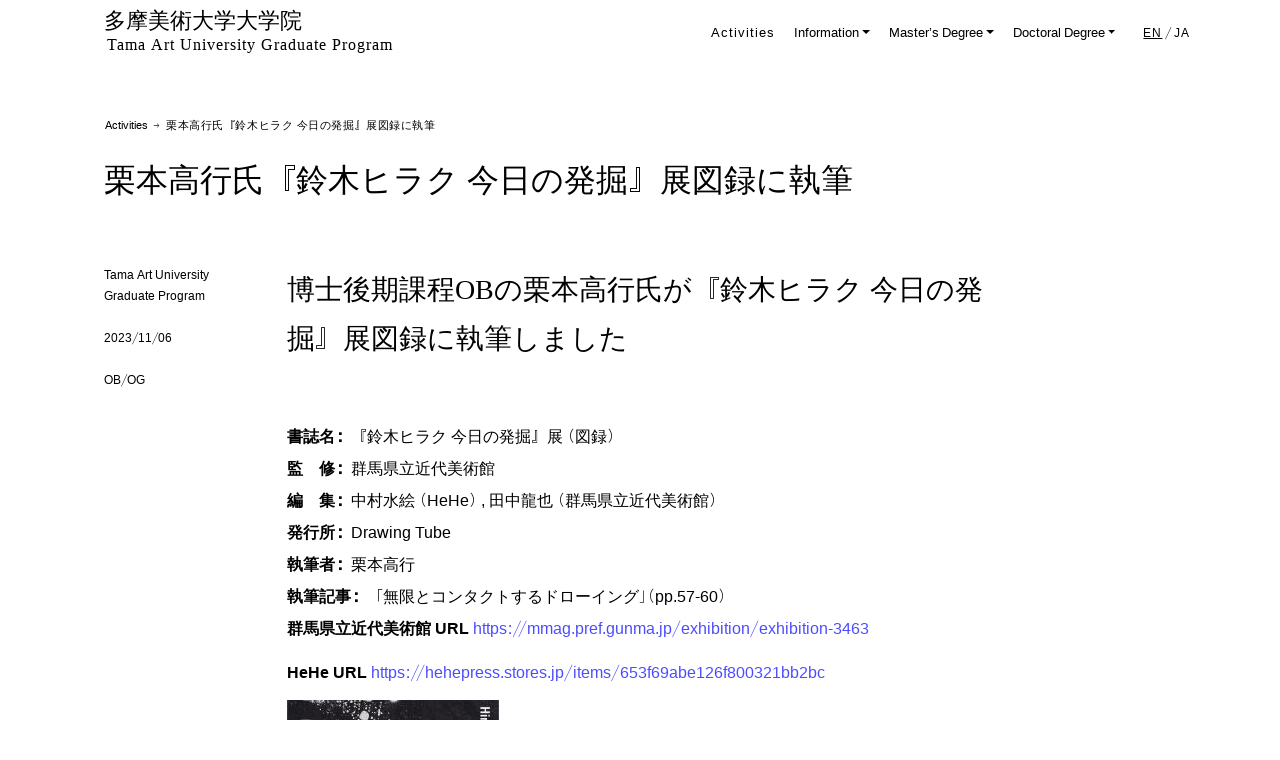

--- FILE ---
content_type: text/html; charset=UTF-8
request_url: https://graduate.tamabi.ac.jp/en/2023/3059.html
body_size: 30417
content:
<!doctype html>
<html lang="ja" style="min-height:100vh;">
    <head>
        <meta charset="UTF-8" />
        <meta name="viewport" content="width=device-width, initial-scale=1" />
        <meta name="author" content="Tama Art University Graduate Program" />
        <meta http-equiv="Pragma" content="no-cache" />
        <meta http-equiv="Cache-Control" content="no-cache" />
        <meta http-equiv="Content-Type" content="text/html; charset=utf-8" />
        <meta http-equiv="Content-Style-Type" content="text/css" />
        <meta http-equiv="Content-Script-Type" content="text/javascript" />
        <link rel="icon" type="image/x-icon" href="https://graduate.tamabi.ac.jp/wp-content/themes/TAUResearchTheme/libs/images/favicon.ico" />
        <link rel="apple-touch-icon" href="https://graduate.tamabi.ac.jp/wp-content/themes/TAUResearchTheme/libs/images/apple-touch-icon.png" sizes="180x180" />
        <title>Tama Art University Graduate Program</title>
        <meta name='robots' content='max-image-preview:large' />
<style id='wp-img-auto-sizes-contain-inline-css' type='text/css'>
img:is([sizes=auto i],[sizes^="auto," i]){contain-intrinsic-size:3000px 1500px}
/*# sourceURL=wp-img-auto-sizes-contain-inline-css */
</style>
<style id='classic-theme-styles-inline-css' type='text/css'>
/*! This file is auto-generated */
.wp-block-button__link{color:#fff;background-color:#32373c;border-radius:9999px;box-shadow:none;text-decoration:none;padding:calc(.667em + 2px) calc(1.333em + 2px);font-size:1.125em}.wp-block-file__button{background:#32373c;color:#fff;text-decoration:none}
/*# sourceURL=/wp-includes/css/classic-themes.min.css */
</style>
<link rel='stylesheet' id='bogo-css' href='https://graduate.tamabi.ac.jp/wp-content/plugins/bogo/includes/css/style.css?ver=3.9.0.1' type='text/css' media='all' />
<link rel='stylesheet' id='bootstrap-css' href='https://graduate.tamabi.ac.jp/wp-content/themes/TAUResearchTheme/css/bootstrap5.0.2-120.min.css?ver=5.0.2-120' type='text/css' media='all' />
<link rel='stylesheet' id='swiper-css' href='https://graduate.tamabi.ac.jp/wp-content/themes/TAUResearchTheme/css/swiper-bundle.min.css?ver=6.7.5' type='text/css' media='all' />
<link rel='stylesheet' id='photoswipe-css' href='https://graduate.tamabi.ac.jp/wp-content/themes/TAUResearchTheme/css/photoswipe.css?ver=4.1.3' type='text/css' media='all' />
<link rel='stylesheet' id='photoswipe-ui-default-css' href='https://graduate.tamabi.ac.jp/wp-content/themes/TAUResearchTheme/css/default-skin/default-skin.css?ver=4.1.3' type='text/css' media='all' />
<link rel='stylesheet' id='lightcase-css' href='https://graduate.tamabi.ac.jp/wp-content/themes/TAUResearchTheme/css/lightcase.css?ver=2.5.0' type='text/css' media='all' />
<link rel='stylesheet' id='material-icon-css' href='https://fonts.googleapis.com/icon?family=Material+Icons' type='text/css' media='all' />
<link rel='stylesheet' id='i9Figure-css' href='https://graduate.tamabi.ac.jp/wp-content/themes/TAUResearchTheme/libs/fonts/i9Figure.css?ver=2025.02.20' type='text/css' media='all' />
<link rel='stylesheet' id='site-css' href='https://graduate.tamabi.ac.jp/wp-content/themes/TAUResearchTheme/libs/site.css?ver=2025.02.20' type='text/css' media='all' />
<link rel='stylesheet' id='local-css' href='https://graduate.tamabi.ac.jp/wp-content/themes/TAUResearchTheme/libs/local.css?ver=2025.02.20' type='text/css' media='all' />
<link rel='stylesheet' id='taueda2-css' href='https://graduate.tamabi.ac.jp/wp-content/themes/TAUResearchTheme/css/taueda2.css?ver=1.9.2' type='text/css' media='all' />
<link rel='stylesheet' id='style-css' href='https://graduate.tamabi.ac.jp/wp-content/themes/TAUResearchTheme/style.css?ver=2025.02.20' type='text/css' media='all' />
<script type="text/javascript" src="https://graduate.tamabi.ac.jp/wp-includes/js/jquery/jquery.min.js?ver=3.7.1" id="jquery-core-js"></script>
<link rel="canonical" href="https://graduate.tamabi.ac.jp/en/2023/3059.html" />
<link rel="alternate" href="https://graduate.tamabi.ac.jp/2023/3054.html" hreflang="ja" />
<link rel="alternate" href="https://graduate.tamabi.ac.jp/en/2023/3059.html" hreflang="en-US" />
    <style id='global-styles-inline-css' type='text/css'>
:root{--wp--preset--aspect-ratio--square: 1;--wp--preset--aspect-ratio--4-3: 4/3;--wp--preset--aspect-ratio--3-4: 3/4;--wp--preset--aspect-ratio--3-2: 3/2;--wp--preset--aspect-ratio--2-3: 2/3;--wp--preset--aspect-ratio--16-9: 16/9;--wp--preset--aspect-ratio--9-16: 9/16;--wp--preset--color--black: #000000;--wp--preset--color--cyan-bluish-gray: #abb8c3;--wp--preset--color--white: #ffffff;--wp--preset--color--pale-pink: #f78da7;--wp--preset--color--vivid-red: #cf2e2e;--wp--preset--color--luminous-vivid-orange: #ff6900;--wp--preset--color--luminous-vivid-amber: #fcb900;--wp--preset--color--light-green-cyan: #7bdcb5;--wp--preset--color--vivid-green-cyan: #00d084;--wp--preset--color--pale-cyan-blue: #8ed1fc;--wp--preset--color--vivid-cyan-blue: #0693e3;--wp--preset--color--vivid-purple: #9b51e0;--wp--preset--gradient--vivid-cyan-blue-to-vivid-purple: linear-gradient(135deg,rgb(6,147,227) 0%,rgb(155,81,224) 100%);--wp--preset--gradient--light-green-cyan-to-vivid-green-cyan: linear-gradient(135deg,rgb(122,220,180) 0%,rgb(0,208,130) 100%);--wp--preset--gradient--luminous-vivid-amber-to-luminous-vivid-orange: linear-gradient(135deg,rgb(252,185,0) 0%,rgb(255,105,0) 100%);--wp--preset--gradient--luminous-vivid-orange-to-vivid-red: linear-gradient(135deg,rgb(255,105,0) 0%,rgb(207,46,46) 100%);--wp--preset--gradient--very-light-gray-to-cyan-bluish-gray: linear-gradient(135deg,rgb(238,238,238) 0%,rgb(169,184,195) 100%);--wp--preset--gradient--cool-to-warm-spectrum: linear-gradient(135deg,rgb(74,234,220) 0%,rgb(151,120,209) 20%,rgb(207,42,186) 40%,rgb(238,44,130) 60%,rgb(251,105,98) 80%,rgb(254,248,76) 100%);--wp--preset--gradient--blush-light-purple: linear-gradient(135deg,rgb(255,206,236) 0%,rgb(152,150,240) 100%);--wp--preset--gradient--blush-bordeaux: linear-gradient(135deg,rgb(254,205,165) 0%,rgb(254,45,45) 50%,rgb(107,0,62) 100%);--wp--preset--gradient--luminous-dusk: linear-gradient(135deg,rgb(255,203,112) 0%,rgb(199,81,192) 50%,rgb(65,88,208) 100%);--wp--preset--gradient--pale-ocean: linear-gradient(135deg,rgb(255,245,203) 0%,rgb(182,227,212) 50%,rgb(51,167,181) 100%);--wp--preset--gradient--electric-grass: linear-gradient(135deg,rgb(202,248,128) 0%,rgb(113,206,126) 100%);--wp--preset--gradient--midnight: linear-gradient(135deg,rgb(2,3,129) 0%,rgb(40,116,252) 100%);--wp--preset--font-size--small: 13px;--wp--preset--font-size--medium: 20px;--wp--preset--font-size--large: 36px;--wp--preset--font-size--x-large: 42px;--wp--preset--spacing--20: 0.44rem;--wp--preset--spacing--30: 0.67rem;--wp--preset--spacing--40: 1rem;--wp--preset--spacing--50: 1.5rem;--wp--preset--spacing--60: 2.25rem;--wp--preset--spacing--70: 3.38rem;--wp--preset--spacing--80: 5.06rem;--wp--preset--shadow--natural: 6px 6px 9px rgba(0, 0, 0, 0.2);--wp--preset--shadow--deep: 12px 12px 50px rgba(0, 0, 0, 0.4);--wp--preset--shadow--sharp: 6px 6px 0px rgba(0, 0, 0, 0.2);--wp--preset--shadow--outlined: 6px 6px 0px -3px rgb(255, 255, 255), 6px 6px rgb(0, 0, 0);--wp--preset--shadow--crisp: 6px 6px 0px rgb(0, 0, 0);}:where(.is-layout-flex){gap: 0.5em;}:where(.is-layout-grid){gap: 0.5em;}body .is-layout-flex{display: flex;}.is-layout-flex{flex-wrap: wrap;align-items: center;}.is-layout-flex > :is(*, div){margin: 0;}body .is-layout-grid{display: grid;}.is-layout-grid > :is(*, div){margin: 0;}:where(.wp-block-columns.is-layout-flex){gap: 2em;}:where(.wp-block-columns.is-layout-grid){gap: 2em;}:where(.wp-block-post-template.is-layout-flex){gap: 1.25em;}:where(.wp-block-post-template.is-layout-grid){gap: 1.25em;}.has-black-color{color: var(--wp--preset--color--black) !important;}.has-cyan-bluish-gray-color{color: var(--wp--preset--color--cyan-bluish-gray) !important;}.has-white-color{color: var(--wp--preset--color--white) !important;}.has-pale-pink-color{color: var(--wp--preset--color--pale-pink) !important;}.has-vivid-red-color{color: var(--wp--preset--color--vivid-red) !important;}.has-luminous-vivid-orange-color{color: var(--wp--preset--color--luminous-vivid-orange) !important;}.has-luminous-vivid-amber-color{color: var(--wp--preset--color--luminous-vivid-amber) !important;}.has-light-green-cyan-color{color: var(--wp--preset--color--light-green-cyan) !important;}.has-vivid-green-cyan-color{color: var(--wp--preset--color--vivid-green-cyan) !important;}.has-pale-cyan-blue-color{color: var(--wp--preset--color--pale-cyan-blue) !important;}.has-vivid-cyan-blue-color{color: var(--wp--preset--color--vivid-cyan-blue) !important;}.has-vivid-purple-color{color: var(--wp--preset--color--vivid-purple) !important;}.has-black-background-color{background-color: var(--wp--preset--color--black) !important;}.has-cyan-bluish-gray-background-color{background-color: var(--wp--preset--color--cyan-bluish-gray) !important;}.has-white-background-color{background-color: var(--wp--preset--color--white) !important;}.has-pale-pink-background-color{background-color: var(--wp--preset--color--pale-pink) !important;}.has-vivid-red-background-color{background-color: var(--wp--preset--color--vivid-red) !important;}.has-luminous-vivid-orange-background-color{background-color: var(--wp--preset--color--luminous-vivid-orange) !important;}.has-luminous-vivid-amber-background-color{background-color: var(--wp--preset--color--luminous-vivid-amber) !important;}.has-light-green-cyan-background-color{background-color: var(--wp--preset--color--light-green-cyan) !important;}.has-vivid-green-cyan-background-color{background-color: var(--wp--preset--color--vivid-green-cyan) !important;}.has-pale-cyan-blue-background-color{background-color: var(--wp--preset--color--pale-cyan-blue) !important;}.has-vivid-cyan-blue-background-color{background-color: var(--wp--preset--color--vivid-cyan-blue) !important;}.has-vivid-purple-background-color{background-color: var(--wp--preset--color--vivid-purple) !important;}.has-black-border-color{border-color: var(--wp--preset--color--black) !important;}.has-cyan-bluish-gray-border-color{border-color: var(--wp--preset--color--cyan-bluish-gray) !important;}.has-white-border-color{border-color: var(--wp--preset--color--white) !important;}.has-pale-pink-border-color{border-color: var(--wp--preset--color--pale-pink) !important;}.has-vivid-red-border-color{border-color: var(--wp--preset--color--vivid-red) !important;}.has-luminous-vivid-orange-border-color{border-color: var(--wp--preset--color--luminous-vivid-orange) !important;}.has-luminous-vivid-amber-border-color{border-color: var(--wp--preset--color--luminous-vivid-amber) !important;}.has-light-green-cyan-border-color{border-color: var(--wp--preset--color--light-green-cyan) !important;}.has-vivid-green-cyan-border-color{border-color: var(--wp--preset--color--vivid-green-cyan) !important;}.has-pale-cyan-blue-border-color{border-color: var(--wp--preset--color--pale-cyan-blue) !important;}.has-vivid-cyan-blue-border-color{border-color: var(--wp--preset--color--vivid-cyan-blue) !important;}.has-vivid-purple-border-color{border-color: var(--wp--preset--color--vivid-purple) !important;}.has-vivid-cyan-blue-to-vivid-purple-gradient-background{background: var(--wp--preset--gradient--vivid-cyan-blue-to-vivid-purple) !important;}.has-light-green-cyan-to-vivid-green-cyan-gradient-background{background: var(--wp--preset--gradient--light-green-cyan-to-vivid-green-cyan) !important;}.has-luminous-vivid-amber-to-luminous-vivid-orange-gradient-background{background: var(--wp--preset--gradient--luminous-vivid-amber-to-luminous-vivid-orange) !important;}.has-luminous-vivid-orange-to-vivid-red-gradient-background{background: var(--wp--preset--gradient--luminous-vivid-orange-to-vivid-red) !important;}.has-very-light-gray-to-cyan-bluish-gray-gradient-background{background: var(--wp--preset--gradient--very-light-gray-to-cyan-bluish-gray) !important;}.has-cool-to-warm-spectrum-gradient-background{background: var(--wp--preset--gradient--cool-to-warm-spectrum) !important;}.has-blush-light-purple-gradient-background{background: var(--wp--preset--gradient--blush-light-purple) !important;}.has-blush-bordeaux-gradient-background{background: var(--wp--preset--gradient--blush-bordeaux) !important;}.has-luminous-dusk-gradient-background{background: var(--wp--preset--gradient--luminous-dusk) !important;}.has-pale-ocean-gradient-background{background: var(--wp--preset--gradient--pale-ocean) !important;}.has-electric-grass-gradient-background{background: var(--wp--preset--gradient--electric-grass) !important;}.has-midnight-gradient-background{background: var(--wp--preset--gradient--midnight) !important;}.has-small-font-size{font-size: var(--wp--preset--font-size--small) !important;}.has-medium-font-size{font-size: var(--wp--preset--font-size--medium) !important;}.has-large-font-size{font-size: var(--wp--preset--font-size--large) !important;}.has-x-large-font-size{font-size: var(--wp--preset--font-size--x-large) !important;}
/*# sourceURL=global-styles-inline-css */
</style>
</head>
    <body style="min-height:100vh;">
        <!-- main header -->
        <header id="main">
            <nav>
                <div id="logo-type" style="font-size:24px;line-height:1.25em;">
                    <a class="main serif" href="https://graduate.tamabi.ac.jp/en/">多摩美術大学大学院<br /><span class="sub" style="font-size:20px;letter-spacing:1px;">Tama Art University Graduate Program</span></a>
                </div>
                <div id="menu">
                    <div id="menu-contents" style="position:absolute;right:0px;">
                        <div class="menu-item"><a href="https://graduate.tamabi.ac.jp/en/activities.html">Activities</a></div><div id="menu-contents-more" class="menu-item" ontouchstart="">Information <span class="dropdown-toggle"></span><div class="caret-menu" ontouchstart="" style="line-height:200%;padding:1em;"><a href="https://graduate.tamabi.ac.jp/en/information/message.html">Message from the Dean</a><a href="https://graduate.tamabi.ac.jp/en/information/about.html">Graduate School of Art and Design</a><a href="https://graduate.tamabi.ac.jp/en/information/publications.html">Tama Art Studies</a><a href="https://graduate.tamabi.ac.jp/en/information/access.html">Access</a></div></div><div id="menu-contents-more" class="menu-item" ontouchstart="">Master’s Degree <span class="dropdown-toggle"></span><div class="caret-menu" ontouchstart="" style="line-height:200%;padding:1em;"><a href="https://graduate.tamabi.ac.jp/en/master/about.html">About</a><a href="https://graduate.tamabi.ac.jp/en/master/ews.html">Experimental Workshop</a><a href="https://graduate.tamabi.ac.jp/en/master/overview.html">Departments and Courses</a><a href="https://graduate.tamabi.ac.jp/en/master/requirements.html">Requirements and Credits</a><a href="https://graduate.tamabi.ac.jp/en/master/works.html">Graduate Works</a></div></div><div id="menu-contents-more" class="menu-item" ontouchstart="">Doctoral Degree <span class="dropdown-toggle"></span><div class="caret-menu" ontouchstart="" style="line-height:200%;padding:1em;"><a href="https://graduate.tamabi.ac.jp/en/doctor/about.html">About</a><a href="https://graduate.tamabi.ac.jp/en/doctor/exhibitions.html">Doctoral Program Graduation Exhibition</a><a href="https://graduate.tamabi.ac.jp/en/doctor/curriculum.html">Curriculum/Program Schedule</a><a href="https://graduate.tamabi.ac.jp/en/doctor/faculty.html">Faculty</a><a href="https://graduate.tamabi.ac.jp/en/doctor/students.html">Enrolled Students</a><a href="https://graduate.tamabi.ac.jp/en/doctor/works.html">Graduate Works</a><a href="https://graduate.tamabi.ac.jp/en/doctor/faq.html">FAQ</a></div></div>                        <div class="menu-item bogo">
                            <span class="current"><a rel="alternate" hreflang="en-US" href="https://graduate.tamabi.ac.jp/en/2023/3059.html" title="English">EN</a></span> / <span class=""><a rel="alternate" hreflang="ja" href="https://graduate.tamabi.ac.jp/2023/3054.html" title="Japanese">JA</a></span>                        </div>
                    </div>
                    <!--<div id="menu-user" ontouchstart=""></div-->
                </div>
                <div id="nav-toggle">
                    <div>
                        <span></span><span></span><span></span>
                    </div>
                </div>
                <div id="nav-toggle-menu" class="container" style="background:blue;">
                    <div class="row">
                        <div class="col-120">
                            <hr class="white" style="margin:.75em 0;" /><a href="https://graduate.tamabi.ac.jp/en/activities.html"><span class="ja">Activities</span></a><hr class="white" style="margin:.75em 0;" /><span class="ja">Information</span><a href="https://graduate.tamabi.ac.jp/en/information/message.html"><span class="ja" style="margin-left: 1.5em;">Message from the Dean</span></a><a href="https://graduate.tamabi.ac.jp/en/information/about.html"><span class="ja" style="margin-left: 1.5em;">Graduate School of Art and Design</span></a><a href="https://graduate.tamabi.ac.jp/en/information/publications.html"><span class="ja" style="margin-left: 1.5em;">Tama Art Studies</span></a><a href="https://graduate.tamabi.ac.jp/en/information/access.html"><span class="ja" style="margin-left: 1.5em;">Access</span></a><hr class="white" style="margin:.75em 0;" /><span class="ja">Master’s Degree</span><a href="https://graduate.tamabi.ac.jp/en/master/about.html"><span class="ja" style="margin-left: 1.5em;">About</span></a><a href="https://graduate.tamabi.ac.jp/en/master/ews.html"><span class="ja" style="margin-left: 1.5em;">Experimental Workshop</span></a><a href="https://graduate.tamabi.ac.jp/en/master/overview.html"><span class="ja" style="margin-left: 1.5em;">Departments and Courses</span></a><a href="https://graduate.tamabi.ac.jp/en/master/requirements.html"><span class="ja" style="margin-left: 1.5em;">Requirements and Credits</span></a><a href="https://graduate.tamabi.ac.jp/en/master/works.html"><span class="ja" style="margin-left: 1.5em;">Graduate Works</span></a><hr class="white" style="margin:.75em 0;" /><span class="ja">Doctoral Degree</span><a href="https://graduate.tamabi.ac.jp/en/doctor/about.html"><span class="ja" style="margin-left: 1.5em;">About</span></a><a href="https://graduate.tamabi.ac.jp/en/doctor/exhibitions.html"><span class="ja" style="margin-left: 1.5em;">Doctoral Program Graduation Exhibition</span></a><a href="https://graduate.tamabi.ac.jp/en/doctor/curriculum.html"><span class="ja" style="margin-left: 1.5em;">Curriculum/Program Schedule</span></a><a href="https://graduate.tamabi.ac.jp/en/doctor/faculty.html"><span class="ja" style="margin-left: 1.5em;">Faculty</span></a><a href="https://graduate.tamabi.ac.jp/en/doctor/students.html"><span class="ja" style="margin-left: 1.5em;">Enrolled Students</span></a><a href="https://graduate.tamabi.ac.jp/en/doctor/works.html"><span class="ja" style="margin-left: 1.5em;">Graduate Works</span></a><a href="https://graduate.tamabi.ac.jp/en/doctor/faq.html"><span class="ja" style="margin-left: 1.5em;">FAQ</span></a>                            <br />
                            <br />
                            <br />
                        </div>
                    </div>
                </div>
            </nav>
        </header>
        <!-- .condScr -->
        <div class="condScr"></div>
        <!-- outestWrapper -->
        <div id="outestWrapper">
            <!-- sub header -->
            <header id="sub">
                <div class="wrapper">
                    <div class="container">
                        <div class="row">
                            <div class="col-120">
                                <h6><a href="https://graduate.tamabi.ac.jp/en/activities.html">Activities</a> → 栗本高行氏『鈴木ヒラク 今日の発掘』展図録に執筆</h6>
                            </div>
                        </div>
                    </div>
                </div>
            </header>
<div class="wrapper">
    <div class="container">
        <div class="row">
            <div class="col-120">
                                <h1>栗本高行氏『鈴木ヒラク 今日の発掘』展図録に執筆</h1>
                                                                <br />
                <br />
            </div>
        </div>
        <div class="row">
            <div class="col-120 col-lg-20">
                                <p class="smallText ragid">Tama Art University Graduate Program<br /><br />2023/11/06<br /><br />OB/OG</p>
                <br />
                <br />
                            </div>
            <div class="col-120 col-lg-100">
                <div class="mainContents">
    <h3>博士後期課程OBの栗本高行氏が『鈴木ヒラク 今日の発掘』展図録に執筆しました</h3>
    <br />
    <br />
    <p>
<strong>書誌名：</strong>『鈴木ヒラク 今日の発掘』展（図録）<br /> 
<strong>監　修：</strong>群馬県立近代美術館<br /> 
<strong>編　集：</strong>中村水絵（HeHe）, 田中龍也（群馬県立近代美術館）<br /> 
<strong>発行所：</strong>Drawing Tube<br /> 
<strong>執筆者：</strong>栗本高行<br /> 
<strong>執筆記事：</strong>「無限とコンタクトするドローイング」(pp.57‐60)<br /> 
<strong>群馬県立近代美術館 URL </strong><a href="https://mmag.pref.gunma.jp/exhibition/exhibition-3463">https://mmag.pref.gunma.jp/exhibition/exhibition-3463</a><br /></p>
<strong>HeHe URL </strong><a href="https://hehepress.stores.jp/items/653f69abe126f800321bb2bc">https://hehepress.stores.jp/items/653f69abe126f800321bb2bc</a><br /></p>
<img fetchpriority="high" decoding="async" src="https://graduate.tamabi.ac.jp/resources/retired/staff/IMG_20231106_0001-212x300.jpg" alt="" width="212" height="300" class="alignnone size-medium wp-image-3055" />
<br /></p></div>            </div>
        </div>
    </div>
</div>
        </div>
        <!-- before footer -->
        <div class="container">
            <div class="row">
                <div class="col-120">
                    <br />
                    <br />
                    <br />
                    <br />
                    <br />
                    <hr />
                </div>
            </div>
        </div>
        <!-- footer -->
        <div id="footerWrapper" class="wrapper">
            <div id="footer" class="container">
                <div id="footerContent" style="color:#333;font-size:11px;line-height:200%;">
                    <div class="row">
                        <div class="col-120">
                            <hr />
                            <br />
                        </div>
                    </div>
                    <div class="row">
                        <div class="col-120 col-lg-80 col-lg-add-10">
                            <h6 style="margin-top:0;">Contents Copyright<br /><br />The texts and images provided by this website are presented under the jurisdiction of Tama Art University.<br />Regardless of commercial or non-commercial use, it is prohibited to use the images and texts contained in this website without the permission of Tama Art University and the copyright holder.</h6>
                            <br />
                            <br />
                        </div>
                        <div class="col-120 col-lg-40">
                            <div class="column-xs-2">
                                <h6 style="margin-bottom:8px;line-height:2em !important;"><a href="https://graduate.tamabi.ac.jp/en/activities.html"><span class="ja">Activities</span></a><br /></h6><h6 style="margin-bottom:8px;line-height:2em !important;"><span class="ja">Information</span><br /><a href="https://graduate.tamabi.ac.jp/en/information/message.html"><span class="ja">&nbsp;-&nbsp;&nbsp;Message from the Dean</span></a><br /><a href="https://graduate.tamabi.ac.jp/en/information/about.html"><span class="ja">&nbsp;-&nbsp;&nbsp;Graduate School of Art and Design</span></a><br /><a href="https://graduate.tamabi.ac.jp/en/information/publications.html"><span class="ja">&nbsp;-&nbsp;&nbsp;Tama Art Studies</span></a><br /><a href="https://graduate.tamabi.ac.jp/en/information/access.html"><span class="ja">&nbsp;-&nbsp;&nbsp;Access</span></a><br /></h6><h6 style="margin-bottom:8px;line-height:2em !important;"><span class="ja">Master’s Degree</span><br /><a href="https://graduate.tamabi.ac.jp/en/master/about.html"><span class="ja">&nbsp;-&nbsp;&nbsp;About</span></a><br /><a href="https://graduate.tamabi.ac.jp/en/master/ews.html"><span class="ja">&nbsp;-&nbsp;&nbsp;Experimental Workshop</span></a><br /><a href="https://graduate.tamabi.ac.jp/en/master/overview.html"><span class="ja">&nbsp;-&nbsp;&nbsp;Departments and Courses</span></a><br /><a href="https://graduate.tamabi.ac.jp/en/master/requirements.html"><span class="ja">&nbsp;-&nbsp;&nbsp;Requirements and Credits</span></a><br /><a href="https://graduate.tamabi.ac.jp/en/master/works.html"><span class="ja">&nbsp;-&nbsp;&nbsp;Graduate Works</span></a><br /></h6><h6 style="margin-bottom:8px;line-height:2em !important;"><span class="ja">Doctoral Degree</span><br /><a href="https://graduate.tamabi.ac.jp/en/doctor/about.html"><span class="ja">&nbsp;-&nbsp;&nbsp;About</span></a><br /><a href="https://graduate.tamabi.ac.jp/en/doctor/exhibitions.html"><span class="ja">&nbsp;-&nbsp;&nbsp;Doctoral Program Graduation Exhibition</span></a><br /><a href="https://graduate.tamabi.ac.jp/en/doctor/curriculum.html"><span class="ja">&nbsp;-&nbsp;&nbsp;Curriculum/Program Schedule</span></a><br /><a href="https://graduate.tamabi.ac.jp/en/doctor/faculty.html"><span class="ja">&nbsp;-&nbsp;&nbsp;Faculty</span></a><br /><a href="https://graduate.tamabi.ac.jp/en/doctor/students.html"><span class="ja">&nbsp;-&nbsp;&nbsp;Enrolled Students</span></a><br /><a href="https://graduate.tamabi.ac.jp/en/doctor/works.html"><span class="ja">&nbsp;-&nbsp;&nbsp;Graduate Works</span></a><br /><a href="https://graduate.tamabi.ac.jp/en/doctor/faq.html"><span class="ja">&nbsp;-&nbsp;&nbsp;FAQ</span></a><br /></h6>                            </div>
                            <br />
                        </div>
                    </div>
                    <br />
                    <div id="footerCredit">
                        Copyright © 2001 - 2026 Tama Art University<br />
                        2-1723 Yarimizu, Hachioji-shi, Tokyo, 192-0394 JAPAN&nbsp;&nbsp;Tel.+81-42-679-5667&nbsp;&nbsp;E-mail:<a href="mailto:inn@tamabi.ac.jp">inn@tamabi.ac.jp</a><br />
                        <br />
                        <br />
                        <br />
                        <br />
                        <br />
                        <a href="https://www.tamabi.ac.jp/"><img class="lazyload" data-src="https://graduate.tamabi.ac.jp/wp-content/themes/TAUResearchTheme/libs/images/logo_tamabi.png" style="height:5em;" /></a><br />
                        <br />
                    </div>
                </div>
            </div>
        </div>
        <!-- #returnToTop -->
        <div id="returnToTop" ontouchstart="">
            ↑
        </div>
        <script type="speculationrules">
{"prefetch":[{"source":"document","where":{"and":[{"href_matches":"/en/*"},{"not":{"href_matches":["/wp-*.php","/wp-admin/*","/resources/*","/wp-content/*","/wp-content/plugins/*","/wp-content/themes/TAUResearchTheme/*","/en/*\\?(.+)"]}},{"not":{"selector_matches":"a[rel~=\"nofollow\"]"}},{"not":{"selector_matches":".no-prefetch, .no-prefetch a"}}]},"eagerness":"conservative"}]}
</script>
<script type="text/javascript" src="https://graduate.tamabi.ac.jp/wp-content/themes/TAUResearchTheme/js/bootstrap5.0.2-120.min.js?ver=5.0.2-120" id="bootstrap-js"></script>
<script type="text/javascript" src="https://graduate.tamabi.ac.jp/wp-content/themes/TAUResearchTheme/js/swiper-bundle.min.js?ver=6.7.5" id="swiper-js"></script>
<script type="text/javascript" src="https://graduate.tamabi.ac.jp/wp-content/themes/TAUResearchTheme/js/photoswipe.min.js?ver=4.1.3" id="photoswipe-js"></script>
<script type="text/javascript" src="https://graduate.tamabi.ac.jp/wp-content/themes/TAUResearchTheme/js/photoswipe-ui-default.min.js?ver=4.1.3" id="photoswipe-ui-default-js"></script>
<script type="text/javascript" src="https://graduate.tamabi.ac.jp/wp-content/themes/TAUResearchTheme/js/lightcase.js?ver=2.5.0" id="lightcase-js"></script>
<script type="text/javascript" src="https://graduate.tamabi.ac.jp/wp-content/themes/TAUResearchTheme/js/holder-mod.min.js?ver=2.9.7+5g5ho-mod" id="holder-js"></script>
<script type="text/javascript" src="https://graduate.tamabi.ac.jp/wp-content/themes/TAUResearchTheme/js/autosize.min.js?ver=5.0.1" id="autosize-js"></script>
<script type="text/javascript" src="https://graduate.tamabi.ac.jp/wp-content/themes/TAUResearchTheme/js/jquery.qrcode.min.js?ver=1.0.0" id="qrcode-js"></script>
<script type="text/javascript" src="https://graduate.tamabi.ac.jp/wp-content/themes/TAUResearchTheme/js/d3.min.js?ver=7.3.0" id="d3-js"></script>
<script type="text/javascript" src="https://graduate.tamabi.ac.jp/wp-content/themes/TAUResearchTheme/js/lazysizes-pre.js?ver=2025.02.20" id="lazysizes-pre-js"></script>
<script type="text/javascript" src="https://graduate.tamabi.ac.jp/wp-content/themes/TAUResearchTheme/js/ls.unveilhooks.min.js?ver=5.3.2" id="lazysizes-unveilhooks-js"></script>
<script type="text/javascript" src="https://graduate.tamabi.ac.jp/wp-content/themes/TAUResearchTheme/js/lazysizes.min.js?ver=5.3.2" id="lazysizes-js"></script>
<script type="text/javascript" src="https://graduate.tamabi.ac.jp/wp-content/themes/TAUResearchTheme/libs/site.js?ver=2025.02.20" id="site-js"></script>
<script type="text/javascript" src="https://graduate.tamabi.ac.jp/wp-content/themes/TAUResearchTheme/libs/local.js?ver=2025.02.20" id="local-js"></script>
<script type="text/javascript" src="https://graduate.tamabi.ac.jp/wp-content/themes/TAUResearchTheme/js/taueda2.min.js?ver=1.9.2" id="taueda2-js"></script>
<script type="text/javascript" src="https://graduate.tamabi.ac.jp/wp-content/themes/TAUResearchTheme/js/script.js?ver=2025.02.20" id="script-js"></script>
    </body>
</html>


--- FILE ---
content_type: text/css
request_url: https://graduate.tamabi.ac.jp/wp-content/themes/TAUResearchTheme/css/bootstrap5.0.2-120.min.css?ver=5.0.2-120
body_size: 205858
content:
@charset "UTF-8";/*!
 * Bootstrap v5.0.2 (https://getbootstrap.com/)
 * Copyright 2011-2021 The Bootstrap Authors
 * Copyright 2011-2021 Twitter, Inc.
 * Licensed under MIT (https://github.com/twbs/bootstrap/blob/main/LICENSE)
 */:root{--bs-blue:#0d6efd;--bs-indigo:#6610f2;--bs-purple:#6f42c1;--bs-pink:#d63384;--bs-red:#dc3545;--bs-orange:#fd7e14;--bs-yellow:#ffc107;--bs-green:#198754;--bs-teal:#20c997;--bs-cyan:#0dcaf0;--bs-white:#fff;--bs-gray:#6c757d;--bs-gray-dark:#343a40;--bs-primary:#0d6efd;--bs-secondary:#6c757d;--bs-success:#198754;--bs-info:#0dcaf0;--bs-warning:#ffc107;--bs-danger:#dc3545;--bs-light:#f8f9fa;--bs-dark:#212529;--bs-font-sans-serif:system-ui,-apple-system,"Segoe UI",Roboto,"Helvetica Neue",Arial,"Noto Sans","Liberation Sans",sans-serif,"Apple Color Emoji","Segoe UI Emoji","Segoe UI Symbol","Noto Color Emoji";--bs-font-monospace:SFMono-Regular,Menlo,Monaco,Consolas,"Liberation Mono","Courier New",monospace;--bs-gradient:linear-gradient(180deg, rgba(255, 255, 255, 0.15), rgba(255, 255, 255, 0))}*,::after,::before{box-sizing:border-box}@media (prefers-reduced-motion:no-preference){:root{scroll-behavior:smooth}}body{margin:0;font-family:var(--bs-font-sans-serif);font-size:1rem;font-weight:400;line-height:1.5;color:#212529;background-color:#fff;-webkit-text-size-adjust:100%;-webkit-tap-highlight-color:transparent}hr{margin:1rem 0;color:inherit;background-color:currentColor;border:0;opacity:.25}hr:not([size]){height:1px}.h1,.h2,.h3,.h4,.h5,.h6,h1,h2,h3,h4,h5,h6{margin-top:0;margin-bottom:.5rem;font-weight:500;line-height:1.2}.h1,h1{font-size:calc(1.375rem + 1.5vw)}@media (min-width:1200px){.h1,h1{font-size:2.5rem}}.h2,h2{font-size:calc(1.325rem + .9vw)}@media (min-width:1200px){.h2,h2{font-size:2rem}}.h3,h3{font-size:calc(1.3rem + .6vw)}@media (min-width:1200px){.h3,h3{font-size:1.75rem}}.h4,h4{font-size:calc(1.275rem + .3vw)}@media (min-width:1200px){.h4,h4{font-size:1.5rem}}.h5,h5{font-size:1.25rem}.h6,h6{font-size:1rem}p{margin-top:0;margin-bottom:1rem}abbr[data-bs-original-title],abbr[title]{-webkit-text-decoration:underline dotted;text-decoration:underline dotted;cursor:help;-webkit-text-decoration-skip-ink:none;text-decoration-skip-ink:none}address{margin-bottom:1rem;font-style:normal;line-height:inherit}ol,ul{padding-left:2rem}dl,ol,ul{margin-top:0;margin-bottom:1rem}ol ol,ol ul,ul ol,ul ul{margin-bottom:0}dt{font-weight:700}dd{margin-bottom:.5rem;margin-left:0}blockquote{margin:0 0 1rem}b,strong{font-weight:bolder}.small,small{font-size:.875em}.mark,mark{padding:.2em;background-color:#fcf8e3}sub,sup{position:relative;font-size:.75em;line-height:0;vertical-align:baseline}sub{bottom:-.25em}sup{top:-.5em}a{color:#0d6efd;text-decoration:underline}a:hover{color:#0a58ca}a:not([href]):not([class]),a:not([href]):not([class]):hover{color:inherit;text-decoration:none}code,kbd,pre,samp{font-family:var(--bs-font-monospace);font-size:1em;direction:ltr;unicode-bidi:bidi-override}pre{display:block;margin-top:0;margin-bottom:1rem;overflow:auto;font-size:.875em}pre code{font-size:inherit;color:inherit;word-break:normal}code{font-size:.875em;color:#d63384;word-wrap:break-word}a>code{color:inherit}kbd{padding:.2rem .4rem;font-size:.875em;color:#fff;background-color:#212529;border-radius:.2rem}kbd kbd{padding:0;font-size:1em;font-weight:700}figure{margin:0 0 1rem}img,svg{vertical-align:middle}table{caption-side:bottom;border-collapse:collapse}caption{padding-top:.5rem;padding-bottom:.5rem;color:#6c757d;text-align:left}th{text-align:inherit;text-align:-webkit-match-parent}tbody,td,tfoot,th,thead,tr{border-color:inherit;border-style:solid;border-width:0}label{display:inline-block}button{border-radius:0}button:focus:not(:focus-visible){outline:0}button,input,optgroup,select,textarea{margin:0;font-family:inherit;font-size:inherit;line-height:inherit}button,select{text-transform:none}[role=button]{cursor:pointer}select{word-wrap:normal}select:disabled{opacity:1}[list]::-webkit-calendar-picker-indicator{display:none}[type=button],[type=reset],[type=submit],button{-webkit-appearance:button}[type=button]:not(:disabled),[type=reset]:not(:disabled),[type=submit]:not(:disabled),button:not(:disabled){cursor:pointer}::-moz-focus-inner{padding:0;border-style:none}textarea{resize:vertical}fieldset{min-width:0;padding:0;margin:0;border:0}legend{float:left;width:100%;padding:0;margin-bottom:.5rem;font-size:calc(1.275rem + .3vw);line-height:inherit}@media (min-width:1200px){legend{font-size:1.5rem}}legend+*{clear:left}::-webkit-datetime-edit-day-field,::-webkit-datetime-edit-fields-wrapper,::-webkit-datetime-edit-hour-field,::-webkit-datetime-edit-minute,::-webkit-datetime-edit-month-field,::-webkit-datetime-edit-text,::-webkit-datetime-edit-year-field{padding:0}::-webkit-inner-spin-button{height:auto}[type=search]{outline-offset:-2px;-webkit-appearance:textfield}::-webkit-search-decoration{-webkit-appearance:none}::-webkit-color-swatch-wrapper{padding:0}::file-selector-button{font:inherit}::-webkit-file-upload-button{font:inherit;-webkit-appearance:button}output{display:inline-block}iframe{border:0}summary{display:list-item;cursor:pointer}progress{vertical-align:baseline}[hidden]{display:none!important}.lead{font-size:1.25rem;font-weight:300}.display-1{font-size:calc(1.625rem + 4.5vw);font-weight:300;line-height:1.2}@media (min-width:1200px){.display-1{font-size:5rem}}.display-2{font-size:calc(1.575rem + 3.9vw);font-weight:300;line-height:1.2}@media (min-width:1200px){.display-2{font-size:4.5rem}}.display-3{font-size:calc(1.525rem + 3.3vw);font-weight:300;line-height:1.2}@media (min-width:1200px){.display-3{font-size:4rem}}.display-4{font-size:calc(1.475rem + 2.7vw);font-weight:300;line-height:1.2}@media (min-width:1200px){.display-4{font-size:3.5rem}}.display-5{font-size:calc(1.425rem + 2.1vw);font-weight:300;line-height:1.2}@media (min-width:1200px){.display-5{font-size:3rem}}.display-6{font-size:calc(1.375rem + 1.5vw);font-weight:300;line-height:1.2}@media (min-width:1200px){.display-6{font-size:2.5rem}}.list-unstyled{padding-left:0;list-style:none}.list-inline{padding-left:0;list-style:none}.list-inline-item{display:inline-block}.list-inline-item:not(:last-child){margin-right:.5rem}.initialism{font-size:.875em;text-transform:uppercase}.blockquote{margin-bottom:1rem;font-size:1.25rem}.blockquote>:last-child{margin-bottom:0}.blockquote-footer{margin-top:-1rem;margin-bottom:1rem;font-size:.875em;color:#6c757d}.blockquote-footer::before{content:"— "}.img-fluid{max-width:100%;height:auto}.img-thumbnail{padding:.25rem;background-color:#fff;border:1px solid #dee2e6;border-radius:.25rem;max-width:100%;height:auto}.figure{display:inline-block}.figure-img{margin-bottom:.5rem;line-height:1}.figure-caption{font-size:.875em;color:#6c757d}.container,.container-fluid,.container-lg,.container-md,.container-sm,.container-xl,.container-xxl{width:100%;padding-right:var(--bs-gutter-x,.75rem);padding-left:var(--bs-gutter-x,.75rem);margin-right:auto;margin-left:auto}@media (min-width:576px){.container,.container-sm{max-width:540px}}@media (min-width:768px){.container,.container-md,.container-sm{max-width:720px}}@media (min-width:992px){.container,.container-lg,.container-md,.container-sm{max-width:960px}}@media (min-width:1200px){.container,.container-lg,.container-md,.container-sm,.container-xl{max-width:1140px}}@media (min-width:1400px){.container,.container-lg,.container-md,.container-sm,.container-xl,.container-xxl{max-width:1320px}}.row{--bs-gutter-x:1.5rem;--bs-gutter-y:0;display:flex;flex-wrap:wrap;margin-top:calc(var(--bs-gutter-y) * -1);margin-right:calc(var(--bs-gutter-x) * -.5);margin-left:calc(var(--bs-gutter-x) * -.5)}.row>*{flex-shrink:0;width:100%;max-width:100%;padding-right:calc(var(--bs-gutter-x) * .5);padding-left:calc(var(--bs-gutter-x) * .5);margin-top:var(--bs-gutter-y)}.col{flex:1 0 0%}.row-cols-auto>*{flex:0 0 auto;width:auto}.row-cols-1>*{flex:0 0 auto;width:100%}.row-cols-2>*{flex:0 0 auto;width:50%}.row-cols-3>*{flex:0 0 auto;width:33.3333333333%}.row-cols-4>*{flex:0 0 auto;width:25%}.row-cols-5>*{flex:0 0 auto;width:20%}.row-cols-6>*{flex:0 0 auto;width:16.6666666667%}@media (min-width:576px){.col-sm{flex:1 0 0%}.row-cols-sm-auto>*{flex:0 0 auto;width:auto}.row-cols-sm-1>*{flex:0 0 auto;width:100%}.row-cols-sm-2>*{flex:0 0 auto;width:50%}.row-cols-sm-3>*{flex:0 0 auto;width:33.3333333333%}.row-cols-sm-4>*{flex:0 0 auto;width:25%}.row-cols-sm-5>*{flex:0 0 auto;width:20%}.row-cols-sm-6>*{flex:0 0 auto;width:16.6666666667%}}@media (min-width:768px){.col-md{flex:1 0 0%}.row-cols-md-auto>*{flex:0 0 auto;width:auto}.row-cols-md-1>*{flex:0 0 auto;width:100%}.row-cols-md-2>*{flex:0 0 auto;width:50%}.row-cols-md-3>*{flex:0 0 auto;width:33.3333333333%}.row-cols-md-4>*{flex:0 0 auto;width:25%}.row-cols-md-5>*{flex:0 0 auto;width:20%}.row-cols-md-6>*{flex:0 0 auto;width:16.6666666667%}}@media (min-width:992px){.col-lg{flex:1 0 0%}.row-cols-lg-auto>*{flex:0 0 auto;width:auto}.row-cols-lg-1>*{flex:0 0 auto;width:100%}.row-cols-lg-2>*{flex:0 0 auto;width:50%}.row-cols-lg-3>*{flex:0 0 auto;width:33.3333333333%}.row-cols-lg-4>*{flex:0 0 auto;width:25%}.row-cols-lg-5>*{flex:0 0 auto;width:20%}.row-cols-lg-6>*{flex:0 0 auto;width:16.6666666667%}}@media (min-width:1200px){.col-xl{flex:1 0 0%}.row-cols-xl-auto>*{flex:0 0 auto;width:auto}.row-cols-xl-1>*{flex:0 0 auto;width:100%}.row-cols-xl-2>*{flex:0 0 auto;width:50%}.row-cols-xl-3>*{flex:0 0 auto;width:33.3333333333%}.row-cols-xl-4>*{flex:0 0 auto;width:25%}.row-cols-xl-5>*{flex:0 0 auto;width:20%}.row-cols-xl-6>*{flex:0 0 auto;width:16.6666666667%}}@media (min-width:1400px){.col-xxl{flex:1 0 0%}.row-cols-xxl-auto>*{flex:0 0 auto;width:auto}.row-cols-xxl-1>*{flex:0 0 auto;width:100%}.row-cols-xxl-2>*{flex:0 0 auto;width:50%}.row-cols-xxl-3>*{flex:0 0 auto;width:33.3333333333%}.row-cols-xxl-4>*{flex:0 0 auto;width:25%}.row-cols-xxl-5>*{flex:0 0 auto;width:20%}.row-cols-xxl-6>*{flex:0 0 auto;width:16.6666666667%}}.col-auto{flex:0 0 auto;width:auto}.col-1{flex:0 0 auto;width:.83333333%}.col-2{flex:0 0 auto;width:1.66666667%}.col-3{flex:0 0 auto;width:2.5%}.col-4{flex:0 0 auto;width:3.33333333%}.col-5{flex:0 0 auto;width:4.16666667%}.col-6{flex:0 0 auto;width:5%}.col-7{flex:0 0 auto;width:5.83333333%}.col-8{flex:0 0 auto;width:6.66666667%}.col-9{flex:0 0 auto;width:7.5%}.col-10{flex:0 0 auto;width:8.33333333%}.col-11{flex:0 0 auto;width:9.16666667%}.col-12{flex:0 0 auto;width:10%}.col-13{flex:0 0 auto;width:10.83333333%}.col-14{flex:0 0 auto;width:11.66666667%}.col-15{flex:0 0 auto;width:12.5%}.col-16{flex:0 0 auto;width:13.33333333%}.col-17{flex:0 0 auto;width:14.16666667%}.col-18{flex:0 0 auto;width:15%}.col-19{flex:0 0 auto;width:15.83333333%}.col-20{flex:0 0 auto;width:16.66666667%}.col-21{flex:0 0 auto;width:17.5%}.col-22{flex:0 0 auto;width:18.33333333%}.col-23{flex:0 0 auto;width:19.16666667%}.col-24{flex:0 0 auto;width:20%}.col-25{flex:0 0 auto;width:20.83333333%}.col-26{flex:0 0 auto;width:21.66666667%}.col-27{flex:0 0 auto;width:22.5%}.col-28{flex:0 0 auto;width:23.33333333%}.col-29{flex:0 0 auto;width:24.16666667%}.col-30{flex:0 0 auto;width:25%}.col-31{flex:0 0 auto;width:25.83333333%}.col-32{flex:0 0 auto;width:26.66666667%}.col-33{flex:0 0 auto;width:27.5%}.col-34{flex:0 0 auto;width:28.33333333%}.col-35{flex:0 0 auto;width:29.16666667%}.col-36{flex:0 0 auto;width:30%}.col-37{flex:0 0 auto;width:30.83333333%}.col-38{flex:0 0 auto;width:31.66666667%}.col-39{flex:0 0 auto;width:32.5%}.col-40{flex:0 0 auto;width:33.33333333%}.col-41{flex:0 0 auto;width:34.16666667%}.col-42{flex:0 0 auto;width:35%}.col-43{flex:0 0 auto;width:35.83333333%}.col-44{flex:0 0 auto;width:36.66666667%}.col-45{flex:0 0 auto;width:37.5%}.col-46{flex:0 0 auto;width:38.33333333%}.col-47{flex:0 0 auto;width:39.16666667%}.col-48{flex:0 0 auto;width:40%}.col-49{flex:0 0 auto;width:40.83333333%}.col-50{flex:0 0 auto;width:41.66666667%}.col-51{flex:0 0 auto;width:42.5%}.col-52{flex:0 0 auto;width:43.33333333%}.col-53{flex:0 0 auto;width:44.16666667%}.col-54{flex:0 0 auto;width:45%}.col-55{flex:0 0 auto;width:45.83333333%}.col-56{flex:0 0 auto;width:46.66666667%}.col-57{flex:0 0 auto;width:47.5%}.col-58{flex:0 0 auto;width:48.33333333%}.col-59{flex:0 0 auto;width:49.16666667%}.col-60{flex:0 0 auto;width:50%}.col-61{flex:0 0 auto;width:50.83333333%}.col-62{flex:0 0 auto;width:51.66666667%}.col-63{flex:0 0 auto;width:52.5%}.col-64{flex:0 0 auto;width:53.33333333%}.col-65{flex:0 0 auto;width:54.16666667%}.col-66{flex:0 0 auto;width:55%}.col-67{flex:0 0 auto;width:55.83333333%}.col-68{flex:0 0 auto;width:56.66666667%}.col-69{flex:0 0 auto;width:57.5%}.col-70{flex:0 0 auto;width:58.33333333%}.col-71{flex:0 0 auto;width:59.16666667%}.col-72{flex:0 0 auto;width:60%}.col-73{flex:0 0 auto;width:60.83333333%}.col-74{flex:0 0 auto;width:61.66666667%}.col-75{flex:0 0 auto;width:62.5%}.col-76{flex:0 0 auto;width:63.33333333%}.col-77{flex:0 0 auto;width:64.16666667%}.col-78{flex:0 0 auto;width:65%}.col-79{flex:0 0 auto;width:65.83333333%}.col-80{flex:0 0 auto;width:66.66666667%}.col-81{flex:0 0 auto;width:67.5%}.col-82{flex:0 0 auto;width:68.33333333%}.col-83{flex:0 0 auto;width:69.16666667%}.col-84{flex:0 0 auto;width:70%}.col-85{flex:0 0 auto;width:70.83333333%}.col-86{flex:0 0 auto;width:71.66666667%}.col-87{flex:0 0 auto;width:72.5%}.col-88{flex:0 0 auto;width:73.33333333%}.col-89{flex:0 0 auto;width:74.16666667%}.col-90{flex:0 0 auto;width:75%}.col-91{flex:0 0 auto;width:75.83333333%}.col-92{flex:0 0 auto;width:76.66666667%}.col-93{flex:0 0 auto;width:77.5%}.col-94{flex:0 0 auto;width:78.33333333%}.col-95{flex:0 0 auto;width:79.16666667%}.col-96{flex:0 0 auto;width:80%}.col-97{flex:0 0 auto;width:80.83333333%}.col-98{flex:0 0 auto;width:81.66666667%}.col-99{flex:0 0 auto;width:82.5%}.col-100{flex:0 0 auto;width:83.33333333%}.col-101{flex:0 0 auto;width:84.16666667%}.col-102{flex:0 0 auto;width:85%}.col-103{flex:0 0 auto;width:85.83333333%}.col-104{flex:0 0 auto;width:86.66666667%}.col-105{flex:0 0 auto;width:87.5%}.col-106{flex:0 0 auto;width:88.33333333%}.col-107{flex:0 0 auto;width:89.16666667%}.col-108{flex:0 0 auto;width:90%}.col-109{flex:0 0 auto;width:90.83333333%}.col-110{flex:0 0 auto;width:91.66666667%}.col-111{flex:0 0 auto;width:92.5%}.col-112{flex:0 0 auto;width:93.33333333%}.col-113{flex:0 0 auto;width:94.16666667%}.col-114{flex:0 0 auto;width:95%}.col-115{flex:0 0 auto;width:95.83333333%}.col-116{flex:0 0 auto;width:96.66666667%}.col-117{flex:0 0 auto;width:97.5%}.col-118{flex:0 0 auto;width:98.33333333%}.col-119{flex:0 0 auto;width:99.16666667%}.col-120{flex:0 0 auto;width:100%}.offset-1{margin-left:.83333333%}.offset-2{margin-left:1.66666667%}.offset-3{margin-left:2.5%}.offset-4{margin-left:3.33333333%}.offset-5{margin-left:4.16666667%}.offset-6{margin-left:5%}.offset-7{margin-left:5.83333333%}.offset-8{margin-left:6.66666667%}.offset-9{margin-left:7.5%}.offset-10{margin-left:8.33333333%}.offset-11{margin-left:9.16666667%}.offset-12{margin-left:10%}.offset-13{margin-left:10.83333333%}.offset-14{margin-left:11.66666667%}.offset-15{margin-left:12.5%}.offset-16{margin-left:13.33333333%}.offset-17{margin-left:14.16666667%}.offset-18{margin-left:15%}.offset-19{margin-left:15.83333333%}.offset-20{margin-left:16.66666667%}.offset-21{margin-left:17.5%}.offset-22{margin-left:18.33333333%}.offset-23{margin-left:19.16666667%}.offset-24{margin-left:20%}.offset-25{margin-left:20.83333333%}.offset-26{margin-left:21.66666667%}.offset-27{margin-left:22.5%}.offset-28{margin-left:23.33333333%}.offset-29{margin-left:24.16666667%}.offset-30{margin-left:25%}.offset-31{margin-left:25.83333333%}.offset-32{margin-left:26.66666667%}.offset-33{margin-left:27.5%}.offset-34{margin-left:28.33333333%}.offset-35{margin-left:29.16666667%}.offset-36{margin-left:30%}.offset-37{margin-left:30.83333333%}.offset-38{margin-left:31.66666667%}.offset-39{margin-left:32.5%}.offset-40{margin-left:33.33333333%}.offset-41{margin-left:34.16666667%}.offset-42{margin-left:35%}.offset-43{margin-left:35.83333333%}.offset-44{margin-left:36.66666667%}.offset-45{margin-left:37.5%}.offset-46{margin-left:38.33333333%}.offset-47{margin-left:39.16666667%}.offset-48{margin-left:40%}.offset-49{margin-left:40.83333333%}.offset-50{margin-left:41.66666667%}.offset-51{margin-left:42.5%}.offset-52{margin-left:43.33333333%}.offset-53{margin-left:44.16666667%}.offset-54{margin-left:45%}.offset-55{margin-left:45.83333333%}.offset-56{margin-left:46.66666667%}.offset-57{margin-left:47.5%}.offset-58{margin-left:48.33333333%}.offset-59{margin-left:49.16666667%}.offset-60{margin-left:50%}.offset-61{margin-left:50.83333333%}.offset-62{margin-left:51.66666667%}.offset-63{margin-left:52.5%}.offset-64{margin-left:53.33333333%}.offset-65{margin-left:54.16666667%}.offset-66{margin-left:55%}.offset-67{margin-left:55.83333333%}.offset-68{margin-left:56.66666667%}.offset-69{margin-left:57.5%}.offset-70{margin-left:58.33333333%}.offset-71{margin-left:59.16666667%}.offset-72{margin-left:60%}.offset-73{margin-left:60.83333333%}.offset-74{margin-left:61.66666667%}.offset-75{margin-left:62.5%}.offset-76{margin-left:63.33333333%}.offset-77{margin-left:64.16666667%}.offset-78{margin-left:65%}.offset-79{margin-left:65.83333333%}.offset-80{margin-left:66.66666667%}.offset-81{margin-left:67.5%}.offset-82{margin-left:68.33333333%}.offset-83{margin-left:69.16666667%}.offset-84{margin-left:70%}.offset-85{margin-left:70.83333333%}.offset-86{margin-left:71.66666667%}.offset-87{margin-left:72.5%}.offset-88{margin-left:73.33333333%}.offset-89{margin-left:74.16666667%}.offset-90{margin-left:75%}.offset-91{margin-left:75.83333333%}.offset-92{margin-left:76.66666667%}.offset-93{margin-left:77.5%}.offset-94{margin-left:78.33333333%}.offset-95{margin-left:79.16666667%}.offset-96{margin-left:80%}.offset-97{margin-left:80.83333333%}.offset-98{margin-left:81.66666667%}.offset-99{margin-left:82.5%}.offset-100{margin-left:83.33333333%}.offset-101{margin-left:84.16666667%}.offset-102{margin-left:85%}.offset-103{margin-left:85.83333333%}.offset-104{margin-left:86.66666667%}.offset-105{margin-left:87.5%}.offset-106{margin-left:88.33333333%}.offset-107{margin-left:89.16666667%}.offset-108{margin-left:90%}.offset-109{margin-left:90.83333333%}.offset-110{margin-left:91.66666667%}.offset-111{margin-left:92.5%}.offset-112{margin-left:93.33333333%}.offset-113{margin-left:94.16666667%}.offset-114{margin-left:95%}.offset-115{margin-left:95.83333333%}.offset-116{margin-left:96.66666667%}.offset-117{margin-left:97.5%}.offset-118{margin-left:98.33333333%}.offset-119{margin-left:99.16666667%}.g-0,.gx-0{--bs-gutter-x:0}.g-0,.gy-0{--bs-gutter-y:0}.g-1,.gx-1{--bs-gutter-x:0.25rem}.g-1,.gy-1{--bs-gutter-y:0.25rem}.g-2,.gx-2{--bs-gutter-x:0.5rem}.g-2,.gy-2{--bs-gutter-y:0.5rem}.g-3,.gx-3{--bs-gutter-x:1rem}.g-3,.gy-3{--bs-gutter-y:1rem}.g-4,.gx-4{--bs-gutter-x:1.5rem}.g-4,.gy-4{--bs-gutter-y:1.5rem}.g-5,.gx-5{--bs-gutter-x:3rem}.g-5,.gy-5{--bs-gutter-y:3rem}@media (min-width:576px){.col-sm-auto{flex:0 0 auto;width:auto}.col-sm-1{flex:0 0 auto;width:.83333333%}.col-sm-2{flex:0 0 auto;width:1.66666667%}.col-sm-3{flex:0 0 auto;width:2.5%}.col-sm-4{flex:0 0 auto;width:3.33333333%}.col-sm-5{flex:0 0 auto;width:4.16666667%}.col-sm-6{flex:0 0 auto;width:5%}.col-sm-7{flex:0 0 auto;width:5.83333333%}.col-sm-8{flex:0 0 auto;width:6.66666667%}.col-sm-9{flex:0 0 auto;width:7.5%}.col-sm-10{flex:0 0 auto;width:8.33333333%}.col-sm-11{flex:0 0 auto;width:9.16666667%}.col-sm-12{flex:0 0 auto;width:10%}.col-sm-13{flex:0 0 auto;width:10.83333333%}.col-sm-14{flex:0 0 auto;width:11.66666667%}.col-sm-15{flex:0 0 auto;width:12.5%}.col-sm-16{flex:0 0 auto;width:13.33333333%}.col-sm-17{flex:0 0 auto;width:14.16666667%}.col-sm-18{flex:0 0 auto;width:15%}.col-sm-19{flex:0 0 auto;width:15.83333333%}.col-sm-20{flex:0 0 auto;width:16.66666667%}.col-sm-21{flex:0 0 auto;width:17.5%}.col-sm-22{flex:0 0 auto;width:18.33333333%}.col-sm-23{flex:0 0 auto;width:19.16666667%}.col-sm-24{flex:0 0 auto;width:20%}.col-sm-25{flex:0 0 auto;width:20.83333333%}.col-sm-26{flex:0 0 auto;width:21.66666667%}.col-sm-27{flex:0 0 auto;width:22.5%}.col-sm-28{flex:0 0 auto;width:23.33333333%}.col-sm-29{flex:0 0 auto;width:24.16666667%}.col-sm-30{flex:0 0 auto;width:25%}.col-sm-31{flex:0 0 auto;width:25.83333333%}.col-sm-32{flex:0 0 auto;width:26.66666667%}.col-sm-33{flex:0 0 auto;width:27.5%}.col-sm-34{flex:0 0 auto;width:28.33333333%}.col-sm-35{flex:0 0 auto;width:29.16666667%}.col-sm-36{flex:0 0 auto;width:30%}.col-sm-37{flex:0 0 auto;width:30.83333333%}.col-sm-38{flex:0 0 auto;width:31.66666667%}.col-sm-39{flex:0 0 auto;width:32.5%}.col-sm-40{flex:0 0 auto;width:33.33333333%}.col-sm-41{flex:0 0 auto;width:34.16666667%}.col-sm-42{flex:0 0 auto;width:35%}.col-sm-43{flex:0 0 auto;width:35.83333333%}.col-sm-44{flex:0 0 auto;width:36.66666667%}.col-sm-45{flex:0 0 auto;width:37.5%}.col-sm-46{flex:0 0 auto;width:38.33333333%}.col-sm-47{flex:0 0 auto;width:39.16666667%}.col-sm-48{flex:0 0 auto;width:40%}.col-sm-49{flex:0 0 auto;width:40.83333333%}.col-sm-50{flex:0 0 auto;width:41.66666667%}.col-sm-51{flex:0 0 auto;width:42.5%}.col-sm-52{flex:0 0 auto;width:43.33333333%}.col-sm-53{flex:0 0 auto;width:44.16666667%}.col-sm-54{flex:0 0 auto;width:45%}.col-sm-55{flex:0 0 auto;width:45.83333333%}.col-sm-56{flex:0 0 auto;width:46.66666667%}.col-sm-57{flex:0 0 auto;width:47.5%}.col-sm-58{flex:0 0 auto;width:48.33333333%}.col-sm-59{flex:0 0 auto;width:49.16666667%}.col-sm-60{flex:0 0 auto;width:50%}.col-sm-61{flex:0 0 auto;width:50.83333333%}.col-sm-62{flex:0 0 auto;width:51.66666667%}.col-sm-63{flex:0 0 auto;width:52.5%}.col-sm-64{flex:0 0 auto;width:53.33333333%}.col-sm-65{flex:0 0 auto;width:54.16666667%}.col-sm-66{flex:0 0 auto;width:55%}.col-sm-67{flex:0 0 auto;width:55.83333333%}.col-sm-68{flex:0 0 auto;width:56.66666667%}.col-sm-69{flex:0 0 auto;width:57.5%}.col-sm-70{flex:0 0 auto;width:58.33333333%}.col-sm-71{flex:0 0 auto;width:59.16666667%}.col-sm-72{flex:0 0 auto;width:60%}.col-sm-73{flex:0 0 auto;width:60.83333333%}.col-sm-74{flex:0 0 auto;width:61.66666667%}.col-sm-75{flex:0 0 auto;width:62.5%}.col-sm-76{flex:0 0 auto;width:63.33333333%}.col-sm-77{flex:0 0 auto;width:64.16666667%}.col-sm-78{flex:0 0 auto;width:65%}.col-sm-79{flex:0 0 auto;width:65.83333333%}.col-sm-80{flex:0 0 auto;width:66.66666667%}.col-sm-81{flex:0 0 auto;width:67.5%}.col-sm-82{flex:0 0 auto;width:68.33333333%}.col-sm-83{flex:0 0 auto;width:69.16666667%}.col-sm-84{flex:0 0 auto;width:70%}.col-sm-85{flex:0 0 auto;width:70.83333333%}.col-sm-86{flex:0 0 auto;width:71.66666667%}.col-sm-87{flex:0 0 auto;width:72.5%}.col-sm-88{flex:0 0 auto;width:73.33333333%}.col-sm-89{flex:0 0 auto;width:74.16666667%}.col-sm-90{flex:0 0 auto;width:75%}.col-sm-91{flex:0 0 auto;width:75.83333333%}.col-sm-92{flex:0 0 auto;width:76.66666667%}.col-sm-93{flex:0 0 auto;width:77.5%}.col-sm-94{flex:0 0 auto;width:78.33333333%}.col-sm-95{flex:0 0 auto;width:79.16666667%}.col-sm-96{flex:0 0 auto;width:80%}.col-sm-97{flex:0 0 auto;width:80.83333333%}.col-sm-98{flex:0 0 auto;width:81.66666667%}.col-sm-99{flex:0 0 auto;width:82.5%}.col-sm-100{flex:0 0 auto;width:83.33333333%}.col-sm-101{flex:0 0 auto;width:84.16666667%}.col-sm-102{flex:0 0 auto;width:85%}.col-sm-103{flex:0 0 auto;width:85.83333333%}.col-sm-104{flex:0 0 auto;width:86.66666667%}.col-sm-105{flex:0 0 auto;width:87.5%}.col-sm-106{flex:0 0 auto;width:88.33333333%}.col-sm-107{flex:0 0 auto;width:89.16666667%}.col-sm-108{flex:0 0 auto;width:90%}.col-sm-109{flex:0 0 auto;width:90.83333333%}.col-sm-110{flex:0 0 auto;width:91.66666667%}.col-sm-111{flex:0 0 auto;width:92.5%}.col-sm-112{flex:0 0 auto;width:93.33333333%}.col-sm-113{flex:0 0 auto;width:94.16666667%}.col-sm-114{flex:0 0 auto;width:95%}.col-sm-115{flex:0 0 auto;width:95.83333333%}.col-sm-116{flex:0 0 auto;width:96.66666667%}.col-sm-117{flex:0 0 auto;width:97.5%}.col-sm-118{flex:0 0 auto;width:98.33333333%}.col-sm-119{flex:0 0 auto;width:99.16666667%}.col-sm-120{flex:0 0 auto;width:100%}.offset-sm-0{margin-left:0}.offset-sm-1{margin-left:.83333333%}.offset-sm-2{margin-left:1.66666667%}.offset-sm-3{margin-left:2.5%}.offset-sm-4{margin-left:3.33333333%}.offset-sm-5{margin-left:4.16666667%}.offset-sm-6{margin-left:5%}.offset-sm-7{margin-left:5.83333333%}.offset-sm-8{margin-left:6.66666667%}.offset-sm-9{margin-left:7.5%}.offset-sm-10{margin-left:8.33333333%}.offset-sm-11{margin-left:9.16666667%}.offset-sm-12{margin-left:10%}.offset-sm-13{margin-left:10.83333333%}.offset-sm-14{margin-left:11.66666667%}.offset-sm-15{margin-left:12.5%}.offset-sm-16{margin-left:13.33333333%}.offset-sm-17{margin-left:14.16666667%}.offset-sm-18{margin-left:15%}.offset-sm-19{margin-left:15.83333333%}.offset-sm-20{margin-left:16.66666667%}.offset-sm-21{margin-left:17.5%}.offset-sm-22{margin-left:18.33333333%}.offset-sm-23{margin-left:19.16666667%}.offset-sm-24{margin-left:20%}.offset-sm-25{margin-left:20.83333333%}.offset-sm-26{margin-left:21.66666667%}.offset-sm-27{margin-left:22.5%}.offset-sm-28{margin-left:23.33333333%}.offset-sm-29{margin-left:24.16666667%}.offset-sm-30{margin-left:25%}.offset-sm-31{margin-left:25.83333333%}.offset-sm-32{margin-left:26.66666667%}.offset-sm-33{margin-left:27.5%}.offset-sm-34{margin-left:28.33333333%}.offset-sm-35{margin-left:29.16666667%}.offset-sm-36{margin-left:30%}.offset-sm-37{margin-left:30.83333333%}.offset-sm-38{margin-left:31.66666667%}.offset-sm-39{margin-left:32.5%}.offset-sm-40{margin-left:33.33333333%}.offset-sm-41{margin-left:34.16666667%}.offset-sm-42{margin-left:35%}.offset-sm-43{margin-left:35.83333333%}.offset-sm-44{margin-left:36.66666667%}.offset-sm-45{margin-left:37.5%}.offset-sm-46{margin-left:38.33333333%}.offset-sm-47{margin-left:39.16666667%}.offset-sm-48{margin-left:40%}.offset-sm-49{margin-left:40.83333333%}.offset-sm-50{margin-left:41.66666667%}.offset-sm-51{margin-left:42.5%}.offset-sm-52{margin-left:43.33333333%}.offset-sm-53{margin-left:44.16666667%}.offset-sm-54{margin-left:45%}.offset-sm-55{margin-left:45.83333333%}.offset-sm-56{margin-left:46.66666667%}.offset-sm-57{margin-left:47.5%}.offset-sm-58{margin-left:48.33333333%}.offset-sm-59{margin-left:49.16666667%}.offset-sm-60{margin-left:50%}.offset-sm-61{margin-left:50.83333333%}.offset-sm-62{margin-left:51.66666667%}.offset-sm-63{margin-left:52.5%}.offset-sm-64{margin-left:53.33333333%}.offset-sm-65{margin-left:54.16666667%}.offset-sm-66{margin-left:55%}.offset-sm-67{margin-left:55.83333333%}.offset-sm-68{margin-left:56.66666667%}.offset-sm-69{margin-left:57.5%}.offset-sm-70{margin-left:58.33333333%}.offset-sm-71{margin-left:59.16666667%}.offset-sm-72{margin-left:60%}.offset-sm-73{margin-left:60.83333333%}.offset-sm-74{margin-left:61.66666667%}.offset-sm-75{margin-left:62.5%}.offset-sm-76{margin-left:63.33333333%}.offset-sm-77{margin-left:64.16666667%}.offset-sm-78{margin-left:65%}.offset-sm-79{margin-left:65.83333333%}.offset-sm-80{margin-left:66.66666667%}.offset-sm-81{margin-left:67.5%}.offset-sm-82{margin-left:68.33333333%}.offset-sm-83{margin-left:69.16666667%}.offset-sm-84{margin-left:70%}.offset-sm-85{margin-left:70.83333333%}.offset-sm-86{margin-left:71.66666667%}.offset-sm-87{margin-left:72.5%}.offset-sm-88{margin-left:73.33333333%}.offset-sm-89{margin-left:74.16666667%}.offset-sm-90{margin-left:75%}.offset-sm-91{margin-left:75.83333333%}.offset-sm-92{margin-left:76.66666667%}.offset-sm-93{margin-left:77.5%}.offset-sm-94{margin-left:78.33333333%}.offset-sm-95{margin-left:79.16666667%}.offset-sm-96{margin-left:80%}.offset-sm-97{margin-left:80.83333333%}.offset-sm-98{margin-left:81.66666667%}.offset-sm-99{margin-left:82.5%}.offset-sm-100{margin-left:83.33333333%}.offset-sm-101{margin-left:84.16666667%}.offset-sm-102{margin-left:85%}.offset-sm-103{margin-left:85.83333333%}.offset-sm-104{margin-left:86.66666667%}.offset-sm-105{margin-left:87.5%}.offset-sm-106{margin-left:88.33333333%}.offset-sm-107{margin-left:89.16666667%}.offset-sm-108{margin-left:90%}.offset-sm-109{margin-left:90.83333333%}.offset-sm-110{margin-left:91.66666667%}.offset-sm-111{margin-left:92.5%}.offset-sm-112{margin-left:93.33333333%}.offset-sm-113{margin-left:94.16666667%}.offset-sm-114{margin-left:95%}.offset-sm-115{margin-left:95.83333333%}.offset-sm-116{margin-left:96.66666667%}.offset-sm-117{margin-left:97.5%}.offset-sm-118{margin-left:98.33333333%}.offset-sm-119{margin-left:99.16666667%}.g-sm-0,.gx-sm-0{--bs-gutter-x:0}.g-sm-0,.gy-sm-0{--bs-gutter-y:0}.g-sm-1,.gx-sm-1{--bs-gutter-x:0.25rem}.g-sm-1,.gy-sm-1{--bs-gutter-y:0.25rem}.g-sm-2,.gx-sm-2{--bs-gutter-x:0.5rem}.g-sm-2,.gy-sm-2{--bs-gutter-y:0.5rem}.g-sm-3,.gx-sm-3{--bs-gutter-x:1rem}.g-sm-3,.gy-sm-3{--bs-gutter-y:1rem}.g-sm-4,.gx-sm-4{--bs-gutter-x:1.5rem}.g-sm-4,.gy-sm-4{--bs-gutter-y:1.5rem}.g-sm-5,.gx-sm-5{--bs-gutter-x:3rem}.g-sm-5,.gy-sm-5{--bs-gutter-y:3rem}}@media (min-width:768px){.col-md-auto{flex:0 0 auto;width:auto}.col-md-1{flex:0 0 auto;width:.83333333%}.col-md-2{flex:0 0 auto;width:1.66666667%}.col-md-3{flex:0 0 auto;width:2.5%}.col-md-4{flex:0 0 auto;width:3.33333333%}.col-md-5{flex:0 0 auto;width:4.16666667%}.col-md-6{flex:0 0 auto;width:5%}.col-md-7{flex:0 0 auto;width:5.83333333%}.col-md-8{flex:0 0 auto;width:6.66666667%}.col-md-9{flex:0 0 auto;width:7.5%}.col-md-10{flex:0 0 auto;width:8.33333333%}.col-md-11{flex:0 0 auto;width:9.16666667%}.col-md-12{flex:0 0 auto;width:10%}.col-md-13{flex:0 0 auto;width:10.83333333%}.col-md-14{flex:0 0 auto;width:11.66666667%}.col-md-15{flex:0 0 auto;width:12.5%}.col-md-16{flex:0 0 auto;width:13.33333333%}.col-md-17{flex:0 0 auto;width:14.16666667%}.col-md-18{flex:0 0 auto;width:15%}.col-md-19{flex:0 0 auto;width:15.83333333%}.col-md-20{flex:0 0 auto;width:16.66666667%}.col-md-21{flex:0 0 auto;width:17.5%}.col-md-22{flex:0 0 auto;width:18.33333333%}.col-md-23{flex:0 0 auto;width:19.16666667%}.col-md-24{flex:0 0 auto;width:20%}.col-md-25{flex:0 0 auto;width:20.83333333%}.col-md-26{flex:0 0 auto;width:21.66666667%}.col-md-27{flex:0 0 auto;width:22.5%}.col-md-28{flex:0 0 auto;width:23.33333333%}.col-md-29{flex:0 0 auto;width:24.16666667%}.col-md-30{flex:0 0 auto;width:25%}.col-md-31{flex:0 0 auto;width:25.83333333%}.col-md-32{flex:0 0 auto;width:26.66666667%}.col-md-33{flex:0 0 auto;width:27.5%}.col-md-34{flex:0 0 auto;width:28.33333333%}.col-md-35{flex:0 0 auto;width:29.16666667%}.col-md-36{flex:0 0 auto;width:30%}.col-md-37{flex:0 0 auto;width:30.83333333%}.col-md-38{flex:0 0 auto;width:31.66666667%}.col-md-39{flex:0 0 auto;width:32.5%}.col-md-40{flex:0 0 auto;width:33.33333333%}.col-md-41{flex:0 0 auto;width:34.16666667%}.col-md-42{flex:0 0 auto;width:35%}.col-md-43{flex:0 0 auto;width:35.83333333%}.col-md-44{flex:0 0 auto;width:36.66666667%}.col-md-45{flex:0 0 auto;width:37.5%}.col-md-46{flex:0 0 auto;width:38.33333333%}.col-md-47{flex:0 0 auto;width:39.16666667%}.col-md-48{flex:0 0 auto;width:40%}.col-md-49{flex:0 0 auto;width:40.83333333%}.col-md-50{flex:0 0 auto;width:41.66666667%}.col-md-51{flex:0 0 auto;width:42.5%}.col-md-52{flex:0 0 auto;width:43.33333333%}.col-md-53{flex:0 0 auto;width:44.16666667%}.col-md-54{flex:0 0 auto;width:45%}.col-md-55{flex:0 0 auto;width:45.83333333%}.col-md-56{flex:0 0 auto;width:46.66666667%}.col-md-57{flex:0 0 auto;width:47.5%}.col-md-58{flex:0 0 auto;width:48.33333333%}.col-md-59{flex:0 0 auto;width:49.16666667%}.col-md-60{flex:0 0 auto;width:50%}.col-md-61{flex:0 0 auto;width:50.83333333%}.col-md-62{flex:0 0 auto;width:51.66666667%}.col-md-63{flex:0 0 auto;width:52.5%}.col-md-64{flex:0 0 auto;width:53.33333333%}.col-md-65{flex:0 0 auto;width:54.16666667%}.col-md-66{flex:0 0 auto;width:55%}.col-md-67{flex:0 0 auto;width:55.83333333%}.col-md-68{flex:0 0 auto;width:56.66666667%}.col-md-69{flex:0 0 auto;width:57.5%}.col-md-70{flex:0 0 auto;width:58.33333333%}.col-md-71{flex:0 0 auto;width:59.16666667%}.col-md-72{flex:0 0 auto;width:60%}.col-md-73{flex:0 0 auto;width:60.83333333%}.col-md-74{flex:0 0 auto;width:61.66666667%}.col-md-75{flex:0 0 auto;width:62.5%}.col-md-76{flex:0 0 auto;width:63.33333333%}.col-md-77{flex:0 0 auto;width:64.16666667%}.col-md-78{flex:0 0 auto;width:65%}.col-md-79{flex:0 0 auto;width:65.83333333%}.col-md-80{flex:0 0 auto;width:66.66666667%}.col-md-81{flex:0 0 auto;width:67.5%}.col-md-82{flex:0 0 auto;width:68.33333333%}.col-md-83{flex:0 0 auto;width:69.16666667%}.col-md-84{flex:0 0 auto;width:70%}.col-md-85{flex:0 0 auto;width:70.83333333%}.col-md-86{flex:0 0 auto;width:71.66666667%}.col-md-87{flex:0 0 auto;width:72.5%}.col-md-88{flex:0 0 auto;width:73.33333333%}.col-md-89{flex:0 0 auto;width:74.16666667%}.col-md-90{flex:0 0 auto;width:75%}.col-md-91{flex:0 0 auto;width:75.83333333%}.col-md-92{flex:0 0 auto;width:76.66666667%}.col-md-93{flex:0 0 auto;width:77.5%}.col-md-94{flex:0 0 auto;width:78.33333333%}.col-md-95{flex:0 0 auto;width:79.16666667%}.col-md-96{flex:0 0 auto;width:80%}.col-md-97{flex:0 0 auto;width:80.83333333%}.col-md-98{flex:0 0 auto;width:81.66666667%}.col-md-99{flex:0 0 auto;width:82.5%}.col-md-100{flex:0 0 auto;width:83.33333333%}.col-md-101{flex:0 0 auto;width:84.16666667%}.col-md-102{flex:0 0 auto;width:85%}.col-md-103{flex:0 0 auto;width:85.83333333%}.col-md-104{flex:0 0 auto;width:86.66666667%}.col-md-105{flex:0 0 auto;width:87.5%}.col-md-106{flex:0 0 auto;width:88.33333333%}.col-md-107{flex:0 0 auto;width:89.16666667%}.col-md-108{flex:0 0 auto;width:90%}.col-md-109{flex:0 0 auto;width:90.83333333%}.col-md-110{flex:0 0 auto;width:91.66666667%}.col-md-111{flex:0 0 auto;width:92.5%}.col-md-112{flex:0 0 auto;width:93.33333333%}.col-md-113{flex:0 0 auto;width:94.16666667%}.col-md-114{flex:0 0 auto;width:95%}.col-md-115{flex:0 0 auto;width:95.83333333%}.col-md-116{flex:0 0 auto;width:96.66666667%}.col-md-117{flex:0 0 auto;width:97.5%}.col-md-118{flex:0 0 auto;width:98.33333333%}.col-md-119{flex:0 0 auto;width:99.16666667%}.col-md-120{flex:0 0 auto;width:100%}.offset-md-0{margin-left:0}.offset-md-1{margin-left:.83333333%}.offset-md-2{margin-left:1.66666667%}.offset-md-3{margin-left:2.5%}.offset-md-4{margin-left:3.33333333%}.offset-md-5{margin-left:4.16666667%}.offset-md-6{margin-left:5%}.offset-md-7{margin-left:5.83333333%}.offset-md-8{margin-left:6.66666667%}.offset-md-9{margin-left:7.5%}.offset-md-10{margin-left:8.33333333%}.offset-md-11{margin-left:9.16666667%}.offset-md-12{margin-left:10%}.offset-md-13{margin-left:10.83333333%}.offset-md-14{margin-left:11.66666667%}.offset-md-15{margin-left:12.5%}.offset-md-16{margin-left:13.33333333%}.offset-md-17{margin-left:14.16666667%}.offset-md-18{margin-left:15%}.offset-md-19{margin-left:15.83333333%}.offset-md-20{margin-left:16.66666667%}.offset-md-21{margin-left:17.5%}.offset-md-22{margin-left:18.33333333%}.offset-md-23{margin-left:19.16666667%}.offset-md-24{margin-left:20%}.offset-md-25{margin-left:20.83333333%}.offset-md-26{margin-left:21.66666667%}.offset-md-27{margin-left:22.5%}.offset-md-28{margin-left:23.33333333%}.offset-md-29{margin-left:24.16666667%}.offset-md-30{margin-left:25%}.offset-md-31{margin-left:25.83333333%}.offset-md-32{margin-left:26.66666667%}.offset-md-33{margin-left:27.5%}.offset-md-34{margin-left:28.33333333%}.offset-md-35{margin-left:29.16666667%}.offset-md-36{margin-left:30%}.offset-md-37{margin-left:30.83333333%}.offset-md-38{margin-left:31.66666667%}.offset-md-39{margin-left:32.5%}.offset-md-40{margin-left:33.33333333%}.offset-md-41{margin-left:34.16666667%}.offset-md-42{margin-left:35%}.offset-md-43{margin-left:35.83333333%}.offset-md-44{margin-left:36.66666667%}.offset-md-45{margin-left:37.5%}.offset-md-46{margin-left:38.33333333%}.offset-md-47{margin-left:39.16666667%}.offset-md-48{margin-left:40%}.offset-md-49{margin-left:40.83333333%}.offset-md-50{margin-left:41.66666667%}.offset-md-51{margin-left:42.5%}.offset-md-52{margin-left:43.33333333%}.offset-md-53{margin-left:44.16666667%}.offset-md-54{margin-left:45%}.offset-md-55{margin-left:45.83333333%}.offset-md-56{margin-left:46.66666667%}.offset-md-57{margin-left:47.5%}.offset-md-58{margin-left:48.33333333%}.offset-md-59{margin-left:49.16666667%}.offset-md-60{margin-left:50%}.offset-md-61{margin-left:50.83333333%}.offset-md-62{margin-left:51.66666667%}.offset-md-63{margin-left:52.5%}.offset-md-64{margin-left:53.33333333%}.offset-md-65{margin-left:54.16666667%}.offset-md-66{margin-left:55%}.offset-md-67{margin-left:55.83333333%}.offset-md-68{margin-left:56.66666667%}.offset-md-69{margin-left:57.5%}.offset-md-70{margin-left:58.33333333%}.offset-md-71{margin-left:59.16666667%}.offset-md-72{margin-left:60%}.offset-md-73{margin-left:60.83333333%}.offset-md-74{margin-left:61.66666667%}.offset-md-75{margin-left:62.5%}.offset-md-76{margin-left:63.33333333%}.offset-md-77{margin-left:64.16666667%}.offset-md-78{margin-left:65%}.offset-md-79{margin-left:65.83333333%}.offset-md-80{margin-left:66.66666667%}.offset-md-81{margin-left:67.5%}.offset-md-82{margin-left:68.33333333%}.offset-md-83{margin-left:69.16666667%}.offset-md-84{margin-left:70%}.offset-md-85{margin-left:70.83333333%}.offset-md-86{margin-left:71.66666667%}.offset-md-87{margin-left:72.5%}.offset-md-88{margin-left:73.33333333%}.offset-md-89{margin-left:74.16666667%}.offset-md-90{margin-left:75%}.offset-md-91{margin-left:75.83333333%}.offset-md-92{margin-left:76.66666667%}.offset-md-93{margin-left:77.5%}.offset-md-94{margin-left:78.33333333%}.offset-md-95{margin-left:79.16666667%}.offset-md-96{margin-left:80%}.offset-md-97{margin-left:80.83333333%}.offset-md-98{margin-left:81.66666667%}.offset-md-99{margin-left:82.5%}.offset-md-100{margin-left:83.33333333%}.offset-md-101{margin-left:84.16666667%}.offset-md-102{margin-left:85%}.offset-md-103{margin-left:85.83333333%}.offset-md-104{margin-left:86.66666667%}.offset-md-105{margin-left:87.5%}.offset-md-106{margin-left:88.33333333%}.offset-md-107{margin-left:89.16666667%}.offset-md-108{margin-left:90%}.offset-md-109{margin-left:90.83333333%}.offset-md-110{margin-left:91.66666667%}.offset-md-111{margin-left:92.5%}.offset-md-112{margin-left:93.33333333%}.offset-md-113{margin-left:94.16666667%}.offset-md-114{margin-left:95%}.offset-md-115{margin-left:95.83333333%}.offset-md-116{margin-left:96.66666667%}.offset-md-117{margin-left:97.5%}.offset-md-118{margin-left:98.33333333%}.offset-md-119{margin-left:99.16666667%}.g-md-0,.gx-md-0{--bs-gutter-x:0}.g-md-0,.gy-md-0{--bs-gutter-y:0}.g-md-1,.gx-md-1{--bs-gutter-x:0.25rem}.g-md-1,.gy-md-1{--bs-gutter-y:0.25rem}.g-md-2,.gx-md-2{--bs-gutter-x:0.5rem}.g-md-2,.gy-md-2{--bs-gutter-y:0.5rem}.g-md-3,.gx-md-3{--bs-gutter-x:1rem}.g-md-3,.gy-md-3{--bs-gutter-y:1rem}.g-md-4,.gx-md-4{--bs-gutter-x:1.5rem}.g-md-4,.gy-md-4{--bs-gutter-y:1.5rem}.g-md-5,.gx-md-5{--bs-gutter-x:3rem}.g-md-5,.gy-md-5{--bs-gutter-y:3rem}}@media (min-width:992px){.col-lg-auto{flex:0 0 auto;width:auto}.col-lg-1{flex:0 0 auto;width:.83333333%}.col-lg-2{flex:0 0 auto;width:1.66666667%}.col-lg-3{flex:0 0 auto;width:2.5%}.col-lg-4{flex:0 0 auto;width:3.33333333%}.col-lg-5{flex:0 0 auto;width:4.16666667%}.col-lg-6{flex:0 0 auto;width:5%}.col-lg-7{flex:0 0 auto;width:5.83333333%}.col-lg-8{flex:0 0 auto;width:6.66666667%}.col-lg-9{flex:0 0 auto;width:7.5%}.col-lg-10{flex:0 0 auto;width:8.33333333%}.col-lg-11{flex:0 0 auto;width:9.16666667%}.col-lg-12{flex:0 0 auto;width:10%}.col-lg-13{flex:0 0 auto;width:10.83333333%}.col-lg-14{flex:0 0 auto;width:11.66666667%}.col-lg-15{flex:0 0 auto;width:12.5%}.col-lg-16{flex:0 0 auto;width:13.33333333%}.col-lg-17{flex:0 0 auto;width:14.16666667%}.col-lg-18{flex:0 0 auto;width:15%}.col-lg-19{flex:0 0 auto;width:15.83333333%}.col-lg-20{flex:0 0 auto;width:16.66666667%}.col-lg-21{flex:0 0 auto;width:17.5%}.col-lg-22{flex:0 0 auto;width:18.33333333%}.col-lg-23{flex:0 0 auto;width:19.16666667%}.col-lg-24{flex:0 0 auto;width:20%}.col-lg-25{flex:0 0 auto;width:20.83333333%}.col-lg-26{flex:0 0 auto;width:21.66666667%}.col-lg-27{flex:0 0 auto;width:22.5%}.col-lg-28{flex:0 0 auto;width:23.33333333%}.col-lg-29{flex:0 0 auto;width:24.16666667%}.col-lg-30{flex:0 0 auto;width:25%}.col-lg-31{flex:0 0 auto;width:25.83333333%}.col-lg-32{flex:0 0 auto;width:26.66666667%}.col-lg-33{flex:0 0 auto;width:27.5%}.col-lg-34{flex:0 0 auto;width:28.33333333%}.col-lg-35{flex:0 0 auto;width:29.16666667%}.col-lg-36{flex:0 0 auto;width:30%}.col-lg-37{flex:0 0 auto;width:30.83333333%}.col-lg-38{flex:0 0 auto;width:31.66666667%}.col-lg-39{flex:0 0 auto;width:32.5%}.col-lg-40{flex:0 0 auto;width:33.33333333%}.col-lg-41{flex:0 0 auto;width:34.16666667%}.col-lg-42{flex:0 0 auto;width:35%}.col-lg-43{flex:0 0 auto;width:35.83333333%}.col-lg-44{flex:0 0 auto;width:36.66666667%}.col-lg-45{flex:0 0 auto;width:37.5%}.col-lg-46{flex:0 0 auto;width:38.33333333%}.col-lg-47{flex:0 0 auto;width:39.16666667%}.col-lg-48{flex:0 0 auto;width:40%}.col-lg-49{flex:0 0 auto;width:40.83333333%}.col-lg-50{flex:0 0 auto;width:41.66666667%}.col-lg-51{flex:0 0 auto;width:42.5%}.col-lg-52{flex:0 0 auto;width:43.33333333%}.col-lg-53{flex:0 0 auto;width:44.16666667%}.col-lg-54{flex:0 0 auto;width:45%}.col-lg-55{flex:0 0 auto;width:45.83333333%}.col-lg-56{flex:0 0 auto;width:46.66666667%}.col-lg-57{flex:0 0 auto;width:47.5%}.col-lg-58{flex:0 0 auto;width:48.33333333%}.col-lg-59{flex:0 0 auto;width:49.16666667%}.col-lg-60{flex:0 0 auto;width:50%}.col-lg-61{flex:0 0 auto;width:50.83333333%}.col-lg-62{flex:0 0 auto;width:51.66666667%}.col-lg-63{flex:0 0 auto;width:52.5%}.col-lg-64{flex:0 0 auto;width:53.33333333%}.col-lg-65{flex:0 0 auto;width:54.16666667%}.col-lg-66{flex:0 0 auto;width:55%}.col-lg-67{flex:0 0 auto;width:55.83333333%}.col-lg-68{flex:0 0 auto;width:56.66666667%}.col-lg-69{flex:0 0 auto;width:57.5%}.col-lg-70{flex:0 0 auto;width:58.33333333%}.col-lg-71{flex:0 0 auto;width:59.16666667%}.col-lg-72{flex:0 0 auto;width:60%}.col-lg-73{flex:0 0 auto;width:60.83333333%}.col-lg-74{flex:0 0 auto;width:61.66666667%}.col-lg-75{flex:0 0 auto;width:62.5%}.col-lg-76{flex:0 0 auto;width:63.33333333%}.col-lg-77{flex:0 0 auto;width:64.16666667%}.col-lg-78{flex:0 0 auto;width:65%}.col-lg-79{flex:0 0 auto;width:65.83333333%}.col-lg-80{flex:0 0 auto;width:66.66666667%}.col-lg-81{flex:0 0 auto;width:67.5%}.col-lg-82{flex:0 0 auto;width:68.33333333%}.col-lg-83{flex:0 0 auto;width:69.16666667%}.col-lg-84{flex:0 0 auto;width:70%}.col-lg-85{flex:0 0 auto;width:70.83333333%}.col-lg-86{flex:0 0 auto;width:71.66666667%}.col-lg-87{flex:0 0 auto;width:72.5%}.col-lg-88{flex:0 0 auto;width:73.33333333%}.col-lg-89{flex:0 0 auto;width:74.16666667%}.col-lg-90{flex:0 0 auto;width:75%}.col-lg-91{flex:0 0 auto;width:75.83333333%}.col-lg-92{flex:0 0 auto;width:76.66666667%}.col-lg-93{flex:0 0 auto;width:77.5%}.col-lg-94{flex:0 0 auto;width:78.33333333%}.col-lg-95{flex:0 0 auto;width:79.16666667%}.col-lg-96{flex:0 0 auto;width:80%}.col-lg-97{flex:0 0 auto;width:80.83333333%}.col-lg-98{flex:0 0 auto;width:81.66666667%}.col-lg-99{flex:0 0 auto;width:82.5%}.col-lg-100{flex:0 0 auto;width:83.33333333%}.col-lg-101{flex:0 0 auto;width:84.16666667%}.col-lg-102{flex:0 0 auto;width:85%}.col-lg-103{flex:0 0 auto;width:85.83333333%}.col-lg-104{flex:0 0 auto;width:86.66666667%}.col-lg-105{flex:0 0 auto;width:87.5%}.col-lg-106{flex:0 0 auto;width:88.33333333%}.col-lg-107{flex:0 0 auto;width:89.16666667%}.col-lg-108{flex:0 0 auto;width:90%}.col-lg-109{flex:0 0 auto;width:90.83333333%}.col-lg-110{flex:0 0 auto;width:91.66666667%}.col-lg-111{flex:0 0 auto;width:92.5%}.col-lg-112{flex:0 0 auto;width:93.33333333%}.col-lg-113{flex:0 0 auto;width:94.16666667%}.col-lg-114{flex:0 0 auto;width:95%}.col-lg-115{flex:0 0 auto;width:95.83333333%}.col-lg-116{flex:0 0 auto;width:96.66666667%}.col-lg-117{flex:0 0 auto;width:97.5%}.col-lg-118{flex:0 0 auto;width:98.33333333%}.col-lg-119{flex:0 0 auto;width:99.16666667%}.col-lg-120{flex:0 0 auto;width:100%}.offset-lg-0{margin-left:0}.offset-lg-1{margin-left:.83333333%}.offset-lg-2{margin-left:1.66666667%}.offset-lg-3{margin-left:2.5%}.offset-lg-4{margin-left:3.33333333%}.offset-lg-5{margin-left:4.16666667%}.offset-lg-6{margin-left:5%}.offset-lg-7{margin-left:5.83333333%}.offset-lg-8{margin-left:6.66666667%}.offset-lg-9{margin-left:7.5%}.offset-lg-10{margin-left:8.33333333%}.offset-lg-11{margin-left:9.16666667%}.offset-lg-12{margin-left:10%}.offset-lg-13{margin-left:10.83333333%}.offset-lg-14{margin-left:11.66666667%}.offset-lg-15{margin-left:12.5%}.offset-lg-16{margin-left:13.33333333%}.offset-lg-17{margin-left:14.16666667%}.offset-lg-18{margin-left:15%}.offset-lg-19{margin-left:15.83333333%}.offset-lg-20{margin-left:16.66666667%}.offset-lg-21{margin-left:17.5%}.offset-lg-22{margin-left:18.33333333%}.offset-lg-23{margin-left:19.16666667%}.offset-lg-24{margin-left:20%}.offset-lg-25{margin-left:20.83333333%}.offset-lg-26{margin-left:21.66666667%}.offset-lg-27{margin-left:22.5%}.offset-lg-28{margin-left:23.33333333%}.offset-lg-29{margin-left:24.16666667%}.offset-lg-30{margin-left:25%}.offset-lg-31{margin-left:25.83333333%}.offset-lg-32{margin-left:26.66666667%}.offset-lg-33{margin-left:27.5%}.offset-lg-34{margin-left:28.33333333%}.offset-lg-35{margin-left:29.16666667%}.offset-lg-36{margin-left:30%}.offset-lg-37{margin-left:30.83333333%}.offset-lg-38{margin-left:31.66666667%}.offset-lg-39{margin-left:32.5%}.offset-lg-40{margin-left:33.33333333%}.offset-lg-41{margin-left:34.16666667%}.offset-lg-42{margin-left:35%}.offset-lg-43{margin-left:35.83333333%}.offset-lg-44{margin-left:36.66666667%}.offset-lg-45{margin-left:37.5%}.offset-lg-46{margin-left:38.33333333%}.offset-lg-47{margin-left:39.16666667%}.offset-lg-48{margin-left:40%}.offset-lg-49{margin-left:40.83333333%}.offset-lg-50{margin-left:41.66666667%}.offset-lg-51{margin-left:42.5%}.offset-lg-52{margin-left:43.33333333%}.offset-lg-53{margin-left:44.16666667%}.offset-lg-54{margin-left:45%}.offset-lg-55{margin-left:45.83333333%}.offset-lg-56{margin-left:46.66666667%}.offset-lg-57{margin-left:47.5%}.offset-lg-58{margin-left:48.33333333%}.offset-lg-59{margin-left:49.16666667%}.offset-lg-60{margin-left:50%}.offset-lg-61{margin-left:50.83333333%}.offset-lg-62{margin-left:51.66666667%}.offset-lg-63{margin-left:52.5%}.offset-lg-64{margin-left:53.33333333%}.offset-lg-65{margin-left:54.16666667%}.offset-lg-66{margin-left:55%}.offset-lg-67{margin-left:55.83333333%}.offset-lg-68{margin-left:56.66666667%}.offset-lg-69{margin-left:57.5%}.offset-lg-70{margin-left:58.33333333%}.offset-lg-71{margin-left:59.16666667%}.offset-lg-72{margin-left:60%}.offset-lg-73{margin-left:60.83333333%}.offset-lg-74{margin-left:61.66666667%}.offset-lg-75{margin-left:62.5%}.offset-lg-76{margin-left:63.33333333%}.offset-lg-77{margin-left:64.16666667%}.offset-lg-78{margin-left:65%}.offset-lg-79{margin-left:65.83333333%}.offset-lg-80{margin-left:66.66666667%}.offset-lg-81{margin-left:67.5%}.offset-lg-82{margin-left:68.33333333%}.offset-lg-83{margin-left:69.16666667%}.offset-lg-84{margin-left:70%}.offset-lg-85{margin-left:70.83333333%}.offset-lg-86{margin-left:71.66666667%}.offset-lg-87{margin-left:72.5%}.offset-lg-88{margin-left:73.33333333%}.offset-lg-89{margin-left:74.16666667%}.offset-lg-90{margin-left:75%}.offset-lg-91{margin-left:75.83333333%}.offset-lg-92{margin-left:76.66666667%}.offset-lg-93{margin-left:77.5%}.offset-lg-94{margin-left:78.33333333%}.offset-lg-95{margin-left:79.16666667%}.offset-lg-96{margin-left:80%}.offset-lg-97{margin-left:80.83333333%}.offset-lg-98{margin-left:81.66666667%}.offset-lg-99{margin-left:82.5%}.offset-lg-100{margin-left:83.33333333%}.offset-lg-101{margin-left:84.16666667%}.offset-lg-102{margin-left:85%}.offset-lg-103{margin-left:85.83333333%}.offset-lg-104{margin-left:86.66666667%}.offset-lg-105{margin-left:87.5%}.offset-lg-106{margin-left:88.33333333%}.offset-lg-107{margin-left:89.16666667%}.offset-lg-108{margin-left:90%}.offset-lg-109{margin-left:90.83333333%}.offset-lg-110{margin-left:91.66666667%}.offset-lg-111{margin-left:92.5%}.offset-lg-112{margin-left:93.33333333%}.offset-lg-113{margin-left:94.16666667%}.offset-lg-114{margin-left:95%}.offset-lg-115{margin-left:95.83333333%}.offset-lg-116{margin-left:96.66666667%}.offset-lg-117{margin-left:97.5%}.offset-lg-118{margin-left:98.33333333%}.offset-lg-119{margin-left:99.16666667%}.g-lg-0,.gx-lg-0{--bs-gutter-x:0}.g-lg-0,.gy-lg-0{--bs-gutter-y:0}.g-lg-1,.gx-lg-1{--bs-gutter-x:0.25rem}.g-lg-1,.gy-lg-1{--bs-gutter-y:0.25rem}.g-lg-2,.gx-lg-2{--bs-gutter-x:0.5rem}.g-lg-2,.gy-lg-2{--bs-gutter-y:0.5rem}.g-lg-3,.gx-lg-3{--bs-gutter-x:1rem}.g-lg-3,.gy-lg-3{--bs-gutter-y:1rem}.g-lg-4,.gx-lg-4{--bs-gutter-x:1.5rem}.g-lg-4,.gy-lg-4{--bs-gutter-y:1.5rem}.g-lg-5,.gx-lg-5{--bs-gutter-x:3rem}.g-lg-5,.gy-lg-5{--bs-gutter-y:3rem}}@media (min-width:1200px){.col-xl-auto{flex:0 0 auto;width:auto}.col-xl-1{flex:0 0 auto;width:.83333333%}.col-xl-2{flex:0 0 auto;width:1.66666667%}.col-xl-3{flex:0 0 auto;width:2.5%}.col-xl-4{flex:0 0 auto;width:3.33333333%}.col-xl-5{flex:0 0 auto;width:4.16666667%}.col-xl-6{flex:0 0 auto;width:5%}.col-xl-7{flex:0 0 auto;width:5.83333333%}.col-xl-8{flex:0 0 auto;width:6.66666667%}.col-xl-9{flex:0 0 auto;width:7.5%}.col-xl-10{flex:0 0 auto;width:8.33333333%}.col-xl-11{flex:0 0 auto;width:9.16666667%}.col-xl-12{flex:0 0 auto;width:10%}.col-xl-13{flex:0 0 auto;width:10.83333333%}.col-xl-14{flex:0 0 auto;width:11.66666667%}.col-xl-15{flex:0 0 auto;width:12.5%}.col-xl-16{flex:0 0 auto;width:13.33333333%}.col-xl-17{flex:0 0 auto;width:14.16666667%}.col-xl-18{flex:0 0 auto;width:15%}.col-xl-19{flex:0 0 auto;width:15.83333333%}.col-xl-20{flex:0 0 auto;width:16.66666667%}.col-xl-21{flex:0 0 auto;width:17.5%}.col-xl-22{flex:0 0 auto;width:18.33333333%}.col-xl-23{flex:0 0 auto;width:19.16666667%}.col-xl-24{flex:0 0 auto;width:20%}.col-xl-25{flex:0 0 auto;width:20.83333333%}.col-xl-26{flex:0 0 auto;width:21.66666667%}.col-xl-27{flex:0 0 auto;width:22.5%}.col-xl-28{flex:0 0 auto;width:23.33333333%}.col-xl-29{flex:0 0 auto;width:24.16666667%}.col-xl-30{flex:0 0 auto;width:25%}.col-xl-31{flex:0 0 auto;width:25.83333333%}.col-xl-32{flex:0 0 auto;width:26.66666667%}.col-xl-33{flex:0 0 auto;width:27.5%}.col-xl-34{flex:0 0 auto;width:28.33333333%}.col-xl-35{flex:0 0 auto;width:29.16666667%}.col-xl-36{flex:0 0 auto;width:30%}.col-xl-37{flex:0 0 auto;width:30.83333333%}.col-xl-38{flex:0 0 auto;width:31.66666667%}.col-xl-39{flex:0 0 auto;width:32.5%}.col-xl-40{flex:0 0 auto;width:33.33333333%}.col-xl-41{flex:0 0 auto;width:34.16666667%}.col-xl-42{flex:0 0 auto;width:35%}.col-xl-43{flex:0 0 auto;width:35.83333333%}.col-xl-44{flex:0 0 auto;width:36.66666667%}.col-xl-45{flex:0 0 auto;width:37.5%}.col-xl-46{flex:0 0 auto;width:38.33333333%}.col-xl-47{flex:0 0 auto;width:39.16666667%}.col-xl-48{flex:0 0 auto;width:40%}.col-xl-49{flex:0 0 auto;width:40.83333333%}.col-xl-50{flex:0 0 auto;width:41.66666667%}.col-xl-51{flex:0 0 auto;width:42.5%}.col-xl-52{flex:0 0 auto;width:43.33333333%}.col-xl-53{flex:0 0 auto;width:44.16666667%}.col-xl-54{flex:0 0 auto;width:45%}.col-xl-55{flex:0 0 auto;width:45.83333333%}.col-xl-56{flex:0 0 auto;width:46.66666667%}.col-xl-57{flex:0 0 auto;width:47.5%}.col-xl-58{flex:0 0 auto;width:48.33333333%}.col-xl-59{flex:0 0 auto;width:49.16666667%}.col-xl-60{flex:0 0 auto;width:50%}.col-xl-61{flex:0 0 auto;width:50.83333333%}.col-xl-62{flex:0 0 auto;width:51.66666667%}.col-xl-63{flex:0 0 auto;width:52.5%}.col-xl-64{flex:0 0 auto;width:53.33333333%}.col-xl-65{flex:0 0 auto;width:54.16666667%}.col-xl-66{flex:0 0 auto;width:55%}.col-xl-67{flex:0 0 auto;width:55.83333333%}.col-xl-68{flex:0 0 auto;width:56.66666667%}.col-xl-69{flex:0 0 auto;width:57.5%}.col-xl-70{flex:0 0 auto;width:58.33333333%}.col-xl-71{flex:0 0 auto;width:59.16666667%}.col-xl-72{flex:0 0 auto;width:60%}.col-xl-73{flex:0 0 auto;width:60.83333333%}.col-xl-74{flex:0 0 auto;width:61.66666667%}.col-xl-75{flex:0 0 auto;width:62.5%}.col-xl-76{flex:0 0 auto;width:63.33333333%}.col-xl-77{flex:0 0 auto;width:64.16666667%}.col-xl-78{flex:0 0 auto;width:65%}.col-xl-79{flex:0 0 auto;width:65.83333333%}.col-xl-80{flex:0 0 auto;width:66.66666667%}.col-xl-81{flex:0 0 auto;width:67.5%}.col-xl-82{flex:0 0 auto;width:68.33333333%}.col-xl-83{flex:0 0 auto;width:69.16666667%}.col-xl-84{flex:0 0 auto;width:70%}.col-xl-85{flex:0 0 auto;width:70.83333333%}.col-xl-86{flex:0 0 auto;width:71.66666667%}.col-xl-87{flex:0 0 auto;width:72.5%}.col-xl-88{flex:0 0 auto;width:73.33333333%}.col-xl-89{flex:0 0 auto;width:74.16666667%}.col-xl-90{flex:0 0 auto;width:75%}.col-xl-91{flex:0 0 auto;width:75.83333333%}.col-xl-92{flex:0 0 auto;width:76.66666667%}.col-xl-93{flex:0 0 auto;width:77.5%}.col-xl-94{flex:0 0 auto;width:78.33333333%}.col-xl-95{flex:0 0 auto;width:79.16666667%}.col-xl-96{flex:0 0 auto;width:80%}.col-xl-97{flex:0 0 auto;width:80.83333333%}.col-xl-98{flex:0 0 auto;width:81.66666667%}.col-xl-99{flex:0 0 auto;width:82.5%}.col-xl-100{flex:0 0 auto;width:83.33333333%}.col-xl-101{flex:0 0 auto;width:84.16666667%}.col-xl-102{flex:0 0 auto;width:85%}.col-xl-103{flex:0 0 auto;width:85.83333333%}.col-xl-104{flex:0 0 auto;width:86.66666667%}.col-xl-105{flex:0 0 auto;width:87.5%}.col-xl-106{flex:0 0 auto;width:88.33333333%}.col-xl-107{flex:0 0 auto;width:89.16666667%}.col-xl-108{flex:0 0 auto;width:90%}.col-xl-109{flex:0 0 auto;width:90.83333333%}.col-xl-110{flex:0 0 auto;width:91.66666667%}.col-xl-111{flex:0 0 auto;width:92.5%}.col-xl-112{flex:0 0 auto;width:93.33333333%}.col-xl-113{flex:0 0 auto;width:94.16666667%}.col-xl-114{flex:0 0 auto;width:95%}.col-xl-115{flex:0 0 auto;width:95.83333333%}.col-xl-116{flex:0 0 auto;width:96.66666667%}.col-xl-117{flex:0 0 auto;width:97.5%}.col-xl-118{flex:0 0 auto;width:98.33333333%}.col-xl-119{flex:0 0 auto;width:99.16666667%}.col-xl-120{flex:0 0 auto;width:100%}.offset-xl-0{margin-left:0}.offset-xl-1{margin-left:.83333333%}.offset-xl-2{margin-left:1.66666667%}.offset-xl-3{margin-left:2.5%}.offset-xl-4{margin-left:3.33333333%}.offset-xl-5{margin-left:4.16666667%}.offset-xl-6{margin-left:5%}.offset-xl-7{margin-left:5.83333333%}.offset-xl-8{margin-left:6.66666667%}.offset-xl-9{margin-left:7.5%}.offset-xl-10{margin-left:8.33333333%}.offset-xl-11{margin-left:9.16666667%}.offset-xl-12{margin-left:10%}.offset-xl-13{margin-left:10.83333333%}.offset-xl-14{margin-left:11.66666667%}.offset-xl-15{margin-left:12.5%}.offset-xl-16{margin-left:13.33333333%}.offset-xl-17{margin-left:14.16666667%}.offset-xl-18{margin-left:15%}.offset-xl-19{margin-left:15.83333333%}.offset-xl-20{margin-left:16.66666667%}.offset-xl-21{margin-left:17.5%}.offset-xl-22{margin-left:18.33333333%}.offset-xl-23{margin-left:19.16666667%}.offset-xl-24{margin-left:20%}.offset-xl-25{margin-left:20.83333333%}.offset-xl-26{margin-left:21.66666667%}.offset-xl-27{margin-left:22.5%}.offset-xl-28{margin-left:23.33333333%}.offset-xl-29{margin-left:24.16666667%}.offset-xl-30{margin-left:25%}.offset-xl-31{margin-left:25.83333333%}.offset-xl-32{margin-left:26.66666667%}.offset-xl-33{margin-left:27.5%}.offset-xl-34{margin-left:28.33333333%}.offset-xl-35{margin-left:29.16666667%}.offset-xl-36{margin-left:30%}.offset-xl-37{margin-left:30.83333333%}.offset-xl-38{margin-left:31.66666667%}.offset-xl-39{margin-left:32.5%}.offset-xl-40{margin-left:33.33333333%}.offset-xl-41{margin-left:34.16666667%}.offset-xl-42{margin-left:35%}.offset-xl-43{margin-left:35.83333333%}.offset-xl-44{margin-left:36.66666667%}.offset-xl-45{margin-left:37.5%}.offset-xl-46{margin-left:38.33333333%}.offset-xl-47{margin-left:39.16666667%}.offset-xl-48{margin-left:40%}.offset-xl-49{margin-left:40.83333333%}.offset-xl-50{margin-left:41.66666667%}.offset-xl-51{margin-left:42.5%}.offset-xl-52{margin-left:43.33333333%}.offset-xl-53{margin-left:44.16666667%}.offset-xl-54{margin-left:45%}.offset-xl-55{margin-left:45.83333333%}.offset-xl-56{margin-left:46.66666667%}.offset-xl-57{margin-left:47.5%}.offset-xl-58{margin-left:48.33333333%}.offset-xl-59{margin-left:49.16666667%}.offset-xl-60{margin-left:50%}.offset-xl-61{margin-left:50.83333333%}.offset-xl-62{margin-left:51.66666667%}.offset-xl-63{margin-left:52.5%}.offset-xl-64{margin-left:53.33333333%}.offset-xl-65{margin-left:54.16666667%}.offset-xl-66{margin-left:55%}.offset-xl-67{margin-left:55.83333333%}.offset-xl-68{margin-left:56.66666667%}.offset-xl-69{margin-left:57.5%}.offset-xl-70{margin-left:58.33333333%}.offset-xl-71{margin-left:59.16666667%}.offset-xl-72{margin-left:60%}.offset-xl-73{margin-left:60.83333333%}.offset-xl-74{margin-left:61.66666667%}.offset-xl-75{margin-left:62.5%}.offset-xl-76{margin-left:63.33333333%}.offset-xl-77{margin-left:64.16666667%}.offset-xl-78{margin-left:65%}.offset-xl-79{margin-left:65.83333333%}.offset-xl-80{margin-left:66.66666667%}.offset-xl-81{margin-left:67.5%}.offset-xl-82{margin-left:68.33333333%}.offset-xl-83{margin-left:69.16666667%}.offset-xl-84{margin-left:70%}.offset-xl-85{margin-left:70.83333333%}.offset-xl-86{margin-left:71.66666667%}.offset-xl-87{margin-left:72.5%}.offset-xl-88{margin-left:73.33333333%}.offset-xl-89{margin-left:74.16666667%}.offset-xl-90{margin-left:75%}.offset-xl-91{margin-left:75.83333333%}.offset-xl-92{margin-left:76.66666667%}.offset-xl-93{margin-left:77.5%}.offset-xl-94{margin-left:78.33333333%}.offset-xl-95{margin-left:79.16666667%}.offset-xl-96{margin-left:80%}.offset-xl-97{margin-left:80.83333333%}.offset-xl-98{margin-left:81.66666667%}.offset-xl-99{margin-left:82.5%}.offset-xl-100{margin-left:83.33333333%}.offset-xl-101{margin-left:84.16666667%}.offset-xl-102{margin-left:85%}.offset-xl-103{margin-left:85.83333333%}.offset-xl-104{margin-left:86.66666667%}.offset-xl-105{margin-left:87.5%}.offset-xl-106{margin-left:88.33333333%}.offset-xl-107{margin-left:89.16666667%}.offset-xl-108{margin-left:90%}.offset-xl-109{margin-left:90.83333333%}.offset-xl-110{margin-left:91.66666667%}.offset-xl-111{margin-left:92.5%}.offset-xl-112{margin-left:93.33333333%}.offset-xl-113{margin-left:94.16666667%}.offset-xl-114{margin-left:95%}.offset-xl-115{margin-left:95.83333333%}.offset-xl-116{margin-left:96.66666667%}.offset-xl-117{margin-left:97.5%}.offset-xl-118{margin-left:98.33333333%}.offset-xl-119{margin-left:99.16666667%}.g-xl-0,.gx-xl-0{--bs-gutter-x:0}.g-xl-0,.gy-xl-0{--bs-gutter-y:0}.g-xl-1,.gx-xl-1{--bs-gutter-x:0.25rem}.g-xl-1,.gy-xl-1{--bs-gutter-y:0.25rem}.g-xl-2,.gx-xl-2{--bs-gutter-x:0.5rem}.g-xl-2,.gy-xl-2{--bs-gutter-y:0.5rem}.g-xl-3,.gx-xl-3{--bs-gutter-x:1rem}.g-xl-3,.gy-xl-3{--bs-gutter-y:1rem}.g-xl-4,.gx-xl-4{--bs-gutter-x:1.5rem}.g-xl-4,.gy-xl-4{--bs-gutter-y:1.5rem}.g-xl-5,.gx-xl-5{--bs-gutter-x:3rem}.g-xl-5,.gy-xl-5{--bs-gutter-y:3rem}}@media (min-width:1400px){.col-xxl-auto{flex:0 0 auto;width:auto}.col-xxl-1{flex:0 0 auto;width:.83333333%}.col-xxl-2{flex:0 0 auto;width:1.66666667%}.col-xxl-3{flex:0 0 auto;width:2.5%}.col-xxl-4{flex:0 0 auto;width:3.33333333%}.col-xxl-5{flex:0 0 auto;width:4.16666667%}.col-xxl-6{flex:0 0 auto;width:5%}.col-xxl-7{flex:0 0 auto;width:5.83333333%}.col-xxl-8{flex:0 0 auto;width:6.66666667%}.col-xxl-9{flex:0 0 auto;width:7.5%}.col-xxl-10{flex:0 0 auto;width:8.33333333%}.col-xxl-11{flex:0 0 auto;width:9.16666667%}.col-xxl-12{flex:0 0 auto;width:10%}.col-xxl-13{flex:0 0 auto;width:10.83333333%}.col-xxl-14{flex:0 0 auto;width:11.66666667%}.col-xxl-15{flex:0 0 auto;width:12.5%}.col-xxl-16{flex:0 0 auto;width:13.33333333%}.col-xxl-17{flex:0 0 auto;width:14.16666667%}.col-xxl-18{flex:0 0 auto;width:15%}.col-xxl-19{flex:0 0 auto;width:15.83333333%}.col-xxl-20{flex:0 0 auto;width:16.66666667%}.col-xxl-21{flex:0 0 auto;width:17.5%}.col-xxl-22{flex:0 0 auto;width:18.33333333%}.col-xxl-23{flex:0 0 auto;width:19.16666667%}.col-xxl-24{flex:0 0 auto;width:20%}.col-xxl-25{flex:0 0 auto;width:20.83333333%}.col-xxl-26{flex:0 0 auto;width:21.66666667%}.col-xxl-27{flex:0 0 auto;width:22.5%}.col-xxl-28{flex:0 0 auto;width:23.33333333%}.col-xxl-29{flex:0 0 auto;width:24.16666667%}.col-xxl-30{flex:0 0 auto;width:25%}.col-xxl-31{flex:0 0 auto;width:25.83333333%}.col-xxl-32{flex:0 0 auto;width:26.66666667%}.col-xxl-33{flex:0 0 auto;width:27.5%}.col-xxl-34{flex:0 0 auto;width:28.33333333%}.col-xxl-35{flex:0 0 auto;width:29.16666667%}.col-xxl-36{flex:0 0 auto;width:30%}.col-xxl-37{flex:0 0 auto;width:30.83333333%}.col-xxl-38{flex:0 0 auto;width:31.66666667%}.col-xxl-39{flex:0 0 auto;width:32.5%}.col-xxl-40{flex:0 0 auto;width:33.33333333%}.col-xxl-41{flex:0 0 auto;width:34.16666667%}.col-xxl-42{flex:0 0 auto;width:35%}.col-xxl-43{flex:0 0 auto;width:35.83333333%}.col-xxl-44{flex:0 0 auto;width:36.66666667%}.col-xxl-45{flex:0 0 auto;width:37.5%}.col-xxl-46{flex:0 0 auto;width:38.33333333%}.col-xxl-47{flex:0 0 auto;width:39.16666667%}.col-xxl-48{flex:0 0 auto;width:40%}.col-xxl-49{flex:0 0 auto;width:40.83333333%}.col-xxl-50{flex:0 0 auto;width:41.66666667%}.col-xxl-51{flex:0 0 auto;width:42.5%}.col-xxl-52{flex:0 0 auto;width:43.33333333%}.col-xxl-53{flex:0 0 auto;width:44.16666667%}.col-xxl-54{flex:0 0 auto;width:45%}.col-xxl-55{flex:0 0 auto;width:45.83333333%}.col-xxl-56{flex:0 0 auto;width:46.66666667%}.col-xxl-57{flex:0 0 auto;width:47.5%}.col-xxl-58{flex:0 0 auto;width:48.33333333%}.col-xxl-59{flex:0 0 auto;width:49.16666667%}.col-xxl-60{flex:0 0 auto;width:50%}.col-xxl-61{flex:0 0 auto;width:50.83333333%}.col-xxl-62{flex:0 0 auto;width:51.66666667%}.col-xxl-63{flex:0 0 auto;width:52.5%}.col-xxl-64{flex:0 0 auto;width:53.33333333%}.col-xxl-65{flex:0 0 auto;width:54.16666667%}.col-xxl-66{flex:0 0 auto;width:55%}.col-xxl-67{flex:0 0 auto;width:55.83333333%}.col-xxl-68{flex:0 0 auto;width:56.66666667%}.col-xxl-69{flex:0 0 auto;width:57.5%}.col-xxl-70{flex:0 0 auto;width:58.33333333%}.col-xxl-71{flex:0 0 auto;width:59.16666667%}.col-xxl-72{flex:0 0 auto;width:60%}.col-xxl-73{flex:0 0 auto;width:60.83333333%}.col-xxl-74{flex:0 0 auto;width:61.66666667%}.col-xxl-75{flex:0 0 auto;width:62.5%}.col-xxl-76{flex:0 0 auto;width:63.33333333%}.col-xxl-77{flex:0 0 auto;width:64.16666667%}.col-xxl-78{flex:0 0 auto;width:65%}.col-xxl-79{flex:0 0 auto;width:65.83333333%}.col-xxl-80{flex:0 0 auto;width:66.66666667%}.col-xxl-81{flex:0 0 auto;width:67.5%}.col-xxl-82{flex:0 0 auto;width:68.33333333%}.col-xxl-83{flex:0 0 auto;width:69.16666667%}.col-xxl-84{flex:0 0 auto;width:70%}.col-xxl-85{flex:0 0 auto;width:70.83333333%}.col-xxl-86{flex:0 0 auto;width:71.66666667%}.col-xxl-87{flex:0 0 auto;width:72.5%}.col-xxl-88{flex:0 0 auto;width:73.33333333%}.col-xxl-89{flex:0 0 auto;width:74.16666667%}.col-xxl-90{flex:0 0 auto;width:75%}.col-xxl-91{flex:0 0 auto;width:75.83333333%}.col-xxl-92{flex:0 0 auto;width:76.66666667%}.col-xxl-93{flex:0 0 auto;width:77.5%}.col-xxl-94{flex:0 0 auto;width:78.33333333%}.col-xxl-95{flex:0 0 auto;width:79.16666667%}.col-xxl-96{flex:0 0 auto;width:80%}.col-xxl-97{flex:0 0 auto;width:80.83333333%}.col-xxl-98{flex:0 0 auto;width:81.66666667%}.col-xxl-99{flex:0 0 auto;width:82.5%}.col-xxl-100{flex:0 0 auto;width:83.33333333%}.col-xxl-101{flex:0 0 auto;width:84.16666667%}.col-xxl-102{flex:0 0 auto;width:85%}.col-xxl-103{flex:0 0 auto;width:85.83333333%}.col-xxl-104{flex:0 0 auto;width:86.66666667%}.col-xxl-105{flex:0 0 auto;width:87.5%}.col-xxl-106{flex:0 0 auto;width:88.33333333%}.col-xxl-107{flex:0 0 auto;width:89.16666667%}.col-xxl-108{flex:0 0 auto;width:90%}.col-xxl-109{flex:0 0 auto;width:90.83333333%}.col-xxl-110{flex:0 0 auto;width:91.66666667%}.col-xxl-111{flex:0 0 auto;width:92.5%}.col-xxl-112{flex:0 0 auto;width:93.33333333%}.col-xxl-113{flex:0 0 auto;width:94.16666667%}.col-xxl-114{flex:0 0 auto;width:95%}.col-xxl-115{flex:0 0 auto;width:95.83333333%}.col-xxl-116{flex:0 0 auto;width:96.66666667%}.col-xxl-117{flex:0 0 auto;width:97.5%}.col-xxl-118{flex:0 0 auto;width:98.33333333%}.col-xxl-119{flex:0 0 auto;width:99.16666667%}.col-xxl-120{flex:0 0 auto;width:100%}.offset-xxl-0{margin-left:0}.offset-xxl-1{margin-left:.83333333%}.offset-xxl-2{margin-left:1.66666667%}.offset-xxl-3{margin-left:2.5%}.offset-xxl-4{margin-left:3.33333333%}.offset-xxl-5{margin-left:4.16666667%}.offset-xxl-6{margin-left:5%}.offset-xxl-7{margin-left:5.83333333%}.offset-xxl-8{margin-left:6.66666667%}.offset-xxl-9{margin-left:7.5%}.offset-xxl-10{margin-left:8.33333333%}.offset-xxl-11{margin-left:9.16666667%}.offset-xxl-12{margin-left:10%}.offset-xxl-13{margin-left:10.83333333%}.offset-xxl-14{margin-left:11.66666667%}.offset-xxl-15{margin-left:12.5%}.offset-xxl-16{margin-left:13.33333333%}.offset-xxl-17{margin-left:14.16666667%}.offset-xxl-18{margin-left:15%}.offset-xxl-19{margin-left:15.83333333%}.offset-xxl-20{margin-left:16.66666667%}.offset-xxl-21{margin-left:17.5%}.offset-xxl-22{margin-left:18.33333333%}.offset-xxl-23{margin-left:19.16666667%}.offset-xxl-24{margin-left:20%}.offset-xxl-25{margin-left:20.83333333%}.offset-xxl-26{margin-left:21.66666667%}.offset-xxl-27{margin-left:22.5%}.offset-xxl-28{margin-left:23.33333333%}.offset-xxl-29{margin-left:24.16666667%}.offset-xxl-30{margin-left:25%}.offset-xxl-31{margin-left:25.83333333%}.offset-xxl-32{margin-left:26.66666667%}.offset-xxl-33{margin-left:27.5%}.offset-xxl-34{margin-left:28.33333333%}.offset-xxl-35{margin-left:29.16666667%}.offset-xxl-36{margin-left:30%}.offset-xxl-37{margin-left:30.83333333%}.offset-xxl-38{margin-left:31.66666667%}.offset-xxl-39{margin-left:32.5%}.offset-xxl-40{margin-left:33.33333333%}.offset-xxl-41{margin-left:34.16666667%}.offset-xxl-42{margin-left:35%}.offset-xxl-43{margin-left:35.83333333%}.offset-xxl-44{margin-left:36.66666667%}.offset-xxl-45{margin-left:37.5%}.offset-xxl-46{margin-left:38.33333333%}.offset-xxl-47{margin-left:39.16666667%}.offset-xxl-48{margin-left:40%}.offset-xxl-49{margin-left:40.83333333%}.offset-xxl-50{margin-left:41.66666667%}.offset-xxl-51{margin-left:42.5%}.offset-xxl-52{margin-left:43.33333333%}.offset-xxl-53{margin-left:44.16666667%}.offset-xxl-54{margin-left:45%}.offset-xxl-55{margin-left:45.83333333%}.offset-xxl-56{margin-left:46.66666667%}.offset-xxl-57{margin-left:47.5%}.offset-xxl-58{margin-left:48.33333333%}.offset-xxl-59{margin-left:49.16666667%}.offset-xxl-60{margin-left:50%}.offset-xxl-61{margin-left:50.83333333%}.offset-xxl-62{margin-left:51.66666667%}.offset-xxl-63{margin-left:52.5%}.offset-xxl-64{margin-left:53.33333333%}.offset-xxl-65{margin-left:54.16666667%}.offset-xxl-66{margin-left:55%}.offset-xxl-67{margin-left:55.83333333%}.offset-xxl-68{margin-left:56.66666667%}.offset-xxl-69{margin-left:57.5%}.offset-xxl-70{margin-left:58.33333333%}.offset-xxl-71{margin-left:59.16666667%}.offset-xxl-72{margin-left:60%}.offset-xxl-73{margin-left:60.83333333%}.offset-xxl-74{margin-left:61.66666667%}.offset-xxl-75{margin-left:62.5%}.offset-xxl-76{margin-left:63.33333333%}.offset-xxl-77{margin-left:64.16666667%}.offset-xxl-78{margin-left:65%}.offset-xxl-79{margin-left:65.83333333%}.offset-xxl-80{margin-left:66.66666667%}.offset-xxl-81{margin-left:67.5%}.offset-xxl-82{margin-left:68.33333333%}.offset-xxl-83{margin-left:69.16666667%}.offset-xxl-84{margin-left:70%}.offset-xxl-85{margin-left:70.83333333%}.offset-xxl-86{margin-left:71.66666667%}.offset-xxl-87{margin-left:72.5%}.offset-xxl-88{margin-left:73.33333333%}.offset-xxl-89{margin-left:74.16666667%}.offset-xxl-90{margin-left:75%}.offset-xxl-91{margin-left:75.83333333%}.offset-xxl-92{margin-left:76.66666667%}.offset-xxl-93{margin-left:77.5%}.offset-xxl-94{margin-left:78.33333333%}.offset-xxl-95{margin-left:79.16666667%}.offset-xxl-96{margin-left:80%}.offset-xxl-97{margin-left:80.83333333%}.offset-xxl-98{margin-left:81.66666667%}.offset-xxl-99{margin-left:82.5%}.offset-xxl-100{margin-left:83.33333333%}.offset-xxl-101{margin-left:84.16666667%}.offset-xxl-102{margin-left:85%}.offset-xxl-103{margin-left:85.83333333%}.offset-xxl-104{margin-left:86.66666667%}.offset-xxl-105{margin-left:87.5%}.offset-xxl-106{margin-left:88.33333333%}.offset-xxl-107{margin-left:89.16666667%}.offset-xxl-108{margin-left:90%}.offset-xxl-109{margin-left:90.83333333%}.offset-xxl-110{margin-left:91.66666667%}.offset-xxl-111{margin-left:92.5%}.offset-xxl-112{margin-left:93.33333333%}.offset-xxl-113{margin-left:94.16666667%}.offset-xxl-114{margin-left:95%}.offset-xxl-115{margin-left:95.83333333%}.offset-xxl-116{margin-left:96.66666667%}.offset-xxl-117{margin-left:97.5%}.offset-xxl-118{margin-left:98.33333333%}.offset-xxl-119{margin-left:99.16666667%}.g-xxl-0,.gx-xxl-0{--bs-gutter-x:0}.g-xxl-0,.gy-xxl-0{--bs-gutter-y:0}.g-xxl-1,.gx-xxl-1{--bs-gutter-x:0.25rem}.g-xxl-1,.gy-xxl-1{--bs-gutter-y:0.25rem}.g-xxl-2,.gx-xxl-2{--bs-gutter-x:0.5rem}.g-xxl-2,.gy-xxl-2{--bs-gutter-y:0.5rem}.g-xxl-3,.gx-xxl-3{--bs-gutter-x:1rem}.g-xxl-3,.gy-xxl-3{--bs-gutter-y:1rem}.g-xxl-4,.gx-xxl-4{--bs-gutter-x:1.5rem}.g-xxl-4,.gy-xxl-4{--bs-gutter-y:1.5rem}.g-xxl-5,.gx-xxl-5{--bs-gutter-x:3rem}.g-xxl-5,.gy-xxl-5{--bs-gutter-y:3rem}}.table{--bs-table-bg:transparent;--bs-table-accent-bg:transparent;--bs-table-striped-color:#212529;--bs-table-striped-bg:rgba(0, 0, 0, 0.05);--bs-table-active-color:#212529;--bs-table-active-bg:rgba(0, 0, 0, 0.1);--bs-table-hover-color:#212529;--bs-table-hover-bg:rgba(0, 0, 0, 0.075);width:100%;margin-bottom:1rem;color:#212529;vertical-align:top;border-color:#dee2e6}.table>:not(caption)>*>*{padding:.5rem .5rem;background-color:var(--bs-table-bg);border-bottom-width:1px;box-shadow:inset 0 0 0 9999px var(--bs-table-accent-bg)}.table>tbody{vertical-align:inherit}.table>thead{vertical-align:bottom}.table>:not(:last-child)>:last-child>*{border-bottom-color:currentColor}.caption-top{caption-side:top}.table-sm>:not(caption)>*>*{padding:.25rem .25rem}.table-bordered>:not(caption)>*{border-width:1px 0}.table-bordered>:not(caption)>*>*{border-width:0 1px}.table-borderless>:not(caption)>*>*{border-bottom-width:0}.table-striped>tbody>tr:nth-of-type(odd){--bs-table-accent-bg:var(--bs-table-striped-bg);color:var(--bs-table-striped-color)}.table-active{--bs-table-accent-bg:var(--bs-table-active-bg);color:var(--bs-table-active-color)}.table-hover>tbody>tr:hover{--bs-table-accent-bg:var(--bs-table-hover-bg);color:var(--bs-table-hover-color)}.table-primary{--bs-table-bg:#cfe2ff;--bs-table-striped-bg:#c5d7f2;--bs-table-striped-color:#000;--bs-table-active-bg:#bacbe6;--bs-table-active-color:#000;--bs-table-hover-bg:#bfd1ec;--bs-table-hover-color:#000;color:#000;border-color:#bacbe6}.table-secondary{--bs-table-bg:#e2e3e5;--bs-table-striped-bg:#d7d8da;--bs-table-striped-color:#000;--bs-table-active-bg:#cbccce;--bs-table-active-color:#000;--bs-table-hover-bg:#d1d2d4;--bs-table-hover-color:#000;color:#000;border-color:#cbccce}.table-success{--bs-table-bg:#d1e7dd;--bs-table-striped-bg:#c7dbd2;--bs-table-striped-color:#000;--bs-table-active-bg:#bcd0c7;--bs-table-active-color:#000;--bs-table-hover-bg:#c1d6cc;--bs-table-hover-color:#000;color:#000;border-color:#bcd0c7}.table-info{--bs-table-bg:#cff4fc;--bs-table-striped-bg:#c5e8ef;--bs-table-striped-color:#000;--bs-table-active-bg:#badce3;--bs-table-active-color:#000;--bs-table-hover-bg:#bfe2e9;--bs-table-hover-color:#000;color:#000;border-color:#badce3}.table-warning{--bs-table-bg:#fff3cd;--bs-table-striped-bg:#f2e7c3;--bs-table-striped-color:#000;--bs-table-active-bg:#e6dbb9;--bs-table-active-color:#000;--bs-table-hover-bg:#ece1be;--bs-table-hover-color:#000;color:#000;border-color:#e6dbb9}.table-danger{--bs-table-bg:#f8d7da;--bs-table-striped-bg:#eccccf;--bs-table-striped-color:#000;--bs-table-active-bg:#dfc2c4;--bs-table-active-color:#000;--bs-table-hover-bg:#e5c7ca;--bs-table-hover-color:#000;color:#000;border-color:#dfc2c4}.table-light{--bs-table-bg:#f8f9fa;--bs-table-striped-bg:#ecedee;--bs-table-striped-color:#000;--bs-table-active-bg:#dfe0e1;--bs-table-active-color:#000;--bs-table-hover-bg:#e5e6e7;--bs-table-hover-color:#000;color:#000;border-color:#dfe0e1}.table-dark{--bs-table-bg:#212529;--bs-table-striped-bg:#2c3034;--bs-table-striped-color:#fff;--bs-table-active-bg:#373b3e;--bs-table-active-color:#fff;--bs-table-hover-bg:#323539;--bs-table-hover-color:#fff;color:#fff;border-color:#373b3e}.table-responsive{overflow-x:auto;-webkit-overflow-scrolling:touch}@media (max-width:575.98px){.table-responsive-sm{overflow-x:auto;-webkit-overflow-scrolling:touch}}@media (max-width:767.98px){.table-responsive-md{overflow-x:auto;-webkit-overflow-scrolling:touch}}@media (max-width:991.98px){.table-responsive-lg{overflow-x:auto;-webkit-overflow-scrolling:touch}}@media (max-width:1199.98px){.table-responsive-xl{overflow-x:auto;-webkit-overflow-scrolling:touch}}@media (max-width:1399.98px){.table-responsive-xxl{overflow-x:auto;-webkit-overflow-scrolling:touch}}.form-label{margin-bottom:.5rem}.col-form-label{padding-top:calc(.375rem + 1px);padding-bottom:calc(.375rem + 1px);margin-bottom:0;font-size:inherit;line-height:1.5}.col-form-label-lg{padding-top:calc(.5rem + 1px);padding-bottom:calc(.5rem + 1px);font-size:1.25rem}.col-form-label-sm{padding-top:calc(.25rem + 1px);padding-bottom:calc(.25rem + 1px);font-size:.875rem}.form-text{margin-top:.25rem;font-size:.875em;color:#6c757d}.form-control{display:block;width:100%;padding:.375rem .75rem;font-size:1rem;font-weight:400;line-height:1.5;color:#212529;background-color:#fff;background-clip:padding-box;border:1px solid #ced4da;-webkit-appearance:none;-moz-appearance:none;appearance:none;border-radius:.25rem;transition:border-color .15s ease-in-out,box-shadow .15s ease-in-out}@media (prefers-reduced-motion:reduce){.form-control{transition:none}}.form-control[type=file]{overflow:hidden}.form-control[type=file]:not(:disabled):not([readonly]){cursor:pointer}.form-control:focus{color:#212529;background-color:#fff;border-color:#86b7fe;outline:0;box-shadow:0 0 0 .25rem rgba(13,110,253,.25)}.form-control::-webkit-date-and-time-value{height:1.5em}.form-control::-moz-placeholder{color:#6c757d;opacity:1}.form-control::placeholder{color:#6c757d;opacity:1}.form-control:disabled,.form-control[readonly]{background-color:#e9ecef;opacity:1}.form-control::file-selector-button{padding:.375rem .75rem;margin:-.375rem -.75rem;-webkit-margin-end:.75rem;margin-inline-end:.75rem;color:#212529;background-color:#e9ecef;pointer-events:none;border-color:inherit;border-style:solid;border-width:0;border-inline-end-width:1px;border-radius:0;transition:color .15s ease-in-out,background-color .15s ease-in-out,border-color .15s ease-in-out,box-shadow .15s ease-in-out}@media (prefers-reduced-motion:reduce){.form-control::file-selector-button{transition:none}}.form-control:hover:not(:disabled):not([readonly])::file-selector-button{background-color:#dde0e3}.form-control::-webkit-file-upload-button{padding:.375rem .75rem;margin:-.375rem -.75rem;-webkit-margin-end:.75rem;margin-inline-end:.75rem;color:#212529;background-color:#e9ecef;pointer-events:none;border-color:inherit;border-style:solid;border-width:0;border-inline-end-width:1px;border-radius:0;-webkit-transition:color .15s ease-in-out,background-color .15s ease-in-out,border-color .15s ease-in-out,box-shadow .15s ease-in-out;transition:color .15s ease-in-out,background-color .15s ease-in-out,border-color .15s ease-in-out,box-shadow .15s ease-in-out}@media (prefers-reduced-motion:reduce){.form-control::-webkit-file-upload-button{-webkit-transition:none;transition:none}}.form-control:hover:not(:disabled):not([readonly])::-webkit-file-upload-button{background-color:#dde0e3}.form-control-plaintext{display:block;width:100%;padding:.375rem 0;margin-bottom:0;line-height:1.5;color:#212529;background-color:transparent;border:solid transparent;border-width:1px 0}.form-control-plaintext.form-control-lg,.form-control-plaintext.form-control-sm{padding-right:0;padding-left:0}.form-control-sm{min-height:calc(1.5em + (.5rem + 2px));padding:.25rem .5rem;font-size:.875rem;border-radius:.2rem}.form-control-sm::file-selector-button{padding:.25rem .5rem;margin:-.25rem -.5rem;-webkit-margin-end:.5rem;margin-inline-end:.5rem}.form-control-sm::-webkit-file-upload-button{padding:.25rem .5rem;margin:-.25rem -.5rem;-webkit-margin-end:.5rem;margin-inline-end:.5rem}.form-control-lg{min-height:calc(1.5em + (1rem + 2px));padding:.5rem 1rem;font-size:1.25rem;border-radius:.3rem}.form-control-lg::file-selector-button{padding:.5rem 1rem;margin:-.5rem -1rem;-webkit-margin-end:1rem;margin-inline-end:1rem}.form-control-lg::-webkit-file-upload-button{padding:.5rem 1rem;margin:-.5rem -1rem;-webkit-margin-end:1rem;margin-inline-end:1rem}textarea.form-control{min-height:calc(1.5em + (.75rem + 2px))}textarea.form-control-sm{min-height:calc(1.5em + (.5rem + 2px))}textarea.form-control-lg{min-height:calc(1.5em + (1rem + 2px))}.form-control-color{max-width:3rem;height:auto;padding:.375rem}.form-control-color:not(:disabled):not([readonly]){cursor:pointer}.form-control-color::-moz-color-swatch{height:1.5em;border-radius:.25rem}.form-control-color::-webkit-color-swatch{height:1.5em;border-radius:.25rem}.form-select{display:block;width:100%;padding:.375rem 2.25rem .375rem .75rem;-moz-padding-start:calc(0.75rem - 3px);font-size:1rem;font-weight:400;line-height:1.5;color:#212529;background-color:#fff;background-image:url("data:image/svg+xml,%3csvg xmlns='http://www.w3.org/2000/svg' viewBox='0 0 16 16'%3e%3cpath fill='none' stroke='%23343a40' stroke-linecap='round' stroke-linejoin='round' stroke-width='2' d='M2 5l6 6 6-6'/%3e%3c/svg%3e");background-repeat:no-repeat;background-position:right .75rem center;background-size:16px 12px;border:1px solid #ced4da;border-radius:.25rem;transition:border-color .15s ease-in-out,box-shadow .15s ease-in-out;-webkit-appearance:none;-moz-appearance:none;appearance:none}@media (prefers-reduced-motion:reduce){.form-select{transition:none}}.form-select:focus{border-color:#86b7fe;outline:0;box-shadow:0 0 0 .25rem rgba(13,110,253,.25)}.form-select[multiple],.form-select[size]:not([size="1"]){padding-right:.75rem;background-image:none}.form-select:disabled{background-color:#e9ecef}.form-select:-moz-focusring{color:transparent;text-shadow:0 0 0 #212529}.form-select-sm{padding-top:.25rem;padding-bottom:.25rem;padding-left:.5rem;font-size:.875rem}.form-select-lg{padding-top:.5rem;padding-bottom:.5rem;padding-left:1rem;font-size:1.25rem}.form-check{display:block;min-height:1.5rem;padding-left:1.5em;margin-bottom:.125rem}.form-check .form-check-input{float:left;margin-left:-1.5em}.form-check-input{width:1em;height:1em;margin-top:.25em;vertical-align:top;background-color:#fff;background-repeat:no-repeat;background-position:center;background-size:contain;border:1px solid rgba(0,0,0,.25);-webkit-appearance:none;-moz-appearance:none;appearance:none;-webkit-print-color-adjust:exact;color-adjust:exact}.form-check-input[type=checkbox]{border-radius:.25em}.form-check-input[type=radio]{border-radius:50%}.form-check-input:active{filter:brightness(90%)}.form-check-input:focus{border-color:#86b7fe;outline:0;box-shadow:0 0 0 .25rem rgba(13,110,253,.25)}.form-check-input:checked{background-color:#0d6efd;border-color:#0d6efd}.form-check-input:checked[type=checkbox]{background-image:url("data:image/svg+xml,%3csvg xmlns='http://www.w3.org/2000/svg' viewBox='0 0 20 20'%3e%3cpath fill='none' stroke='%23fff' stroke-linecap='round' stroke-linejoin='round' stroke-width='3' d='M6 10l3 3l6-6'/%3e%3c/svg%3e")}.form-check-input:checked[type=radio]{background-image:url("data:image/svg+xml,%3csvg xmlns='http://www.w3.org/2000/svg' viewBox='-4 -4 8 8'%3e%3ccircle r='2' fill='%23fff'/%3e%3c/svg%3e")}.form-check-input[type=checkbox]:indeterminate{background-color:#0d6efd;border-color:#0d6efd;background-image:url("data:image/svg+xml,%3csvg xmlns='http://www.w3.org/2000/svg' viewBox='0 0 20 20'%3e%3cpath fill='none' stroke='%23fff' stroke-linecap='round' stroke-linejoin='round' stroke-width='3' d='M6 10h8'/%3e%3c/svg%3e")}.form-check-input:disabled{pointer-events:none;filter:none;opacity:.5}.form-check-input:disabled~.form-check-label,.form-check-input[disabled]~.form-check-label{opacity:.5}.form-switch{padding-left:2.5em}.form-switch .form-check-input{width:2em;margin-left:-2.5em;background-image:url("data:image/svg+xml,%3csvg xmlns='http://www.w3.org/2000/svg' viewBox='-4 -4 8 8'%3e%3ccircle r='3' fill='rgba%280, 0, 0, 0.25%29'/%3e%3c/svg%3e");background-position:left center;border-radius:2em;transition:background-position .15s ease-in-out}@media (prefers-reduced-motion:reduce){.form-switch .form-check-input{transition:none}}.form-switch .form-check-input:focus{background-image:url("data:image/svg+xml,%3csvg xmlns='http://www.w3.org/2000/svg' viewBox='-4 -4 8 8'%3e%3ccircle r='3' fill='%2386b7fe'/%3e%3c/svg%3e")}.form-switch .form-check-input:checked{background-position:right center;background-image:url("data:image/svg+xml,%3csvg xmlns='http://www.w3.org/2000/svg' viewBox='-4 -4 8 8'%3e%3ccircle r='3' fill='%23fff'/%3e%3c/svg%3e")}.form-check-inline{display:inline-block;margin-right:1rem}.btn-check{position:absolute;clip:rect(0,0,0,0);pointer-events:none}.btn-check:disabled+.btn,.btn-check[disabled]+.btn{pointer-events:none;filter:none;opacity:.65}.form-range{width:100%;height:1.5rem;padding:0;background-color:transparent;-webkit-appearance:none;-moz-appearance:none;appearance:none}.form-range:focus{outline:0}.form-range:focus::-webkit-slider-thumb{box-shadow:0 0 0 1px #fff,0 0 0 .25rem rgba(13,110,253,.25)}.form-range:focus::-moz-range-thumb{box-shadow:0 0 0 1px #fff,0 0 0 .25rem rgba(13,110,253,.25)}.form-range::-moz-focus-outer{border:0}.form-range::-webkit-slider-thumb{width:1rem;height:1rem;margin-top:-.25rem;background-color:#0d6efd;border:0;border-radius:1rem;-webkit-transition:background-color .15s ease-in-out,border-color .15s ease-in-out,box-shadow .15s ease-in-out;transition:background-color .15s ease-in-out,border-color .15s ease-in-out,box-shadow .15s ease-in-out;-webkit-appearance:none;appearance:none}@media (prefers-reduced-motion:reduce){.form-range::-webkit-slider-thumb{-webkit-transition:none;transition:none}}.form-range::-webkit-slider-thumb:active{background-color:#b6d4fe}.form-range::-webkit-slider-runnable-track{width:100%;height:.5rem;color:transparent;cursor:pointer;background-color:#dee2e6;border-color:transparent;border-radius:1rem}.form-range::-moz-range-thumb{width:1rem;height:1rem;background-color:#0d6efd;border:0;border-radius:1rem;-moz-transition:background-color .15s ease-in-out,border-color .15s ease-in-out,box-shadow .15s ease-in-out;transition:background-color .15s ease-in-out,border-color .15s ease-in-out,box-shadow .15s ease-in-out;-moz-appearance:none;appearance:none}@media (prefers-reduced-motion:reduce){.form-range::-moz-range-thumb{-moz-transition:none;transition:none}}.form-range::-moz-range-thumb:active{background-color:#b6d4fe}.form-range::-moz-range-track{width:100%;height:.5rem;color:transparent;cursor:pointer;background-color:#dee2e6;border-color:transparent;border-radius:1rem}.form-range:disabled{pointer-events:none}.form-range:disabled::-webkit-slider-thumb{background-color:#adb5bd}.form-range:disabled::-moz-range-thumb{background-color:#adb5bd}.form-floating{position:relative}.form-floating>.form-control,.form-floating>.form-select{height:calc(3.5rem + 2px);line-height:1.25}.form-floating>label{position:absolute;top:0;left:0;height:100%;padding:1rem .75rem;pointer-events:none;border:1px solid transparent;transform-origin:0 0;transition:opacity .1s ease-in-out,transform .1s ease-in-out}@media (prefers-reduced-motion:reduce){.form-floating>label{transition:none}}.form-floating>.form-control{padding:1rem .75rem}.form-floating>.form-control::-moz-placeholder{color:transparent}.form-floating>.form-control::placeholder{color:transparent}.form-floating>.form-control:not(:-moz-placeholder-shown){padding-top:1.625rem;padding-bottom:.625rem}.form-floating>.form-control:focus,.form-floating>.form-control:not(:placeholder-shown){padding-top:1.625rem;padding-bottom:.625rem}.form-floating>.form-control:-webkit-autofill{padding-top:1.625rem;padding-bottom:.625rem}.form-floating>.form-select{padding-top:1.625rem;padding-bottom:.625rem}.form-floating>.form-control:not(:-moz-placeholder-shown)~label{opacity:.65;transform:scale(.85) translateY(-.5rem) translateX(.15rem)}.form-floating>.form-control:focus~label,.form-floating>.form-control:not(:placeholder-shown)~label,.form-floating>.form-select~label{opacity:.65;transform:scale(.85) translateY(-.5rem) translateX(.15rem)}.form-floating>.form-control:-webkit-autofill~label{opacity:.65;transform:scale(.85) translateY(-.5rem) translateX(.15rem)}.input-group{position:relative;display:flex;flex-wrap:wrap;align-items:stretch;width:100%}.input-group>.form-control,.input-group>.form-select{position:relative;flex:1 1 auto;width:1%;min-width:0}.input-group>.form-control:focus,.input-group>.form-select:focus{z-index:3}.input-group .btn{position:relative;z-index:2}.input-group .btn:focus{z-index:3}.input-group-text{display:flex;align-items:center;padding:.375rem .75rem;font-size:1rem;font-weight:400;line-height:1.5;color:#212529;text-align:center;white-space:nowrap;background-color:#e9ecef;border:1px solid #ced4da;border-radius:.25rem}.input-group-lg>.btn,.input-group-lg>.form-control,.input-group-lg>.form-select,.input-group-lg>.input-group-text{padding:.5rem 1rem;font-size:1.25rem;border-radius:.3rem}.input-group-sm>.btn,.input-group-sm>.form-control,.input-group-sm>.form-select,.input-group-sm>.input-group-text{padding:.25rem .5rem;font-size:.875rem;border-radius:.2rem}.input-group-lg>.form-select,.input-group-sm>.form-select{padding-right:3rem}.input-group:not(.has-validation)>.dropdown-toggle:nth-last-child(n+3),.input-group:not(.has-validation)>:not(:last-child):not(.dropdown-toggle):not(.dropdown-menu){border-top-right-radius:0;border-bottom-right-radius:0}.input-group.has-validation>.dropdown-toggle:nth-last-child(n+4),.input-group.has-validation>:nth-last-child(n+3):not(.dropdown-toggle):not(.dropdown-menu){border-top-right-radius:0;border-bottom-right-radius:0}.input-group>:not(:first-child):not(.dropdown-menu):not(.valid-tooltip):not(.valid-feedback):not(.invalid-tooltip):not(.invalid-feedback){margin-left:-1px;border-top-left-radius:0;border-bottom-left-radius:0}.valid-feedback{display:none;width:100%;margin-top:.25rem;font-size:.875em;color:#198754}.valid-tooltip{position:absolute;top:100%;z-index:5;display:none;max-width:100%;padding:.25rem .5rem;margin-top:.1rem;font-size:.875rem;color:#fff;background-color:rgba(25,135,84,.9);border-radius:.25rem}.is-valid~.valid-feedback,.is-valid~.valid-tooltip,.was-validated :valid~.valid-feedback,.was-validated :valid~.valid-tooltip{display:block}.form-control.is-valid,.was-validated .form-control:valid{border-color:#198754;padding-right:calc(1.5em + .75rem);background-image:url("data:image/svg+xml,%3csvg xmlns='http://www.w3.org/2000/svg' viewBox='0 0 8 8'%3e%3cpath fill='%23198754' d='M2.3 6.73L.6 4.53c-.4-1.04.46-1.4 1.1-.8l1.1 1.4 3.4-3.8c.6-.63 1.6-.27 1.2.7l-4 4.6c-.43.5-.8.4-1.1.1z'/%3e%3c/svg%3e");background-repeat:no-repeat;background-position:right calc(.375em + .1875rem) center;background-size:calc(.75em + .375rem) calc(.75em + .375rem)}.form-control.is-valid:focus,.was-validated .form-control:valid:focus{border-color:#198754;box-shadow:0 0 0 .25rem rgba(25,135,84,.25)}.was-validated textarea.form-control:valid,textarea.form-control.is-valid{padding-right:calc(1.5em + .75rem);background-position:top calc(.375em + .1875rem) right calc(.375em + .1875rem)}.form-select.is-valid,.was-validated .form-select:valid{border-color:#198754}.form-select.is-valid:not([multiple]):not([size]),.form-select.is-valid:not([multiple])[size="1"],.was-validated .form-select:valid:not([multiple]):not([size]),.was-validated .form-select:valid:not([multiple])[size="1"]{padding-right:4.125rem;background-image:url("data:image/svg+xml,%3csvg xmlns='http://www.w3.org/2000/svg' viewBox='0 0 16 16'%3e%3cpath fill='none' stroke='%23343a40' stroke-linecap='round' stroke-linejoin='round' stroke-width='2' d='M2 5l6 6 6-6'/%3e%3c/svg%3e"),url("data:image/svg+xml,%3csvg xmlns='http://www.w3.org/2000/svg' viewBox='0 0 8 8'%3e%3cpath fill='%23198754' d='M2.3 6.73L.6 4.53c-.4-1.04.46-1.4 1.1-.8l1.1 1.4 3.4-3.8c.6-.63 1.6-.27 1.2.7l-4 4.6c-.43.5-.8.4-1.1.1z'/%3e%3c/svg%3e");background-position:right .75rem center,center right 2.25rem;background-size:16px 12px,calc(.75em + .375rem) calc(.75em + .375rem)}.form-select.is-valid:focus,.was-validated .form-select:valid:focus{border-color:#198754;box-shadow:0 0 0 .25rem rgba(25,135,84,.25)}.form-check-input.is-valid,.was-validated .form-check-input:valid{border-color:#198754}.form-check-input.is-valid:checked,.was-validated .form-check-input:valid:checked{background-color:#198754}.form-check-input.is-valid:focus,.was-validated .form-check-input:valid:focus{box-shadow:0 0 0 .25rem rgba(25,135,84,.25)}.form-check-input.is-valid~.form-check-label,.was-validated .form-check-input:valid~.form-check-label{color:#198754}.form-check-inline .form-check-input~.valid-feedback{margin-left:.5em}.input-group .form-control.is-valid,.input-group .form-select.is-valid,.was-validated .input-group .form-control:valid,.was-validated .input-group .form-select:valid{z-index:1}.input-group .form-control.is-valid:focus,.input-group .form-select.is-valid:focus,.was-validated .input-group .form-control:valid:focus,.was-validated .input-group .form-select:valid:focus{z-index:3}.invalid-feedback{display:none;width:100%;margin-top:.25rem;font-size:.875em;color:#dc3545}.invalid-tooltip{position:absolute;top:100%;z-index:5;display:none;max-width:100%;padding:.25rem .5rem;margin-top:.1rem;font-size:.875rem;color:#fff;background-color:rgba(220,53,69,.9);border-radius:.25rem}.is-invalid~.invalid-feedback,.is-invalid~.invalid-tooltip,.was-validated :invalid~.invalid-feedback,.was-validated :invalid~.invalid-tooltip{display:block}.form-control.is-invalid,.was-validated .form-control:invalid{border-color:#dc3545;padding-right:calc(1.5em + .75rem);background-image:url("data:image/svg+xml,%3csvg xmlns='http://www.w3.org/2000/svg' viewBox='0 0 12 12' width='12' height='12' fill='none' stroke='%23dc3545'%3e%3ccircle cx='6' cy='6' r='4.5'/%3e%3cpath stroke-linejoin='round' d='M5.8 3.6h.4L6 6.5z'/%3e%3ccircle cx='6' cy='8.2' r='.6' fill='%23dc3545' stroke='none'/%3e%3c/svg%3e");background-repeat:no-repeat;background-position:right calc(.375em + .1875rem) center;background-size:calc(.75em + .375rem) calc(.75em + .375rem)}.form-control.is-invalid:focus,.was-validated .form-control:invalid:focus{border-color:#dc3545;box-shadow:0 0 0 .25rem rgba(220,53,69,.25)}.was-validated textarea.form-control:invalid,textarea.form-control.is-invalid{padding-right:calc(1.5em + .75rem);background-position:top calc(.375em + .1875rem) right calc(.375em + .1875rem)}.form-select.is-invalid,.was-validated .form-select:invalid{border-color:#dc3545}.form-select.is-invalid:not([multiple]):not([size]),.form-select.is-invalid:not([multiple])[size="1"],.was-validated .form-select:invalid:not([multiple]):not([size]),.was-validated .form-select:invalid:not([multiple])[size="1"]{padding-right:4.125rem;background-image:url("data:image/svg+xml,%3csvg xmlns='http://www.w3.org/2000/svg' viewBox='0 0 16 16'%3e%3cpath fill='none' stroke='%23343a40' stroke-linecap='round' stroke-linejoin='round' stroke-width='2' d='M2 5l6 6 6-6'/%3e%3c/svg%3e"),url("data:image/svg+xml,%3csvg xmlns='http://www.w3.org/2000/svg' viewBox='0 0 12 12' width='12' height='12' fill='none' stroke='%23dc3545'%3e%3ccircle cx='6' cy='6' r='4.5'/%3e%3cpath stroke-linejoin='round' d='M5.8 3.6h.4L6 6.5z'/%3e%3ccircle cx='6' cy='8.2' r='.6' fill='%23dc3545' stroke='none'/%3e%3c/svg%3e");background-position:right .75rem center,center right 2.25rem;background-size:16px 12px,calc(.75em + .375rem) calc(.75em + .375rem)}.form-select.is-invalid:focus,.was-validated .form-select:invalid:focus{border-color:#dc3545;box-shadow:0 0 0 .25rem rgba(220,53,69,.25)}.form-check-input.is-invalid,.was-validated .form-check-input:invalid{border-color:#dc3545}.form-check-input.is-invalid:checked,.was-validated .form-check-input:invalid:checked{background-color:#dc3545}.form-check-input.is-invalid:focus,.was-validated .form-check-input:invalid:focus{box-shadow:0 0 0 .25rem rgba(220,53,69,.25)}.form-check-input.is-invalid~.form-check-label,.was-validated .form-check-input:invalid~.form-check-label{color:#dc3545}.form-check-inline .form-check-input~.invalid-feedback{margin-left:.5em}.input-group .form-control.is-invalid,.input-group .form-select.is-invalid,.was-validated .input-group .form-control:invalid,.was-validated .input-group .form-select:invalid{z-index:2}.input-group .form-control.is-invalid:focus,.input-group .form-select.is-invalid:focus,.was-validated .input-group .form-control:invalid:focus,.was-validated .input-group .form-select:invalid:focus{z-index:3}.btn{display:inline-block;font-weight:400;line-height:1.5;color:#212529;text-align:center;text-decoration:none;vertical-align:middle;cursor:pointer;-webkit-user-select:none;-moz-user-select:none;user-select:none;background-color:transparent;border:1px solid transparent;padding:.375rem .75rem;font-size:1rem;border-radius:.25rem;transition:color .15s ease-in-out,background-color .15s ease-in-out,border-color .15s ease-in-out,box-shadow .15s ease-in-out}@media (prefers-reduced-motion:reduce){.btn{transition:none}}.btn:hover{color:#212529}.btn-check:focus+.btn,.btn:focus{outline:0;box-shadow:0 0 0 .25rem rgba(13,110,253,.25)}.btn.disabled,.btn:disabled,fieldset:disabled .btn{pointer-events:none;opacity:.65}.btn-primary{color:#fff;background-color:#0d6efd;border-color:#0d6efd}.btn-primary:hover{color:#fff;background-color:#0b5ed7;border-color:#0a58ca}.btn-check:focus+.btn-primary,.btn-primary:focus{color:#fff;background-color:#0b5ed7;border-color:#0a58ca;box-shadow:0 0 0 .25rem rgba(49,132,253,.5)}.btn-check:active+.btn-primary,.btn-check:checked+.btn-primary,.btn-primary.active,.btn-primary:active,.show>.btn-primary.dropdown-toggle{color:#fff;background-color:#0a58ca;border-color:#0a53be}.btn-check:active+.btn-primary:focus,.btn-check:checked+.btn-primary:focus,.btn-primary.active:focus,.btn-primary:active:focus,.show>.btn-primary.dropdown-toggle:focus{box-shadow:0 0 0 .25rem rgba(49,132,253,.5)}.btn-primary.disabled,.btn-primary:disabled{color:#fff;background-color:#0d6efd;border-color:#0d6efd}.btn-secondary{color:#fff;background-color:#6c757d;border-color:#6c757d}.btn-secondary:hover{color:#fff;background-color:#5c636a;border-color:#565e64}.btn-check:focus+.btn-secondary,.btn-secondary:focus{color:#fff;background-color:#5c636a;border-color:#565e64;box-shadow:0 0 0 .25rem rgba(130,138,145,.5)}.btn-check:active+.btn-secondary,.btn-check:checked+.btn-secondary,.btn-secondary.active,.btn-secondary:active,.show>.btn-secondary.dropdown-toggle{color:#fff;background-color:#565e64;border-color:#51585e}.btn-check:active+.btn-secondary:focus,.btn-check:checked+.btn-secondary:focus,.btn-secondary.active:focus,.btn-secondary:active:focus,.show>.btn-secondary.dropdown-toggle:focus{box-shadow:0 0 0 .25rem rgba(130,138,145,.5)}.btn-secondary.disabled,.btn-secondary:disabled{color:#fff;background-color:#6c757d;border-color:#6c757d}.btn-success{color:#fff;background-color:#198754;border-color:#198754}.btn-success:hover{color:#fff;background-color:#157347;border-color:#146c43}.btn-check:focus+.btn-success,.btn-success:focus{color:#fff;background-color:#157347;border-color:#146c43;box-shadow:0 0 0 .25rem rgba(60,153,110,.5)}.btn-check:active+.btn-success,.btn-check:checked+.btn-success,.btn-success.active,.btn-success:active,.show>.btn-success.dropdown-toggle{color:#fff;background-color:#146c43;border-color:#13653f}.btn-check:active+.btn-success:focus,.btn-check:checked+.btn-success:focus,.btn-success.active:focus,.btn-success:active:focus,.show>.btn-success.dropdown-toggle:focus{box-shadow:0 0 0 .25rem rgba(60,153,110,.5)}.btn-success.disabled,.btn-success:disabled{color:#fff;background-color:#198754;border-color:#198754}.btn-info{color:#000;background-color:#0dcaf0;border-color:#0dcaf0}.btn-info:hover{color:#000;background-color:#31d2f2;border-color:#25cff2}.btn-check:focus+.btn-info,.btn-info:focus{color:#000;background-color:#31d2f2;border-color:#25cff2;box-shadow:0 0 0 .25rem rgba(11,172,204,.5)}.btn-check:active+.btn-info,.btn-check:checked+.btn-info,.btn-info.active,.btn-info:active,.show>.btn-info.dropdown-toggle{color:#000;background-color:#3dd5f3;border-color:#25cff2}.btn-check:active+.btn-info:focus,.btn-check:checked+.btn-info:focus,.btn-info.active:focus,.btn-info:active:focus,.show>.btn-info.dropdown-toggle:focus{box-shadow:0 0 0 .25rem rgba(11,172,204,.5)}.btn-info.disabled,.btn-info:disabled{color:#000;background-color:#0dcaf0;border-color:#0dcaf0}.btn-warning{color:#000;background-color:#ffc107;border-color:#ffc107}.btn-warning:hover{color:#000;background-color:#ffca2c;border-color:#ffc720}.btn-check:focus+.btn-warning,.btn-warning:focus{color:#000;background-color:#ffca2c;border-color:#ffc720;box-shadow:0 0 0 .25rem rgba(217,164,6,.5)}.btn-check:active+.btn-warning,.btn-check:checked+.btn-warning,.btn-warning.active,.btn-warning:active,.show>.btn-warning.dropdown-toggle{color:#000;background-color:#ffcd39;border-color:#ffc720}.btn-check:active+.btn-warning:focus,.btn-check:checked+.btn-warning:focus,.btn-warning.active:focus,.btn-warning:active:focus,.show>.btn-warning.dropdown-toggle:focus{box-shadow:0 0 0 .25rem rgba(217,164,6,.5)}.btn-warning.disabled,.btn-warning:disabled{color:#000;background-color:#ffc107;border-color:#ffc107}.btn-danger{color:#fff;background-color:#dc3545;border-color:#dc3545}.btn-danger:hover{color:#fff;background-color:#bb2d3b;border-color:#b02a37}.btn-check:focus+.btn-danger,.btn-danger:focus{color:#fff;background-color:#bb2d3b;border-color:#b02a37;box-shadow:0 0 0 .25rem rgba(225,83,97,.5)}.btn-check:active+.btn-danger,.btn-check:checked+.btn-danger,.btn-danger.active,.btn-danger:active,.show>.btn-danger.dropdown-toggle{color:#fff;background-color:#b02a37;border-color:#a52834}.btn-check:active+.btn-danger:focus,.btn-check:checked+.btn-danger:focus,.btn-danger.active:focus,.btn-danger:active:focus,.show>.btn-danger.dropdown-toggle:focus{box-shadow:0 0 0 .25rem rgba(225,83,97,.5)}.btn-danger.disabled,.btn-danger:disabled{color:#fff;background-color:#dc3545;border-color:#dc3545}.btn-light{color:#000;background-color:#f8f9fa;border-color:#f8f9fa}.btn-light:hover{color:#000;background-color:#f9fafb;border-color:#f9fafb}.btn-check:focus+.btn-light,.btn-light:focus{color:#000;background-color:#f9fafb;border-color:#f9fafb;box-shadow:0 0 0 .25rem rgba(211,212,213,.5)}.btn-check:active+.btn-light,.btn-check:checked+.btn-light,.btn-light.active,.btn-light:active,.show>.btn-light.dropdown-toggle{color:#000;background-color:#f9fafb;border-color:#f9fafb}.btn-check:active+.btn-light:focus,.btn-check:checked+.btn-light:focus,.btn-light.active:focus,.btn-light:active:focus,.show>.btn-light.dropdown-toggle:focus{box-shadow:0 0 0 .25rem rgba(211,212,213,.5)}.btn-light.disabled,.btn-light:disabled{color:#000;background-color:#f8f9fa;border-color:#f8f9fa}.btn-dark{color:#fff;background-color:#212529;border-color:#212529}.btn-dark:hover{color:#fff;background-color:#1c1f23;border-color:#1a1e21}.btn-check:focus+.btn-dark,.btn-dark:focus{color:#fff;background-color:#1c1f23;border-color:#1a1e21;box-shadow:0 0 0 .25rem rgba(66,70,73,.5)}.btn-check:active+.btn-dark,.btn-check:checked+.btn-dark,.btn-dark.active,.btn-dark:active,.show>.btn-dark.dropdown-toggle{color:#fff;background-color:#1a1e21;border-color:#191c1f}.btn-check:active+.btn-dark:focus,.btn-check:checked+.btn-dark:focus,.btn-dark.active:focus,.btn-dark:active:focus,.show>.btn-dark.dropdown-toggle:focus{box-shadow:0 0 0 .25rem rgba(66,70,73,.5)}.btn-dark.disabled,.btn-dark:disabled{color:#fff;background-color:#212529;border-color:#212529}.btn-outline-primary{color:#0d6efd;border-color:#0d6efd}.btn-outline-primary:hover{color:#fff;background-color:#0d6efd;border-color:#0d6efd}.btn-check:focus+.btn-outline-primary,.btn-outline-primary:focus{box-shadow:0 0 0 .25rem rgba(13,110,253,.5)}.btn-check:active+.btn-outline-primary,.btn-check:checked+.btn-outline-primary,.btn-outline-primary.active,.btn-outline-primary.dropdown-toggle.show,.btn-outline-primary:active{color:#fff;background-color:#0d6efd;border-color:#0d6efd}.btn-check:active+.btn-outline-primary:focus,.btn-check:checked+.btn-outline-primary:focus,.btn-outline-primary.active:focus,.btn-outline-primary.dropdown-toggle.show:focus,.btn-outline-primary:active:focus{box-shadow:0 0 0 .25rem rgba(13,110,253,.5)}.btn-outline-primary.disabled,.btn-outline-primary:disabled{color:#0d6efd;background-color:transparent}.btn-outline-secondary{color:#6c757d;border-color:#6c757d}.btn-outline-secondary:hover{color:#fff;background-color:#6c757d;border-color:#6c757d}.btn-check:focus+.btn-outline-secondary,.btn-outline-secondary:focus{box-shadow:0 0 0 .25rem rgba(108,117,125,.5)}.btn-check:active+.btn-outline-secondary,.btn-check:checked+.btn-outline-secondary,.btn-outline-secondary.active,.btn-outline-secondary.dropdown-toggle.show,.btn-outline-secondary:active{color:#fff;background-color:#6c757d;border-color:#6c757d}.btn-check:active+.btn-outline-secondary:focus,.btn-check:checked+.btn-outline-secondary:focus,.btn-outline-secondary.active:focus,.btn-outline-secondary.dropdown-toggle.show:focus,.btn-outline-secondary:active:focus{box-shadow:0 0 0 .25rem rgba(108,117,125,.5)}.btn-outline-secondary.disabled,.btn-outline-secondary:disabled{color:#6c757d;background-color:transparent}.btn-outline-success{color:#198754;border-color:#198754}.btn-outline-success:hover{color:#fff;background-color:#198754;border-color:#198754}.btn-check:focus+.btn-outline-success,.btn-outline-success:focus{box-shadow:0 0 0 .25rem rgba(25,135,84,.5)}.btn-check:active+.btn-outline-success,.btn-check:checked+.btn-outline-success,.btn-outline-success.active,.btn-outline-success.dropdown-toggle.show,.btn-outline-success:active{color:#fff;background-color:#198754;border-color:#198754}.btn-check:active+.btn-outline-success:focus,.btn-check:checked+.btn-outline-success:focus,.btn-outline-success.active:focus,.btn-outline-success.dropdown-toggle.show:focus,.btn-outline-success:active:focus{box-shadow:0 0 0 .25rem rgba(25,135,84,.5)}.btn-outline-success.disabled,.btn-outline-success:disabled{color:#198754;background-color:transparent}.btn-outline-info{color:#0dcaf0;border-color:#0dcaf0}.btn-outline-info:hover{color:#000;background-color:#0dcaf0;border-color:#0dcaf0}.btn-check:focus+.btn-outline-info,.btn-outline-info:focus{box-shadow:0 0 0 .25rem rgba(13,202,240,.5)}.btn-check:active+.btn-outline-info,.btn-check:checked+.btn-outline-info,.btn-outline-info.active,.btn-outline-info.dropdown-toggle.show,.btn-outline-info:active{color:#000;background-color:#0dcaf0;border-color:#0dcaf0}.btn-check:active+.btn-outline-info:focus,.btn-check:checked+.btn-outline-info:focus,.btn-outline-info.active:focus,.btn-outline-info.dropdown-toggle.show:focus,.btn-outline-info:active:focus{box-shadow:0 0 0 .25rem rgba(13,202,240,.5)}.btn-outline-info.disabled,.btn-outline-info:disabled{color:#0dcaf0;background-color:transparent}.btn-outline-warning{color:#ffc107;border-color:#ffc107}.btn-outline-warning:hover{color:#000;background-color:#ffc107;border-color:#ffc107}.btn-check:focus+.btn-outline-warning,.btn-outline-warning:focus{box-shadow:0 0 0 .25rem rgba(255,193,7,.5)}.btn-check:active+.btn-outline-warning,.btn-check:checked+.btn-outline-warning,.btn-outline-warning.active,.btn-outline-warning.dropdown-toggle.show,.btn-outline-warning:active{color:#000;background-color:#ffc107;border-color:#ffc107}.btn-check:active+.btn-outline-warning:focus,.btn-check:checked+.btn-outline-warning:focus,.btn-outline-warning.active:focus,.btn-outline-warning.dropdown-toggle.show:focus,.btn-outline-warning:active:focus{box-shadow:0 0 0 .25rem rgba(255,193,7,.5)}.btn-outline-warning.disabled,.btn-outline-warning:disabled{color:#ffc107;background-color:transparent}.btn-outline-danger{color:#dc3545;border-color:#dc3545}.btn-outline-danger:hover{color:#fff;background-color:#dc3545;border-color:#dc3545}.btn-check:focus+.btn-outline-danger,.btn-outline-danger:focus{box-shadow:0 0 0 .25rem rgba(220,53,69,.5)}.btn-check:active+.btn-outline-danger,.btn-check:checked+.btn-outline-danger,.btn-outline-danger.active,.btn-outline-danger.dropdown-toggle.show,.btn-outline-danger:active{color:#fff;background-color:#dc3545;border-color:#dc3545}.btn-check:active+.btn-outline-danger:focus,.btn-check:checked+.btn-outline-danger:focus,.btn-outline-danger.active:focus,.btn-outline-danger.dropdown-toggle.show:focus,.btn-outline-danger:active:focus{box-shadow:0 0 0 .25rem rgba(220,53,69,.5)}.btn-outline-danger.disabled,.btn-outline-danger:disabled{color:#dc3545;background-color:transparent}.btn-outline-light{color:#f8f9fa;border-color:#f8f9fa}.btn-outline-light:hover{color:#000;background-color:#f8f9fa;border-color:#f8f9fa}.btn-check:focus+.btn-outline-light,.btn-outline-light:focus{box-shadow:0 0 0 .25rem rgba(248,249,250,.5)}.btn-check:active+.btn-outline-light,.btn-check:checked+.btn-outline-light,.btn-outline-light.active,.btn-outline-light.dropdown-toggle.show,.btn-outline-light:active{color:#000;background-color:#f8f9fa;border-color:#f8f9fa}.btn-check:active+.btn-outline-light:focus,.btn-check:checked+.btn-outline-light:focus,.btn-outline-light.active:focus,.btn-outline-light.dropdown-toggle.show:focus,.btn-outline-light:active:focus{box-shadow:0 0 0 .25rem rgba(248,249,250,.5)}.btn-outline-light.disabled,.btn-outline-light:disabled{color:#f8f9fa;background-color:transparent}.btn-outline-dark{color:#212529;border-color:#212529}.btn-outline-dark:hover{color:#fff;background-color:#212529;border-color:#212529}.btn-check:focus+.btn-outline-dark,.btn-outline-dark:focus{box-shadow:0 0 0 .25rem rgba(33,37,41,.5)}.btn-check:active+.btn-outline-dark,.btn-check:checked+.btn-outline-dark,.btn-outline-dark.active,.btn-outline-dark.dropdown-toggle.show,.btn-outline-dark:active{color:#fff;background-color:#212529;border-color:#212529}.btn-check:active+.btn-outline-dark:focus,.btn-check:checked+.btn-outline-dark:focus,.btn-outline-dark.active:focus,.btn-outline-dark.dropdown-toggle.show:focus,.btn-outline-dark:active:focus{box-shadow:0 0 0 .25rem rgba(33,37,41,.5)}.btn-outline-dark.disabled,.btn-outline-dark:disabled{color:#212529;background-color:transparent}.btn-link{font-weight:400;color:#0d6efd;text-decoration:underline}.btn-link:hover{color:#0a58ca}.btn-link.disabled,.btn-link:disabled{color:#6c757d}.btn-group-lg>.btn,.btn-lg{padding:.5rem 1rem;font-size:1.25rem;border-radius:.3rem}.btn-group-sm>.btn,.btn-sm{padding:.25rem .5rem;font-size:.875rem;border-radius:.2rem}.fade{transition:opacity .15s linear}@media (prefers-reduced-motion:reduce){.fade{transition:none}}.fade:not(.show){opacity:0}.collapse:not(.show){display:none}.collapsing{height:0;overflow:hidden;transition:height .35s ease}@media (prefers-reduced-motion:reduce){.collapsing{transition:none}}.dropdown,.dropend,.dropstart,.dropup{position:relative}.dropdown-toggle{white-space:nowrap}.dropdown-toggle::after{display:inline-block;margin-left:.255em;vertical-align:.255em;content:"";border-top:.3em solid;border-right:.3em solid transparent;border-bottom:0;border-left:.3em solid transparent}.dropdown-toggle:empty::after{margin-left:0}.dropdown-menu{position:absolute;z-index:1000;display:none;min-width:10rem;padding:.5rem 0;margin:0;font-size:1rem;color:#212529;text-align:left;list-style:none;background-color:#fff;background-clip:padding-box;border:1px solid rgba(0,0,0,.15);border-radius:.25rem}.dropdown-menu[data-bs-popper]{top:100%;left:0;margin-top:.125rem}.dropdown-menu-start{--bs-position:start}.dropdown-menu-start[data-bs-popper]{right:auto;left:0}.dropdown-menu-end{--bs-position:end}.dropdown-menu-end[data-bs-popper]{right:0;left:auto}@media (min-width:576px){.dropdown-menu-sm-start{--bs-position:start}.dropdown-menu-sm-start[data-bs-popper]{right:auto;left:0}.dropdown-menu-sm-end{--bs-position:end}.dropdown-menu-sm-end[data-bs-popper]{right:0;left:auto}}@media (min-width:768px){.dropdown-menu-md-start{--bs-position:start}.dropdown-menu-md-start[data-bs-popper]{right:auto;left:0}.dropdown-menu-md-end{--bs-position:end}.dropdown-menu-md-end[data-bs-popper]{right:0;left:auto}}@media (min-width:992px){.dropdown-menu-lg-start{--bs-position:start}.dropdown-menu-lg-start[data-bs-popper]{right:auto;left:0}.dropdown-menu-lg-end{--bs-position:end}.dropdown-menu-lg-end[data-bs-popper]{right:0;left:auto}}@media (min-width:1200px){.dropdown-menu-xl-start{--bs-position:start}.dropdown-menu-xl-start[data-bs-popper]{right:auto;left:0}.dropdown-menu-xl-end{--bs-position:end}.dropdown-menu-xl-end[data-bs-popper]{right:0;left:auto}}@media (min-width:1400px){.dropdown-menu-xxl-start{--bs-position:start}.dropdown-menu-xxl-start[data-bs-popper]{right:auto;left:0}.dropdown-menu-xxl-end{--bs-position:end}.dropdown-menu-xxl-end[data-bs-popper]{right:0;left:auto}}.dropup .dropdown-menu[data-bs-popper]{top:auto;bottom:100%;margin-top:0;margin-bottom:.125rem}.dropup .dropdown-toggle::after{display:inline-block;margin-left:.255em;vertical-align:.255em;content:"";border-top:0;border-right:.3em solid transparent;border-bottom:.3em solid;border-left:.3em solid transparent}.dropup .dropdown-toggle:empty::after{margin-left:0}.dropend .dropdown-menu[data-bs-popper]{top:0;right:auto;left:100%;margin-top:0;margin-left:.125rem}.dropend .dropdown-toggle::after{display:inline-block;margin-left:.255em;vertical-align:.255em;content:"";border-top:.3em solid transparent;border-right:0;border-bottom:.3em solid transparent;border-left:.3em solid}.dropend .dropdown-toggle:empty::after{margin-left:0}.dropend .dropdown-toggle::after{vertical-align:0}.dropstart .dropdown-menu[data-bs-popper]{top:0;right:100%;left:auto;margin-top:0;margin-right:.125rem}.dropstart .dropdown-toggle::after{display:inline-block;margin-left:.255em;vertical-align:.255em;content:""}.dropstart .dropdown-toggle::after{display:none}.dropstart .dropdown-toggle::before{display:inline-block;margin-right:.255em;vertical-align:.255em;content:"";border-top:.3em solid transparent;border-right:.3em solid;border-bottom:.3em solid transparent}.dropstart .dropdown-toggle:empty::after{margin-left:0}.dropstart .dropdown-toggle::before{vertical-align:0}.dropdown-divider{height:0;margin:.5rem 0;overflow:hidden;border-top:1px solid rgba(0,0,0,.15)}.dropdown-item{display:block;width:100%;padding:.25rem 1rem;clear:both;font-weight:400;color:#212529;text-align:inherit;text-decoration:none;white-space:nowrap;background-color:transparent;border:0}.dropdown-item:focus,.dropdown-item:hover{color:#1e2125;background-color:#e9ecef}.dropdown-item.active,.dropdown-item:active{color:#fff;text-decoration:none;background-color:#0d6efd}.dropdown-item.disabled,.dropdown-item:disabled{color:#adb5bd;pointer-events:none;background-color:transparent}.dropdown-menu.show{display:block}.dropdown-header{display:block;padding:.5rem 1rem;margin-bottom:0;font-size:.875rem;color:#6c757d;white-space:nowrap}.dropdown-item-text{display:block;padding:.25rem 1rem;color:#212529}.dropdown-menu-dark{color:#dee2e6;background-color:#343a40;border-color:rgba(0,0,0,.15)}.dropdown-menu-dark .dropdown-item{color:#dee2e6}.dropdown-menu-dark .dropdown-item:focus,.dropdown-menu-dark .dropdown-item:hover{color:#fff;background-color:rgba(255,255,255,.15)}.dropdown-menu-dark .dropdown-item.active,.dropdown-menu-dark .dropdown-item:active{color:#fff;background-color:#0d6efd}.dropdown-menu-dark .dropdown-item.disabled,.dropdown-menu-dark .dropdown-item:disabled{color:#adb5bd}.dropdown-menu-dark .dropdown-divider{border-color:rgba(0,0,0,.15)}.dropdown-menu-dark .dropdown-item-text{color:#dee2e6}.dropdown-menu-dark .dropdown-header{color:#adb5bd}.btn-group,.btn-group-vertical{position:relative;display:inline-flex;vertical-align:middle}.btn-group-vertical>.btn,.btn-group>.btn{position:relative;flex:1 1 auto}.btn-group-vertical>.btn-check:checked+.btn,.btn-group-vertical>.btn-check:focus+.btn,.btn-group-vertical>.btn.active,.btn-group-vertical>.btn:active,.btn-group-vertical>.btn:focus,.btn-group-vertical>.btn:hover,.btn-group>.btn-check:checked+.btn,.btn-group>.btn-check:focus+.btn,.btn-group>.btn.active,.btn-group>.btn:active,.btn-group>.btn:focus,.btn-group>.btn:hover{z-index:1}.btn-toolbar{display:flex;flex-wrap:wrap;justify-content:flex-start}.btn-toolbar .input-group{width:auto}.btn-group>.btn-group:not(:first-child),.btn-group>.btn:not(:first-child){margin-left:-1px}.btn-group>.btn-group:not(:last-child)>.btn,.btn-group>.btn:not(:last-child):not(.dropdown-toggle){border-top-right-radius:0;border-bottom-right-radius:0}.btn-group>.btn-group:not(:first-child)>.btn,.btn-group>.btn:nth-child(n+3),.btn-group>:not(.btn-check)+.btn{border-top-left-radius:0;border-bottom-left-radius:0}.dropdown-toggle-split{padding-right:.5625rem;padding-left:.5625rem}.dropdown-toggle-split::after,.dropend .dropdown-toggle-split::after,.dropup .dropdown-toggle-split::after{margin-left:0}.dropstart .dropdown-toggle-split::before{margin-right:0}.btn-group-sm>.btn+.dropdown-toggle-split,.btn-sm+.dropdown-toggle-split{padding-right:.375rem;padding-left:.375rem}.btn-group-lg>.btn+.dropdown-toggle-split,.btn-lg+.dropdown-toggle-split{padding-right:.75rem;padding-left:.75rem}.btn-group-vertical{flex-direction:column;align-items:flex-start;justify-content:center}.btn-group-vertical>.btn,.btn-group-vertical>.btn-group{width:100%}.btn-group-vertical>.btn-group:not(:first-child),.btn-group-vertical>.btn:not(:first-child){margin-top:-1px}.btn-group-vertical>.btn-group:not(:last-child)>.btn,.btn-group-vertical>.btn:not(:last-child):not(.dropdown-toggle){border-bottom-right-radius:0;border-bottom-left-radius:0}.btn-group-vertical>.btn-group:not(:first-child)>.btn,.btn-group-vertical>.btn~.btn{border-top-left-radius:0;border-top-right-radius:0}.nav{display:flex;flex-wrap:wrap;padding-left:0;margin-bottom:0;list-style:none}.nav-link{display:block;padding:.5rem 1rem;color:#0d6efd;text-decoration:none;transition:color .15s ease-in-out,background-color .15s ease-in-out,border-color .15s ease-in-out}@media (prefers-reduced-motion:reduce){.nav-link{transition:none}}.nav-link:focus,.nav-link:hover{color:#0a58ca}.nav-link.disabled{color:#6c757d;pointer-events:none;cursor:default}.nav-tabs{border-bottom:1px solid #dee2e6}.nav-tabs .nav-link{margin-bottom:-1px;background:0 0;border:1px solid transparent;border-top-left-radius:.25rem;border-top-right-radius:.25rem}.nav-tabs .nav-link:focus,.nav-tabs .nav-link:hover{border-color:#e9ecef #e9ecef #dee2e6;isolation:isolate}.nav-tabs .nav-link.disabled{color:#6c757d;background-color:transparent;border-color:transparent}.nav-tabs .nav-item.show .nav-link,.nav-tabs .nav-link.active{color:#495057;background-color:#fff;border-color:#dee2e6 #dee2e6 #fff}.nav-tabs .dropdown-menu{margin-top:-1px;border-top-left-radius:0;border-top-right-radius:0}.nav-pills .nav-link{background:0 0;border:0;border-radius:.25rem}.nav-pills .nav-link.active,.nav-pills .show>.nav-link{color:#fff;background-color:#0d6efd}.nav-fill .nav-item,.nav-fill>.nav-link{flex:1 1 auto;text-align:center}.nav-justified .nav-item,.nav-justified>.nav-link{flex-basis:0;flex-grow:1;text-align:center}.nav-fill .nav-item .nav-link,.nav-justified .nav-item .nav-link{width:100%}.tab-content>.tab-pane{display:none}.tab-content>.active{display:block}.navbar{position:relative;display:flex;flex-wrap:wrap;align-items:center;justify-content:space-between;padding-top:.5rem;padding-bottom:.5rem}.navbar>.container,.navbar>.container-fluid,.navbar>.container-lg,.navbar>.container-md,.navbar>.container-sm,.navbar>.container-xl,.navbar>.container-xxl{display:flex;flex-wrap:inherit;align-items:center;justify-content:space-between}.navbar-brand{padding-top:.3125rem;padding-bottom:.3125rem;margin-right:1rem;font-size:1.25rem;text-decoration:none;white-space:nowrap}.navbar-nav{display:flex;flex-direction:column;padding-left:0;margin-bottom:0;list-style:none}.navbar-nav .nav-link{padding-right:0;padding-left:0}.navbar-nav .dropdown-menu{position:static}.navbar-text{padding-top:.5rem;padding-bottom:.5rem}.navbar-collapse{flex-basis:100%;flex-grow:1;align-items:center}.navbar-toggler{padding:.25rem .75rem;font-size:1.25rem;line-height:1;background-color:transparent;border:1px solid transparent;border-radius:.25rem;transition:box-shadow .15s ease-in-out}@media (prefers-reduced-motion:reduce){.navbar-toggler{transition:none}}.navbar-toggler:hover{text-decoration:none}.navbar-toggler:focus{text-decoration:none;outline:0;box-shadow:0 0 0 .25rem}.navbar-toggler-icon{display:inline-block;width:1.5em;height:1.5em;vertical-align:middle;background-repeat:no-repeat;background-position:center;background-size:100%}.navbar-nav-scroll{max-height:var(--bs-scroll-height,75vh);overflow-y:auto}@media (min-width:576px){.navbar-expand-sm{flex-wrap:nowrap;justify-content:flex-start}.navbar-expand-sm .navbar-nav{flex-direction:row}.navbar-expand-sm .navbar-nav .dropdown-menu{position:absolute}.navbar-expand-sm .navbar-nav .nav-link{padding-right:.5rem;padding-left:.5rem}.navbar-expand-sm .navbar-nav-scroll{overflow:visible}.navbar-expand-sm .navbar-collapse{display:flex!important;flex-basis:auto}.navbar-expand-sm .navbar-toggler{display:none}}@media (min-width:768px){.navbar-expand-md{flex-wrap:nowrap;justify-content:flex-start}.navbar-expand-md .navbar-nav{flex-direction:row}.navbar-expand-md .navbar-nav .dropdown-menu{position:absolute}.navbar-expand-md .navbar-nav .nav-link{padding-right:.5rem;padding-left:.5rem}.navbar-expand-md .navbar-nav-scroll{overflow:visible}.navbar-expand-md .navbar-collapse{display:flex!important;flex-basis:auto}.navbar-expand-md .navbar-toggler{display:none}}@media (min-width:992px){.navbar-expand-lg{flex-wrap:nowrap;justify-content:flex-start}.navbar-expand-lg .navbar-nav{flex-direction:row}.navbar-expand-lg .navbar-nav .dropdown-menu{position:absolute}.navbar-expand-lg .navbar-nav .nav-link{padding-right:.5rem;padding-left:.5rem}.navbar-expand-lg .navbar-nav-scroll{overflow:visible}.navbar-expand-lg .navbar-collapse{display:flex!important;flex-basis:auto}.navbar-expand-lg .navbar-toggler{display:none}}@media (min-width:1200px){.navbar-expand-xl{flex-wrap:nowrap;justify-content:flex-start}.navbar-expand-xl .navbar-nav{flex-direction:row}.navbar-expand-xl .navbar-nav .dropdown-menu{position:absolute}.navbar-expand-xl .navbar-nav .nav-link{padding-right:.5rem;padding-left:.5rem}.navbar-expand-xl .navbar-nav-scroll{overflow:visible}.navbar-expand-xl .navbar-collapse{display:flex!important;flex-basis:auto}.navbar-expand-xl .navbar-toggler{display:none}}@media (min-width:1400px){.navbar-expand-xxl{flex-wrap:nowrap;justify-content:flex-start}.navbar-expand-xxl .navbar-nav{flex-direction:row}.navbar-expand-xxl .navbar-nav .dropdown-menu{position:absolute}.navbar-expand-xxl .navbar-nav .nav-link{padding-right:.5rem;padding-left:.5rem}.navbar-expand-xxl .navbar-nav-scroll{overflow:visible}.navbar-expand-xxl .navbar-collapse{display:flex!important;flex-basis:auto}.navbar-expand-xxl .navbar-toggler{display:none}}.navbar-expand{flex-wrap:nowrap;justify-content:flex-start}.navbar-expand .navbar-nav{flex-direction:row}.navbar-expand .navbar-nav .dropdown-menu{position:absolute}.navbar-expand .navbar-nav .nav-link{padding-right:.5rem;padding-left:.5rem}.navbar-expand .navbar-nav-scroll{overflow:visible}.navbar-expand .navbar-collapse{display:flex!important;flex-basis:auto}.navbar-expand .navbar-toggler{display:none}.navbar-light .navbar-brand{color:rgba(0,0,0,.9)}.navbar-light .navbar-brand:focus,.navbar-light .navbar-brand:hover{color:rgba(0,0,0,.9)}.navbar-light .navbar-nav .nav-link{color:rgba(0,0,0,.55)}.navbar-light .navbar-nav .nav-link:focus,.navbar-light .navbar-nav .nav-link:hover{color:rgba(0,0,0,.7)}.navbar-light .navbar-nav .nav-link.disabled{color:rgba(0,0,0,.3)}.navbar-light .navbar-nav .nav-link.active,.navbar-light .navbar-nav .show>.nav-link{color:rgba(0,0,0,.9)}.navbar-light .navbar-toggler{color:rgba(0,0,0,.55);border-color:rgba(0,0,0,.1)}.navbar-light .navbar-toggler-icon{background-image:url("data:image/svg+xml,%3csvg xmlns='http://www.w3.org/2000/svg' viewBox='0 0 30 30'%3e%3cpath stroke='rgba%280, 0, 0, 0.55%29' stroke-linecap='round' stroke-miterlimit='10' stroke-width='2' d='M4 7h22M4 15h22M4 23h22'/%3e%3c/svg%3e")}.navbar-light .navbar-text{color:rgba(0,0,0,.55)}.navbar-light .navbar-text a,.navbar-light .navbar-text a:focus,.navbar-light .navbar-text a:hover{color:rgba(0,0,0,.9)}.navbar-dark .navbar-brand{color:#fff}.navbar-dark .navbar-brand:focus,.navbar-dark .navbar-brand:hover{color:#fff}.navbar-dark .navbar-nav .nav-link{color:rgba(255,255,255,.55)}.navbar-dark .navbar-nav .nav-link:focus,.navbar-dark .navbar-nav .nav-link:hover{color:rgba(255,255,255,.75)}.navbar-dark .navbar-nav .nav-link.disabled{color:rgba(255,255,255,.25)}.navbar-dark .navbar-nav .nav-link.active,.navbar-dark .navbar-nav .show>.nav-link{color:#fff}.navbar-dark .navbar-toggler{color:rgba(255,255,255,.55);border-color:rgba(255,255,255,.1)}.navbar-dark .navbar-toggler-icon{background-image:url("data:image/svg+xml,%3csvg xmlns='http://www.w3.org/2000/svg' viewBox='0 0 30 30'%3e%3cpath stroke='rgba%28255, 255, 255, 0.55%29' stroke-linecap='round' stroke-miterlimit='10' stroke-width='2' d='M4 7h22M4 15h22M4 23h22'/%3e%3c/svg%3e")}.navbar-dark .navbar-text{color:rgba(255,255,255,.55)}.navbar-dark .navbar-text a,.navbar-dark .navbar-text a:focus,.navbar-dark .navbar-text a:hover{color:#fff}.card{position:relative;display:flex;flex-direction:column;min-width:0;word-wrap:break-word;background-color:#fff;background-clip:border-box;border:1px solid rgba(0,0,0,.125);border-radius:.25rem}.card>hr{margin-right:0;margin-left:0}.card>.list-group{border-top:inherit;border-bottom:inherit}.card>.list-group:first-child{border-top-width:0;border-top-left-radius:calc(.25rem - 1px);border-top-right-radius:calc(.25rem - 1px)}.card>.list-group:last-child{border-bottom-width:0;border-bottom-right-radius:calc(.25rem - 1px);border-bottom-left-radius:calc(.25rem - 1px)}.card>.card-header+.list-group,.card>.list-group+.card-footer{border-top:0}.card-body{flex:1 1 auto;padding:1rem 1rem}.card-title{margin-bottom:.5rem}.card-subtitle{margin-top:-.25rem;margin-bottom:0}.card-text:last-child{margin-bottom:0}.card-link:hover{text-decoration:none}.card-link+.card-link{margin-left:1rem}.card-header{padding:.5rem 1rem;margin-bottom:0;background-color:rgba(0,0,0,.03);border-bottom:1px solid rgba(0,0,0,.125)}.card-header:first-child{border-radius:calc(.25rem - 1px) calc(.25rem - 1px) 0 0}.card-footer{padding:.5rem 1rem;background-color:rgba(0,0,0,.03);border-top:1px solid rgba(0,0,0,.125)}.card-footer:last-child{border-radius:0 0 calc(.25rem - 1px) calc(.25rem - 1px)}.card-header-tabs{margin-right:-.5rem;margin-bottom:-.5rem;margin-left:-.5rem;border-bottom:0}.card-header-pills{margin-right:-.5rem;margin-left:-.5rem}.card-img-overlay{position:absolute;top:0;right:0;bottom:0;left:0;padding:1rem;border-radius:calc(.25rem - 1px)}.card-img,.card-img-bottom,.card-img-top{width:100%}.card-img,.card-img-top{border-top-left-radius:calc(.25rem - 1px);border-top-right-radius:calc(.25rem - 1px)}.card-img,.card-img-bottom{border-bottom-right-radius:calc(.25rem - 1px);border-bottom-left-radius:calc(.25rem - 1px)}.card-group>.card{margin-bottom:.75rem}@media (min-width:576px){.card-group{display:flex;flex-flow:row wrap}.card-group>.card{flex:1 0 0%;margin-bottom:0}.card-group>.card+.card{margin-left:0;border-left:0}.card-group>.card:not(:last-child){border-top-right-radius:0;border-bottom-right-radius:0}.card-group>.card:not(:last-child) .card-header,.card-group>.card:not(:last-child) .card-img-top{border-top-right-radius:0}.card-group>.card:not(:last-child) .card-footer,.card-group>.card:not(:last-child) .card-img-bottom{border-bottom-right-radius:0}.card-group>.card:not(:first-child){border-top-left-radius:0;border-bottom-left-radius:0}.card-group>.card:not(:first-child) .card-header,.card-group>.card:not(:first-child) .card-img-top{border-top-left-radius:0}.card-group>.card:not(:first-child) .card-footer,.card-group>.card:not(:first-child) .card-img-bottom{border-bottom-left-radius:0}}.accordion-button{position:relative;display:flex;align-items:center;width:100%;padding:1rem 1.25rem;font-size:1rem;color:#212529;text-align:left;background-color:#fff;border:0;border-radius:0;overflow-anchor:none;transition:color .15s ease-in-out,background-color .15s ease-in-out,border-color .15s ease-in-out,box-shadow .15s ease-in-out,border-radius .15s ease}@media (prefers-reduced-motion:reduce){.accordion-button{transition:none}}.accordion-button:not(.collapsed){color:#0c63e4;background-color:#e7f1ff;box-shadow:inset 0 -1px 0 rgba(0,0,0,.125)}.accordion-button:not(.collapsed)::after{background-image:url("data:image/svg+xml,%3csvg xmlns='http://www.w3.org/2000/svg' viewBox='0 0 16 16' fill='%230c63e4'%3e%3cpath fill-rule='evenodd' d='M1.646 4.646a.5.5 0 0 1 .708 0L8 10.293l5.646-5.647a.5.5 0 0 1 .708.708l-6 6a.5.5 0 0 1-.708 0l-6-6a.5.5 0 0 1 0-.708z'/%3e%3c/svg%3e");transform:rotate(-180deg)}.accordion-button::after{flex-shrink:0;width:1.25rem;height:1.25rem;margin-left:auto;content:"";background-image:url("data:image/svg+xml,%3csvg xmlns='http://www.w3.org/2000/svg' viewBox='0 0 16 16' fill='%23212529'%3e%3cpath fill-rule='evenodd' d='M1.646 4.646a.5.5 0 0 1 .708 0L8 10.293l5.646-5.647a.5.5 0 0 1 .708.708l-6 6a.5.5 0 0 1-.708 0l-6-6a.5.5 0 0 1 0-.708z'/%3e%3c/svg%3e");background-repeat:no-repeat;background-size:1.25rem;transition:transform .2s ease-in-out}@media (prefers-reduced-motion:reduce){.accordion-button::after{transition:none}}.accordion-button:hover{z-index:2}.accordion-button:focus{z-index:3;border-color:#86b7fe;outline:0;box-shadow:0 0 0 .25rem rgba(13,110,253,.25)}.accordion-header{margin-bottom:0}.accordion-item{background-color:#fff;border:1px solid rgba(0,0,0,.125)}.accordion-item:first-of-type{border-top-left-radius:.25rem;border-top-right-radius:.25rem}.accordion-item:first-of-type .accordion-button{border-top-left-radius:calc(.25rem - 1px);border-top-right-radius:calc(.25rem - 1px)}.accordion-item:not(:first-of-type){border-top:0}.accordion-item:last-of-type{border-bottom-right-radius:.25rem;border-bottom-left-radius:.25rem}.accordion-item:last-of-type .accordion-button.collapsed{border-bottom-right-radius:calc(.25rem - 1px);border-bottom-left-radius:calc(.25rem - 1px)}.accordion-item:last-of-type .accordion-collapse{border-bottom-right-radius:.25rem;border-bottom-left-radius:.25rem}.accordion-body{padding:1rem 1.25rem}.accordion-flush .accordion-collapse{border-width:0}.accordion-flush .accordion-item{border-right:0;border-left:0;border-radius:0}.accordion-flush .accordion-item:first-child{border-top:0}.accordion-flush .accordion-item:last-child{border-bottom:0}.accordion-flush .accordion-item .accordion-button{border-radius:0}.breadcrumb{display:flex;flex-wrap:wrap;padding:0 0;margin-bottom:1rem;list-style:none}.breadcrumb-item+.breadcrumb-item{padding-left:.5rem}.breadcrumb-item+.breadcrumb-item::before{float:left;padding-right:.5rem;color:#6c757d;content:var(--bs-breadcrumb-divider, "/")}.breadcrumb-item.active{color:#6c757d}.pagination{display:flex;padding-left:0;list-style:none}.page-link{position:relative;display:block;color:#0d6efd;text-decoration:none;background-color:#fff;border:1px solid #dee2e6;transition:color .15s ease-in-out,background-color .15s ease-in-out,border-color .15s ease-in-out,box-shadow .15s ease-in-out}@media (prefers-reduced-motion:reduce){.page-link{transition:none}}.page-link:hover{z-index:2;color:#0a58ca;background-color:#e9ecef;border-color:#dee2e6}.page-link:focus{z-index:3;color:#0a58ca;background-color:#e9ecef;outline:0;box-shadow:0 0 0 .25rem rgba(13,110,253,.25)}.page-item:not(:first-child) .page-link{margin-left:-1px}.page-item.active .page-link{z-index:3;color:#fff;background-color:#0d6efd;border-color:#0d6efd}.page-item.disabled .page-link{color:#6c757d;pointer-events:none;background-color:#fff;border-color:#dee2e6}.page-link{padding:.375rem .75rem}.page-item:first-child .page-link{border-top-left-radius:.25rem;border-bottom-left-radius:.25rem}.page-item:last-child .page-link{border-top-right-radius:.25rem;border-bottom-right-radius:.25rem}.pagination-lg .page-link{padding:.75rem 1.5rem;font-size:1.25rem}.pagination-lg .page-item:first-child .page-link{border-top-left-radius:.3rem;border-bottom-left-radius:.3rem}.pagination-lg .page-item:last-child .page-link{border-top-right-radius:.3rem;border-bottom-right-radius:.3rem}.pagination-sm .page-link{padding:.25rem .5rem;font-size:.875rem}.pagination-sm .page-item:first-child .page-link{border-top-left-radius:.2rem;border-bottom-left-radius:.2rem}.pagination-sm .page-item:last-child .page-link{border-top-right-radius:.2rem;border-bottom-right-radius:.2rem}.badge{display:inline-block;padding:.35em .65em;font-size:.75em;font-weight:700;line-height:1;color:#fff;text-align:center;white-space:nowrap;vertical-align:baseline;border-radius:.25rem}.badge:empty{display:none}.btn .badge{position:relative;top:-1px}.alert{position:relative;padding:1rem 1rem;margin-bottom:1rem;border:1px solid transparent;border-radius:.25rem}.alert-heading{color:inherit}.alert-link{font-weight:700}.alert-dismissible{padding-right:3rem}.alert-dismissible .btn-close{position:absolute;top:0;right:0;z-index:2;padding:1.25rem 1rem}.alert-primary{color:#084298;background-color:#cfe2ff;border-color:#b6d4fe}.alert-primary .alert-link{color:#06357a}.alert-secondary{color:#41464b;background-color:#e2e3e5;border-color:#d3d6d8}.alert-secondary .alert-link{color:#34383c}.alert-success{color:#0f5132;background-color:#d1e7dd;border-color:#badbcc}.alert-success .alert-link{color:#0c4128}.alert-info{color:#055160;background-color:#cff4fc;border-color:#b6effb}.alert-info .alert-link{color:#04414d}.alert-warning{color:#664d03;background-color:#fff3cd;border-color:#ffecb5}.alert-warning .alert-link{color:#523e02}.alert-danger{color:#842029;background-color:#f8d7da;border-color:#f5c2c7}.alert-danger .alert-link{color:#6a1a21}.alert-light{color:#636464;background-color:#fefefe;border-color:#fdfdfe}.alert-light .alert-link{color:#4f5050}.alert-dark{color:#141619;background-color:#d3d3d4;border-color:#bcbebf}.alert-dark .alert-link{color:#101214}@-webkit-keyframes progress-bar-stripes{0%{background-position-x:1rem}}@keyframes progress-bar-stripes{0%{background-position-x:1rem}}.progress{display:flex;height:1rem;overflow:hidden;font-size:.75rem;background-color:#e9ecef;border-radius:.25rem}.progress-bar{display:flex;flex-direction:column;justify-content:center;overflow:hidden;color:#fff;text-align:center;white-space:nowrap;background-color:#0d6efd;transition:width .6s ease}@media (prefers-reduced-motion:reduce){.progress-bar{transition:none}}.progress-bar-striped{background-image:linear-gradient(45deg,rgba(255,255,255,.15) 25%,transparent 25%,transparent 50%,rgba(255,255,255,.15) 50%,rgba(255,255,255,.15) 75%,transparent 75%,transparent);background-size:1rem 1rem}.progress-bar-animated{-webkit-animation:1s linear infinite progress-bar-stripes;animation:1s linear infinite progress-bar-stripes}@media (prefers-reduced-motion:reduce){.progress-bar-animated{-webkit-animation:none;animation:none}}.list-group{display:flex;flex-direction:column;padding-left:0;margin-bottom:0;border-radius:.25rem}.list-group-numbered{list-style-type:none;counter-reset:section}.list-group-numbered>li::before{content:counters(section, ".") ". ";counter-increment:section}.list-group-item-action{width:100%;color:#495057;text-align:inherit}.list-group-item-action:focus,.list-group-item-action:hover{z-index:1;color:#495057;text-decoration:none;background-color:#f8f9fa}.list-group-item-action:active{color:#212529;background-color:#e9ecef}.list-group-item{position:relative;display:block;padding:.5rem 1rem;color:#212529;text-decoration:none;background-color:#fff;border:1px solid rgba(0,0,0,.125)}.list-group-item:first-child{border-top-left-radius:inherit;border-top-right-radius:inherit}.list-group-item:last-child{border-bottom-right-radius:inherit;border-bottom-left-radius:inherit}.list-group-item.disabled,.list-group-item:disabled{color:#6c757d;pointer-events:none;background-color:#fff}.list-group-item.active{z-index:2;color:#fff;background-color:#0d6efd;border-color:#0d6efd}.list-group-item+.list-group-item{border-top-width:0}.list-group-item+.list-group-item.active{margin-top:-1px;border-top-width:1px}.list-group-horizontal{flex-direction:row}.list-group-horizontal>.list-group-item:first-child{border-bottom-left-radius:.25rem;border-top-right-radius:0}.list-group-horizontal>.list-group-item:last-child{border-top-right-radius:.25rem;border-bottom-left-radius:0}.list-group-horizontal>.list-group-item.active{margin-top:0}.list-group-horizontal>.list-group-item+.list-group-item{border-top-width:1px;border-left-width:0}.list-group-horizontal>.list-group-item+.list-group-item.active{margin-left:-1px;border-left-width:1px}@media (min-width:576px){.list-group-horizontal-sm{flex-direction:row}.list-group-horizontal-sm>.list-group-item:first-child{border-bottom-left-radius:.25rem;border-top-right-radius:0}.list-group-horizontal-sm>.list-group-item:last-child{border-top-right-radius:.25rem;border-bottom-left-radius:0}.list-group-horizontal-sm>.list-group-item.active{margin-top:0}.list-group-horizontal-sm>.list-group-item+.list-group-item{border-top-width:1px;border-left-width:0}.list-group-horizontal-sm>.list-group-item+.list-group-item.active{margin-left:-1px;border-left-width:1px}}@media (min-width:768px){.list-group-horizontal-md{flex-direction:row}.list-group-horizontal-md>.list-group-item:first-child{border-bottom-left-radius:.25rem;border-top-right-radius:0}.list-group-horizontal-md>.list-group-item:last-child{border-top-right-radius:.25rem;border-bottom-left-radius:0}.list-group-horizontal-md>.list-group-item.active{margin-top:0}.list-group-horizontal-md>.list-group-item+.list-group-item{border-top-width:1px;border-left-width:0}.list-group-horizontal-md>.list-group-item+.list-group-item.active{margin-left:-1px;border-left-width:1px}}@media (min-width:992px){.list-group-horizontal-lg{flex-direction:row}.list-group-horizontal-lg>.list-group-item:first-child{border-bottom-left-radius:.25rem;border-top-right-radius:0}.list-group-horizontal-lg>.list-group-item:last-child{border-top-right-radius:.25rem;border-bottom-left-radius:0}.list-group-horizontal-lg>.list-group-item.active{margin-top:0}.list-group-horizontal-lg>.list-group-item+.list-group-item{border-top-width:1px;border-left-width:0}.list-group-horizontal-lg>.list-group-item+.list-group-item.active{margin-left:-1px;border-left-width:1px}}@media (min-width:1200px){.list-group-horizontal-xl{flex-direction:row}.list-group-horizontal-xl>.list-group-item:first-child{border-bottom-left-radius:.25rem;border-top-right-radius:0}.list-group-horizontal-xl>.list-group-item:last-child{border-top-right-radius:.25rem;border-bottom-left-radius:0}.list-group-horizontal-xl>.list-group-item.active{margin-top:0}.list-group-horizontal-xl>.list-group-item+.list-group-item{border-top-width:1px;border-left-width:0}.list-group-horizontal-xl>.list-group-item+.list-group-item.active{margin-left:-1px;border-left-width:1px}}@media (min-width:1400px){.list-group-horizontal-xxl{flex-direction:row}.list-group-horizontal-xxl>.list-group-item:first-child{border-bottom-left-radius:.25rem;border-top-right-radius:0}.list-group-horizontal-xxl>.list-group-item:last-child{border-top-right-radius:.25rem;border-bottom-left-radius:0}.list-group-horizontal-xxl>.list-group-item.active{margin-top:0}.list-group-horizontal-xxl>.list-group-item+.list-group-item{border-top-width:1px;border-left-width:0}.list-group-horizontal-xxl>.list-group-item+.list-group-item.active{margin-left:-1px;border-left-width:1px}}.list-group-flush{border-radius:0}.list-group-flush>.list-group-item{border-width:0 0 1px}.list-group-flush>.list-group-item:last-child{border-bottom-width:0}.list-group-item-primary{color:#084298;background-color:#cfe2ff}.list-group-item-primary.list-group-item-action:focus,.list-group-item-primary.list-group-item-action:hover{color:#084298;background-color:#bacbe6}.list-group-item-primary.list-group-item-action.active{color:#fff;background-color:#084298;border-color:#084298}.list-group-item-secondary{color:#41464b;background-color:#e2e3e5}.list-group-item-secondary.list-group-item-action:focus,.list-group-item-secondary.list-group-item-action:hover{color:#41464b;background-color:#cbccce}.list-group-item-secondary.list-group-item-action.active{color:#fff;background-color:#41464b;border-color:#41464b}.list-group-item-success{color:#0f5132;background-color:#d1e7dd}.list-group-item-success.list-group-item-action:focus,.list-group-item-success.list-group-item-action:hover{color:#0f5132;background-color:#bcd0c7}.list-group-item-success.list-group-item-action.active{color:#fff;background-color:#0f5132;border-color:#0f5132}.list-group-item-info{color:#055160;background-color:#cff4fc}.list-group-item-info.list-group-item-action:focus,.list-group-item-info.list-group-item-action:hover{color:#055160;background-color:#badce3}.list-group-item-info.list-group-item-action.active{color:#fff;background-color:#055160;border-color:#055160}.list-group-item-warning{color:#664d03;background-color:#fff3cd}.list-group-item-warning.list-group-item-action:focus,.list-group-item-warning.list-group-item-action:hover{color:#664d03;background-color:#e6dbb9}.list-group-item-warning.list-group-item-action.active{color:#fff;background-color:#664d03;border-color:#664d03}.list-group-item-danger{color:#842029;background-color:#f8d7da}.list-group-item-danger.list-group-item-action:focus,.list-group-item-danger.list-group-item-action:hover{color:#842029;background-color:#dfc2c4}.list-group-item-danger.list-group-item-action.active{color:#fff;background-color:#842029;border-color:#842029}.list-group-item-light{color:#636464;background-color:#fefefe}.list-group-item-light.list-group-item-action:focus,.list-group-item-light.list-group-item-action:hover{color:#636464;background-color:#e5e5e5}.list-group-item-light.list-group-item-action.active{color:#fff;background-color:#636464;border-color:#636464}.list-group-item-dark{color:#141619;background-color:#d3d3d4}.list-group-item-dark.list-group-item-action:focus,.list-group-item-dark.list-group-item-action:hover{color:#141619;background-color:#bebebf}.list-group-item-dark.list-group-item-action.active{color:#fff;background-color:#141619;border-color:#141619}.btn-close{box-sizing:content-box;width:1em;height:1em;padding:.25em .25em;color:#000;background:transparent url("data:image/svg+xml,%3csvg xmlns='http://www.w3.org/2000/svg' viewBox='0 0 16 16' fill='%23000'%3e%3cpath d='M.293.293a1 1 0 011.414 0L8 6.586 14.293.293a1 1 0 111.414 1.414L9.414 8l6.293 6.293a1 1 0 01-1.414 1.414L8 9.414l-6.293 6.293a1 1 0 01-1.414-1.414L6.586 8 .293 1.707a1 1 0 010-1.414z'/%3e%3c/svg%3e") center/1em auto no-repeat;border:0;border-radius:.25rem;opacity:.5}.btn-close:hover{color:#000;text-decoration:none;opacity:.75}.btn-close:focus{outline:0;box-shadow:0 0 0 .25rem rgba(13,110,253,.25);opacity:1}.btn-close.disabled,.btn-close:disabled{pointer-events:none;-webkit-user-select:none;-moz-user-select:none;user-select:none;opacity:.25}.btn-close-white{filter:invert(1) grayscale(100%) brightness(200%)}.toast{width:350px;max-width:100%;font-size:.875rem;pointer-events:auto;background-color:rgba(255,255,255,.85);background-clip:padding-box;border:1px solid rgba(0,0,0,.1);box-shadow:0 .5rem 1rem rgba(0,0,0,.15);border-radius:.25rem}.toast:not(.showing):not(.show){opacity:0}.toast.hide{display:none}.toast-container{width:-webkit-max-content;width:-moz-max-content;width:max-content;max-width:100%;pointer-events:none}.toast-container>:not(:last-child){margin-bottom:.75rem}.toast-header{display:flex;align-items:center;padding:.5rem .75rem;color:#6c757d;background-color:rgba(255,255,255,.85);background-clip:padding-box;border-bottom:1px solid rgba(0,0,0,.05);border-top-left-radius:calc(.25rem - 1px);border-top-right-radius:calc(.25rem - 1px)}.toast-header .btn-close{margin-right:-.375rem;margin-left:.75rem}.toast-body{padding:.75rem;word-wrap:break-word}.modal{position:fixed;top:0;left:0;z-index:1060;display:none;width:100%;height:100%;overflow-x:hidden;overflow-y:auto;outline:0}.modal-dialog{position:relative;width:auto;margin:.5rem;pointer-events:none}.modal.fade .modal-dialog{transition:transform .3s ease-out;transform:translate(0,-50px)}@media (prefers-reduced-motion:reduce){.modal.fade .modal-dialog{transition:none}}.modal.show .modal-dialog{transform:none}.modal.modal-static .modal-dialog{transform:scale(1.02)}.modal-dialog-scrollable{height:calc(100% - 1rem)}.modal-dialog-scrollable .modal-content{max-height:100%;overflow:hidden}.modal-dialog-scrollable .modal-body{overflow-y:auto}.modal-dialog-centered{display:flex;align-items:center;min-height:calc(100% - 1rem)}.modal-content{position:relative;display:flex;flex-direction:column;width:100%;pointer-events:auto;background-color:#fff;background-clip:padding-box;border:1px solid rgba(0,0,0,.2);border-radius:.3rem;outline:0}.modal-backdrop{position:fixed;top:0;left:0;z-index:1040;width:100vw;height:100vh;background-color:#000}.modal-backdrop.fade{opacity:0}.modal-backdrop.show{opacity:.5}.modal-header{display:flex;flex-shrink:0;align-items:center;justify-content:space-between;padding:1rem 1rem;border-bottom:1px solid #dee2e6;border-top-left-radius:calc(.3rem - 1px);border-top-right-radius:calc(.3rem - 1px)}.modal-header .btn-close{padding:.5rem .5rem;margin:-.5rem -.5rem -.5rem auto}.modal-title{margin-bottom:0;line-height:1.5}.modal-body{position:relative;flex:1 1 auto;padding:1rem}.modal-footer{display:flex;flex-wrap:wrap;flex-shrink:0;align-items:center;justify-content:flex-end;padding:.75rem;border-top:1px solid #dee2e6;border-bottom-right-radius:calc(.3rem - 1px);border-bottom-left-radius:calc(.3rem - 1px)}.modal-footer>*{margin:.25rem}@media (min-width:576px){.modal-dialog{max-width:500px;margin:1.75rem auto}.modal-dialog-scrollable{height:calc(100% - 3.5rem)}.modal-dialog-centered{min-height:calc(100% - 3.5rem)}.modal-sm{max-width:300px}}@media (min-width:992px){.modal-lg,.modal-xl{max-width:800px}}@media (min-width:1200px){.modal-xl{max-width:1140px}}.modal-fullscreen{width:100vw;max-width:none;height:100%;margin:0}.modal-fullscreen .modal-content{height:100%;border:0;border-radius:0}.modal-fullscreen .modal-header{border-radius:0}.modal-fullscreen .modal-body{overflow-y:auto}.modal-fullscreen .modal-footer{border-radius:0}@media (max-width:575.98px){.modal-fullscreen-sm-down{width:100vw;max-width:none;height:100%;margin:0}.modal-fullscreen-sm-down .modal-content{height:100%;border:0;border-radius:0}.modal-fullscreen-sm-down .modal-header{border-radius:0}.modal-fullscreen-sm-down .modal-body{overflow-y:auto}.modal-fullscreen-sm-down .modal-footer{border-radius:0}}@media (max-width:767.98px){.modal-fullscreen-md-down{width:100vw;max-width:none;height:100%;margin:0}.modal-fullscreen-md-down .modal-content{height:100%;border:0;border-radius:0}.modal-fullscreen-md-down .modal-header{border-radius:0}.modal-fullscreen-md-down .modal-body{overflow-y:auto}.modal-fullscreen-md-down .modal-footer{border-radius:0}}@media (max-width:991.98px){.modal-fullscreen-lg-down{width:100vw;max-width:none;height:100%;margin:0}.modal-fullscreen-lg-down .modal-content{height:100%;border:0;border-radius:0}.modal-fullscreen-lg-down .modal-header{border-radius:0}.modal-fullscreen-lg-down .modal-body{overflow-y:auto}.modal-fullscreen-lg-down .modal-footer{border-radius:0}}@media (max-width:1199.98px){.modal-fullscreen-xl-down{width:100vw;max-width:none;height:100%;margin:0}.modal-fullscreen-xl-down .modal-content{height:100%;border:0;border-radius:0}.modal-fullscreen-xl-down .modal-header{border-radius:0}.modal-fullscreen-xl-down .modal-body{overflow-y:auto}.modal-fullscreen-xl-down .modal-footer{border-radius:0}}@media (max-width:1399.98px){.modal-fullscreen-xxl-down{width:100vw;max-width:none;height:100%;margin:0}.modal-fullscreen-xxl-down .modal-content{height:100%;border:0;border-radius:0}.modal-fullscreen-xxl-down .modal-header{border-radius:0}.modal-fullscreen-xxl-down .modal-body{overflow-y:auto}.modal-fullscreen-xxl-down .modal-footer{border-radius:0}}.tooltip{position:absolute;z-index:1080;display:block;margin:0;font-family:var(--bs-font-sans-serif);font-style:normal;font-weight:400;line-height:1.5;text-align:left;text-align:start;text-decoration:none;text-shadow:none;text-transform:none;letter-spacing:normal;word-break:normal;word-spacing:normal;white-space:normal;line-break:auto;font-size:.875rem;word-wrap:break-word;opacity:0}.tooltip.show{opacity:.9}.tooltip .tooltip-arrow{position:absolute;display:block;width:.8rem;height:.4rem}.tooltip .tooltip-arrow::before{position:absolute;content:"";border-color:transparent;border-style:solid}.bs-tooltip-auto[data-popper-placement^=top],.bs-tooltip-top{padding:.4rem 0}.bs-tooltip-auto[data-popper-placement^=top] .tooltip-arrow,.bs-tooltip-top .tooltip-arrow{bottom:0}.bs-tooltip-auto[data-popper-placement^=top] .tooltip-arrow::before,.bs-tooltip-top .tooltip-arrow::before{top:-1px;border-width:.4rem .4rem 0;border-top-color:#000}.bs-tooltip-auto[data-popper-placement^=right],.bs-tooltip-end{padding:0 .4rem}.bs-tooltip-auto[data-popper-placement^=right] .tooltip-arrow,.bs-tooltip-end .tooltip-arrow{left:0;width:.4rem;height:.8rem}.bs-tooltip-auto[data-popper-placement^=right] .tooltip-arrow::before,.bs-tooltip-end .tooltip-arrow::before{right:-1px;border-width:.4rem .4rem .4rem 0;border-right-color:#000}.bs-tooltip-auto[data-popper-placement^=bottom],.bs-tooltip-bottom{padding:.4rem 0}.bs-tooltip-auto[data-popper-placement^=bottom] .tooltip-arrow,.bs-tooltip-bottom .tooltip-arrow{top:0}.bs-tooltip-auto[data-popper-placement^=bottom] .tooltip-arrow::before,.bs-tooltip-bottom .tooltip-arrow::before{bottom:-1px;border-width:0 .4rem .4rem;border-bottom-color:#000}.bs-tooltip-auto[data-popper-placement^=left],.bs-tooltip-start{padding:0 .4rem}.bs-tooltip-auto[data-popper-placement^=left] .tooltip-arrow,.bs-tooltip-start .tooltip-arrow{right:0;width:.4rem;height:.8rem}.bs-tooltip-auto[data-popper-placement^=left] .tooltip-arrow::before,.bs-tooltip-start .tooltip-arrow::before{left:-1px;border-width:.4rem 0 .4rem .4rem;border-left-color:#000}.tooltip-inner{max-width:200px;padding:.25rem .5rem;color:#fff;text-align:center;background-color:#000;border-radius:.25rem}.popover{position:absolute;top:0;left:0;z-index:1070;display:block;max-width:276px;font-family:var(--bs-font-sans-serif);font-style:normal;font-weight:400;line-height:1.5;text-align:left;text-align:start;text-decoration:none;text-shadow:none;text-transform:none;letter-spacing:normal;word-break:normal;word-spacing:normal;white-space:normal;line-break:auto;font-size:.875rem;word-wrap:break-word;background-color:#fff;background-clip:padding-box;border:1px solid rgba(0,0,0,.2);border-radius:.3rem}.popover .popover-arrow{position:absolute;display:block;width:1rem;height:.5rem}.popover .popover-arrow::after,.popover .popover-arrow::before{position:absolute;display:block;content:"";border-color:transparent;border-style:solid}.bs-popover-auto[data-popper-placement^=top]>.popover-arrow,.bs-popover-top>.popover-arrow{bottom:calc(-.5rem - 1px)}.bs-popover-auto[data-popper-placement^=top]>.popover-arrow::before,.bs-popover-top>.popover-arrow::before{bottom:0;border-width:.5rem .5rem 0;border-top-color:rgba(0,0,0,.25)}.bs-popover-auto[data-popper-placement^=top]>.popover-arrow::after,.bs-popover-top>.popover-arrow::after{bottom:1px;border-width:.5rem .5rem 0;border-top-color:#fff}.bs-popover-auto[data-popper-placement^=right]>.popover-arrow,.bs-popover-end>.popover-arrow{left:calc(-.5rem - 1px);width:.5rem;height:1rem}.bs-popover-auto[data-popper-placement^=right]>.popover-arrow::before,.bs-popover-end>.popover-arrow::before{left:0;border-width:.5rem .5rem .5rem 0;border-right-color:rgba(0,0,0,.25)}.bs-popover-auto[data-popper-placement^=right]>.popover-arrow::after,.bs-popover-end>.popover-arrow::after{left:1px;border-width:.5rem .5rem .5rem 0;border-right-color:#fff}.bs-popover-auto[data-popper-placement^=bottom]>.popover-arrow,.bs-popover-bottom>.popover-arrow{top:calc(-.5rem - 1px)}.bs-popover-auto[data-popper-placement^=bottom]>.popover-arrow::before,.bs-popover-bottom>.popover-arrow::before{top:0;border-width:0 .5rem .5rem .5rem;border-bottom-color:rgba(0,0,0,.25)}.bs-popover-auto[data-popper-placement^=bottom]>.popover-arrow::after,.bs-popover-bottom>.popover-arrow::after{top:1px;border-width:0 .5rem .5rem .5rem;border-bottom-color:#fff}.bs-popover-auto[data-popper-placement^=bottom] .popover-header::before,.bs-popover-bottom .popover-header::before{position:absolute;top:0;left:50%;display:block;width:1rem;margin-left:-.5rem;content:"";border-bottom:1px solid #f0f0f0}.bs-popover-auto[data-popper-placement^=left]>.popover-arrow,.bs-popover-start>.popover-arrow{right:calc(-.5rem - 1px);width:.5rem;height:1rem}.bs-popover-auto[data-popper-placement^=left]>.popover-arrow::before,.bs-popover-start>.popover-arrow::before{right:0;border-width:.5rem 0 .5rem .5rem;border-left-color:rgba(0,0,0,.25)}.bs-popover-auto[data-popper-placement^=left]>.popover-arrow::after,.bs-popover-start>.popover-arrow::after{right:1px;border-width:.5rem 0 .5rem .5rem;border-left-color:#fff}.popover-header{padding:.5rem 1rem;margin-bottom:0;font-size:1rem;background-color:#f0f0f0;border-bottom:1px solid rgba(0,0,0,.2);border-top-left-radius:calc(.3rem - 1px);border-top-right-radius:calc(.3rem - 1px)}.popover-header:empty{display:none}.popover-body{padding:1rem 1rem;color:#212529}.carousel{position:relative}.carousel.pointer-event{touch-action:pan-y}.carousel-inner{position:relative;width:100%;overflow:hidden}.carousel-inner::after{display:block;clear:both;content:""}.carousel-item{position:relative;display:none;float:left;width:100%;margin-right:-100%;-webkit-backface-visibility:hidden;backface-visibility:hidden;transition:transform .6s ease-in-out}@media (prefers-reduced-motion:reduce){.carousel-item{transition:none}}.carousel-item-next,.carousel-item-prev,.carousel-item.active{display:block}.active.carousel-item-end,.carousel-item-next:not(.carousel-item-start){transform:translateX(100%)}.active.carousel-item-start,.carousel-item-prev:not(.carousel-item-end){transform:translateX(-100%)}.carousel-fade .carousel-item{opacity:0;transition-property:opacity;transform:none}.carousel-fade .carousel-item-next.carousel-item-start,.carousel-fade .carousel-item-prev.carousel-item-end,.carousel-fade .carousel-item.active{z-index:1;opacity:1}.carousel-fade .active.carousel-item-end,.carousel-fade .active.carousel-item-start{z-index:0;opacity:0;transition:opacity 0s .6s}@media (prefers-reduced-motion:reduce){.carousel-fade .active.carousel-item-end,.carousel-fade .active.carousel-item-start{transition:none}}.carousel-control-next,.carousel-control-prev{position:absolute;top:0;bottom:0;z-index:1;display:flex;align-items:center;justify-content:center;width:15%;padding:0;color:#fff;text-align:center;background:0 0;border:0;opacity:.5;transition:opacity .15s ease}@media (prefers-reduced-motion:reduce){.carousel-control-next,.carousel-control-prev{transition:none}}.carousel-control-next:focus,.carousel-control-next:hover,.carousel-control-prev:focus,.carousel-control-prev:hover{color:#fff;text-decoration:none;outline:0;opacity:.9}.carousel-control-prev{left:0}.carousel-control-next{right:0}.carousel-control-next-icon,.carousel-control-prev-icon{display:inline-block;width:2rem;height:2rem;background-repeat:no-repeat;background-position:50%;background-size:100% 100%}.carousel-control-prev-icon{background-image:url("data:image/svg+xml,%3csvg xmlns='http://www.w3.org/2000/svg' viewBox='0 0 16 16' fill='%23fff'%3e%3cpath d='M11.354 1.646a.5.5 0 0 1 0 .708L5.707 8l5.647 5.646a.5.5 0 0 1-.708.708l-6-6a.5.5 0 0 1 0-.708l6-6a.5.5 0 0 1 .708 0z'/%3e%3c/svg%3e")}.carousel-control-next-icon{background-image:url("data:image/svg+xml,%3csvg xmlns='http://www.w3.org/2000/svg' viewBox='0 0 16 16' fill='%23fff'%3e%3cpath d='M4.646 1.646a.5.5 0 0 1 .708 0l6 6a.5.5 0 0 1 0 .708l-6 6a.5.5 0 0 1-.708-.708L10.293 8 4.646 2.354a.5.5 0 0 1 0-.708z'/%3e%3c/svg%3e")}.carousel-indicators{position:absolute;right:0;bottom:0;left:0;z-index:2;display:flex;justify-content:center;padding:0;margin-right:15%;margin-bottom:1rem;margin-left:15%;list-style:none}.carousel-indicators [data-bs-target]{box-sizing:content-box;flex:0 1 auto;width:30px;height:3px;padding:0;margin-right:3px;margin-left:3px;text-indent:-999px;cursor:pointer;background-color:#fff;background-clip:padding-box;border:0;border-top:10px solid transparent;border-bottom:10px solid transparent;opacity:.5;transition:opacity .6s ease}@media (prefers-reduced-motion:reduce){.carousel-indicators [data-bs-target]{transition:none}}.carousel-indicators .active{opacity:1}.carousel-caption{position:absolute;right:15%;bottom:1.25rem;left:15%;padding-top:1.25rem;padding-bottom:1.25rem;color:#fff;text-align:center}.carousel-dark .carousel-control-next-icon,.carousel-dark .carousel-control-prev-icon{filter:invert(1) grayscale(100)}.carousel-dark .carousel-indicators [data-bs-target]{background-color:#000}.carousel-dark .carousel-caption{color:#000}@-webkit-keyframes spinner-border{to{transform:rotate(360deg)}}@keyframes spinner-border{to{transform:rotate(360deg)}}.spinner-border{display:inline-block;width:2rem;height:2rem;vertical-align:-.125em;border:.25em solid currentColor;border-right-color:transparent;border-radius:50%;-webkit-animation:.75s linear infinite spinner-border;animation:.75s linear infinite spinner-border}.spinner-border-sm{width:1rem;height:1rem;border-width:.2em}@-webkit-keyframes spinner-grow{0%{transform:scale(0)}50%{opacity:1;transform:none}}@keyframes spinner-grow{0%{transform:scale(0)}50%{opacity:1;transform:none}}.spinner-grow{display:inline-block;width:2rem;height:2rem;vertical-align:-.125em;background-color:currentColor;border-radius:50%;opacity:0;-webkit-animation:.75s linear infinite spinner-grow;animation:.75s linear infinite spinner-grow}.spinner-grow-sm{width:1rem;height:1rem}@media (prefers-reduced-motion:reduce){.spinner-border,.spinner-grow{-webkit-animation-duration:1.5s;animation-duration:1.5s}}.offcanvas{position:fixed;bottom:0;z-index:1050;display:flex;flex-direction:column;max-width:100%;visibility:hidden;background-color:#fff;background-clip:padding-box;outline:0;transition:transform .3s ease-in-out}@media (prefers-reduced-motion:reduce){.offcanvas{transition:none}}.offcanvas-header{display:flex;align-items:center;justify-content:space-between;padding:1rem 1rem}.offcanvas-header .btn-close{padding:.5rem .5rem;margin-top:-.5rem;margin-right:-.5rem;margin-bottom:-.5rem}.offcanvas-title{margin-bottom:0;line-height:1.5}.offcanvas-body{flex-grow:1;padding:1rem 1rem;overflow-y:auto}.offcanvas-start{top:0;left:0;width:400px;border-right:1px solid rgba(0,0,0,.2);transform:translateX(-100%)}.offcanvas-end{top:0;right:0;width:400px;border-left:1px solid rgba(0,0,0,.2);transform:translateX(100%)}.offcanvas-top{top:0;right:0;left:0;height:30vh;max-height:100%;border-bottom:1px solid rgba(0,0,0,.2);transform:translateY(-100%)}.offcanvas-bottom{right:0;left:0;height:30vh;max-height:100%;border-top:1px solid rgba(0,0,0,.2);transform:translateY(100%)}.offcanvas.show{transform:none}.clearfix::after{display:block;clear:both;content:""}.link-primary{color:#0d6efd}.link-primary:focus,.link-primary:hover{color:#0a58ca}.link-secondary{color:#6c757d}.link-secondary:focus,.link-secondary:hover{color:#565e64}.link-success{color:#198754}.link-success:focus,.link-success:hover{color:#146c43}.link-info{color:#0dcaf0}.link-info:focus,.link-info:hover{color:#3dd5f3}.link-warning{color:#ffc107}.link-warning:focus,.link-warning:hover{color:#ffcd39}.link-danger{color:#dc3545}.link-danger:focus,.link-danger:hover{color:#b02a37}.link-light{color:#f8f9fa}.link-light:focus,.link-light:hover{color:#f9fafb}.link-dark{color:#212529}.link-dark:focus,.link-dark:hover{color:#1a1e21}.ratio{position:relative;width:100%}.ratio::before{display:block;padding-top:var(--bs-aspect-ratio);content:""}.ratio>*{position:absolute;top:0;left:0;width:100%;height:100%}.ratio-1x1{--bs-aspect-ratio:100%}.ratio-4x3{--bs-aspect-ratio:calc(3 / 4 * 100%)}.ratio-16x9{--bs-aspect-ratio:calc(9 / 16 * 100%)}.ratio-21x9{--bs-aspect-ratio:calc(9 / 21 * 100%)}.fixed-top{position:fixed;top:0;right:0;left:0;z-index:1030}.fixed-bottom{position:fixed;right:0;bottom:0;left:0;z-index:1030}.sticky-top{position:-webkit-sticky;position:sticky;top:0;z-index:1020}@media (min-width:576px){.sticky-sm-top{position:-webkit-sticky;position:sticky;top:0;z-index:1020}}@media (min-width:768px){.sticky-md-top{position:-webkit-sticky;position:sticky;top:0;z-index:1020}}@media (min-width:992px){.sticky-lg-top{position:-webkit-sticky;position:sticky;top:0;z-index:1020}}@media (min-width:1200px){.sticky-xl-top{position:-webkit-sticky;position:sticky;top:0;z-index:1020}}@media (min-width:1400px){.sticky-xxl-top{position:-webkit-sticky;position:sticky;top:0;z-index:1020}}.visually-hidden,.visually-hidden-focusable:not(:focus):not(:focus-within){position:absolute!important;width:1px!important;height:1px!important;padding:0!important;margin:-1px!important;overflow:hidden!important;clip:rect(0,0,0,0)!important;white-space:nowrap!important;border:0!important}.stretched-link::after{position:absolute;top:0;right:0;bottom:0;left:0;z-index:1;content:""}.text-truncate{overflow:hidden;text-overflow:ellipsis;white-space:nowrap}.align-baseline{vertical-align:baseline!important}.align-top{vertical-align:top!important}.align-middle{vertical-align:middle!important}.align-bottom{vertical-align:bottom!important}.align-text-bottom{vertical-align:text-bottom!important}.align-text-top{vertical-align:text-top!important}.float-start{float:left!important}.float-end{float:right!important}.float-none{float:none!important}.overflow-auto{overflow:auto!important}.overflow-hidden{overflow:hidden!important}.overflow-visible{overflow:visible!important}.overflow-scroll{overflow:scroll!important}.d-inline{display:inline!important}.d-inline-block{display:inline-block!important}.d-block{display:block!important}.d-grid{display:grid!important}.d-table{display:table!important}.d-table-row{display:table-row!important}.d-table-cell{display:table-cell!important}.d-flex{display:flex!important}.d-inline-flex{display:inline-flex!important}.d-none{display:none!important}.shadow{box-shadow:0 .5rem 1rem rgba(0,0,0,.15)!important}.shadow-sm{box-shadow:0 .125rem .25rem rgba(0,0,0,.075)!important}.shadow-lg{box-shadow:0 1rem 3rem rgba(0,0,0,.175)!important}.shadow-none{box-shadow:none!important}.position-static{position:static!important}.position-relative{position:relative!important}.position-absolute{position:absolute!important}.position-fixed{position:fixed!important}.position-sticky{position:-webkit-sticky!important;position:sticky!important}.top-0{top:0!important}.top-50{top:50%!important}.top-100{top:100%!important}.bottom-0{bottom:0!important}.bottom-50{bottom:50%!important}.bottom-100{bottom:100%!important}.start-0{left:0!important}.start-50{left:50%!important}.start-100{left:100%!important}.end-0{right:0!important}.end-50{right:50%!important}.end-100{right:100%!important}.translate-middle{transform:translate(-50%,-50%)!important}.translate-middle-x{transform:translateX(-50%)!important}.translate-middle-y{transform:translateY(-50%)!important}.border{border:1px solid #dee2e6!important}.border-0{border:0!important}.border-top{border-top:1px solid #dee2e6!important}.border-top-0{border-top:0!important}.border-end{border-right:1px solid #dee2e6!important}.border-end-0{border-right:0!important}.border-bottom{border-bottom:1px solid #dee2e6!important}.border-bottom-0{border-bottom:0!important}.border-start{border-left:1px solid #dee2e6!important}.border-start-0{border-left:0!important}.border-primary{border-color:#0d6efd!important}.border-secondary{border-color:#6c757d!important}.border-success{border-color:#198754!important}.border-info{border-color:#0dcaf0!important}.border-warning{border-color:#ffc107!important}.border-danger{border-color:#dc3545!important}.border-light{border-color:#f8f9fa!important}.border-dark{border-color:#212529!important}.border-white{border-color:#fff!important}.border-1{border-width:1px!important}.border-2{border-width:2px!important}.border-3{border-width:3px!important}.border-4{border-width:4px!important}.border-5{border-width:5px!important}.w-25{width:25%!important}.w-50{width:50%!important}.w-75{width:75%!important}.w-100{width:100%!important}.w-auto{width:auto!important}.mw-100{max-width:100%!important}.vw-100{width:100vw!important}.min-vw-100{min-width:100vw!important}.h-25{height:25%!important}.h-50{height:50%!important}.h-75{height:75%!important}.h-100{height:100%!important}.h-auto{height:auto!important}.mh-100{max-height:100%!important}.vh-100{height:100vh!important}.min-vh-100{min-height:100vh!important}.flex-fill{flex:1 1 auto!important}.flex-row{flex-direction:row!important}.flex-column{flex-direction:column!important}.flex-row-reverse{flex-direction:row-reverse!important}.flex-column-reverse{flex-direction:column-reverse!important}.flex-grow-0{flex-grow:0!important}.flex-grow-1{flex-grow:1!important}.flex-shrink-0{flex-shrink:0!important}.flex-shrink-1{flex-shrink:1!important}.flex-wrap{flex-wrap:wrap!important}.flex-nowrap{flex-wrap:nowrap!important}.flex-wrap-reverse{flex-wrap:wrap-reverse!important}.gap-0{gap:0!important}.gap-1{gap:.25rem!important}.gap-2{gap:.5rem!important}.gap-3{gap:1rem!important}.gap-4{gap:1.5rem!important}.gap-5{gap:3rem!important}.justify-content-start{justify-content:flex-start!important}.justify-content-end{justify-content:flex-end!important}.justify-content-center{justify-content:center!important}.justify-content-between{justify-content:space-between!important}.justify-content-around{justify-content:space-around!important}.justify-content-evenly{justify-content:space-evenly!important}.align-items-start{align-items:flex-start!important}.align-items-end{align-items:flex-end!important}.align-items-center{align-items:center!important}.align-items-baseline{align-items:baseline!important}.align-items-stretch{align-items:stretch!important}.align-content-start{align-content:flex-start!important}.align-content-end{align-content:flex-end!important}.align-content-center{align-content:center!important}.align-content-between{align-content:space-between!important}.align-content-around{align-content:space-around!important}.align-content-stretch{align-content:stretch!important}.align-self-auto{align-self:auto!important}.align-self-start{align-self:flex-start!important}.align-self-end{align-self:flex-end!important}.align-self-center{align-self:center!important}.align-self-baseline{align-self:baseline!important}.align-self-stretch{align-self:stretch!important}.order-first{order:-1!important}.order-0{order:0!important}.order-1{order:1!important}.order-2{order:2!important}.order-3{order:3!important}.order-4{order:4!important}.order-5{order:5!important}.order-last{order:6!important}.m-0{margin:0!important}.m-1{margin:.25rem!important}.m-2{margin:.5rem!important}.m-3{margin:1rem!important}.m-4{margin:1.5rem!important}.m-5{margin:3rem!important}.m-auto{margin:auto!important}.mx-0{margin-right:0!important;margin-left:0!important}.mx-1{margin-right:.25rem!important;margin-left:.25rem!important}.mx-2{margin-right:.5rem!important;margin-left:.5rem!important}.mx-3{margin-right:1rem!important;margin-left:1rem!important}.mx-4{margin-right:1.5rem!important;margin-left:1.5rem!important}.mx-5{margin-right:3rem!important;margin-left:3rem!important}.mx-auto{margin-right:auto!important;margin-left:auto!important}.my-0{margin-top:0!important;margin-bottom:0!important}.my-1{margin-top:.25rem!important;margin-bottom:.25rem!important}.my-2{margin-top:.5rem!important;margin-bottom:.5rem!important}.my-3{margin-top:1rem!important;margin-bottom:1rem!important}.my-4{margin-top:1.5rem!important;margin-bottom:1.5rem!important}.my-5{margin-top:3rem!important;margin-bottom:3rem!important}.my-auto{margin-top:auto!important;margin-bottom:auto!important}.mt-0{margin-top:0!important}.mt-1{margin-top:.25rem!important}.mt-2{margin-top:.5rem!important}.mt-3{margin-top:1rem!important}.mt-4{margin-top:1.5rem!important}.mt-5{margin-top:3rem!important}.mt-auto{margin-top:auto!important}.me-0{margin-right:0!important}.me-1{margin-right:.25rem!important}.me-2{margin-right:.5rem!important}.me-3{margin-right:1rem!important}.me-4{margin-right:1.5rem!important}.me-5{margin-right:3rem!important}.me-auto{margin-right:auto!important}.mb-0{margin-bottom:0!important}.mb-1{margin-bottom:.25rem!important}.mb-2{margin-bottom:.5rem!important}.mb-3{margin-bottom:1rem!important}.mb-4{margin-bottom:1.5rem!important}.mb-5{margin-bottom:3rem!important}.mb-auto{margin-bottom:auto!important}.ms-0{margin-left:0!important}.ms-1{margin-left:.25rem!important}.ms-2{margin-left:.5rem!important}.ms-3{margin-left:1rem!important}.ms-4{margin-left:1.5rem!important}.ms-5{margin-left:3rem!important}.ms-auto{margin-left:auto!important}.p-0{padding:0!important}.p-1{padding:.25rem!important}.p-2{padding:.5rem!important}.p-3{padding:1rem!important}.p-4{padding:1.5rem!important}.p-5{padding:3rem!important}.px-0{padding-right:0!important;padding-left:0!important}.px-1{padding-right:.25rem!important;padding-left:.25rem!important}.px-2{padding-right:.5rem!important;padding-left:.5rem!important}.px-3{padding-right:1rem!important;padding-left:1rem!important}.px-4{padding-right:1.5rem!important;padding-left:1.5rem!important}.px-5{padding-right:3rem!important;padding-left:3rem!important}.py-0{padding-top:0!important;padding-bottom:0!important}.py-1{padding-top:.25rem!important;padding-bottom:.25rem!important}.py-2{padding-top:.5rem!important;padding-bottom:.5rem!important}.py-3{padding-top:1rem!important;padding-bottom:1rem!important}.py-4{padding-top:1.5rem!important;padding-bottom:1.5rem!important}.py-5{padding-top:3rem!important;padding-bottom:3rem!important}.pt-0{padding-top:0!important}.pt-1{padding-top:.25rem!important}.pt-2{padding-top:.5rem!important}.pt-3{padding-top:1rem!important}.pt-4{padding-top:1.5rem!important}.pt-5{padding-top:3rem!important}.pe-0{padding-right:0!important}.pe-1{padding-right:.25rem!important}.pe-2{padding-right:.5rem!important}.pe-3{padding-right:1rem!important}.pe-4{padding-right:1.5rem!important}.pe-5{padding-right:3rem!important}.pb-0{padding-bottom:0!important}.pb-1{padding-bottom:.25rem!important}.pb-2{padding-bottom:.5rem!important}.pb-3{padding-bottom:1rem!important}.pb-4{padding-bottom:1.5rem!important}.pb-5{padding-bottom:3rem!important}.ps-0{padding-left:0!important}.ps-1{padding-left:.25rem!important}.ps-2{padding-left:.5rem!important}.ps-3{padding-left:1rem!important}.ps-4{padding-left:1.5rem!important}.ps-5{padding-left:3rem!important}.font-monospace{font-family:var(--bs-font-monospace)!important}.fs-1{font-size:calc(1.375rem + 1.5vw)!important}.fs-2{font-size:calc(1.325rem + .9vw)!important}.fs-3{font-size:calc(1.3rem + .6vw)!important}.fs-4{font-size:calc(1.275rem + .3vw)!important}.fs-5{font-size:1.25rem!important}.fs-6{font-size:1rem!important}.fst-italic{font-style:italic!important}.fst-normal{font-style:normal!important}.fw-light{font-weight:300!important}.fw-lighter{font-weight:lighter!important}.fw-normal{font-weight:400!important}.fw-bold{font-weight:700!important}.fw-bolder{font-weight:bolder!important}.lh-1{line-height:1!important}.lh-sm{line-height:1.25!important}.lh-base{line-height:1.5!important}.lh-lg{line-height:2!important}.text-start{text-align:left!important}.text-end{text-align:right!important}.text-center{text-align:center!important}.text-decoration-none{text-decoration:none!important}.text-decoration-underline{text-decoration:underline!important}.text-decoration-line-through{text-decoration:line-through!important}.text-lowercase{text-transform:lowercase!important}.text-uppercase{text-transform:uppercase!important}.text-capitalize{text-transform:capitalize!important}.text-wrap{white-space:normal!important}.text-nowrap{white-space:nowrap!important}.text-break{word-wrap:break-word!important;word-break:break-word!important}.text-primary{color:#0d6efd!important}.text-secondary{color:#6c757d!important}.text-success{color:#198754!important}.text-info{color:#0dcaf0!important}.text-warning{color:#ffc107!important}.text-danger{color:#dc3545!important}.text-light{color:#f8f9fa!important}.text-dark{color:#212529!important}.text-white{color:#fff!important}.text-body{color:#212529!important}.text-muted{color:#6c757d!important}.text-black-50{color:rgba(0,0,0,.5)!important}.text-white-50{color:rgba(255,255,255,.5)!important}.text-reset{color:inherit!important}.bg-primary{background-color:#0d6efd!important}.bg-secondary{background-color:#6c757d!important}.bg-success{background-color:#198754!important}.bg-info{background-color:#0dcaf0!important}.bg-warning{background-color:#ffc107!important}.bg-danger{background-color:#dc3545!important}.bg-light{background-color:#f8f9fa!important}.bg-dark{background-color:#212529!important}.bg-body{background-color:#fff!important}.bg-white{background-color:#fff!important}.bg-transparent{background-color:transparent!important}.bg-gradient{background-image:var(--bs-gradient)!important}.user-select-all{-webkit-user-select:all!important;-moz-user-select:all!important;user-select:all!important}.user-select-auto{-webkit-user-select:auto!important;-moz-user-select:auto!important;user-select:auto!important}.user-select-none{-webkit-user-select:none!important;-moz-user-select:none!important;user-select:none!important}.pe-none{pointer-events:none!important}.pe-auto{pointer-events:auto!important}.rounded{border-radius:.25rem!important}.rounded-0{border-radius:0!important}.rounded-1{border-radius:.2rem!important}.rounded-2{border-radius:.25rem!important}.rounded-3{border-radius:.3rem!important}.rounded-circle{border-radius:50%!important}.rounded-pill{border-radius:50rem!important}.rounded-top{border-top-left-radius:.25rem!important;border-top-right-radius:.25rem!important}.rounded-end{border-top-right-radius:.25rem!important;border-bottom-right-radius:.25rem!important}.rounded-bottom{border-bottom-right-radius:.25rem!important;border-bottom-left-radius:.25rem!important}.rounded-start{border-bottom-left-radius:.25rem!important;border-top-left-radius:.25rem!important}.visible{visibility:visible!important}.invisible{visibility:hidden!important}@media (min-width:576px){.float-sm-start{float:left!important}.float-sm-end{float:right!important}.float-sm-none{float:none!important}.d-sm-inline{display:inline!important}.d-sm-inline-block{display:inline-block!important}.d-sm-block{display:block!important}.d-sm-grid{display:grid!important}.d-sm-table{display:table!important}.d-sm-table-row{display:table-row!important}.d-sm-table-cell{display:table-cell!important}.d-sm-flex{display:flex!important}.d-sm-inline-flex{display:inline-flex!important}.d-sm-none{display:none!important}.flex-sm-fill{flex:1 1 auto!important}.flex-sm-row{flex-direction:row!important}.flex-sm-column{flex-direction:column!important}.flex-sm-row-reverse{flex-direction:row-reverse!important}.flex-sm-column-reverse{flex-direction:column-reverse!important}.flex-sm-grow-0{flex-grow:0!important}.flex-sm-grow-1{flex-grow:1!important}.flex-sm-shrink-0{flex-shrink:0!important}.flex-sm-shrink-1{flex-shrink:1!important}.flex-sm-wrap{flex-wrap:wrap!important}.flex-sm-nowrap{flex-wrap:nowrap!important}.flex-sm-wrap-reverse{flex-wrap:wrap-reverse!important}.gap-sm-0{gap:0!important}.gap-sm-1{gap:.25rem!important}.gap-sm-2{gap:.5rem!important}.gap-sm-3{gap:1rem!important}.gap-sm-4{gap:1.5rem!important}.gap-sm-5{gap:3rem!important}.justify-content-sm-start{justify-content:flex-start!important}.justify-content-sm-end{justify-content:flex-end!important}.justify-content-sm-center{justify-content:center!important}.justify-content-sm-between{justify-content:space-between!important}.justify-content-sm-around{justify-content:space-around!important}.justify-content-sm-evenly{justify-content:space-evenly!important}.align-items-sm-start{align-items:flex-start!important}.align-items-sm-end{align-items:flex-end!important}.align-items-sm-center{align-items:center!important}.align-items-sm-baseline{align-items:baseline!important}.align-items-sm-stretch{align-items:stretch!important}.align-content-sm-start{align-content:flex-start!important}.align-content-sm-end{align-content:flex-end!important}.align-content-sm-center{align-content:center!important}.align-content-sm-between{align-content:space-between!important}.align-content-sm-around{align-content:space-around!important}.align-content-sm-stretch{align-content:stretch!important}.align-self-sm-auto{align-self:auto!important}.align-self-sm-start{align-self:flex-start!important}.align-self-sm-end{align-self:flex-end!important}.align-self-sm-center{align-self:center!important}.align-self-sm-baseline{align-self:baseline!important}.align-self-sm-stretch{align-self:stretch!important}.order-sm-first{order:-1!important}.order-sm-0{order:0!important}.order-sm-1{order:1!important}.order-sm-2{order:2!important}.order-sm-3{order:3!important}.order-sm-4{order:4!important}.order-sm-5{order:5!important}.order-sm-last{order:6!important}.m-sm-0{margin:0!important}.m-sm-1{margin:.25rem!important}.m-sm-2{margin:.5rem!important}.m-sm-3{margin:1rem!important}.m-sm-4{margin:1.5rem!important}.m-sm-5{margin:3rem!important}.m-sm-auto{margin:auto!important}.mx-sm-0{margin-right:0!important;margin-left:0!important}.mx-sm-1{margin-right:.25rem!important;margin-left:.25rem!important}.mx-sm-2{margin-right:.5rem!important;margin-left:.5rem!important}.mx-sm-3{margin-right:1rem!important;margin-left:1rem!important}.mx-sm-4{margin-right:1.5rem!important;margin-left:1.5rem!important}.mx-sm-5{margin-right:3rem!important;margin-left:3rem!important}.mx-sm-auto{margin-right:auto!important;margin-left:auto!important}.my-sm-0{margin-top:0!important;margin-bottom:0!important}.my-sm-1{margin-top:.25rem!important;margin-bottom:.25rem!important}.my-sm-2{margin-top:.5rem!important;margin-bottom:.5rem!important}.my-sm-3{margin-top:1rem!important;margin-bottom:1rem!important}.my-sm-4{margin-top:1.5rem!important;margin-bottom:1.5rem!important}.my-sm-5{margin-top:3rem!important;margin-bottom:3rem!important}.my-sm-auto{margin-top:auto!important;margin-bottom:auto!important}.mt-sm-0{margin-top:0!important}.mt-sm-1{margin-top:.25rem!important}.mt-sm-2{margin-top:.5rem!important}.mt-sm-3{margin-top:1rem!important}.mt-sm-4{margin-top:1.5rem!important}.mt-sm-5{margin-top:3rem!important}.mt-sm-auto{margin-top:auto!important}.me-sm-0{margin-right:0!important}.me-sm-1{margin-right:.25rem!important}.me-sm-2{margin-right:.5rem!important}.me-sm-3{margin-right:1rem!important}.me-sm-4{margin-right:1.5rem!important}.me-sm-5{margin-right:3rem!important}.me-sm-auto{margin-right:auto!important}.mb-sm-0{margin-bottom:0!important}.mb-sm-1{margin-bottom:.25rem!important}.mb-sm-2{margin-bottom:.5rem!important}.mb-sm-3{margin-bottom:1rem!important}.mb-sm-4{margin-bottom:1.5rem!important}.mb-sm-5{margin-bottom:3rem!important}.mb-sm-auto{margin-bottom:auto!important}.ms-sm-0{margin-left:0!important}.ms-sm-1{margin-left:.25rem!important}.ms-sm-2{margin-left:.5rem!important}.ms-sm-3{margin-left:1rem!important}.ms-sm-4{margin-left:1.5rem!important}.ms-sm-5{margin-left:3rem!important}.ms-sm-auto{margin-left:auto!important}.p-sm-0{padding:0!important}.p-sm-1{padding:.25rem!important}.p-sm-2{padding:.5rem!important}.p-sm-3{padding:1rem!important}.p-sm-4{padding:1.5rem!important}.p-sm-5{padding:3rem!important}.px-sm-0{padding-right:0!important;padding-left:0!important}.px-sm-1{padding-right:.25rem!important;padding-left:.25rem!important}.px-sm-2{padding-right:.5rem!important;padding-left:.5rem!important}.px-sm-3{padding-right:1rem!important;padding-left:1rem!important}.px-sm-4{padding-right:1.5rem!important;padding-left:1.5rem!important}.px-sm-5{padding-right:3rem!important;padding-left:3rem!important}.py-sm-0{padding-top:0!important;padding-bottom:0!important}.py-sm-1{padding-top:.25rem!important;padding-bottom:.25rem!important}.py-sm-2{padding-top:.5rem!important;padding-bottom:.5rem!important}.py-sm-3{padding-top:1rem!important;padding-bottom:1rem!important}.py-sm-4{padding-top:1.5rem!important;padding-bottom:1.5rem!important}.py-sm-5{padding-top:3rem!important;padding-bottom:3rem!important}.pt-sm-0{padding-top:0!important}.pt-sm-1{padding-top:.25rem!important}.pt-sm-2{padding-top:.5rem!important}.pt-sm-3{padding-top:1rem!important}.pt-sm-4{padding-top:1.5rem!important}.pt-sm-5{padding-top:3rem!important}.pe-sm-0{padding-right:0!important}.pe-sm-1{padding-right:.25rem!important}.pe-sm-2{padding-right:.5rem!important}.pe-sm-3{padding-right:1rem!important}.pe-sm-4{padding-right:1.5rem!important}.pe-sm-5{padding-right:3rem!important}.pb-sm-0{padding-bottom:0!important}.pb-sm-1{padding-bottom:.25rem!important}.pb-sm-2{padding-bottom:.5rem!important}.pb-sm-3{padding-bottom:1rem!important}.pb-sm-4{padding-bottom:1.5rem!important}.pb-sm-5{padding-bottom:3rem!important}.ps-sm-0{padding-left:0!important}.ps-sm-1{padding-left:.25rem!important}.ps-sm-2{padding-left:.5rem!important}.ps-sm-3{padding-left:1rem!important}.ps-sm-4{padding-left:1.5rem!important}.ps-sm-5{padding-left:3rem!important}.text-sm-start{text-align:left!important}.text-sm-end{text-align:right!important}.text-sm-center{text-align:center!important}}@media (min-width:768px){.float-md-start{float:left!important}.float-md-end{float:right!important}.float-md-none{float:none!important}.d-md-inline{display:inline!important}.d-md-inline-block{display:inline-block!important}.d-md-block{display:block!important}.d-md-grid{display:grid!important}.d-md-table{display:table!important}.d-md-table-row{display:table-row!important}.d-md-table-cell{display:table-cell!important}.d-md-flex{display:flex!important}.d-md-inline-flex{display:inline-flex!important}.d-md-none{display:none!important}.flex-md-fill{flex:1 1 auto!important}.flex-md-row{flex-direction:row!important}.flex-md-column{flex-direction:column!important}.flex-md-row-reverse{flex-direction:row-reverse!important}.flex-md-column-reverse{flex-direction:column-reverse!important}.flex-md-grow-0{flex-grow:0!important}.flex-md-grow-1{flex-grow:1!important}.flex-md-shrink-0{flex-shrink:0!important}.flex-md-shrink-1{flex-shrink:1!important}.flex-md-wrap{flex-wrap:wrap!important}.flex-md-nowrap{flex-wrap:nowrap!important}.flex-md-wrap-reverse{flex-wrap:wrap-reverse!important}.gap-md-0{gap:0!important}.gap-md-1{gap:.25rem!important}.gap-md-2{gap:.5rem!important}.gap-md-3{gap:1rem!important}.gap-md-4{gap:1.5rem!important}.gap-md-5{gap:3rem!important}.justify-content-md-start{justify-content:flex-start!important}.justify-content-md-end{justify-content:flex-end!important}.justify-content-md-center{justify-content:center!important}.justify-content-md-between{justify-content:space-between!important}.justify-content-md-around{justify-content:space-around!important}.justify-content-md-evenly{justify-content:space-evenly!important}.align-items-md-start{align-items:flex-start!important}.align-items-md-end{align-items:flex-end!important}.align-items-md-center{align-items:center!important}.align-items-md-baseline{align-items:baseline!important}.align-items-md-stretch{align-items:stretch!important}.align-content-md-start{align-content:flex-start!important}.align-content-md-end{align-content:flex-end!important}.align-content-md-center{align-content:center!important}.align-content-md-between{align-content:space-between!important}.align-content-md-around{align-content:space-around!important}.align-content-md-stretch{align-content:stretch!important}.align-self-md-auto{align-self:auto!important}.align-self-md-start{align-self:flex-start!important}.align-self-md-end{align-self:flex-end!important}.align-self-md-center{align-self:center!important}.align-self-md-baseline{align-self:baseline!important}.align-self-md-stretch{align-self:stretch!important}.order-md-first{order:-1!important}.order-md-0{order:0!important}.order-md-1{order:1!important}.order-md-2{order:2!important}.order-md-3{order:3!important}.order-md-4{order:4!important}.order-md-5{order:5!important}.order-md-last{order:6!important}.m-md-0{margin:0!important}.m-md-1{margin:.25rem!important}.m-md-2{margin:.5rem!important}.m-md-3{margin:1rem!important}.m-md-4{margin:1.5rem!important}.m-md-5{margin:3rem!important}.m-md-auto{margin:auto!important}.mx-md-0{margin-right:0!important;margin-left:0!important}.mx-md-1{margin-right:.25rem!important;margin-left:.25rem!important}.mx-md-2{margin-right:.5rem!important;margin-left:.5rem!important}.mx-md-3{margin-right:1rem!important;margin-left:1rem!important}.mx-md-4{margin-right:1.5rem!important;margin-left:1.5rem!important}.mx-md-5{margin-right:3rem!important;margin-left:3rem!important}.mx-md-auto{margin-right:auto!important;margin-left:auto!important}.my-md-0{margin-top:0!important;margin-bottom:0!important}.my-md-1{margin-top:.25rem!important;margin-bottom:.25rem!important}.my-md-2{margin-top:.5rem!important;margin-bottom:.5rem!important}.my-md-3{margin-top:1rem!important;margin-bottom:1rem!important}.my-md-4{margin-top:1.5rem!important;margin-bottom:1.5rem!important}.my-md-5{margin-top:3rem!important;margin-bottom:3rem!important}.my-md-auto{margin-top:auto!important;margin-bottom:auto!important}.mt-md-0{margin-top:0!important}.mt-md-1{margin-top:.25rem!important}.mt-md-2{margin-top:.5rem!important}.mt-md-3{margin-top:1rem!important}.mt-md-4{margin-top:1.5rem!important}.mt-md-5{margin-top:3rem!important}.mt-md-auto{margin-top:auto!important}.me-md-0{margin-right:0!important}.me-md-1{margin-right:.25rem!important}.me-md-2{margin-right:.5rem!important}.me-md-3{margin-right:1rem!important}.me-md-4{margin-right:1.5rem!important}.me-md-5{margin-right:3rem!important}.me-md-auto{margin-right:auto!important}.mb-md-0{margin-bottom:0!important}.mb-md-1{margin-bottom:.25rem!important}.mb-md-2{margin-bottom:.5rem!important}.mb-md-3{margin-bottom:1rem!important}.mb-md-4{margin-bottom:1.5rem!important}.mb-md-5{margin-bottom:3rem!important}.mb-md-auto{margin-bottom:auto!important}.ms-md-0{margin-left:0!important}.ms-md-1{margin-left:.25rem!important}.ms-md-2{margin-left:.5rem!important}.ms-md-3{margin-left:1rem!important}.ms-md-4{margin-left:1.5rem!important}.ms-md-5{margin-left:3rem!important}.ms-md-auto{margin-left:auto!important}.p-md-0{padding:0!important}.p-md-1{padding:.25rem!important}.p-md-2{padding:.5rem!important}.p-md-3{padding:1rem!important}.p-md-4{padding:1.5rem!important}.p-md-5{padding:3rem!important}.px-md-0{padding-right:0!important;padding-left:0!important}.px-md-1{padding-right:.25rem!important;padding-left:.25rem!important}.px-md-2{padding-right:.5rem!important;padding-left:.5rem!important}.px-md-3{padding-right:1rem!important;padding-left:1rem!important}.px-md-4{padding-right:1.5rem!important;padding-left:1.5rem!important}.px-md-5{padding-right:3rem!important;padding-left:3rem!important}.py-md-0{padding-top:0!important;padding-bottom:0!important}.py-md-1{padding-top:.25rem!important;padding-bottom:.25rem!important}.py-md-2{padding-top:.5rem!important;padding-bottom:.5rem!important}.py-md-3{padding-top:1rem!important;padding-bottom:1rem!important}.py-md-4{padding-top:1.5rem!important;padding-bottom:1.5rem!important}.py-md-5{padding-top:3rem!important;padding-bottom:3rem!important}.pt-md-0{padding-top:0!important}.pt-md-1{padding-top:.25rem!important}.pt-md-2{padding-top:.5rem!important}.pt-md-3{padding-top:1rem!important}.pt-md-4{padding-top:1.5rem!important}.pt-md-5{padding-top:3rem!important}.pe-md-0{padding-right:0!important}.pe-md-1{padding-right:.25rem!important}.pe-md-2{padding-right:.5rem!important}.pe-md-3{padding-right:1rem!important}.pe-md-4{padding-right:1.5rem!important}.pe-md-5{padding-right:3rem!important}.pb-md-0{padding-bottom:0!important}.pb-md-1{padding-bottom:.25rem!important}.pb-md-2{padding-bottom:.5rem!important}.pb-md-3{padding-bottom:1rem!important}.pb-md-4{padding-bottom:1.5rem!important}.pb-md-5{padding-bottom:3rem!important}.ps-md-0{padding-left:0!important}.ps-md-1{padding-left:.25rem!important}.ps-md-2{padding-left:.5rem!important}.ps-md-3{padding-left:1rem!important}.ps-md-4{padding-left:1.5rem!important}.ps-md-5{padding-left:3rem!important}.text-md-start{text-align:left!important}.text-md-end{text-align:right!important}.text-md-center{text-align:center!important}}@media (min-width:992px){.float-lg-start{float:left!important}.float-lg-end{float:right!important}.float-lg-none{float:none!important}.d-lg-inline{display:inline!important}.d-lg-inline-block{display:inline-block!important}.d-lg-block{display:block!important}.d-lg-grid{display:grid!important}.d-lg-table{display:table!important}.d-lg-table-row{display:table-row!important}.d-lg-table-cell{display:table-cell!important}.d-lg-flex{display:flex!important}.d-lg-inline-flex{display:inline-flex!important}.d-lg-none{display:none!important}.flex-lg-fill{flex:1 1 auto!important}.flex-lg-row{flex-direction:row!important}.flex-lg-column{flex-direction:column!important}.flex-lg-row-reverse{flex-direction:row-reverse!important}.flex-lg-column-reverse{flex-direction:column-reverse!important}.flex-lg-grow-0{flex-grow:0!important}.flex-lg-grow-1{flex-grow:1!important}.flex-lg-shrink-0{flex-shrink:0!important}.flex-lg-shrink-1{flex-shrink:1!important}.flex-lg-wrap{flex-wrap:wrap!important}.flex-lg-nowrap{flex-wrap:nowrap!important}.flex-lg-wrap-reverse{flex-wrap:wrap-reverse!important}.gap-lg-0{gap:0!important}.gap-lg-1{gap:.25rem!important}.gap-lg-2{gap:.5rem!important}.gap-lg-3{gap:1rem!important}.gap-lg-4{gap:1.5rem!important}.gap-lg-5{gap:3rem!important}.justify-content-lg-start{justify-content:flex-start!important}.justify-content-lg-end{justify-content:flex-end!important}.justify-content-lg-center{justify-content:center!important}.justify-content-lg-between{justify-content:space-between!important}.justify-content-lg-around{justify-content:space-around!important}.justify-content-lg-evenly{justify-content:space-evenly!important}.align-items-lg-start{align-items:flex-start!important}.align-items-lg-end{align-items:flex-end!important}.align-items-lg-center{align-items:center!important}.align-items-lg-baseline{align-items:baseline!important}.align-items-lg-stretch{align-items:stretch!important}.align-content-lg-start{align-content:flex-start!important}.align-content-lg-end{align-content:flex-end!important}.align-content-lg-center{align-content:center!important}.align-content-lg-between{align-content:space-between!important}.align-content-lg-around{align-content:space-around!important}.align-content-lg-stretch{align-content:stretch!important}.align-self-lg-auto{align-self:auto!important}.align-self-lg-start{align-self:flex-start!important}.align-self-lg-end{align-self:flex-end!important}.align-self-lg-center{align-self:center!important}.align-self-lg-baseline{align-self:baseline!important}.align-self-lg-stretch{align-self:stretch!important}.order-lg-first{order:-1!important}.order-lg-0{order:0!important}.order-lg-1{order:1!important}.order-lg-2{order:2!important}.order-lg-3{order:3!important}.order-lg-4{order:4!important}.order-lg-5{order:5!important}.order-lg-last{order:6!important}.m-lg-0{margin:0!important}.m-lg-1{margin:.25rem!important}.m-lg-2{margin:.5rem!important}.m-lg-3{margin:1rem!important}.m-lg-4{margin:1.5rem!important}.m-lg-5{margin:3rem!important}.m-lg-auto{margin:auto!important}.mx-lg-0{margin-right:0!important;margin-left:0!important}.mx-lg-1{margin-right:.25rem!important;margin-left:.25rem!important}.mx-lg-2{margin-right:.5rem!important;margin-left:.5rem!important}.mx-lg-3{margin-right:1rem!important;margin-left:1rem!important}.mx-lg-4{margin-right:1.5rem!important;margin-left:1.5rem!important}.mx-lg-5{margin-right:3rem!important;margin-left:3rem!important}.mx-lg-auto{margin-right:auto!important;margin-left:auto!important}.my-lg-0{margin-top:0!important;margin-bottom:0!important}.my-lg-1{margin-top:.25rem!important;margin-bottom:.25rem!important}.my-lg-2{margin-top:.5rem!important;margin-bottom:.5rem!important}.my-lg-3{margin-top:1rem!important;margin-bottom:1rem!important}.my-lg-4{margin-top:1.5rem!important;margin-bottom:1.5rem!important}.my-lg-5{margin-top:3rem!important;margin-bottom:3rem!important}.my-lg-auto{margin-top:auto!important;margin-bottom:auto!important}.mt-lg-0{margin-top:0!important}.mt-lg-1{margin-top:.25rem!important}.mt-lg-2{margin-top:.5rem!important}.mt-lg-3{margin-top:1rem!important}.mt-lg-4{margin-top:1.5rem!important}.mt-lg-5{margin-top:3rem!important}.mt-lg-auto{margin-top:auto!important}.me-lg-0{margin-right:0!important}.me-lg-1{margin-right:.25rem!important}.me-lg-2{margin-right:.5rem!important}.me-lg-3{margin-right:1rem!important}.me-lg-4{margin-right:1.5rem!important}.me-lg-5{margin-right:3rem!important}.me-lg-auto{margin-right:auto!important}.mb-lg-0{margin-bottom:0!important}.mb-lg-1{margin-bottom:.25rem!important}.mb-lg-2{margin-bottom:.5rem!important}.mb-lg-3{margin-bottom:1rem!important}.mb-lg-4{margin-bottom:1.5rem!important}.mb-lg-5{margin-bottom:3rem!important}.mb-lg-auto{margin-bottom:auto!important}.ms-lg-0{margin-left:0!important}.ms-lg-1{margin-left:.25rem!important}.ms-lg-2{margin-left:.5rem!important}.ms-lg-3{margin-left:1rem!important}.ms-lg-4{margin-left:1.5rem!important}.ms-lg-5{margin-left:3rem!important}.ms-lg-auto{margin-left:auto!important}.p-lg-0{padding:0!important}.p-lg-1{padding:.25rem!important}.p-lg-2{padding:.5rem!important}.p-lg-3{padding:1rem!important}.p-lg-4{padding:1.5rem!important}.p-lg-5{padding:3rem!important}.px-lg-0{padding-right:0!important;padding-left:0!important}.px-lg-1{padding-right:.25rem!important;padding-left:.25rem!important}.px-lg-2{padding-right:.5rem!important;padding-left:.5rem!important}.px-lg-3{padding-right:1rem!important;padding-left:1rem!important}.px-lg-4{padding-right:1.5rem!important;padding-left:1.5rem!important}.px-lg-5{padding-right:3rem!important;padding-left:3rem!important}.py-lg-0{padding-top:0!important;padding-bottom:0!important}.py-lg-1{padding-top:.25rem!important;padding-bottom:.25rem!important}.py-lg-2{padding-top:.5rem!important;padding-bottom:.5rem!important}.py-lg-3{padding-top:1rem!important;padding-bottom:1rem!important}.py-lg-4{padding-top:1.5rem!important;padding-bottom:1.5rem!important}.py-lg-5{padding-top:3rem!important;padding-bottom:3rem!important}.pt-lg-0{padding-top:0!important}.pt-lg-1{padding-top:.25rem!important}.pt-lg-2{padding-top:.5rem!important}.pt-lg-3{padding-top:1rem!important}.pt-lg-4{padding-top:1.5rem!important}.pt-lg-5{padding-top:3rem!important}.pe-lg-0{padding-right:0!important}.pe-lg-1{padding-right:.25rem!important}.pe-lg-2{padding-right:.5rem!important}.pe-lg-3{padding-right:1rem!important}.pe-lg-4{padding-right:1.5rem!important}.pe-lg-5{padding-right:3rem!important}.pb-lg-0{padding-bottom:0!important}.pb-lg-1{padding-bottom:.25rem!important}.pb-lg-2{padding-bottom:.5rem!important}.pb-lg-3{padding-bottom:1rem!important}.pb-lg-4{padding-bottom:1.5rem!important}.pb-lg-5{padding-bottom:3rem!important}.ps-lg-0{padding-left:0!important}.ps-lg-1{padding-left:.25rem!important}.ps-lg-2{padding-left:.5rem!important}.ps-lg-3{padding-left:1rem!important}.ps-lg-4{padding-left:1.5rem!important}.ps-lg-5{padding-left:3rem!important}.text-lg-start{text-align:left!important}.text-lg-end{text-align:right!important}.text-lg-center{text-align:center!important}}@media (min-width:1200px){.float-xl-start{float:left!important}.float-xl-end{float:right!important}.float-xl-none{float:none!important}.d-xl-inline{display:inline!important}.d-xl-inline-block{display:inline-block!important}.d-xl-block{display:block!important}.d-xl-grid{display:grid!important}.d-xl-table{display:table!important}.d-xl-table-row{display:table-row!important}.d-xl-table-cell{display:table-cell!important}.d-xl-flex{display:flex!important}.d-xl-inline-flex{display:inline-flex!important}.d-xl-none{display:none!important}.flex-xl-fill{flex:1 1 auto!important}.flex-xl-row{flex-direction:row!important}.flex-xl-column{flex-direction:column!important}.flex-xl-row-reverse{flex-direction:row-reverse!important}.flex-xl-column-reverse{flex-direction:column-reverse!important}.flex-xl-grow-0{flex-grow:0!important}.flex-xl-grow-1{flex-grow:1!important}.flex-xl-shrink-0{flex-shrink:0!important}.flex-xl-shrink-1{flex-shrink:1!important}.flex-xl-wrap{flex-wrap:wrap!important}.flex-xl-nowrap{flex-wrap:nowrap!important}.flex-xl-wrap-reverse{flex-wrap:wrap-reverse!important}.gap-xl-0{gap:0!important}.gap-xl-1{gap:.25rem!important}.gap-xl-2{gap:.5rem!important}.gap-xl-3{gap:1rem!important}.gap-xl-4{gap:1.5rem!important}.gap-xl-5{gap:3rem!important}.justify-content-xl-start{justify-content:flex-start!important}.justify-content-xl-end{justify-content:flex-end!important}.justify-content-xl-center{justify-content:center!important}.justify-content-xl-between{justify-content:space-between!important}.justify-content-xl-around{justify-content:space-around!important}.justify-content-xl-evenly{justify-content:space-evenly!important}.align-items-xl-start{align-items:flex-start!important}.align-items-xl-end{align-items:flex-end!important}.align-items-xl-center{align-items:center!important}.align-items-xl-baseline{align-items:baseline!important}.align-items-xl-stretch{align-items:stretch!important}.align-content-xl-start{align-content:flex-start!important}.align-content-xl-end{align-content:flex-end!important}.align-content-xl-center{align-content:center!important}.align-content-xl-between{align-content:space-between!important}.align-content-xl-around{align-content:space-around!important}.align-content-xl-stretch{align-content:stretch!important}.align-self-xl-auto{align-self:auto!important}.align-self-xl-start{align-self:flex-start!important}.align-self-xl-end{align-self:flex-end!important}.align-self-xl-center{align-self:center!important}.align-self-xl-baseline{align-self:baseline!important}.align-self-xl-stretch{align-self:stretch!important}.order-xl-first{order:-1!important}.order-xl-0{order:0!important}.order-xl-1{order:1!important}.order-xl-2{order:2!important}.order-xl-3{order:3!important}.order-xl-4{order:4!important}.order-xl-5{order:5!important}.order-xl-last{order:6!important}.m-xl-0{margin:0!important}.m-xl-1{margin:.25rem!important}.m-xl-2{margin:.5rem!important}.m-xl-3{margin:1rem!important}.m-xl-4{margin:1.5rem!important}.m-xl-5{margin:3rem!important}.m-xl-auto{margin:auto!important}.mx-xl-0{margin-right:0!important;margin-left:0!important}.mx-xl-1{margin-right:.25rem!important;margin-left:.25rem!important}.mx-xl-2{margin-right:.5rem!important;margin-left:.5rem!important}.mx-xl-3{margin-right:1rem!important;margin-left:1rem!important}.mx-xl-4{margin-right:1.5rem!important;margin-left:1.5rem!important}.mx-xl-5{margin-right:3rem!important;margin-left:3rem!important}.mx-xl-auto{margin-right:auto!important;margin-left:auto!important}.my-xl-0{margin-top:0!important;margin-bottom:0!important}.my-xl-1{margin-top:.25rem!important;margin-bottom:.25rem!important}.my-xl-2{margin-top:.5rem!important;margin-bottom:.5rem!important}.my-xl-3{margin-top:1rem!important;margin-bottom:1rem!important}.my-xl-4{margin-top:1.5rem!important;margin-bottom:1.5rem!important}.my-xl-5{margin-top:3rem!important;margin-bottom:3rem!important}.my-xl-auto{margin-top:auto!important;margin-bottom:auto!important}.mt-xl-0{margin-top:0!important}.mt-xl-1{margin-top:.25rem!important}.mt-xl-2{margin-top:.5rem!important}.mt-xl-3{margin-top:1rem!important}.mt-xl-4{margin-top:1.5rem!important}.mt-xl-5{margin-top:3rem!important}.mt-xl-auto{margin-top:auto!important}.me-xl-0{margin-right:0!important}.me-xl-1{margin-right:.25rem!important}.me-xl-2{margin-right:.5rem!important}.me-xl-3{margin-right:1rem!important}.me-xl-4{margin-right:1.5rem!important}.me-xl-5{margin-right:3rem!important}.me-xl-auto{margin-right:auto!important}.mb-xl-0{margin-bottom:0!important}.mb-xl-1{margin-bottom:.25rem!important}.mb-xl-2{margin-bottom:.5rem!important}.mb-xl-3{margin-bottom:1rem!important}.mb-xl-4{margin-bottom:1.5rem!important}.mb-xl-5{margin-bottom:3rem!important}.mb-xl-auto{margin-bottom:auto!important}.ms-xl-0{margin-left:0!important}.ms-xl-1{margin-left:.25rem!important}.ms-xl-2{margin-left:.5rem!important}.ms-xl-3{margin-left:1rem!important}.ms-xl-4{margin-left:1.5rem!important}.ms-xl-5{margin-left:3rem!important}.ms-xl-auto{margin-left:auto!important}.p-xl-0{padding:0!important}.p-xl-1{padding:.25rem!important}.p-xl-2{padding:.5rem!important}.p-xl-3{padding:1rem!important}.p-xl-4{padding:1.5rem!important}.p-xl-5{padding:3rem!important}.px-xl-0{padding-right:0!important;padding-left:0!important}.px-xl-1{padding-right:.25rem!important;padding-left:.25rem!important}.px-xl-2{padding-right:.5rem!important;padding-left:.5rem!important}.px-xl-3{padding-right:1rem!important;padding-left:1rem!important}.px-xl-4{padding-right:1.5rem!important;padding-left:1.5rem!important}.px-xl-5{padding-right:3rem!important;padding-left:3rem!important}.py-xl-0{padding-top:0!important;padding-bottom:0!important}.py-xl-1{padding-top:.25rem!important;padding-bottom:.25rem!important}.py-xl-2{padding-top:.5rem!important;padding-bottom:.5rem!important}.py-xl-3{padding-top:1rem!important;padding-bottom:1rem!important}.py-xl-4{padding-top:1.5rem!important;padding-bottom:1.5rem!important}.py-xl-5{padding-top:3rem!important;padding-bottom:3rem!important}.pt-xl-0{padding-top:0!important}.pt-xl-1{padding-top:.25rem!important}.pt-xl-2{padding-top:.5rem!important}.pt-xl-3{padding-top:1rem!important}.pt-xl-4{padding-top:1.5rem!important}.pt-xl-5{padding-top:3rem!important}.pe-xl-0{padding-right:0!important}.pe-xl-1{padding-right:.25rem!important}.pe-xl-2{padding-right:.5rem!important}.pe-xl-3{padding-right:1rem!important}.pe-xl-4{padding-right:1.5rem!important}.pe-xl-5{padding-right:3rem!important}.pb-xl-0{padding-bottom:0!important}.pb-xl-1{padding-bottom:.25rem!important}.pb-xl-2{padding-bottom:.5rem!important}.pb-xl-3{padding-bottom:1rem!important}.pb-xl-4{padding-bottom:1.5rem!important}.pb-xl-5{padding-bottom:3rem!important}.ps-xl-0{padding-left:0!important}.ps-xl-1{padding-left:.25rem!important}.ps-xl-2{padding-left:.5rem!important}.ps-xl-3{padding-left:1rem!important}.ps-xl-4{padding-left:1.5rem!important}.ps-xl-5{padding-left:3rem!important}.text-xl-start{text-align:left!important}.text-xl-end{text-align:right!important}.text-xl-center{text-align:center!important}}@media (min-width:1400px){.float-xxl-start{float:left!important}.float-xxl-end{float:right!important}.float-xxl-none{float:none!important}.d-xxl-inline{display:inline!important}.d-xxl-inline-block{display:inline-block!important}.d-xxl-block{display:block!important}.d-xxl-grid{display:grid!important}.d-xxl-table{display:table!important}.d-xxl-table-row{display:table-row!important}.d-xxl-table-cell{display:table-cell!important}.d-xxl-flex{display:flex!important}.d-xxl-inline-flex{display:inline-flex!important}.d-xxl-none{display:none!important}.flex-xxl-fill{flex:1 1 auto!important}.flex-xxl-row{flex-direction:row!important}.flex-xxl-column{flex-direction:column!important}.flex-xxl-row-reverse{flex-direction:row-reverse!important}.flex-xxl-column-reverse{flex-direction:column-reverse!important}.flex-xxl-grow-0{flex-grow:0!important}.flex-xxl-grow-1{flex-grow:1!important}.flex-xxl-shrink-0{flex-shrink:0!important}.flex-xxl-shrink-1{flex-shrink:1!important}.flex-xxl-wrap{flex-wrap:wrap!important}.flex-xxl-nowrap{flex-wrap:nowrap!important}.flex-xxl-wrap-reverse{flex-wrap:wrap-reverse!important}.gap-xxl-0{gap:0!important}.gap-xxl-1{gap:.25rem!important}.gap-xxl-2{gap:.5rem!important}.gap-xxl-3{gap:1rem!important}.gap-xxl-4{gap:1.5rem!important}.gap-xxl-5{gap:3rem!important}.justify-content-xxl-start{justify-content:flex-start!important}.justify-content-xxl-end{justify-content:flex-end!important}.justify-content-xxl-center{justify-content:center!important}.justify-content-xxl-between{justify-content:space-between!important}.justify-content-xxl-around{justify-content:space-around!important}.justify-content-xxl-evenly{justify-content:space-evenly!important}.align-items-xxl-start{align-items:flex-start!important}.align-items-xxl-end{align-items:flex-end!important}.align-items-xxl-center{align-items:center!important}.align-items-xxl-baseline{align-items:baseline!important}.align-items-xxl-stretch{align-items:stretch!important}.align-content-xxl-start{align-content:flex-start!important}.align-content-xxl-end{align-content:flex-end!important}.align-content-xxl-center{align-content:center!important}.align-content-xxl-between{align-content:space-between!important}.align-content-xxl-around{align-content:space-around!important}.align-content-xxl-stretch{align-content:stretch!important}.align-self-xxl-auto{align-self:auto!important}.align-self-xxl-start{align-self:flex-start!important}.align-self-xxl-end{align-self:flex-end!important}.align-self-xxl-center{align-self:center!important}.align-self-xxl-baseline{align-self:baseline!important}.align-self-xxl-stretch{align-self:stretch!important}.order-xxl-first{order:-1!important}.order-xxl-0{order:0!important}.order-xxl-1{order:1!important}.order-xxl-2{order:2!important}.order-xxl-3{order:3!important}.order-xxl-4{order:4!important}.order-xxl-5{order:5!important}.order-xxl-last{order:6!important}.m-xxl-0{margin:0!important}.m-xxl-1{margin:.25rem!important}.m-xxl-2{margin:.5rem!important}.m-xxl-3{margin:1rem!important}.m-xxl-4{margin:1.5rem!important}.m-xxl-5{margin:3rem!important}.m-xxl-auto{margin:auto!important}.mx-xxl-0{margin-right:0!important;margin-left:0!important}.mx-xxl-1{margin-right:.25rem!important;margin-left:.25rem!important}.mx-xxl-2{margin-right:.5rem!important;margin-left:.5rem!important}.mx-xxl-3{margin-right:1rem!important;margin-left:1rem!important}.mx-xxl-4{margin-right:1.5rem!important;margin-left:1.5rem!important}.mx-xxl-5{margin-right:3rem!important;margin-left:3rem!important}.mx-xxl-auto{margin-right:auto!important;margin-left:auto!important}.my-xxl-0{margin-top:0!important;margin-bottom:0!important}.my-xxl-1{margin-top:.25rem!important;margin-bottom:.25rem!important}.my-xxl-2{margin-top:.5rem!important;margin-bottom:.5rem!important}.my-xxl-3{margin-top:1rem!important;margin-bottom:1rem!important}.my-xxl-4{margin-top:1.5rem!important;margin-bottom:1.5rem!important}.my-xxl-5{margin-top:3rem!important;margin-bottom:3rem!important}.my-xxl-auto{margin-top:auto!important;margin-bottom:auto!important}.mt-xxl-0{margin-top:0!important}.mt-xxl-1{margin-top:.25rem!important}.mt-xxl-2{margin-top:.5rem!important}.mt-xxl-3{margin-top:1rem!important}.mt-xxl-4{margin-top:1.5rem!important}.mt-xxl-5{margin-top:3rem!important}.mt-xxl-auto{margin-top:auto!important}.me-xxl-0{margin-right:0!important}.me-xxl-1{margin-right:.25rem!important}.me-xxl-2{margin-right:.5rem!important}.me-xxl-3{margin-right:1rem!important}.me-xxl-4{margin-right:1.5rem!important}.me-xxl-5{margin-right:3rem!important}.me-xxl-auto{margin-right:auto!important}.mb-xxl-0{margin-bottom:0!important}.mb-xxl-1{margin-bottom:.25rem!important}.mb-xxl-2{margin-bottom:.5rem!important}.mb-xxl-3{margin-bottom:1rem!important}.mb-xxl-4{margin-bottom:1.5rem!important}.mb-xxl-5{margin-bottom:3rem!important}.mb-xxl-auto{margin-bottom:auto!important}.ms-xxl-0{margin-left:0!important}.ms-xxl-1{margin-left:.25rem!important}.ms-xxl-2{margin-left:.5rem!important}.ms-xxl-3{margin-left:1rem!important}.ms-xxl-4{margin-left:1.5rem!important}.ms-xxl-5{margin-left:3rem!important}.ms-xxl-auto{margin-left:auto!important}.p-xxl-0{padding:0!important}.p-xxl-1{padding:.25rem!important}.p-xxl-2{padding:.5rem!important}.p-xxl-3{padding:1rem!important}.p-xxl-4{padding:1.5rem!important}.p-xxl-5{padding:3rem!important}.px-xxl-0{padding-right:0!important;padding-left:0!important}.px-xxl-1{padding-right:.25rem!important;padding-left:.25rem!important}.px-xxl-2{padding-right:.5rem!important;padding-left:.5rem!important}.px-xxl-3{padding-right:1rem!important;padding-left:1rem!important}.px-xxl-4{padding-right:1.5rem!important;padding-left:1.5rem!important}.px-xxl-5{padding-right:3rem!important;padding-left:3rem!important}.py-xxl-0{padding-top:0!important;padding-bottom:0!important}.py-xxl-1{padding-top:.25rem!important;padding-bottom:.25rem!important}.py-xxl-2{padding-top:.5rem!important;padding-bottom:.5rem!important}.py-xxl-3{padding-top:1rem!important;padding-bottom:1rem!important}.py-xxl-4{padding-top:1.5rem!important;padding-bottom:1.5rem!important}.py-xxl-5{padding-top:3rem!important;padding-bottom:3rem!important}.pt-xxl-0{padding-top:0!important}.pt-xxl-1{padding-top:.25rem!important}.pt-xxl-2{padding-top:.5rem!important}.pt-xxl-3{padding-top:1rem!important}.pt-xxl-4{padding-top:1.5rem!important}.pt-xxl-5{padding-top:3rem!important}.pe-xxl-0{padding-right:0!important}.pe-xxl-1{padding-right:.25rem!important}.pe-xxl-2{padding-right:.5rem!important}.pe-xxl-3{padding-right:1rem!important}.pe-xxl-4{padding-right:1.5rem!important}.pe-xxl-5{padding-right:3rem!important}.pb-xxl-0{padding-bottom:0!important}.pb-xxl-1{padding-bottom:.25rem!important}.pb-xxl-2{padding-bottom:.5rem!important}.pb-xxl-3{padding-bottom:1rem!important}.pb-xxl-4{padding-bottom:1.5rem!important}.pb-xxl-5{padding-bottom:3rem!important}.ps-xxl-0{padding-left:0!important}.ps-xxl-1{padding-left:.25rem!important}.ps-xxl-2{padding-left:.5rem!important}.ps-xxl-3{padding-left:1rem!important}.ps-xxl-4{padding-left:1.5rem!important}.ps-xxl-5{padding-left:3rem!important}.text-xxl-start{text-align:left!important}.text-xxl-end{text-align:right!important}.text-xxl-center{text-align:center!important}}@media (min-width:1200px){.fs-1{font-size:2.5rem!important}.fs-2{font-size:2rem!important}.fs-3{font-size:1.75rem!important}.fs-4{font-size:1.5rem!important}}@media print{.d-print-inline{display:inline!important}.d-print-inline-block{display:inline-block!important}.d-print-block{display:block!important}.d-print-grid{display:grid!important}.d-print-table{display:table!important}.d-print-table-row{display:table-row!important}.d-print-table-cell{display:table-cell!important}.d-print-flex{display:flex!important}.d-print-inline-flex{display:inline-flex!important}.d-print-none{display:none!important}}


--- FILE ---
content_type: text/css
request_url: https://graduate.tamabi.ac.jp/wp-content/themes/TAUResearchTheme/libs/fonts/i9Figure.css?ver=2025.02.20
body_size: 973
content:
@font-face {
  font-family: 'i9Figure';
  src: url('i9Figure-Regular.eot'); /* IE9 Compat Modes */
  src: url('i9Figure-Regular.eot?#iefix') format('embedded-opentype'), /* IE6-IE8 */
       url('i9Figure-Regular.woff2') format('woff2'), /* Modern Browsers */
       url('i9Figure-Regular.woff') format('woff'), /* Modern Browsers */
       url('i9Figure-Regular.ttf') format('truetype'); /* Safari, Android, iOS */
       
  font-style:   normal;
  font-weight:  400;
}

@font-face {
  font-family: 'i9FigureSerif';
  src: url('i9FigureSerif-Regular.eot'); /* IE9 Compat Modes */
  src: url('i9FigureSerif-Regular.eot?#iefix') format('embedded-opentype'), /* IE6-IE8 */
       url('i9FigureSerif-Regular.woff2') format('woff2'), /* Modern Browsers */
       url('i9FigureSerif-Regular.woff') format('woff'), /* Modern Browsers */
       url('i9FigureSerif-Regular.ttf') format('truetype'); /* Safari, Android, iOS */
       
  font-style:   normal;
  font-weight:  400;
}


--- FILE ---
content_type: text/css
request_url: https://graduate.tamabi.ac.jp/wp-content/themes/TAUResearchTheme/libs/site.css?ver=2025.02.20
body_size: 79843
content:
/*
 *  Global settings
 */
html{opacity:1.0;-webkit-text-size-adjust:100%;-webkit-transition-property:all;-webkit-transition-duration:.125s;-webkit-transition-timing-function:linear;transition-property:all;transition-duration:.125s;transition-timing-function:linear;}
body,*{font-family:"i9Figure","NeueHaasGroteskText W01","Helvetica Cyrillic","游ゴシック体",YuGothic,"游ゴシック Medium","Yu Gothic Medium","游ゴシック","Yu Gothic",'ヒラギノ角ゴシック Pro','Hiragino Kaku Gothic Pro',sans-serif;color:#000;}
*{padding:0;margin:0;box-sizing:border-box;border:none;font-family:inherit;color:inherit;-moz-font-feature-settings:"lnum";-webkit-font-feature-settings:"lnum";font-feature-settings:"lnum";font-kerning:normal;font-variant-ligatures:common-ligatures contextual !important;-moz-font-feature-settings:"kern","liga","clig","calt","palt" !important;-ms-font-feature-settings:"kern","liga","clig","calt","palt" !important;-webkit-font-feature-settings:"kern","liga","clig","calt","palt" !important;font-feature-settings:"kern","liga","clig","calt","palt" !important;letter-spacing:0.0125em;text-overflow:inherit;}/* dlig を以下にいれると「ドル」なども含めてリガチャーが設定されてしまう。 */


/*
 *  Media query
 */
.condScr{width:2px;}
@media (max-width:767px) {.condScr{width:1px;}}     /* scr-xs */
@media (min-width:768px) {.condScr{width:2px;}}     /* scr-sm */
@media (min-width:992px) {.condScr{width:3px;}}     /* scr-md */
@media (min-width:1120px){.condScr{width:4px;}}     /* scr-lg */


/*
 *  Page size
 */
#wrapper,
.wrapper{position:relative;margin:0;padding:0;width:100%;height:100%;min-width:320px background-color:#fff;}
.overflow-wrapper{position:relative;margin:0;padding:0;width:100%;height:100%;min-width:320px background-color:#fff;overflow-x:hidden;overflow-y:auto;}
.container{position:relative;top:0;clear:both;box-sizing:border-box;width:100%;height:100%;min-width:320px;max-width:1280px;margin:0px auto 0 auto;padding:0;}
    @media (max-width:767px) {.container{border-left:15px solid rgba(0,0,0,0);border-right:15px solid rgba(0,0,0,0);}}  /* scr-xs */
    @media (min-width:768px) {.container{border-left:60px solid rgba(0,0,0,0);border-right:60px solid rgba(0,0,0,0);}}  /* scr-sm */
    @media (min-width:992px) {.container{border-left:40px solid rgba(0,0,0,0);border-right:40px solid rgba(0,0,0,0);}}  /* scr-md */
    @media (min-width:1120px){.container{border-left:40px solid rgba(0,0,0,0);border-right:40px solid rgba(0,0,0,0);}}  /* scr-lg */
.error{color:red;}


/*
 *  General settings
 */
a,
a:link{text-decoration:none;}
a:visited{text-decoration:none;}
a:hover,
a:active{text-decoration:none;}
hr{margin:5px 0;padding:0;border-top:1px solid rgba(214,214,214,1);}
b,
h1,
h2,
h3,
h4,
h5,
h6{font-family:"i9Figure","NHaasGroteskTXW01-75Bd",sans-serif;font-weight:normal;font-variant-ligatures:common-ligatures contextual;-moz-font-feature-settings:"kern","liga","clig","calt";-ms-font-feature-settings:"kern","liga","clig","calt";-webkit-font-feature-settings:"kern","liga","clig","calt";font-feature-settings:"kern","liga","clig","calt";text-overflow:ellipsis;}
h1 .ja,
h2 .ja,
h3 .ja,
h4 .ja,
h5 .ja,
h6 .ja{letter-spacing:.5px;color:inherit;}
.ja-small,
.ja{font-family:"i9Figure","NeueHaasGroteskText W01","Helvetica Cyrillic","游ゴシック体",YuGothic,"游ゴシック Medium","Yu Gothic Medium","游ゴシック","Yu Gothic",'ヒラギノ角ゴシック Pro','Hiragino Kaku Gothic Pro',sans-serif;}
.ja:link,
.ja:hover,
.ja:visited,
.ja:active{color:inherit;}
hr.smVMargin{margin-top:0em;margin-bottom:-.75em;}
hr.vmargin-30{margin:.3em 0;}
hr.vmargin-30-transparent{opacity:0;margin:.3em 0;}
h1{margin:0;padding:0;font-size:30px;color:#333;}
h1,
h1 a{font-size:30px;line-height:1.125em;margin:0;padding:0;}
h1 .ja{font-family:"i9Figure",sans-serif;font-size:13px;line-height:30px;text-indent:1px;}
h2{border-bottom:1px solid rgba(0,0,0,.125);margin-bottom:50px;}
h2,
h2 a{font-kerning:none;font-family:"i9Figure","NHaasGroteskTXW01-75Bd",sans-serif;font-size:28px;line-height:45px;}
h2 .ja{font-family:"i9Figure",sans-serif;font-size:14px;line-height:28px;text-indent:2px;border-bottom:solid 25px rgba(0,0,0,0);}
h3,
h3 a{font-size:18px;line-height:24px;margin-top:0px;margin-bottom:3px;color:#333;}
h3 .ja{color:#444;font-size:14px;line-height:30px;}
h4,
h5,
h6{font-size:16px;line-height:20px !important;margin:0 0 15px 0;padding:0;}
h4 a,
h5 a,
h6 a{font-size:inherit;color:inherit;}
h4 a:hover,h4 a:active,
h5 a:hover,h5 a:active,
h6 a:hover,h6 a:active{color:blue;}
h4 .ja,
h5 .ja,
h6 .ja{font-size:14px;line-height:inherit;}
h6{font-family:"i9Figure","NeueHaasGroteskText W01",sans-serif;font-weight:normal;font-size:12px;color:rgba(0,0,0,.666);line-height:1em;margin:.5em 0 .5em 0;padding:3px 0 0 0px;letter-spacing:.5px;text-indent:.5px;}
h6:first-child{margin-top:-.5em;}
.table{margin-left:0;margin-right:0;}
.table.noBorder th{white-space:nowrap;}
.table.noBorder th,
.table.noBorder td{border:none;padding-left:0;padding-top:2px;padding-bottom:2px;}
span{color:inherit;}
.text,p{line-height:1.8em;text-align:justify;text-justify:inter-ideograph;display:block;margin-bottom:0px;}
.text.large{color:rgba(0,0,0,.5);font-size:18px;text-align:justify;text-justify:inter-ideograph;}
    .scr-lg .text.large{font-size:18px;}
    .scr-md .text.large{font-size:16px;}
    .scr-sm .text.large{font-size:15px;}
    .scr-xs .text.large{font-size:15px;color:#000;}
pre{tab-size:3em;-moz-tab-size:3em;}
pre.text,p.text{margin:0;padding:0;background:none;border:none;box-sizing:border-box;white-space:pre-wrap;word-break:normal;font-family:inherit;font-weight:inherit;font-size:inherit;line-height:inherit;font-kerning:normal;font-variant-ligatures:common-ligatures contextual;-moz-font-feature-settings:"kern","liga","clig","calt","palt";-ms-font-feature-settings:"kern","liga","clig","calt","palt";-webkit-font-feature-settings:"kern","liga","clig","calt","palt";font-feature-settings:"kern","liga","clig","calt","palt";line-height:1.8em;text-align:justify;text-justify:inter-ideograph;display:block;margin-bottom:10px;}
pre.asText,p.asText{margin:0;padding:0;background:none;border:none;box-sizing:border-box;white-space:pre-wrap;word-break:normal;font-family:inherit;font-weight:inherit;font-size:inherit;line-height:inherit;text-align:justify;text-justify:inter-ideograph;font-kerning:normal;font-variant-ligatures:common-ligatures contextual;-moz-font-feature-settings:"kern","liga","clig","calt","palt";-ms-font-feature-settings:"kern","liga","clig","calt","palt";-webkit-font-feature-settings:"kern","liga","clig","calt","palt";font-feature-settings:"kern","liga","clig","calt","palt";}
pre.asText.ragid,
pre.text.ragid,
p.asText.ragid,
p.text.ragid{text-align:left;}
pre.asAnonText,p.asAnonText{margin:0;padding:0;background:none;border:none;box-sizing:border-box;white-space:pre-wrap;word-break:normal;font-family:inherit;font-weight:inherit;font-size:11px;line-height:1.6em;text-align:justify;text-justify:inter-ideograph;font-kerning:normal;font-variant-ligatures:common-ligatures contextual;-moz-font-feature-settings:"kern","liga","clig","calt","palt";-ms-font-feature-settings:"kern","liga","clig","calt","palt";-webkit-font-feature-settings:"kern","liga","clig","calt","palt";font-feature-settings:"kern","liga","clig","calt","palt";}
pre.asAnonText.ragid,p.asAnonText.ragid{text-align:left;}
.anon{font-size:11px;color:rgba(0,0,0,.64);}
.anonText{color:#333;font-family:inherit;font-weight:inherit;font-size:11px;line-height:1.6em;}
.off{line-height:inherit;color:#aaa;}
.anonText.off{color:#aaa;}
.asAnonText.off{color:#aaa;}
pre.asAnonText,p.asAnonText{color:#333;margin:0;padding:2px 0 2px 0;background:none;border:none;box-sizing:border-box;white-space:pre-wrap;word-break:normal;font-family:inherit;font-weight:inherit;font-size:11px;line-height:1.6em;font-kerning:normal;font-variant-ligatures:common-ligatures contextual;-moz-font-feature-settings:"kern","liga","clig","calt";-ms-font-feature-settings:"kern","liga","clig","calt";-webkit-font-feature-settings:"kern","liga","clig","calt";font-feature-settings:"kern","liga","clig","calt";}
.otherSiteLink{width:100%;white-space:nowrap;overflow:hidden;text-overflow:ellipsis;display:inline-block;}

pre.text.body,p.text.body{font-size:18px;}
pre h1{font-size:inherit;font-weight:bold;margin:0;padding:0;display:block;}
pre h2{font-size:15px;font-weight:bold;margin:0;padding:0;display:inline-block;border:none;}
pre p{font-size:inherit;line-height:inherit;color:inherit;display:inline-block;margin:0;padding:0;}
pre p.indent-1{padding:0 0 0 2em;text-indent:-2em;}
pre p.align-right{width:100%;text-align:right;}

b{font-family:"i9Figure","NHaasGroteskTXW01-75Bd",sans-serif;font-weight:bold;}
i{font-family:"i9Figure","NHaasGroteskTXW01-56It",sans-serif;font-weight:normal;}
i.bold,b i{font-family:"i9Figure","NHaasGroteskTXW01-76BdI",sans-serif;font-weight:bold;}

/*
 *  columned text
 */
.column-xs-4{column-count:4;column-gap:30px;}
.column-xs-3{column-count:3;column-gap:30px;}
.column-xs-2{column-count:2;column-gap:30px;}

.scr-lg .column-4{column-count:4;column-gap:30px;}
.scr-md .column-4{column-count:2;column-gap:30px;}
.scr-sm .column-4{column-count:2;column-gap:30px;}
.scr-xs .column-4{column-count:1;column-gap:30px;}

.scr-lg .column-3{column-count:3;column-gap:30px;}
.scr-md .column-3{column-count:3;column-gap:30px;}
.scr-sm .column-3{column-count:2;column-gap:30px;}
.scr-xs .column-3{column-count:2;column-gap:30px;}

.scr-lg .column-2{column-count:2;column-gap:30px;}
.scr-md .column-2{column-count:2;column-gap:30px;}
.scr-sm .column-2{column-count:1;column-gap:30px;}
.scr-xs .column-2{column-count:1;column-gap:30px;}

/*
 *  Pager
 */
#pagerTop,
#pagerBottom{position:relative;min-height:96px;border-bottom:96px solid rgba(0,0,0,0);}
#pagerTop{}
#pagerBottom{}
.pager{float:right;margin:0 0 15px 0;}
.pager li a{width:90px !important;font-size:12px;margin:0 5px;}
.pager li a:hover,
.pager li a:active{background-color:#000;color:#fff;border-color:#000;}
.sort{float:left;white-space:nowrap;margin:0 0 10px 0;}
.pagination{float:left;margin:0 20px 15px 5px;}
.pagination li a{font-size:12px;}
.pagination li.current.disabled a{border-color:#000;background-color:#000;color:#fff;font-size:12px;}
.pagination li a:hover,
.pagination li a:active{border-color:#000;background-color:#000;color:#fff;font-size:12px;}
.thumbnailSize{float:right;width:auto;white-space:nowrap;margin:0 0 10px 0;}
.thumbnailSize .input-group-addon{margin-left:auto;display:block;float:left;width:auto;margin-top:2px;}
    @media (max-width:401px) {
        .pager li a{padding-top:6px;padding-bottom:6px;}
        .pagination li a{padding:6px 10px;}
    }   /* scr-xxs */
    @media (min-width:767px) {
        .pager li a{padding-top:6px;padding-bottom:6px;}
        .pagination li a{padding:6px 10px;}
    }   /* scr-xs */
    @media (min-width:768px) {
        .pager li a{padding-top:6px;padding-bottom:6px;}
        .pagination li a{padding:6px 10px;}
    }   /* scr-sm */
    @media (min-width:992px) {
        .pager li a{padding-top:6px;padding-bottom:6px;}
        .pagination li a{padding:6px 12px;}
    }   /* scr-md */
    @media (min-width:1120px){
        .pager li a{padding-top:6px;padding-bottom:6px;}
        .pagination li a{padding:6px 12px;}
    }   /* scr-lg */


/*
 *  Heart.independent
 */
a.heart.independent{display:inline-block;border-bottom:8px solid rgba(0,0,0,0);}
a.heart.independent span.add, 
a.heart.independent span.remove, 
a.heart.independent span.favorite{font-size:10px;line-height:24px;color:rgba(255,44,121,.8);display:none;}

a.heart.independent span.heartmark + span.add{display:inline;}

a.heart.independent.on span.heartmark + span.add + span.remove + span.favorite{display:inline;}
a.heart.independent.on span.heartmark + span.add,
a.heart.independent.on span.heartmark + span.add + span.remove{display:none;}
a.heart.independent.on:hover span.heartmark + span.add,
a.heart.independent.on:hover span.heartmark + span.add + span.remove + span.favorite{display:none;}
a.heart.independent.on:hover span.heartmark + span.add + span.remove{display:inline;}

a.heart.independent.on:hover span.heartmark,
a.heart.independent span.heartmark{margin:0;padding:0;width:28px;height:28px;display:inline-block;font-size:12px;line-height:25px;text-indent:1px;text-align:center;color:rgba(255,44,121,1);background-color:#fff;border-radius:28px;opacity:1;border:1px solid rgba(255,44,121,1);}
a.heart.independent:hover span.heartmark,
a.heart.independent.on span.heartmark{opacity:1;background:rgba(255,44,121,1);color:#fff;}
a.heart.independent span.heartmark:before{content:"\e143";}

/*
 *  Thumbnail
 */
#thumbs{overflow:hidden;border-top:10px solid rgba(0,0,0,0);position:relative;width:100%;margin:0;padding:0;}
.thumb{float:left;margin:0 0 10px 0;padding:20px .75vw 55px 2vw;width:calc(calc(100% / 8));border:none;border:1px solid rgba(255,255,255,0);position:relative;box-sizing:border-box;}
.thumb:hover{}
.thumb a.image{width:100%;height:auto !important;display:block;margin:0 0 10px 0;overflow:auto;}
.thumb a.image .copyrighted{position:absolute;top:12px;left:2vw;padding:.1em .75em .1em .75em;max-width:100%;white-space:normal;background:rgba(0,0,0,.1);color:#fff;font-size:9.5px;line-height:15px !important;border-radius:3px;letter-spacing:1px;}
.thumb a.image img{min-height:36px;background-color:rgba(0,0,0,.01);-webkit-transition-property:all;-webkit-transition-duration:.125s;-webkit-transition-timing-function:linear;transition-property:all;transition-duration:.125s;transition-timing-function:linear;}
.thumb a.image img:hover{-webkit-filter:saturate(0%) brightness(60%);-moz-filter:saturate(0%) brightness(60%);-o-filter:saturate(0%) brightness(60);-ms-filter:saturate(0%) brightness(60%);filter:saturate(0%) brightness(60%);opacity:1;}
.thumb a.image:hover,
.thumb a.image:hover .title{background-size:contain;color:#e4007f;}
.thumb .title,
.thumb .creator,
.thumb .year{position:absolute;left:2vw;display:block;margin-right:0;padding-right:2.5vw;width:100%;height:16px;font-size:13px;line-height:13px;}
.thumb .title{color:inherit;color:#333;bottom:40px;text-transform:capitalize;white-space:nowrap;overflow:hidden;text-overflow:ellipsis;}
.thumb .creator{color:#999;bottom:20px;white-space:nowrap;overflow:hidden;text-overflow:ellipsis;display:inline-block;}
.thumb .creator:hover{color:#e4007f;}
.thumb .year{color:#666;bottom:0;}
.thumb a.heart{width:36px;height:36px;display:block;font-size:16px;line-height:36px;text-indent:1px;position:absolute;text-align:center;z-index:100;right:9%;bottom:72px;color:rgba(255,255,255,1);border-radius:18px;opacity:0;}
.thumb a.heart.on{opacity:1;background:rgba(255,44,121,1);}
.thumb a.heart:before{content:"\e143";}
.thumb a.heart.on:before{content:"\e143";}
.thumb:hover a.heart{opacity:.7;background:rgba(255,44,121,1);}
.thumb a.heart:hover{opacity:1;background:rgba(255,44,121,1);}
.thumb:hover a.heart.on{opacity:1;}
.thumb:hover a.heart.on:hover{opacity:1;background:rgba(0,0,0,.6);}
.thumb a.heart.on:hover:before{opacity:1;content:"\e014";}
/* 以下は md, 以下のハートマーク表示の定義 */
.thumb a.heart.md{background:none;opacity:1;width:100%;text-align:right;height:30px;display:inline-block;position:absolute;font-size:16px;color:rgba(255,44,121,1);z-index:10000;right:0px;bottom:28px;}
.thumb a.heart.md{color:#666;font-size:13px;bottom:0px;right:10px;}
.thumb a.heart.md.on,
.thumb a.heart.md:active,
.thumb a.heart.md:hover{background:rgba(0,0,0,0) !important;opacity:.5;color:magenta;}
.thumb a.heart.md.on{opacity:1;}
.thumb a.heart.md.on:hover:before{content:"\e014";opacity:1;}

.thumb a.heart.md:before{content:"\e143";}
.thumb a.heart.md.on:before{content:"\e005";}

/*
 *  Thumbnail - s, m, l
 */
#thumbs.s .thumb{width:calc(100% / 5);}
#thumbs.m .thumb{width:calc(100% / 4);}
#thumbs.l .thumb{width:calc(100% / 3);}
    @media (max-width:400px) {
        .condScr{width:1px;}
        .thumbnailSize{display:none;}
        .sort{float:right;}
        #thumbs.s .thumb{width:calc(100% / 2);}
        #thumbs.m .thumb{width:calc(100% / 2);}
        #thumbs.l .thumb{width:calc(100% / 2);}
    } /* scr-xxs */
    @media (min-width:401px) {
        .condScr{width:1px;}
        .thumbnailSize{display:none;}
        .sort{float:right;}
        #thumbs.s .thumb{width:calc(100% / 3);}
        #thumbs.m .thumb{width:calc(100% / 3);}
        #thumbs.l .thumb{width:calc(100% / 3);}
    } /* scr-xs */
    @media (min-width:767px) {
        .condScr{width:1px;}
        .thumbnailSize{display:none;}
        .sort{float:right;}
        #thumbs.s .thumb{width:calc(100% / 4);}
        #thumbs.m .thumb{width:calc(100% / 3);}
        #thumbs.l .thumb{width:calc(100% / 2);}
    } /* scr-xs */
    @media (min-width:768px) {
        .condScr{width:2px;}
        .thumbnailSize{display:none;}
        .sort{float:right;}
        #thumbs.s .thumb{width:calc(100% / 4);}
        #thumbs.m .thumb{width:calc(100% / 3);}
        #thumbs.l .thumb{width:calc(100% / 2);}
    } /* scr-sm */
    @media (min-width:992px) {
        .condScr{width:3px;}
        .sort{clear:both;}
        .thumbnailSize{display:block;}
        #thumbs.s .thumb{width:calc(100% / 4);}
        #thumbs.m .thumb{width:calc(100% / 3);}
        #thumbs.l .thumb{width:calc(100% / 2);}
    } /* scr-md */
    @media (min-width:1120px){
        .condScr{width:4px;}
        .thumbnailSize{display:block;}
        #thumbs.s .thumb{width:calc(100% / 5);}
        #thumbs.m .thumb{width:calc(100% / 4);}
        #thumbs.l .thumb{width:calc(100% / 3);}
    } /* scr-lg */


/*
 * swiper-lg
 */
.swiper-lg{position:relative;width:100%;height:100%;margin-left:-0px;}
.swiper-lg .swiper-container{height:32em;max-height:32em;margin:0 auto 2em auto;}
.swiper-lg .swiper-slide{position:relative;width:auto;height:100%;padding-bottom:30px;user-select:none;}
.swiper-lg .itemImage{height:100%;width:100%;background-size:contain;background-repeat:no-repeat;background-position:center top;}
.swiper-lg .itemImage.zoomed{background-size:auto;}
.swiper-lg .texts{position:absolute;right:0;bottom:0;left:1px;overflow-x:hidden;color:#aaa;font-size:10px;}
.swiper-lg .swiper-pagination{position:absolute;width:100%;bottom:0;text-align:right;padding-right:20px;}
.swiper-lg .swiper-pagination-bullet{height:7px;width:7px;padding:0;background:black;}
.swiper-lg .swiper-button-next,
.swiper-lg .swiper-button-prev{background:none;font-size:40px;line-height:10em;width:30px;height:100%;margin:0;padding:0;position:absolute;top:0px;color:rgba(0,0,0,.3);user-select:none;}
.swiper-lg .swiper-button-next:hover,
.swiper-lg .swiper-button-prev:hover{color:rgba(0,0,0,1);}
.swiper-lg .swiper-button-prev{text-align:left;left:-40px;}
.swiper-lg .swiper-button-next{text-align:right;left:calc(100% + 10px);}
    .scr-xs .swiper-lg .swiper-container{height:28em;max-height:28em;}
    .scr-sm .swiper-lg .swiper-container{height:32em;max-height:32em;}
    .scr-md .swiper-lg .swiper-container{height:32em;max-height:32em;}
    .scr-lg .swiper-lg .swiper-container{height:32em;max-height:32em;}
    .scr-xs .swiper-lg .swiper-button-next,
    .scr-xs .swiper-lg .swiper-button-prev{line-height:10em;}
    .scr-sm .swiper-lg .swiper-button-next,
    .scr-sm .swiper-lg .swiper-button-prev{line-height:10em;}
    .scr-md .swiper-lg .swiper-button-next,
    .scr-md .swiper-lg .swiper-button-prev{line-height:10em;}
    .scr-lg .swiper-lg .swiper-button-next,
    .scr-lg .swiper-lg .swiper-button-prev{line-height:10em;}


/*
 * swiper-static
 */
.swiper-static{position:relative;}
.swiper-static .swiper-wrapper{width:calc(100%);}
.swiper-static .swiper-slide{position:relative;width:auto;user-select:none;}
    .scr-xs .swiper-static .col-100pc .img{background-size:cover;background-position:center center;}
    .scr-xs .swiper-static .col-75pc .img,
    .scr-xs .swiper-static .col-66pc .img,
    .scr-xs .swiper-static .col-50pc .img{background-size:cover;background-position:center 15%;}
    .scr-xs .swiper-static .col-33pc .img,
    .scr-xs .swiper-static .col-20pc .img,
    .scr-xs .swiper-static .col-25pc .img{background-size:cover;background-position:center 20%;}
    .scr-xs .swiper-static .col-100pc .bio,
    .scr-xs .swiper-static .col-75pc .bio,
    .scr-xs .swiper-static .col-66pc .bio,
    .scr-xs .swiper-static .col-50pc .bio{/*margin-top:-85px;*/}
    .scr-xs .tags{width:100%;border-right:solid 30px rgba(0,0,0,0);}
    .scr-xs .bio{display:none;}
    .scr-xs .col-50pc .bio,
    .scr-xs .col-50pc .tags,
    .scr-xs .col-66pc .bio,
    .scr-xs .col-66pc .tags,
    .scr-xs .col-75pc .bio,
    .scr-xs .col-75pc .tags,
    .scr-xs .col-100pc .bio,
    .scr-xs .col-100pc .tags{width:50%;float:left;display:block;}
    .scr-sm .swiper-static .col-100pc .img{background-size:cover;background-position:center center;}
    .scr-sm .swiper-static .col-75pc .img,
    .scr-sm .swiper-static .col-66pc .img,
    .scr-sm .swiper-static .col-50pc .img{background-size:cover;background-position:center 15%;}
    .scr-sm .swiper-static .col-33pc .img,
    .scr-sm .swiper-static .col-25pc .img,
    .scr-sm .swiper-static .col-25pc .img{background-size:cover;background-position:center 20%;}
    .scr-sm .swiper-static .col-100pc .bio,
    .scr-sm .swiper-static .col-75pc .bio,
    .scr-sm .swiper-static .col-66pc .bio,
    .scr-sm .swiper-static .col-50pc .bio{/*margin-top:-85px;*/}
    .scr-sm .col-75pc .bio,
    .scr-sm .col-75pc .tags,
    .scr-sm .col-66pc .bio,
    .scr-sm .col-66pc .tags,
    .scr-sm .col-50pc .bio,
    .scr-sm .col-50pc .tags{float:left;width:50%;}
    .scr-sm .swiper-static .col-33pc .bio,
    .scr-sm .swiper-static .col-25pc .bio,
    .scr-sm .swiper-static .col-20pc .bio{display:none;}
    .scr-md .swiper-static .col-100pc .img{background-size:cover;background-position:center center;}
    .scr-md .swiper-static .col-75pc .img,
    .scr-md .swiper-static .col-66pc .img,
    .scr-md .swiper-static .col-50pc .img{background-size:cover;background-position:center 15%;}
    .scr-md .swiper-static .col-33pc .img,
    .scr-md .swiper-static .col-25pc .img,
    .scr-md .swiper-static .col-25pc .img{background-size:cover;background-position:center 20%;}
    .scr-md .swiper-static .col-100pc .bio,
    .scr-md .swiper-static .col-75pc .bio,
    .scr-md .swiper-static .col-66pc .bio,
    .scr-md .swiper-static .col-50pc .bio{/*margin-top:-85px;*/}
    .scr-md .col-75pc .bio,
    .scr-md .col-75pc .tags,
    .scr-md .col-66pc .bio,
    .scr-md .col-66pc .tags,
    .scr-md .col-50pc .bio,
    .scr-md .col-50pc .tags{float:left;width:50%;}
    .scr-md .swiper-static .col-33pc .bio,
    .scr-md .swiper-static .col-25pc .bio,
    .scr-md .swiper-static .col-20pc .bio{display:none;}
    .scr-lg .swiper-static .col-100pc .img,
    .scr-lg .swiper-static .col-75pc .img{background-size:cover;background-position:center center;}
    .scr-lg .swiper-static .col-66pc .img,
    .scr-lg .swiper-static .col-50pc .img,
    .scr-lg .swiper-static .col-33pc .img,
    .scr-lg .swiper-static .col-25pc .img,
    .scr-lg .swiper-static .col-20pc .img{background-size:cover;background-position:center 20%;}
    .scr-lg .swiper-static .col-100pc .bio,
    .scr-lg .swiper-static .col-75pc .bio,
    .scr-lg .swiper-static .col-66pc .bio,
    .scr-lg .swiper-static .col-50pc .bio{/*margin-top:-85px;*/}
    .scr-lg .swiper-static .col-75pc .bio,
    .scr-lg .swiper-static .col-75pc .tags,
    .scr-lg .swiper-static .col-66pc .bio,
    .scr-lg .swiper-static .col-66pc .tags,
    .scr-lg .swiper-static .col-50pc .bio,
    .scr-lg .swiper-static .col-50pc .tags{display:block;float:left;width:50%;}
    .scr-lg .swiper-static .col-33pc .bio,
    .scr-lg .swiper-static .col-20pc .bio,
    .scr-lg .swiper-static .col-25pc .bio{display:none;}
.swiper-static .img{display:block;width:100%;height:280px;background-color:rgba(0,0,0,.025);background-size:100%;background-position:center 20%;-webkit-transition-property:all;-webkit-transition-duration:.125s;-webkit-transition-timing-function:linear;transition-property:all;transition-duration:.125s;transition-timing-function:linear;}
.swiper-static .img:hover,
.swiper-static .thumb_img_div:hover+.img{-webkit-filter:saturate(0%) brightness(60%);-moz-filter:saturate(0%) brightness(60%);-o-filter:saturate(0%) brightness(60);-ms-filter:saturate(0%) brightness(60%);filter:saturate(0%) brightness(60%);opacity:1;}
.swiper-static .texts{position:relative;overflow-y:hidden;}
.swiper-static.with-detail .texts{height:300px;}
.swiper-static .texts .text{font-size:13px;line-height:22px;}
.swiper-static .name{font-size:12px;color:#999;float:left;margin:5px 0 20px 0;overflow:hidden;text-overflow:ellipsis;display:inline-block;}
.swiper-static .name h5.en_name{margin:15px 0 3px 0;font-size:13px;}
.swiper-static .name .ja_name{margin:0 0 3px 0;color:#000;font-size:12px;}
.swiper-static .nation-year{font-size:11px;line-height:18px;padding:0 0 0 0;letter-spacing:.5px;}
.swiper-static .tags{white-space:normal;clear:both;}
.swiper-static .tags a.tag{display:block;magin:0 20px 30px 0;text-overflow:ellipsis;}
.swiper-static .bio{max-width:100%;border-right:30px solid rgba(0,0,0,0);}
.swiper-static .more{text-align:center;height:5em;width:100%;display:block;position:absolute;bottom:0px;background-image:url('images/white_gradient.png');background-position:center bottom;background-size:5em;background-repeat:repeat-x;}
.swiper-static .more .btn{}
.swiper-static .swiper-button-next,
.swiper-static .swiper-button-prev{background:none;font-size:45px;line-height:200px;width:30px;height:100%;margin:0;padding:0;position:absolute;top:0px;color:rgba(0,0,0,.3);user-select:none;}
.swiper-static .swiper-button-next:hover,
.swiper-static .swiper-button-prev:hover{color:rgba(0,0,0,1);}
.swiper-static .swiper-button-prev{text-align:left;left:-40px;}
.swiper-static .swiper-button-next{text-align:right;left:calc(100% + 10px);}
.swiper-static .swiper-container{padding:0;margin:0;border:none;}
.swiper-static .swiper-slide.header{margin-right:15px;}


/*
 * .swiper-static.sm
 */
.swiper-static.sm .col-25pc,
.swiper-static.sm .col-20pc{border-right:1px solid rgba(214,214,214,0);}
.swiper-static.sm .img{background-size:cover;}
.swiper-static.sm .col-25pc:last-child,
.swiper-static.sm .col-20pc:last-child{padding-right:0px;border-right:1px solid rgba(0,0,0,0);}
.swiper-static.sm .swiper-slide{width:160px;}
    .scr-xs .swiper-static.sm .col-25pc,
    .scr-xs .swiper-static.sm .col-20pc{max-width:calc(33.33333%) !important;min-width:calc(33.33333%) !important;}
    .scr-xs .swiper-static.sm .swiper-wrapper .swiper-slide.header{min-width:calc(50%) !important;}
    .scr-sm .swiper-static.sm .col-25pc,
    .scr-sm .swiper-static.sm .col-20pc{max-width:calc(25%) !important;min-width:calc(25%) !important;}
    .scr-sm .swiper-static.sm .swiper-wrapper .swiper-slide.header{min-width:calc(33.3333%) !important;}
    .scr-md .swiper-static.sm .col-25pc,
    .scr-md .swiper-static.sm .col-20pc{max-width:calc(25%) !important;min-width:calc(25%) !important;}
    .scr-md .swiper-static.sm .swiper-wrapper .swiper-slide.header{min-width:calc(33.3333%) !important;}
    .scr-lg .swiper-static.sm .col-20pc{max-width:calc(20%) !important;min-width:calc(20%) !important;}
    .scr-lg .swiper-static.sm .col-25pc{max-width:calc(25%) !important;min-width:calc(25%) !important;}
    .scr-lg .swiper-static.sm .swiper-wrapper .swiper-slide.header{min-width:calc(33.3333%) !important;}
.swiper-static.sm .swiper-wrapper .swiper-slide.header{position:relative;min-width:calc(33.3333%);margin-right:0px;box-sizing:border-box;}
    .scr-xs .swiper-static.sm .swiper-slide.header{min-width:calc(50% - 15px);}
    .scr-sm .swiper-static.sm .swiper-slide.header{min-width:calc(50% - 15px);}
    .scr-md .swiper-static.sm .swiper-slide.header{width:calc(33.3333% + 20px);}
    .scr-lg .swiper-static.sm .swiper-slide.header{width:calc(33.3333% + 5px);}
.swiper-static.sm .col-20pc{max-width:calc(20%);min-width:calc(20%);}
.swiper-static.sm .col-25pc{max-width:calc(25%);min-width:calc(25%);}
.swiper-static.sm .img{height:120px;width:120px;border-radius:60px;box-shadow:0px 3px 3px rgba(0,0,0,.2);-webkit-box-shadow:0px 3px 3px rgba(0,0,0,.2);-moz-box-shadow:0px 3px 3px rgba(0,0,0,.2);}
.swiper-static.sm .name{max-width:calc(100% - 15px);min-width:calc(100% - 15px);overflow-x:hidden;text-overflow:ellipsis;white-space:nowrap;}
.swiper-static.sm .texts .en_name{overflow-x:hidden;text-overflow:ellipsis;white-space:nowrap;}
.swiper-static.sm .texts .ja_name{overflow-x:hidden;text-overflow:ellipsis;white-space:nowrap;}
.swiper-static.sm .texts .nation-year{overflow-x:hidden;text-overflow:ellipsis;white-space:nowrap;}
    .scr-xs .swiper-static.sm .img{height:100px;width:100px;border-radius:50px;box-shadow:0px 3px 3px rgba(0,0,0,.2);-webkit-box-shadow:0px 3px 3px rgba(0,0,0,.2);-moz-box-shadow:0px 3px 3px rgba(0,0,0,.2);}
    .scr-xs .swiper-static .texts{top:-5px;font-size:10px;}
    .scr-xs .swiper-static .texts *{top:-10px;font-size:10px;line-height:17px;}
    .scr-xs .swiper-static .swiper-slide{max-width:135px;min-width:135px;height:210px;}

/*
 * .swiper-static.sm .swiper-static-noswipe 
 */
.swiper-static-noswipe-wrapper{width:(100% + 50px);margin-right:-20px;margin-right:-30px;}
    .swiper-static.sm .swiper-static-noswipe{width:100%;min-height:100px;box-sizing:border-box;height:auto !important;white-space:normal;margin:-35px -15px 0 0;overflow:hidden;}
    .swiper-static.sm .swiper-static-noswipe .swiper-slide{border-top:35px solid rgba(0,0,0,0);display:inline-block !important;width:25% !important;float:left !important;white-space:normal;margin:0;padding-left:5px;}
    .swiper-static.sm .swiper-static-noswipe .swiper-slide .img{display:block;width:150px;height:150px;border-radius:120px;padding:0 0 0 5px;background-size:100% auto !important;background-position:center center !important;}
        /* scr-xxs */
        @media (max-width:400px) {
            .scr-xs .swiper-static.sm .swiper-static-noswipe .swiper-slide{min-width:33% !important;background:transparent;}
            .scr-xs .swiper-static.sm .swiper-static-noswipe .swiper-slide .img{width:96px;height:96px;border-radius:96px;}
        } 
        /* scr-xs */
        @media (min-width:401px) and (max-width:767px) {
            .scr-xs .swiper-static.sm .swiper-static-noswipe .swiper-slide{min-width:33% !important;background:transparent;}
            .scr-xs .swiper-static.sm .swiper-static-noswipe .swiper-slide .img{width:110px;height:110px;border-radius:102px;}
        } 
        /* scr-sm */
        @media (min-width:768px) and (max-width:991px) {
            .swiper-static.sm .swiper-static-noswipe .swiper-slide{width:20% !important;background:transparent;}
            .swiper-static.sm .swiper-static-noswipe .swiper-slide .img{width:110px;height:110px;border-radius:110px;}
        }
        /* scr-md */
        @media (min-width:992px) and (max-width:1119px) {
            .scr-md .swiper-static.sm .swiper-static-noswipe .swiper-slide{width:20% !important;background:transparent;}
            .scr-md .swiper-static.sm .swiper-static-noswipe .swiper-slide .img{width:120;height:120;border-radius:120;}
        } 
        /* scr-lg */
        @media (min-width:1120px){
            .scr-lg .swiper-static.sm .swiper-static-noswipe .swiper-slide{width:16.6666% !important;background:transparent;}
            .scr-lg .swiper-static.sm .swiper-static-noswipe .swiper-slide .img{width:120px;height:120px;border-radius:120px;}
        }

/*
 * swiper-variable
 */
h6.swiper-variable{font-size:13px;margin-top:0em;margin-bottom:2.5em;}
h6.swiper-variable .viewAll{display:inline-block;margin-right:10px;font-size:12px;letter-spacing:1px;float:right;color:black;}
h6.swiper-variable .viewAll:hover{color:blue;}
.swiper-variable{position:relative;width:100%;height:100%;margin-bottom:2em;}
.swiper-variable .swiper-container{width:100%;height:100%;}
.swiper-variable .swiper-slide{position:relative;width:auto;height:240px;user-select:none;min-width:120px;}
.swiper-variable .swiper-slide .viewAllBox{display:block;background-color:#ddd;width:180px;height:144px;margin-right:10px;line-height:144px;text-align:center;color:white;font-size:12px;letter-spacing:1px;user-select:none;-webkit-transition-property:all;-webkit-transition-duration:.125s;-webkit-transition-timing-function:linear;transition-property:all;transition-duration:.125s;transition-timing-function:linear;}
.swiper-variable .swiper-slide .viewAllBox:hover{color:blue;background-color:#fafafa;}
.swiper-variable .img{height:144px;width:auto;-webkit-transition-property:all;-webkit-transition-duration:.125s;-webkit-transition-timing-function:linear;transition-property:all;transition-duration:.125s;transition-timing-function:linear;}
.swiper-variable .img:hover,
.swiper-variable .thumb_img_div:hover+.img{-webkit-filter:saturate(0%) brightness(60%);-moz-filter:saturate(0%) brightness(60%);-o-filter:saturate(0%) brightness(60);-ms-filter:saturate(0%) brightness(60%);filter:saturate(0%) brightness(60%);opacity:1;}
.swiper-variable .texts{position:absolute;top:144px;right:0;bottom:0;left:0;overflow-x:hidden;}
.swiper-variable .texts .title{overflow-x:hidden;text-overflow:ellipsis;white-space:nowrap;color:#333;margin-top:6px;margin-left:1px;padding-right:6px;box-sizing:border-box;height:16px;}
.swiper-variable .texts .creator{display:block;margin-left:1px;overflow-x:hidden;text-overflow:ellipsis;white-space:nowrap;color:#999;font-size:13px;margin:3px 0 5px 0;height:14px;}
.swiper-variable .texts .creator:hover{color:rgba(255,101,255,1);}
.swiper-variable .texts .year{margin-left:1px;overflow-x:hidden;text-overflow:ellipsis;white-space:nowrap;color:#666;font-size:13px;height:14px;}
.swiper-variable .texts .heart{color:#666;font-size:13px;top:44px;right:5px;}
.swiper-variable .texts .heart.on,
.swiper-variable .texts .heart:active,
.swiper-variable .texts .heart:hover{opacity:.5;color:blue;color:magenta;}
.swiper-variable .texts .heart .lovedNumber{font-size:13px;opacity:.5;}
.swiper-variable .swiper-pagination{}
.swiper-variable .swiper-button-next,
.swiper-variable .swiper-button-prev{font-size:40px;line-height:200px;width:30px;height:100%;background:none;margin:0;padding:0;position:absolute;top:0;color:rgba(0,0,0,.3);user-select:none;}
.swiper-variable .swiper-button-next:hover,
.swiper-variable .swiper-button-prev:hover{color:rgba(0,0,0,1);}
.swiper-variable .swiper-button-prev{text-align:left;left:-40px;}
.swiper-variable .swiper-button-next{text-align:right;left:calc(100% + 10px);}
.swiper-variable .swiper-slide.header{position:relative;min-width:calc(33.3333% - 30px);height:240px;box-sizing:border-box;}
.swiper-variable .swiper-slide.header h6{line-height:1em;margin-top:-3px;padding:0;}
    .scr-xs .swiper-variable .swiper-slide.header{min-width:calc(50% - 15px);}
    .scr-sm .swiper-variable .swiper-slide.header{min-width:calc(50% - 15px);}
    .scr-md .swiper-variable .swiper-slide.header{min-width:calc(33.3333% - 15px);}
    .scr-lg .swiper-variable .swiper-slide.header{min-width:calc(33.3333% - 30px);}
.swiper-variable a.heart{width:100%;text-align:right;height:30px;display:block;position:absolute;font-size:16px;color:rgba(255,44,121,1);z-index:10000;right:0px;bottom:28px;}
.swiper-variable .swiper-slide a.heart.on{opacity:1;}
.swiper-variable .swiper-slide a.heart:before{content:"\e143";}
.swiper-variable .swiper-slide a.heart.on:before{content:"\e005";}
.swiper-variable .swiper-slide:hover a.heart{opacity:1;}
.swiper-variable .swiper-slide:hover a.heart:hover{opacity:1;}
.swiper-variable .swiper-slide:hover a.heart:hover:before{content:"\e005";}
.swiper-variable .swiper-slide:hover a.heart.on{opacity:1;}
.swiper-variable .swiper-slide:hover a.heart.on:hover{opacity:1;}
.swiper-variable .swiper-slide a.heart.on:hover:before{content:"\e014";opacity:1;}


/*
 * swiper-variable.lg
 */
h6.swiper-variable.lg{font-size:13px;margin-top:0em;margin-bottom:2.5em;}
h6.swiper-variable.lg .viewAll{display:inline-block;margin-right:10px;font-size:12px;letter-spacing:1px;float:right;color:black;}
h6.swiper-variable.lg .viewAll:hover{color:blue;}
.swiper-variable.lg{position:relative;width:100%;height:100%;}
.swiper-variable.lg .swiper-container{width:100%;height:100%;}
.swiper-variable.lg .swiper-slide{position:relative;width:auto;height:400px;user-select:none;min-width:120px;}
.swiper-variable.lg .swiper-slide .viewAllBox{display:block;background-color:#ddd;width:240px;height:280px;margin-right:10px;line-height:280px;text-align:center;color:white;font-size:12px;letter-spacing:1px;user-select:none;-webkit-transition-property:all;-webkit-transition-duration:.125s;-webkit-transition-timing-function:linear;transition-property:all;transition-duration:.125s;transition-timing-function:linear;}
.swiper-variable.lg .swiper-slide .viewAllBox:hover{color:blue;background-color:#fafafa;}
.swiper-variable.lg .img{height:280px;width:auto;-webkit-transition-property:all;-webkit-transition-duration:.125s;-webkit-transition-timing-function:linear;transition-property:all;transition-duration:.125s;transition-timing-function:linear;}
.swiper-variable.lg .img:hover{-webkit-filter:saturate(0%) brightness(60%);-moz-filter:saturate(0%) brightness(60%);-o-filter:saturate(0%) brightness(60);-ms-filter:saturate(0%) brightness(60%);filter:saturate(0%) brightness(60%);opacity:1;}
.swiper-variable.lg .texts{position:absolute;top:280px;right:0;bottom:0;left:0;overflow-x:hidden;}
.swiper-variable.lg .texts .title{overflow-x:hidden;text-overflow:ellipsis;white-space:nowrap;color:#333;margin-top:6px;margin-left:1px;padding-right:6px;box-sizing:border-box;}
.swiper-variable.lg .texts .creator{display:block;margin-left:1px;overflow-x:hidden;text-overflow:ellipsis;white-space:nowrap;color:#999;font-size:13px;margin:3px 0 5px 0;}
.swiper-variable.lg .texts .creator:hover{color:rgba(255,101,255,1);}
.swiper-variable.lg .texts .year{margin-left:1px;overflow-x:hidden;text-overflow:ellipsis;white-space:nowrap;color:#666;font-size:13px;}
.swiper-variable.lg .texts .heart{color:#333;top:41px;}
.swiper-variable.lg .texts .heart.on,
.swiper-variable.lg .texts .heart:active,
.swiper-variable.lg .texts .heart:hover{opacity:.5;color:magenta;top:41px;}
.swiper-variable.lg .texts .heart .lovedNumber{font-size:13px;opacity:.5;}
.swiper-variable.lg .swiper-pagination{}
.swiper-variable.lg .swiper-button-next,
.swiper-variable.lg .swiper-button-prev{font-size:40px;line-height:280px;width:30px;height:100%;background:none;margin:0;padding:0;position:absolute;top:0;color:rgba(0,0,0,.3);user-select:none;}
.swiper-variable.lg .swiper-button-next:hover,
.swiper-variable.lg .swiper-button-prev:hover{color:rgba(0,0,0,1);}
.swiper-variable.lg .swiper-button-prev{text-align:left;left:-40px;}
.swiper-variable.lg .swiper-button-next{text-align:right;left:calc(100% + 10px);}
.swiper-variable.lg .swiper-slide.header{position:relative;min-width:calc(33.3333%);height:260px;border-right:none;box-sizing:border-box;}
    .scr-xs .swiper-variable.lg .swiper-slide.header{min-width:calc(50%);}
    .scr-sm .swiper-variable.lg .swiper-slide.header{min-width:calc(33.3333%);}
    .scr-md .swiper-variable.lg .swiper-slide.header{min-width:calc(33.3333%);}
    .scr-lg .swiper-variable.lg .swiper-slide.header{min-width:calc(33.3333%);}


/*
 * swiper-single
 */
.swiper-single{position:relative;width:100%;height:100%;}
.swiper-single .swiper-container{width:100%;height:100%;}
.swiper-single .swiper-slide{position:relative;width:100%;height:auto;user-select:none;min-width:120px;}
.swiper-single .img{height:auto;max-height:480px;max-width:100%;width:auto;-webkit-transition-property:all;-webkit-transition-duration:.125s;-webkit-transition-timing-function:linear;transition-property:all;transition-duration:.125s;transition-timing-function:linear;}
.swiper-single .img:hover{/*-webkit-filter:saturate(0%) brightness(60%);-moz-filter:saturate(0%) brightness(60%);-o-filter:saturate(0%) brightness(60);-ms-filter:saturate(0%) brightness(60%);filter:saturate(0%) brightness(60%);opacity:1;*/}
.swiper-single .texts{margin-top:10px;width:100%;overflow-x:hidden;}
.swiper-single .texts .title{overflow-x:hidden;text-overflow:ellipsis;white-space:nowrap;color:#333;margin-top:6px;margin-left:1px;padding-right:6px;box-sizing:border-box;}
.swiper-single .texts .creator{display:block;margin-left:1px;overflow-x:hidden;text-overflow:ellipsis;white-space:nowrap;color:#999;font-size:13px;margin:3px 0 5px 0;}
.swiper-single .texts .creator:hover{color:rgba(255,101,255,1);}
.swiper-single .texts .year{margin-left:1px;overflow-x:hidden;text-overflow:ellipsis;white-space:nowrap;color:#666;font-size:13px;float:left;width:40%;clear:both;}
.swiper-single .texts .heart{position:relative;color:#333;display:block;width:60%;float:right;}
.swiper-single .texts .heart.on,
.swiper-single .texts .heart:active,
.swiper-single .texts .heart:hover{opacity:.5;color:magenta;}
.swiper-single .texts .heart .lovedNumber{font-size:13px;opacity:.5;}
.swiper-single .swiper-pagination{}
.swiper-single .swiper-button-next,
.swiper-single .swiper-button-prev{font-size:40px;width:30px;height:auto;background:none;margin:0;padding:0;position:absolute;top:35%;color:rgba(0,0,0,0);user-select:none;}
.swiper-single .swiper-button-next:hover,
.swiper-single .swiper-button-prev:hover{color:rgba(0,0,0,0);}
.swiper-single .swiper-button-prev{text-align:left;left:-40px;}
.swiper-single .swiper-button-next{text-align:right;left:calc(100% + 10px);}
.swiper-single .swiper-slide.header{position:relative;min-width:calc(33.3333%);height:260px;border-right:1px solid rgba(214,214,214,1);padding-right:60px;box-sizing:border-box;}
    .scr-xs .swiper-single .swiper-slide.header{min-width:50%;}
    .scr-sm .swiper-single .swiper-slide.header{min-width:33.3333%;}
    .scr-md .swiper-single .swiper-slide.header{min-width:33.3333%;}
    .scr-lg .swiper-single .swiper-slide.header{min-width:33.3333%;}
.swiper-single a.heart{width:100%;text-align:right;height:30px;display:block;position:absolute;font-size:16px;color:rgba(255,44,121,1);z-index:10000;right:0px;bottom:28px;}
.swiper-single .swiper-slide a.heart.on{opacity:1;}
.swiper-single .swiper-slide a.heart:before{content:"\e143";}
.swiper-single .swiper-slide a.heart.on:before{content:"\e005";}
.swiper-single .swiper-slide:hover a.heart{opacity:1;}
.swiper-single .swiper-slide:hover a.heart:hover{opacity:1;}
.swiper-single .swiper-slide:hover a.heart:hover:before{content:"\e005";}
.swiper-single .swiper-slide:hover a.heart.on{opacity:1;}
.swiper-single .swiper-slide:hover a.heart.on:hover{opacity:1;}
.swiper-single .swiper-slide a.heart.on:hover:before{content:"\e014";opacity:1;}

/*
 *  カテゴリータグ
 */
/* 多分必要無い
.categoryTag{display:block;width:calc(20% - .5vw);height:6em;float:left;padding:.5em .5em 0 1em;margin:0 .5vw .5vw 0;color:#333 !important;font-size:13px;line-height:18px;overflow:hidden;text-overflow:ellipsis;border:1px solid #ddd;}
.categoryTag .ja{display:block;font-size:12px;overflow:hidden;text-overflow:ellipsis;color:inherit;}
.categoryTag:hover{color:blue !important;border:1px solid blue;}
.categoryTag.selected{background:#333;border:1px solid #333;color:#fff !important;}
#conditionTags{white-space:normal;clear:both;border-top:solid 1em rgba(0,0,0,0);}
 */


/*
 *  Tag
 */
/*
.tagContent{float:left;text-indent:10px;width:calc(100%);white-space:nowrap;overflow:hidden;text-overflow:ellipsis;}
.tag:after{text-align:right;padding-right:6px;width:40px;content:'|→';display:inline-block;position:absolute;right:0px;z-index:100;}
.tag{white-space:nowrap;overflow:hidden;text-overflow:ellipsis;max-width:100%;position:relative;background-color:rgba(0,0,0,0.35);display:block;float:left;font-size:12.5px;color:#fff;line-height:2.125em;height:2.125em;padding-right:38px;margin:0 8px 8px 0px;border-left:1px solid rgba(0,0,0,0);}
.tag:hover{background-color:rgba(0,0,0,0.2);}
 */
/*
    もともと検索画面で文脈的タグ表示を行う際に、
    検索条件として指定されているタグを示すために用意した。
    そのために、タグ右側が「→」ではなく「×」になっているのだが、
    利用者にとっては分かりにくいだろうと判断して設定そのものを除外。
    機能からも外した。2019-03-20

    .tag.cond{box-sizing:content-box;padding:2px 0;font-size:12px;line-height:2.1em;padding-right:50px;}
    .tag.cond:after{width:50px;content:'| ×';}
    .scr-xs .tag{font-size:12px;line-height:2.125em;height:2.125em;margin:0 6px 7px 0;padding-right:35px;}
    .scr-xs .tag.cond{font-size:12px;line-height:2.125em;height:2.125em;margin:0 7px 7px 0;padding-right:33px;}
    .scr-xs .tag.cond:after{width:50px;content:'　|×';}
    .scr-xs .tagContent{text-indent:7px;}
    .scr-xs .tag:after{text-align:center;width:35px;content:'|→';display:inline-block;position:absolute;right:0px;z-index:100;}
 */


/*
 *  arrow box
 *  generated by - http://www.cssarrowplease.com/
 */
.arrow_box_top{position:relative;background:#000;border:4px solid #000;}
.arrow_box_top:after, .arrow_box_top:before{bottom:100%;left:50%;border:solid transparent;content:" ";height:0;width:0;position:absolute;pointer-events:none;}
.arrow_box_top:after{border-color:rgba(0, 0, 0, 0);border-bottom-color:#000;border-width:8px;margin-left:-8px;}
.arrow_box_top:before{border-color:rgba(0, 0, 0, 0);border-bottom-color:#000;border-width:14px;margin-left:-14px;}

.arrow_box_right{position:relative;background:#000;border:4px solid #000;}
.arrow_box_right:after, .arrow_box_right:before{left:100%;top:50%;border:solid transparent;content:" ";height:0;width:0;position:absolute;pointer-events:none;}
.arrow_box_right:after{border-color:rgba(0, 0, 0, 0);border-left-color:#000;border-width:8px;margin-top:-8px;}
.arrow_box_right:before{border-color:rgba(0, 0, 0, 0);border-left-color:#000;border-width:14px;margin-top:-14px;}

.arrow_box_bottom{position:relative;background:#000;border:4px solid #000;}
.arrow_box_bottom:after, .arrow_box_bottom:before{top:100%;left:50%;border:solid transparent;content:" ";height:0;width:0;position:absolute;pointer-events:none;}
.arrow_box_bottom:after{border-color:rgba(0, 0, 0, 0);border-top-color:#000;border-width:8px;margin-left:-8px;}
.arrow_box_bottom:before{border-color:rgba(0, 0, 0, 0);border-top-color:#000;border-width:14px;margin-left:-14px;}

.arrow_box_left{position:relative;background:#000;border:4px solid #000;}
.arrow_box_left:after, .arrow_box:before{right:100%;top:50%;border:solid transparent;content:" ";height:0;width:0;position:absolute;pointer-events:none;}
.arrow_box_left:after{border-color:rgba(0, 0, 0, 0);border-right-color:#000;border-width:8px;margin-top:-8px;}
.arrow_box_left:before{border-color:rgba(0, 0, 0, 0);border-right-color:#000;border-width:14px;margin-top:-14px;}


/*
 *  Customize Bootstrap - gutter settings
 */
/*
.row{margin-right:-15px;margin-left:-15px;}
.col-lg-1,.col-lg-2,.col-lg-3,.col-lg-4,.col-lg-5,.col-lg-6,.col-lg-7,.col-lg-8,.col-lg-9,.col-lg-10,.col-lg-11,.col-lg-12,.col-lg-13,.col-lg-14,.col-lg-15,.col-lg-16,.col-lg-17,.col-lg-18,.col-lg-19,.col-lg-20,.col-lg-21,.col-lg-22,.col-lg-23,.col-lg-24,.col-lg-25,.col-lg-26,.col-lg-27,.col-lg-28,.col-lg-29,.col-lg-30,.col-lg-31,.col-lg-32,.col-lg-33,.col-lg-34,.col-lg-35,.col-lg-36,.col-lg-37,.col-lg-38,.col-lg-39,.col-lg-40,.col-lg-41,.col-lg-42,.col-lg-43,.col-lg-44,.col-lg-45,.col-lg-46,.col-lg-47,.col-lg-48,.col-lg-49,.col-lg-50,.col-lg-51,.col-lg-52,.col-lg-53,.col-lg-54,.col-lg-55,.col-lg-56,.col-lg-57,.col-lg-58,.col-lg-59,.col-lg-60,.col-lg-61,.col-lg-62,.col-lg-63,.col-lg-64,.col-lg-65,.col-lg-66,.col-lg-67,.col-lg-68,.col-lg-69,.col-lg-70,.col-lg-71,.col-lg-72,.col-lg-73,.col-lg-74,.col-lg-75,.col-lg-76,.col-lg-77,.col-lg-78,.col-lg-79,.col-lg-80,.col-lg-81,.col-lg-82,.col-lg-83,.col-lg-84,.col-lg-85,.col-lg-86,.col-lg-87,.col-lg-88,.col-lg-89,.col-lg-90,.col-lg-91,.col-lg-92,.col-lg-93,.col-lg-94,.col-lg-95,.col-lg-96,.col-lg-97,.col-lg-98,.col-lg-99,.col-lg-100,.col-lg-101,.col-lg-102,.col-lg-103,.col-lg-104,.col-lg-105,.col-lg-106,.col-lg-107,.col-lg-108,.col-lg-109,.col-lg-110,.col-lg-111,.col-lg-112,.col-lg-113,.col-lg-114,.col-lg-115,.col-lg-116,.col-lg-117,.col-lg-118,.col-lg-119,.col-lg-120,
.col-md-1,.col-md-2,.col-md-3,.col-md-4,.col-md-5,.col-md-6,.col-md-7,.col-md-8,.col-md-9,.col-md-10,.col-md-11,.col-md-12,.col-md-13,.col-md-14,.col-md-15,.col-md-16,.col-md-17,.col-md-18,.col-md-19,.col-md-20,.col-md-21,.col-md-22,.col-md-23,.col-md-24,.col-md-25,.col-md-26,.col-md-27,.col-md-28,.col-md-29,.col-md-30,.col-md-31,.col-md-32,.col-md-33,.col-md-34,.col-md-35,.col-md-36,.col-md-37,.col-md-38,.col-md-39,.col-md-40,.col-md-41,.col-md-42,.col-md-43,.col-md-44,.col-md-45,.col-md-46,.col-md-47,.col-md-48,.col-md-49,.col-md-50,.col-md-51,.col-md-52,.col-md-53,.col-md-54,.col-md-55,.col-md-56,.col-md-57,.col-md-58,.col-md-59,.col-md-60,.col-md-61,.col-md-62,.col-md-63,.col-md-64,.col-md-65,.col-md-66,.col-md-67,.col-md-68,.col-md-69,.col-md-70,.col-md-71,.col-md-72,.col-md-73,.col-md-74,.col-md-75,.col-md-76,.col-md-77,.col-md-78,.col-md-79,.col-md-80,.col-md-81,.col-md-82,.col-md-83,.col-md-84,.col-md-85,.col-md-86,.col-md-87,.col-md-88,.col-md-89,.col-md-90,.col-md-91,.col-md-92,.col-md-93,.col-md-94,.col-md-95,.col-md-96,.col-md-97,.col-md-98,.col-md-99,.col-md-100,.col-md-101,.col-md-102,.col-md-103,.col-md-104,.col-md-105,.col-md-106,.col-md-107,.col-md-108,.col-md-109,.col-md-110,.col-md-111,.col-md-112,.col-md-113,.col-md-114,.col-md-115,.col-md-116,.col-md-117,.col-md-118,.col-md-119,.col-md-120,
.col-sm-1,.col-sm-2,.col-sm-3,.col-sm-4,.col-sm-5,.col-sm-6,.col-sm-7,.col-sm-8,.col-sm-9,.col-sm-10,.col-sm-11,.col-sm-12,.col-sm-13,.col-sm-14,.col-sm-15,.col-sm-16,.col-sm-17,.col-sm-18,.col-sm-19,.col-sm-20,.col-sm-21,.col-sm-22,.col-sm-23,.col-sm-24,.col-sm-25,.col-sm-26,.col-sm-27,.col-sm-28,.col-sm-29,.col-sm-30,.col-sm-31,.col-sm-32,.col-sm-33,.col-sm-34,.col-sm-35,.col-sm-36,.col-sm-37,.col-sm-38,.col-sm-39,.col-sm-40,.col-sm-41,.col-sm-42,.col-sm-43,.col-sm-44,.col-sm-45,.col-sm-46,.col-sm-47,.col-sm-48,.col-sm-49,.col-sm-50,.col-sm-51,.col-sm-52,.col-sm-53,.col-sm-54,.col-sm-55,.col-sm-56,.col-sm-57,.col-sm-58,.col-sm-59,.col-sm-60,.col-sm-61,.col-sm-62,.col-sm-63,.col-sm-64,.col-sm-65,.col-sm-66,.col-sm-67,.col-sm-68,.col-sm-69,.col-sm-70,.col-sm-71,.col-sm-72,.col-sm-73,.col-sm-74,.col-sm-75,.col-sm-76,.col-sm-77,.col-sm-78,.col-sm-79,.col-sm-80,.col-sm-81,.col-sm-82,.col-sm-83,.col-sm-84,.col-sm-85,.col-sm-86,.col-sm-87,.col-sm-88,.col-sm-89,.col-sm-90,.col-sm-91,.col-sm-92,.col-sm-93,.col-sm-94,.col-sm-95,.col-sm-96,.col-sm-97,.col-sm-98,.col-sm-99,.col-sm-100,.col-sm-101,.col-sm-102,.col-sm-103,.col-sm-104,.col-sm-105,.col-sm-106,.col-sm-107,.col-sm-108,.col-sm-109,.col-sm-110,.col-sm-111,.col-sm-112,.col-sm-113,.col-sm-114,.col-sm-115,.col-sm-116,.col-sm-117,.col-sm-118,.col-sm-119,.col-sm-120,
.col-xs-1,.col-xs-2,.col-xs-3,.col-xs-4,.col-xs-5,.col-xs-6,.col-xs-7,.col-xs-8,.col-xs-9,.col-xs-10,.col-xs-11,.col-xs-12,.col-xs-13,.col-xs-14,.col-xs-15,.col-xs-16,.col-xs-17,.col-xs-18,.col-xs-19,.col-xs-20,.col-xs-21,.col-xs-22,.col-xs-23,.col-xs-24,.col-xs-25,.col-xs-26,.col-xs-27,.col-xs-28,.col-xs-29,.col-xs-30,.col-xs-31,.col-xs-32,.col-xs-33,.col-xs-34,.col-xs-35,.col-xs-36,.col-xs-37,.col-xs-38,.col-xs-39,.col-xs-40,.col-xs-41,.col-xs-42,.col-xs-43,.col-xs-44,.col-xs-45,.col-xs-46,.col-xs-47,.col-xs-48,.col-xs-49,.col-xs-50,.col-xs-51,.col-xs-52,.col-xs-53,.col-xs-54,.col-xs-55,.col-xs-56,.col-xs-57,.col-xs-58,.col-xs-59,.col-xs-60,.col-xs-61,.col-xs-62,.col-xs-63,.col-xs-64,.col-xs-65,.col-xs-66,.col-xs-67,.col-xs-68,.col-xs-69,.col-xs-70,.col-xs-71,.col-xs-72,.col-xs-73,.col-xs-74,.col-xs-75,.col-xs-76,.col-xs-77,.col-xs-78,.col-xs-79,.col-xs-80,.col-xs-81,.col-xs-82,.col-xs-83,.col-xs-84,.col-xs-85,.col-xs-86,.col-xs-87,.col-xs-88,.col-xs-89,.col-xs-90,.col-xs-91,.col-xs-92,.col-xs-93,.col-xs-94,.col-xs-95,.col-xs-96,.col-xs-97,.col-xs-98,.col-xs-99,.col-xs-100,.col-xs-101,.col-xs-102,.col-xs-103,.col-xs-104,.col-xs-105,.col-xs-106,.col-xs-107,.col-xs-108,.col-xs-109,.col-xs-110,.col-xs-111,.col-xs-112,.col-xs-113,.col-xs-114,.col-xs-115,.col-xs-116,.col-xs-117,.col-xs-118,.col-xs-119,.col-xs-120
{position:relative;min-height:1px;padding-right:15px;padding-left:15px;}
*/

/*
 *  Customize Bootstrap - col-lg-add, col-md-add, col-sm-add, col-xs-add
 */
.col-xs-add-120{padding-right:100% !important;}.col-xs-add-119{padding-right:99.16666667% !important;}.col-xs-add-118{padding-right:98.33333333% !important;}.col-xs-add-117{padding-right:97.5% !important;}.col-xs-add-116{padding-right:96.66666667% !important;}.col-xs-add-115{padding-right:95.83333333% !important;}.col-xs-add-114{padding-right:95% !important;}.col-xs-add-113{padding-right:94.16666667% !important;}.col-xs-add-112{padding-right:93.33333333% !important;}.col-xs-add-111{padding-right:92.5% !important;}.col-xs-add-110{padding-right:91.66666667% !important;}.col-xs-add-109{padding-right:90.83333333% !important;}.col-xs-add-108{padding-right:90% !important;}.col-xs-add-107{padding-right:89.16666667% !important;}.col-xs-add-106{padding-right:88.33333333% !important;}.col-xs-add-105{padding-right:87.5% !important;}.col-xs-add-104{padding-right:86.66666667% !important;}.col-xs-add-103{padding-right:85.83333333% !important;}.col-xs-add-102{padding-right:85% !important;}.col-xs-add-101{padding-right:84.16666667% !important;}.col-xs-add-100{padding-right:83.33333333% !important;}.col-xs-add-99{padding-right:82.5% !important;}.col-xs-add-98{padding-right:81.66666667% !important;}.col-xs-add-97{padding-right:80.83333333% !important;}.col-xs-add-96{padding-right:80% !important;}.col-xs-add-95{padding-right:79.16666667% !important;}.col-xs-add-94{padding-right:78.33333333% !important;}.col-xs-add-93{padding-right:77.5% !important;}.col-xs-add-92{padding-right:76.66666667% !important;}.col-xs-add-91{padding-right:75.83333333% !important;}.col-xs-add-90{padding-right:75% !important;}.col-xs-add-89{padding-right:74.16666667% !important;}.col-xs-add-88{padding-right:73.33333333% !important;}.col-xs-add-87{padding-right:72.5% !important;}.col-xs-add-86{padding-right:71.66666667% !important;}.col-xs-add-85{padding-right:70.83333333% !important;}.col-xs-add-84{padding-right:70% !important;}.col-xs-add-83{padding-right:69.16666667% !important;}.col-xs-add-82{padding-right:68.33333333% !important;}.col-xs-add-81{padding-right:67.5% !important;}.col-xs-add-80{padding-right:66.66666667% !important;}.col-xs-add-79{padding-right:65.83333333% !important;}.col-xs-add-78{padding-right:65% !important;}.col-xs-add-77{padding-right:64.16666667% !important;}.col-xs-add-76{padding-right:63.33333333% !important;}.col-xs-add-75{padding-right:62.5% !important;}.col-xs-add-74{padding-right:61.66666667% !important;}.col-xs-add-73{padding-right:60.83333333% !important;}.col-xs-add-72{padding-right:60% !important;}.col-xs-add-71{padding-right:59.16666667% !important;}.col-xs-add-70{padding-right:58.33333333% !important;}.col-xs-add-69{padding-right:57.5% !important;}.col-xs-add-68{padding-right:56.66666667% !important;}.col-xs-add-67{padding-right:55.83333333% !important;}.col-xs-add-66{padding-right:55% !important;}.col-xs-add-65{padding-right:54.16666667% !important;}.col-xs-add-64{padding-right:53.33333333% !important;}.col-xs-add-63{padding-right:52.5% !important;}.col-xs-add-62{padding-right:51.66666667% !important;}.col-xs-add-61{padding-right:50.83333333% !important;}.col-xs-add-60{padding-right:50% !important;}.col-xs-add-59{padding-right:49.16666667% !important;}.col-xs-add-58{padding-right:48.33333333% !important;}.col-xs-add-57{padding-right:47.5% !important;}.col-xs-add-56{padding-right:46.66666667% !important;}.col-xs-add-55{padding-right:45.83333333% !important;}.col-xs-add-54{padding-right:45% !important;}.col-xs-add-53{padding-right:44.16666667% !important;}.col-xs-add-52{padding-right:43.33333333% !important;}.col-xs-add-51{padding-right:42.5% !important;}.col-xs-add-50{padding-right:41.66666667% !important;}.col-xs-add-49{padding-right:40.83333333% !important;}.col-xs-add-48{padding-right:40% !important;}.col-xs-add-47{padding-right:39.16666667% !important;}.col-xs-add-46{padding-right:38.33333333% !important;}.col-xs-add-45{padding-right:37.5% !important;}.col-xs-add-44{padding-right:36.66666667% !important;}.col-xs-add-43{padding-right:35.83333333% !important;}.col-xs-add-42{padding-right:35% !important;}.col-xs-add-41{padding-right:34.16666667% !important;}.col-xs-add-40{padding-right:33.33333333% !important;}.col-xs-add-39{padding-right:32.5% !important;}.col-xs-add-38{padding-right:31.66666667% !important;}.col-xs-add-37{padding-right:30.83333333% !important;}.col-xs-add-36{padding-right:30% !important;}.col-xs-add-35{padding-right:29.16666667% !important;}.col-xs-add-34{padding-right:28.33333333% !important;}.col-xs-add-33{padding-right:27.5% !important;}.col-xs-add-32{padding-right:26.66666667% !important;}.col-xs-add-31{padding-right:25.83333333% !important;}.col-xs-add-30{padding-right:25% !important;}.col-xs-add-29{padding-right:24.16666667% !important;}.col-xs-add-28{padding-right:23.33333333% !important;}.col-xs-add-27{padding-right:22.5% !important;}.col-xs-add-26{padding-right:21.66666667% !important;}.col-xs-add-25{padding-right:20.83333333% !important;}.col-xs-add-24{padding-right:20% !important;}.col-xs-add-23{padding-right:19.16666667% !important;}.col-xs-add-22{padding-right:18.33333333% !important;}.col-xs-add-21{padding-right:17.5% !important;}.col-xs-add-20{padding-right:16.66666667% !important;}.col-xs-add-19{padding-right:15.83333333% !important;}.col-xs-add-18{padding-right:15% !important;}.col-xs-add-17{padding-right:14.16666667% !important;}.col-xs-add-16{padding-right:13.33333333% !important;}.col-xs-add-15{padding-right:12.5% !important;}.col-xs-add-14{padding-right:11.66666667% !important;}.col-xs-add-13{padding-right:10.83333333% !important;}.col-xs-add-12{padding-right:10% !important;}.col-xs-add-11{padding-right:9.16666667% !important;}.col-xs-add-10{padding-right:8.33333333% !important;}.col-xs-add-9{padding-right:7.5% !important;}.col-xs-add-8{padding-right:6.66666667% !important;}.col-xs-add-7{padding-right:5.83333333% !important;}.col-xs-add-6{padding-right:5% !important;}.col-xs-add-5{padding-right:4.16666667% !important;}.col-xs-add-4{padding-right:3.33333333% !important;}.col-xs-add-3{padding-right:2.5% !important;}.col-xs-add-2{padding-right:1.66666667% !important;}.col-xs-add-1{padding-right:.83333333% !important;}.col-xs-add-0{padding-right:0;}
@media (min-width: 768px) {.col-sm-add-120{padding-right:100% !important;}.col-sm-add-119{padding-right:99.16666667% !important;}.col-sm-add-118{padding-right:98.33333333% !important;}.col-sm-add-117{padding-right:97.5% !important;}.col-sm-add-116{padding-right:96.66666667% !important;}.col-sm-add-115{padding-right:95.83333333% !important;}.col-sm-add-114{padding-right:95% !important;}.col-sm-add-113{padding-right:94.16666667% !important;}.col-sm-add-112{padding-right:93.33333333% !important;}.col-sm-add-111{padding-right:92.5% !important;}.col-sm-add-110{padding-right:91.66666667% !important;}.col-sm-add-109{padding-right:90.83333333% !important;}.col-sm-add-108{padding-right:90% !important;}.col-sm-add-107{padding-right:89.16666667% !important;}.col-sm-add-106{padding-right:88.33333333% !important;}.col-sm-add-105{padding-right:87.5% !important;}.col-sm-add-104{padding-right:86.66666667% !important;}.col-sm-add-103{padding-right:85.83333333% !important;}.col-sm-add-102{padding-right:85% !important;}.col-sm-add-101{padding-right:84.16666667% !important;}.col-sm-add-100{padding-right:83.33333333% !important;}.col-sm-add-99{padding-right:82.5% !important;}.col-sm-add-98{padding-right:81.66666667% !important;}.col-sm-add-97{padding-right:80.83333333% !important;}.col-sm-add-96{padding-right:80% !important;}.col-sm-add-95{padding-right:79.16666667% !important;}.col-sm-add-94{padding-right:78.33333333% !important;}.col-sm-add-93{padding-right:77.5% !important;}.col-sm-add-92{padding-right:76.66666667% !important;}.col-sm-add-91{padding-right:75.83333333% !important;}.col-sm-add-90{padding-right:75% !important;}.col-sm-add-89{padding-right:74.16666667% !important;}.col-sm-add-88{padding-right:73.33333333% !important;}.col-sm-add-87{padding-right:72.5% !important;}.col-sm-add-86{padding-right:71.66666667% !important;}.col-sm-add-85{padding-right:70.83333333% !important;}.col-sm-add-84{padding-right:70% !important;}.col-sm-add-83{padding-right:69.16666667% !important;}.col-sm-add-82{padding-right:68.33333333% !important;}.col-sm-add-81{padding-right:67.5% !important;}.col-sm-add-80{padding-right:66.66666667% !important;}.col-sm-add-79{padding-right:65.83333333% !important;}.col-sm-add-78{padding-right:65% !important;}.col-sm-add-77{padding-right:64.16666667% !important;}.col-sm-add-76{padding-right:63.33333333% !important;}.col-sm-add-75{padding-right:62.5% !important;}.col-sm-add-74{padding-right:61.66666667% !important;}.col-sm-add-73{padding-right:60.83333333% !important;}.col-sm-add-72{padding-right:60% !important;}.col-sm-add-71{padding-right:59.16666667% !important;}.col-sm-add-70{padding-right:58.33333333% !important;}.col-sm-add-69{padding-right:57.5% !important;}.col-sm-add-68{padding-right:56.66666667% !important;}.col-sm-add-67{padding-right:55.83333333% !important;}.col-sm-add-66{padding-right:55% !important;}.col-sm-add-65{padding-right:54.16666667% !important;}.col-sm-add-64{padding-right:53.33333333% !important;}.col-sm-add-63{padding-right:52.5% !important;}.col-sm-add-62{padding-right:51.66666667% !important;}.col-sm-add-61{padding-right:50.83333333% !important;}.col-sm-add-60{padding-right:50% !important;}.col-sm-add-59{padding-right:49.16666667% !important;}.col-sm-add-58{padding-right:48.33333333% !important;}.col-sm-add-57{padding-right:47.5% !important;}.col-sm-add-56{padding-right:46.66666667% !important;}.col-sm-add-55{padding-right:45.83333333% !important;}.col-sm-add-54{padding-right:45% !important;}.col-sm-add-53{padding-right:44.16666667% !important;}.col-sm-add-52{padding-right:43.33333333% !important;}.col-sm-add-51{padding-right:42.5% !important;}.col-sm-add-50{padding-right:41.66666667% !important;}.col-sm-add-49{padding-right:40.83333333% !important;}.col-sm-add-48{padding-right:40% !important;}.col-sm-add-47{padding-right:39.16666667% !important;}.col-sm-add-46{padding-right:38.33333333% !important;}.col-sm-add-45{padding-right:37.5% !important;}.col-sm-add-44{padding-right:36.66666667% !important;}.col-sm-add-43{padding-right:35.83333333% !important;}.col-sm-add-42{padding-right:35% !important;}.col-sm-add-41{padding-right:34.16666667% !important;}.col-sm-add-40{padding-right:33.33333333% !important;}.col-sm-add-39{padding-right:32.5% !important;}.col-sm-add-38{padding-right:31.66666667% !important;}.col-sm-add-37{padding-right:30.83333333% !important;}.col-sm-add-36{padding-right:30% !important;}.col-sm-add-35{padding-right:29.16666667% !important;}.col-sm-add-34{padding-right:28.33333333% !important;}.col-sm-add-33{padding-right:27.5% !important;}.col-sm-add-32{padding-right:26.66666667% !important;}.col-sm-add-31{padding-right:25.83333333% !important;}.col-sm-add-30{padding-right:25% !important;}.col-sm-add-29{padding-right:24.16666667% !important;}.col-sm-add-28{padding-right:23.33333333% !important;}.col-sm-add-27{padding-right:22.5% !important;}.col-sm-add-26{padding-right:21.66666667% !important;}.col-sm-add-25{padding-right:20.83333333% !important;}.col-sm-add-24{padding-right:20% !important;}.col-sm-add-23{padding-right:19.16666667% !important;}.col-sm-add-22{padding-right:18.33333333% !important;}.col-sm-add-21{padding-right:17.5% !important;}.col-sm-add-20{padding-right:16.66666667% !important;}.col-sm-add-19{padding-right:15.83333333% !important;}.col-sm-add-18{padding-right:15% !important;}.col-sm-add-17{padding-right:14.16666667% !important;}.col-sm-add-16{padding-right:13.33333333% !important;}.col-sm-add-15{padding-right:12.5% !important;}.col-sm-add-14{padding-right:11.66666667% !important;}.col-sm-add-13{padding-right:10.83333333% !important;}.col-sm-add-12{padding-right:10% !important;}.col-sm-add-11{padding-right:9.16666667% !important;}.col-sm-add-10{padding-right:8.33333333% !important;}.col-sm-add-9{padding-right:7.5% !important;}.col-sm-add-8{padding-right:6.66666667% !important;}.col-sm-add-7{padding-right:5.83333333% !important;}.col-sm-add-6{padding-right:5% !important;}.col-sm-add-5{padding-right:4.16666667% !important;}.col-sm-add-4{padding-right:3.33333333% !important;}.col-sm-add-3{padding-right:2.5% !important;}.col-sm-add-2{padding-right:1.66666667% !important;}.col-sm-add-1{padding-right:.83333333% !important;}.col-sm-add-0{padding-right:0;}}
@media (min-width: 992px) {.col-md-add-120{padding-right:100% !important;}.col-md-add-119{padding-right:99.16666667% !important;}.col-md-add-118{padding-right:98.33333333% !important;}.col-md-add-117{padding-right:97.5% !important;}.col-md-add-116{padding-right:96.66666667% !important;}.col-md-add-115{padding-right:95.83333333% !important;}.col-md-add-114{padding-right:95% !important;}.col-md-add-113{padding-right:94.16666667% !important;}.col-md-add-112{padding-right:93.33333333% !important;}.col-md-add-111{padding-right:92.5% !important;}.col-md-add-110{padding-right:91.66666667% !important;}.col-md-add-109{padding-right:90.83333333% !important;}.col-md-add-108{padding-right:90% !important;}.col-md-add-107{padding-right:89.16666667% !important;}.col-md-add-106{padding-right:88.33333333% !important;}.col-md-add-105{padding-right:87.5% !important;}.col-md-add-104{padding-right:86.66666667% !important;}.col-md-add-103{padding-right:85.83333333% !important;}.col-md-add-102{padding-right:85% !important;}.col-md-add-101{padding-right:84.16666667% !important;}.col-md-add-100{padding-right:83.33333333% !important;}.col-md-add-99{padding-right:82.5% !important;}.col-md-add-98{padding-right:81.66666667% !important;}.col-md-add-97{padding-right:80.83333333% !important;}.col-md-add-96{padding-right:80% !important;}.col-md-add-95{padding-right:79.16666667% !important;}.col-md-add-94{padding-right:78.33333333% !important;}.col-md-add-93{padding-right:77.5% !important;}.col-md-add-92{padding-right:76.66666667% !important;}.col-md-add-91{padding-right:75.83333333% !important;}.col-md-add-90{padding-right:75% !important;}.col-md-add-89{padding-right:74.16666667% !important;}.col-md-add-88{padding-right:73.33333333% !important;}.col-md-add-87{padding-right:72.5% !important;}.col-md-add-86{padding-right:71.66666667% !important;}.col-md-add-85{padding-right:70.83333333% !important;}.col-md-add-84{padding-right:70% !important;}.col-md-add-83{padding-right:69.16666667% !important;}.col-md-add-82{padding-right:68.33333333% !important;}.col-md-add-81{padding-right:67.5% !important;}.col-md-add-80{padding-right:66.66666667% !important;}.col-md-add-79{padding-right:65.83333333% !important;}.col-md-add-78{padding-right:65% !important;}.col-md-add-77{padding-right:64.16666667% !important;}.col-md-add-76{padding-right:63.33333333% !important;}.col-md-add-75{padding-right:62.5% !important;}.col-md-add-74{padding-right:61.66666667% !important;}.col-md-add-73{padding-right:60.83333333% !important;}.col-md-add-72{padding-right:60% !important;}.col-md-add-71{padding-right:59.16666667% !important;}.col-md-add-70{padding-right:58.33333333% !important;}.col-md-add-69{padding-right:57.5% !important;}.col-md-add-68{padding-right:56.66666667% !important;}.col-md-add-67{padding-right:55.83333333% !important;}.col-md-add-66{padding-right:55% !important;}.col-md-add-65{padding-right:54.16666667% !important;}.col-md-add-64{padding-right:53.33333333% !important;}.col-md-add-63{padding-right:52.5% !important;}.col-md-add-62{padding-right:51.66666667% !important;}.col-md-add-61{padding-right:50.83333333% !important;}.col-md-add-60{padding-right:50% !important;}.col-md-add-59{padding-right:49.16666667% !important;}.col-md-add-58{padding-right:48.33333333% !important;}.col-md-add-57{padding-right:47.5% !important;}.col-md-add-56{padding-right:46.66666667% !important;}.col-md-add-55{padding-right:45.83333333% !important;}.col-md-add-54{padding-right:45% !important;}.col-md-add-53{padding-right:44.16666667% !important;}.col-md-add-52{padding-right:43.33333333% !important;}.col-md-add-51{padding-right:42.5% !important;}.col-md-add-50{padding-right:41.66666667% !important;}.col-md-add-49{padding-right:40.83333333% !important;}.col-md-add-48{padding-right:40% !important;}.col-md-add-47{padding-right:39.16666667% !important;}.col-md-add-46{padding-right:38.33333333% !important;}.col-md-add-45{padding-right:37.5% !important;}.col-md-add-44{padding-right:36.66666667% !important;}.col-md-add-43{padding-right:35.83333333% !important;}.col-md-add-42{padding-right:35% !important;}.col-md-add-41{padding-right:34.16666667% !important;}.col-md-add-40{padding-right:33.33333333% !important;}.col-md-add-39{padding-right:32.5% !important;}.col-md-add-38{padding-right:31.66666667% !important;}.col-md-add-37{padding-right:30.83333333% !important;}.col-md-add-36{padding-right:30% !important;}.col-md-add-35{padding-right:29.16666667% !important;}.col-md-add-34{padding-right:28.33333333% !important;}.col-md-add-33{padding-right:27.5% !important;}.col-md-add-32{padding-right:26.66666667% !important;}.col-md-add-31{padding-right:25.83333333% !important;}.col-md-add-30{padding-right:25% !important;}.col-md-add-29{padding-right:24.16666667% !important;}.col-md-add-28{padding-right:23.33333333% !important;}.col-md-add-27{padding-right:22.5% !important;}.col-md-add-26{padding-right:21.66666667% !important;}.col-md-add-25{padding-right:20.83333333% !important;}.col-md-add-24{padding-right:20% !important;}.col-md-add-23{padding-right:19.16666667% !important;}.col-md-add-22{padding-right:18.33333333% !important;}.col-md-add-21{padding-right:17.5% !important;}.col-md-add-20{padding-right:16.66666667% !important;}.col-md-add-19{padding-right:15.83333333% !important;}.col-md-add-18{padding-right:15% !important;}.col-md-add-17{padding-right:14.16666667% !important;}.col-md-add-16{padding-right:13.33333333% !important;}.col-md-add-15{padding-right:12.5% !important;}.col-md-add-14{padding-right:11.66666667% !important;}.col-md-add-13{padding-right:10.83333333% !important;}.col-md-add-12{padding-right:10% !important;}.col-md-add-11{padding-right:9.16666667% !important;}.col-md-add-10{padding-right:8.33333333% !important;}.col-md-add-9{padding-right:7.5% !important;}.col-md-add-8{padding-right:6.66666667% !important;}.col-md-add-7{padding-right:5.83333333% !important;}.col-md-add-6{padding-right:5% !important;}.col-md-add-5{padding-right:4.16666667% !important;}.col-md-add-4{padding-right:3.33333333% !important;}.col-md-add-3{padding-right:2.5% !important;}.col-md-add-2{padding-right:1.66666667% !important;}.col-md-add-1{padding-right:.83333333% !important;}.col-md-add-0{padding-right:0;}}
@media (min-width: 1080px){.col-lg-add-120{padding-right:100% !important;}.col-lg-add-119{padding-right:99.16666667% !important;}.col-lg-add-118{padding-right:98.33333333% !important;}.col-lg-add-117{padding-right:97.5% !important;}.col-lg-add-116{padding-right:96.66666667% !important;}.col-lg-add-115{padding-right:95.83333333% !important;}.col-lg-add-114{padding-right:95% !important;}.col-lg-add-113{padding-right:94.16666667% !important;}.col-lg-add-112{padding-right:93.33333333% !important;}.col-lg-add-111{padding-right:92.5% !important;}.col-lg-add-110{padding-right:91.66666667% !important;}.col-lg-add-109{padding-right:90.83333333% !important;}.col-lg-add-108{padding-right:90% !important;}.col-lg-add-107{padding-right:89.16666667% !important;}.col-lg-add-106{padding-right:88.33333333% !important;}.col-lg-add-105{padding-right:87.5% !important;}.col-lg-add-104{padding-right:86.66666667% !important;}.col-lg-add-103{padding-right:85.83333333% !important;}.col-lg-add-102{padding-right:85% !important;}.col-lg-add-101{padding-right:84.16666667% !important;}.col-lg-add-100{padding-right:83.33333333% !important;}.col-lg-add-99{padding-right:82.5% !important;}.col-lg-add-98{padding-right:81.66666667% !important;}.col-lg-add-97{padding-right:80.83333333% !important;}.col-lg-add-96{padding-right:80% !important;}.col-lg-add-95{padding-right:79.16666667% !important;}.col-lg-add-94{padding-right:78.33333333% !important;}.col-lg-add-93{padding-right:77.5% !important;}.col-lg-add-92{padding-right:76.66666667% !important;}.col-lg-add-91{padding-right:75.83333333% !important;}.col-lg-add-90{padding-right:75% !important;}.col-lg-add-89{padding-right:74.16666667% !important;}.col-lg-add-88{padding-right:73.33333333% !important;}.col-lg-add-87{padding-right:72.5% !important;}.col-lg-add-86{padding-right:71.66666667% !important;}.col-lg-add-85{padding-right:70.83333333% !important;}.col-lg-add-84{padding-right:70% !important;}.col-lg-add-83{padding-right:69.16666667% !important;}.col-lg-add-82{padding-right:68.33333333% !important;}.col-lg-add-81{padding-right:67.5% !important;}.col-lg-add-80{padding-right:66.66666667% !important;}.col-lg-add-79{padding-right:65.83333333% !important;}.col-lg-add-78{padding-right:65% !important;}.col-lg-add-77{padding-right:64.16666667% !important;}.col-lg-add-76{padding-right:63.33333333% !important;}.col-lg-add-75{padding-right:62.5% !important;}.col-lg-add-74{padding-right:61.66666667% !important;}.col-lg-add-73{padding-right:60.83333333% !important;}.col-lg-add-72{padding-right:60% !important;}.col-lg-add-71{padding-right:59.16666667% !important;}.col-lg-add-70{padding-right:58.33333333% !important;}.col-lg-add-69{padding-right:57.5% !important;}.col-lg-add-68{padding-right:56.66666667% !important;}.col-lg-add-67{padding-right:55.83333333% !important;}.col-lg-add-66{padding-right:55% !important;}.col-lg-add-65{padding-right:54.16666667% !important;}.col-lg-add-64{padding-right:53.33333333% !important;}.col-lg-add-63{padding-right:52.5% !important;}.col-lg-add-62{padding-right:51.66666667% !important;}.col-lg-add-61{padding-right:50.83333333% !important;}.col-lg-add-60{padding-right:50% !important;}.col-lg-add-59{padding-right:49.16666667% !important;}.col-lg-add-58{padding-right:48.33333333% !important;}.col-lg-add-57{padding-right:47.5% !important;}.col-lg-add-56{padding-right:46.66666667% !important;}.col-lg-add-55{padding-right:45.83333333% !important;}.col-lg-add-54{padding-right:45% !important;}.col-lg-add-53{padding-right:44.16666667% !important;}.col-lg-add-52{padding-right:43.33333333% !important;}.col-lg-add-51{padding-right:42.5% !important;}.col-lg-add-50{padding-right:41.66666667% !important;}.col-lg-add-49{padding-right:40.83333333% !important;}.col-lg-add-48{padding-right:40% !important;}.col-lg-add-47{padding-right:39.16666667% !important;}.col-lg-add-46{padding-right:38.33333333% !important;}.col-lg-add-45{padding-right:37.5% !important;}.col-lg-add-44{padding-right:36.66666667% !important;}.col-lg-add-43{padding-right:35.83333333% !important;}.col-lg-add-42{padding-right:35% !important;}.col-lg-add-41{padding-right:34.16666667% !important;}.col-lg-add-40{padding-right:33.33333333% !important;}.col-lg-add-39{padding-right:32.5% !important;}.col-lg-add-38{padding-right:31.66666667% !important;}.col-lg-add-37{padding-right:30.83333333% !important;}.col-lg-add-36{padding-right:30% !important;}.col-lg-add-35{padding-right:29.16666667% !important;}.col-lg-add-34{padding-right:28.33333333% !important;}.col-lg-add-33{padding-right:27.5% !important;}.col-lg-add-32{padding-right:26.66666667% !important;}.col-lg-add-31{padding-right:25.83333333% !important;}.col-lg-add-30{padding-right:25% !important;}.col-lg-add-29{padding-right:24.16666667% !important;}.col-lg-add-28{padding-right:23.33333333% !important;}.col-lg-add-27{padding-right:22.5% !important;}.col-lg-add-26{padding-right:21.66666667% !important;}.col-lg-add-25{padding-right:20.83333333% !important;}.col-lg-add-24{padding-right:20% !important;}.col-lg-add-23{padding-right:19.16666667% !important;}.col-lg-add-22{padding-right:18.33333333% !important;}.col-lg-add-21{padding-right:17.5% !important;}.col-lg-add-20{padding-right:16.66666667% !important;}.col-lg-add-19{padding-right:15.83333333% !important;}.col-lg-add-18{padding-right:15% !important;}.col-lg-add-17{padding-right:14.16666667% !important;}.col-lg-add-16{padding-right:13.33333333% !important;}.col-lg-add-15{padding-right:12.5% !important;}.col-lg-add-14{padding-right:11.66666667% !important;}.col-lg-add-13{padding-right:10.83333333% !important;}.col-lg-add-12{padding-right:10% !important;}.col-lg-add-11{padding-right:9.16666667% !important;}.col-lg-add-10{padding-right:8.33333333% !important;}.col-lg-add-9{padding-right:7.5% !important;}.col-lg-add-8{padding-right:6.66666667% !important;}.col-lg-add-7{padding-right:5.83333333% !important;}.col-lg-add-6{padding-right:5% !important;}.col-lg-add-5{padding-right:4.16666667% !important;}.col-lg-add-4{padding-right:3.33333333% !important;}.col-lg-add-3{padding-right:2.5% !important;}.col-lg-add-2{padding-right:1.66666667% !important;}.col-lg-add-1{padding-right:.83333333% !important;}.col-lg-add-0{padding-right:0;}}


/*
 *  Customize Bootstrap - another grids
 */
.col-100pc,
.col-75pc,
.col-66pc,
.col-50pc,
.col-33pc,
.col-25pc,
.col-20pc,
.col-15pc{margin:0;padding:0;box-sizing:border-box;position:relative;padding-right:15px;padding-left:15px;}
.col-100pc{max-width:calc(100% - 30px);min-width:calc(100% - 30px);}
.col-75pc{max-width:calc(75% - 30px);min-width:calc(75% - 30px);}
.col-66pc{max-width:calc(66.66666% - 30px);min-width:calc(66.66666% - 30px);}
.col-50pc{max-width:calc(50% - 30px);min-width:calc(50% - 30px);}
.col-33pc{max-width:calc(33.33333% - 30px);min-width:calc(33.33333% - 30px);}
.col-25pc{max-width:calc(25% - 30px);min-width:calc(25% - 30px);}
.col-20pc{max-width:calc(20% - 30px);min-width:calc(20% - 30px);}
.col-15pc{max-width:calc(15% - 30px);min-width:calc(15% - 30px);}
    .scr-xs.col-75pc,
    .scr-xs.col-66pc,
    .scr-xs.col-50pc{max-width:100%;min-width:100%;}
    .scr-xs.col-33pc,
    .scr-xs.col-25pc{max-width:calc(50% - 30px);min-width:calc(50% - 30px);}
    .scr-xs.col-20pc,
    .scr-xs.col-15pc{max-width:calc(33.33333% - 30px);min-width:calc(33.33333% - 30px);}
    .scr-sm.col-75pc,
    .scr-sm.col-66pc,
    .scr-sm.col-50pc{max-width:100%;min-width:100%;}
    .scr-sm.col-33pc,
    .scr-sm.col-25pc{max-width:calc(50% - 30px);min-width:calc(50% - 30px);}
    .scr-sm.col-20pc,
    .scr-sm.col-15pc{max-width:calc(33.33333% - 30px);min-width:calc(33.33333% - 30px);}
    .scr-md.col-33pc,
    .scr-md.col-25pc{max-width:calc(33.33333% - 30px);min-width:calc(33.33333% - 30px);}
    .scr-md.col-20pc,
    .scr-md.col-15pc{max-width:calc(20% - 30px);min-width:calc(20% - 30px);}
    .scr-lg.col-100pc{max-width:calc(100% - 30px);min-width:calc(100% - 30px);}
    .scr-lg.col-75pc{max-width:calc(75% - 30px);min-width:calc(75% - 30px);}
    .scr-lg.col-66pc{max-width:calc(66.66666% - 30px);min-width:calc(66.66666% - 30px);}
    .scr-lg.col-50pc{max-width:calc(50% - 30px);min-width:calc(50% - 30px);}
    .scr-lg.col-33pc{max-width:calc(33.33333% - 30px);min-width:calc(33.33333% - 30px);}
    .scr-lg.col-25pc{max-width:calc(25% - 30px);min-width:calc(25% - 30px);}
    .scr-lg.col-20pc{max-width:calc(20% - 30px);min-width:calc(20% - 30px);}
    .scr-lg.col-15pc{max-width:calc(15% - 30px);min-width:calc(15% - 30px);}

/*
 *  dropdown-menu
 */
.dropdown ul.dropdown-menu li{width:100%;white-space:nowrap;overflow:hidden;text-overflow:ellipsis;min-height:2em;}
.dropdown ul.dropdown-menu li a{line-height:2em;}
.dropdown-menu li a:hover{background-color:magenta;}


--- FILE ---
content_type: text/css
request_url: https://graduate.tamabi.ac.jp/wp-content/themes/TAUResearchTheme/libs/local.css?ver=2025.02.20
body_size: 45967
content:
/*  ----------------------------------------------------------------------------------
 *
 *  Localize site.css
 *
 */
body{min-height:100vh;}

a{color:rgba(0,0,255,0.7);text-decoration:underline;}
	a:active,
	a:focus,
	a:hover{color:blue;text-decoration:underline;}
	a.underlined{text-decoration:underline;}
	a.noUnderline,
		a.noUnderline:active,
		a.noUnderline:focus,
		a.noUnderline:hover
	a.noUnderline *,
		a.noUnderline:active *,
		a.noUnderline:focus *,
		a.noUnderline:hover *{text-decoration:none;}

li a, pre a, p a{/*border-bottom:1px dotted black;*/}
	li a:active,
	li a:focus,
	li a:hover,
	pre a:active,
	pre a:focus,
	pre a:hover,
	p a:active,
	p a:focus,
	p a:hover{/*border-bottom:1px dotted black;text-decoration:none !important;*/}
	.largestText a{border:none;}

a.grayscale,
a.grayscale *,
img.grayscale{filter:grayscale(100%) contrast(120%);opacity:.8;}
    a.grayscale:active,
    a.grayscale:focus,
    a.grayscale:hover{filter:grayscale(0%) contrast(100%);opacity:.9;}

a.colored{opacity:.9;}
    a.colored:active,
    a.colored:focus,
    a.colored:hover{filter:grayscale(100%) contrast(120%);opacity:.8;}

h1,h2,h3,h4,h5,h6{color:inherit;border-bottom:none;margin-bottom:0px}

p,pre{color:black;}

p{font-family:inherit;font-weight:inherit;font-size:inherit;line-height:inherit;font-kerning:normal;font-variant-ligatures:common-ligatures contextual;-moz-font-feature-settings:"nlck","kern","liga","clig","calt";-ms-font-feature-settings:"nlck","kern","liga","clig","calt";-webkit-font-feature-settings:"nlck","kern","liga","clig","calt";font-feature-settings:"nlck","kern","liga","clig","calt";line-height:1.8em;text-align:justify;text-justify:inter-ideograph;display:block;margin-bottom:10px;}
p{color:inherit;font-size:16px;line-height:28px;}

pre{tab-size:48px;-moz-tab-size:48px;margin:0;padding:0;background:none;border:none;box-sizing:border-box;white-space:pre-wrap;word-break:normal;font-family:inherit;font-weight:inherit;font-size:inherit;line-height:inherit;font-kerning:normal;font-variant-ligatures:common-ligatures contextual;-moz-font-feature-settings:"nlck","kern","liga","clig","calt";-ms-font-feature-settings:"nlck","kern","liga","clig","calt";-webkit-font-feature-settings:"nlck","kern","liga","clig","calt";font-feature-settings:"nlck","kern","liga","clig","calt";line-height:1.8em;text-align:justify;text-justify:inter-ideograph;display:block;margin-bottom:10px;}
pre.asText{color:inherit;font-size:16px;line-height:28px;}

hr{background:transparent;border:none;border-top:1px solid rgba(0,0,0,.5);}
	hr.white{border-top:1px solid rgba(255,255,255,.8) !important;}
	hr.gray{border-top:1px solid rgba(0,0,0,.25);}
	hr.transparent{border-color:transparent;}

blockquote{line-height:175%;border-left:1px solid rgba(0,0,0,.5);margin:0 15px 0 15px;padding:0 0 0 30px;}
blockquote .largeText,
blockquote .largestText,
blockquote .smallText{padding-top:0;padding-bottom:0;margin-top:-.25em;margin-bottom:-.25em;}

table{width:100%;}
table,tr,td,th{border-collapse:collapse;vertical-align:top}
	tr{border-bottom:1px solid rgba(0,0,0,.5);}
    	tr:first-child{border-top:1px solid rgba(0,0,0,.5);}
	th,
	td{padding:4px 12px;border-left:1px solid rgba(0,0,0,.5);}
	th{font-size:14px;line-height:28px;}
	td{font-size:14px;line-height:28px;}
		th:first-child,
		td:first-child{border-left:none;}

	table.noborder tr{border-bottom:none;}
		table.noborder tr:first-child{border-top:none;}
	table.noborder th,
	table.noborder td{border-left:none;}

header#sub h6{color:black !important;}
header#sub h6 a{color:black !important;}
header#sub h6 a:active,
header#sub h6 a:focus,
header#sub h6 a:hover{color:blue !important;}

ul{list-style-position:outside;list-style-type:'　-　';padding-left:2em;}
ul li{font-size:16px;line-height:175%;overflow-wrap:break-word;word-wrap:break-word;word-break:break-all;}
ol{list-style-position:outside;padding-left:40px;}
ol li{font-size:16px;line-height:175%;overflow-wrap:break-word;word-wrap:break-word;word-break:break-all;padding-left:20px;}

#logo-type a:active,
#logo-type a:focus,
#logo-type a:hover{color:inherit !important;text-decoration:none;filter:grayscale(100%);opacity:.9;}
#logo-type img{height:40px;margin:2px 0 0 4px;}

	/*  Text Settings -xs */
	@media (max-width:767px)
	{
		#logo-type img{height:32px;margin:4px 0 0 4px;}
		#logo-type img.default{height:40px;margin:6px 0 0 4px;transition:all 0.125s;}
	}
	/*  Text Settings -sm */
	@media (min-width:768px)
	{
		#logo-type img{height:32px;margin:4px 0 0 4px;}
		#logo-type img.default{height:40px;margin:6px 0 0 4px;transition:all 0.125s;}
	}
	/*  Text Settings -md これ以上のサイズが通常のヘッダーメニュー */
	@media (min-width:992px)
	{
		#logo-type img{height:40px;margin:2px 0 0 4px;}
		#logo-type img.default{height:50px;margin:6px 0 0 4px;transition:all 0.05s;}
	}
	/*  Text Settings -lg */
	@media (min-width:1120px)
	{
		#logo-type img{height:40px;margin:2px 0 0 4px;}
		#logo-type img.default{height:50px;margin:6px 0 0 4px;transition:all 0.05s;}
	}

#footerWrapper{background-color:rgba(0,0,0,0);margin:-20px 0 -20px 0;padding:20px 0 60px 0;}
	#footerWapper *{color:yellow;}
	#footerWrapper #footer hr{display:none;}
	#footerWrapper #recentActivity ~ #footer hr{display:block;}

/* swiper */
.swiper-single .swiper-pagination{position:absolute;width:100%;bottom:-30px;text-align:center;padding-right:20px;}
.swiper-single .swiper-pagination-bullet{height:6px;width:6px;margin:0 10px 0 0;background:black;}

/* nav-tab */
.nav-tabs b{font-size:14px;}
    .nav.nav-tabs li a:active,
    .nav.nav-tabs li a:focus,
    .nav.nav-tabs li a:hover{text-decoration:none;}
    .tab-pane{margin:0;padding:15px;}

/* 
 * for mobile navigation 
 */
#nav-toggle{display:block;width:25px;height:30px;position:absolute;top:8px;right:5px;cursor:pointer;z-index:20000;}
#nav-toggle-menu{display:none;position:fixed;left:0px;height:100vh;right:0px;top:0px;background-color:blue;z-index:10000;padding:20px 0 0 0;color:#fff;font-size:1em;}

/*  ----------------------------------------------------------------------------------
 *
 *  Local DOM element
 *
 */
.squareWrapper{display:block;margin-bottom:1em;}
    .squareWrapper:active,
    .squareWrapper:focus,
    .squareWrapper:hover{}
    .squareWrapper .type{font-size:14px;opacity:.8;margin:.125em 0 .125em .125em;}
    .squareWrapper .notice{padding:.5em 0 0 .25em;font-size:11px;line-height:175%;min-height:4em;}
        .activities .squareWrapper .notice,
        .activities.squareWrapper .notice{min-height:2.5em;}
.square{display:block;border:1px solid black;height:11em;padding:1em 1em 0 1em;position:relative;color:black;text-decoration:none;font-size:15px;}
    .square .anon{color:inherit;font-size:12px;position:absolute;text-align:right;bottom:1em;right:1em;}
    .square:active,
    .square:focus,
    .square:hover{border-color:blue;background:rgba(0,0,255,0.1);text-decoration:none !important;color:blue;}
    .square:active *,
    .square:focus *,
    .square:hover *{color:white !important;}

#badgeTop{zoom:.9;display:block;position:absolute;z-index:10000;top:70px;right:6vw;width:270px;height:270px;border-radius:135px;background:#FFFF66;filter:drop-shadow(1px 2px 6px rgba(0,0,0,.05));}
    #badgeTop > div{position:relative;top:50%;transform:translateY(-50%);width:270px;height:auto;margin:auto;}
    #badgeTop > div > span.signature{font-size:11px;text-indent:3px;display:block;text-wrap:nowrap;margin-top:12px;}
    #badgeTop:active,
    #badgeTop:focus,
    #badgeTop:hover{background:rgb(255,255,216);}
    #badgeTop:active,
    #badgeTop:focus,
    #badgeTop:hover,
    #badgeTop:active div,
    #badgeTop:focus div,
    #badgeTop:hover div,
    #badgeTop:active div *,
    #badgeTop:focus div *,
    #badgeTop:hover div *{color:black;text-decoration:none !important;}
    #badgeTop:active u,
    #badgeTop:focus u,
    #badgeTop:hover u{text-decoration:underline !important;}

.cal_wrapper{max-width:960px;min-width:300px;margin:2.0833% auto;}
    .googlecal{position:relative;padding-bottom:100%;height:0;}
	    .googlecal iframe{position:absolute;top:0;left:0;width:100% !important;height:100% !important;}
		    @media only screen and (min-width:768px){.googlecal{ padding-bottom:75%; }}

.sns{opacity:8;display:inline-block;width:30px;height:30px;background-image:url(images/socialicons.png);background-size:auto 100%;background-repeat:no-repeat;}
    .sns.facebook{background-position:center left;}
    .sns.x{background-position:center center;}
    .sns.instagram{background-position:center right;}

    .sns:active,
    .sns:focus,
    .sns:hover{filter:grayscale(100%);opacity:.32;}


/*  ----------------------------------------------------------------------------------
 *
 *  Color scheme
 *
 */
.blue,
.blue *{color:rgba(0,0,255);}

.orange,
.orange *{color:rgba(255,96,0);}

.red,
.red *{color:rgba(255,48,48);}

.gray,
.gray *{color:rgb(126,126,126);}

.lightgray,
.lightgray *{color:rgb(144,144,144);}

.black,
.black *{color:rgb(0,0,0);}

.yellow,
.yellow *{color:rgb(255,255,0);}

.white,
.white *{color:rgb(255,255,255);}

.bordered{display:inline-block;width:100%;border:1px solid rgba(0,0,0,.5);}
    a.bordered:active,
    a.bordered:hover{border:1px solid rgba(0,0,0,1);}

	.bordered.orange{display:inline-block;width:100%;border:1px solid rgba(255,96,0,.5);}
		a.bordered.orange:active,
		a.bordered.orange:hover{border:1px solid rgba(255,96,0,1);}

	.bordered.yellow{display:inline-block;width:100%;border:1px solid rgba(255,255,0,.5);}
		a.bordered.yellow:active,
		a.bordered.yellow:hover{border:1px solid rgba(255,255,0,1);}

	.bordered.red{display:inline-block;width:100%;border:1px solid rgba(255,48,48,.5);}
		a.bordered.red:active,
		a.bordered.red:hover{border:1px solid rgba(255,48,48,1);}

	.bordered.gray{display:inline-block;width:100%;border:1px solid rgba(126,126,126,.5);}
		a.bordered.gray:active,
		a.bordered.gray:hover{border:1px solid rgba(126,126,126,1);}

	.bordered.lightgray{display:inline-block;width:100%;border:1px solid rgba(144,144,144,.5);}
		a.bordered.lightgray:active,
		a.bordered.lightgray:hover{border:1px solid rgba(144,144,144,1);}

	.bordered.black{display:inline-block;width:100%;border:1px solid rgba(0,0,0,.5);}
		a.bordered.black:active,
		a.bordered.black:hover{border:1px solid rgba(0,0,0,1);}

	.bordered.white{display:inline-block;width:100%;border:1px solid rgba(255,255,255,.5);}
		a.bordered.white:active,
		a.bordered.white:hover{border:1px solid rgba(0,0,0,1);}

.blue hr{border-color:rgb(0,0,255);}

.orange hr{border-color:rgb(255,96,0);}

.red hr{border-color:rgb(255,48,48);}

.yellow hr{border-color:rgb(255,255,0);}

.gray hr{border-color:rgb(126,126,126);}

.lightgray hr{border-color:rgb(144,144,144);}

.black hr{border-color:rgb(0,0,0);}

.white hr{border-color:rgb(255,255,255);}

.blue .square{border:1px solid rgb(0,0,255);position:relative;}
    .blue .square:active,
    .blue .square:focus,
    .blue .square:hover{border-color:rgb(0,0,255);background:rgb(0,0,255);color:white;}

.orange .square{border:1px solid rgb(255,96,0);position:relative;}
	.orange .square:active,
	.orange .square:focus,
	.orange .square:hover{border-color:rgb(255,96,0);background:rgba(255,96,0);color:white;}

.red .square{border:1px solid rgb(255,48,48);}
	.red .square:active,
	.red .square:focus,
	.red .square:hover{border-color:rgb(255,48,48);background:rgb(255,48,48);color:white;}

.yellow .square{border:1px solid rgb(255,255,0);}
	.yellow .square:active,
	.yellow .square:focus,
	.yellow .square:hover{border-color:rgb(255,255,0);background:rgb(255,255,0);color:white;}

.gray .square{border:1px solid rgb(126,126,126);}
	.gray .square:active,
	.gray .square:focus,
	.gray .square:hover{border-color:rgb(126,126,126);background:rgb(126,126,126);color:white;}

.lightgray .square{border:1px solid rgb(144,144,144);}
	.lightgray .square:active,
	.lightgray .square:focus,
	.lightgray .square:hover{border-color:rgb(144,144,144);background:rgb(144,144,144);color:white;}

.black .square{border:1px solid rgb(0,0,0);}
	.black .square:active,
	.black .square:focus,
	.black .square:hover{border-color:rgb(0,0,0);background:rgb(0,0,0);color:white;}

.white .square{border:1px solid rgb(255,255,255);}
	.white .square:active,
	.white .square:focus,
	.white .square:hover{border-color:rgb(255,255,255);background:rgb(255,255,255);color:black;}

.orange.fill.square{border:1px solid rgb(255,96,0);background:rgba(255,96,0);color:white !important;}
	.orange.fill.square:active,
	.orange.fill.square:focus,
	.orange.fill.square:hover{border-color:rgb(255,96,0);background:white;color:rgb(255,96,0) !important;}

.red.fill.square{border:1px solid rgb(255,48,48) !important;background:rgb(255,48,48) !important;color:white !important;}
	.red.fill.square:active,
	.red.fill.square:focus,
	.red.fill.square:hover{border-color:rgb(255,48,48) !important;background:white !important;color:rgb(255,48,48) !important;}

.blue.fill.square{border:1px solid rgb(0,0,255) !important;background:rgb(0,0,255) !important;color:white !important;}
    .blue.fill.square:active,
    .blue.fill.square:focus,
    .blue.fill.square:hover{border-color:rgb(0,0,255) !important;background:white !important;color:rgb(0,0,255) !important;}

.yellow.fill.square{border:1px solid rgb(255,255,0);background:rgb(255,255,0);color:white !important;}
	.yellow.fill.square:active,
	.yellow.fill.square:focus,
	.yellow.fill.square:hover{border-color:rgb(255,255,0);background:white;color:rgb(255,255,0) !important;}

.gray.fill.square{border:1px solid rgb(126,126,126);background:rgb(126,126,126);color:black !important;}
	.gray.fill.square:active,
	.gray.fill.square:focus,
	.gray.fill.square:hover{border-color:rgb(126,126,126);background:black;color:rgb(126,126,126) !important;}

.lightgray.fill.square{border:1px solid rgb(144,144,144);background:rgb(144,144,144);color:black !important;}
	.lightgray.fill.square:active,
	.lightgray.fill.square:focus,
	.lightgray.fill.square:hover{border-color:rgb(144,144,144);background:black;color:rgb(144,144,144) !important;}

.black.fill.square{border:1px solid rgb(0,0,0);background:rgb(0,0,0);color:white !important;}
	.black.fill.square:active,
	.black.fill.square:focus,
	.black.fill.square:hover{border-color:rgb(0,0,0);background:white;color:rgb(0,0,0) !important;}

.white.fill.square{border:1px solid rgb(255,255,255);background:rgb(255,255,255);color:black !important;}
	.white.fill.square:active,
	.white.fill.square:focus,
	.white.fill.square:hover{border-color:rgb(255,255,255);background:black;color:rgb(255,255,255) !important;}


/*  ----------------------------------------------------------------------------------
 *
 *  Text Settings
 *
 */
*{
    color:black;
    -moz-font-feature-settings:"lnum";
    -webkit-font-feature-settings:"lnum";
    font-feature-settings:"lnum";
    font-kerning:normal;
    font-variant-ligatures:common-ligatures contextual !important;
    -moz-font-feature-settings:"kern","liga","clig","calt" !important;
    -ms-font-feature-settings:"kern","liga","clig","calt" !important;
    -webkit-font-feature-settings:"kern","liga","clig","calt" !important;
    font-feature-settings:"kern","liga","clig","calt" !important;
    letter-spacing:0;
    text-overflow:inherit;
}

.sans-serif,
.sans-serif *{font-family:"i9Figure","NeueHaasGroteskText W01","Helvetica Cyrillic","游ゴシック体",YuGothic,"游ゴシック Medium","Yu Gothic Medium","游ゴシック","Yu Gothic",'ヒラギノ角ゴシック Pro','Hiragino Kaku Gothic Pro',sans-serif !important;}
/* 数字の字幅を揃えたい時に利用 */
.sans-serif-alt,
.sans-serif-alt *{font-family:"i9Figure","游ゴシック体",YuGothic,"游ゴシック Medium","Yu Gothic Medium","游ゴシック","Yu Gothic",'ヒラギノ角ゴシック Pro','Hiragino Kaku Gothic Pro',sans-serif !important;}
.serif,
.serif *{font-family:"i9FigureSerif","游明朝体","Yu Mincho",YuMincho,serif !important;}

.ragid,
.ragid *{display:inline-block;text-align:left;text-justify:inter-ideograph;}
.justify,
.justify *{display:inline-block;text-align:justify;text-justify:inter-ideograph;}

h1,h2,h3,
.largeText,
.largestText{text-align:left;font-family:"i9FigureSerif","游明朝体","Yu Mincho",YuMincho,serif;line-height:175%;margin-bottom:14px;font-kerning:normal;font-variant-ligatures:common-ligatures contextual !important;-moz-font-feature-settings:"nlck","kern","liga","clig","calt" !important;-ms-font-feature-settings:"nlck","kern","liga","clig","calt" !important;-webkit-font-feature-settings:"nlck","kern","liga","clig","calt" !important;font-feature-settings:"nlck","kern","liga","clig","calt" !important;text-overflow:inherit;}
.largestText i,
.largeText i{font-family:"i9FigureSerif","游明朝体","Yu Mincho",YuMincho,serif;}

h1,.largestText{margin-left:-1px;font-size:32px;}
h2,.largeText{margin-left:-2px;font-size:28px;}
h3{font-size:16px;font-weight:normal;}
b{font-size:16px;font-weight:550;}

.container h1,.container h2,.container h3{margin:0 0 10px 0 !important;padding:0;border:none;}

p,pre,.regularText{color:inherit;font-family:inherit;font-size:16px;line-height:26px;}
.smallText{color:inherit;margin:0;padding:0;border:none;background:none;font-size:12px;line-height:21px;}
.regularBecomesSmallText{color:inherit;font-family:inherit;line-height:inherit;font-size:16px;line-height:28px;}

small,
.smaller,
.smaller90{zoom:.9;}
.smaller80{zoom:.8;}
.smaller64{zoom:.64;}
.smaller50{zoom:.5;}

.larger,
.larger110{zoom:1.1;}
.larger125{zoom:1.25;}
.larger150{zoom:1.5;}
.larger200{zoom:2.0;}

/*  Text Settings -xs */
@media (max-width:767px)
{
	h1,h2,h3,
    .largeText,
    .largestText{
        text-align:left;
        font-family:"i9FigureSerif","游明朝体","Yu Mincho",YuMincho,serif;
        font-size:20px;
        line-height:175%;
        margin-bottom:14px;
        -moz-font-feature-settings:"nlck","lnum";
        -webkit-font-feature-settings:"nlck","lnum";
        font-feature-settings:"nlck","lnum";
        font-kerning:normal;
        font-variant-ligatures:common-ligatures contextual !important;
        -moz-font-feature-settings:"nlck","kern","liga","clig","calt" !important;
        -ms-font-feature-settings:"nlck","kern","liga","clig","calt" !important;
        -webkit-font-feature-settings:"nlck","kern","liga","clig","calt" !important;
        font-feature-settings:"nlck","kern","liga","clig","calt" !important;
        text-overflow:inherit;
    }
    h1,.largestText{
        font-size:22px;
    }
	h1{
		margin-top:.25em;
		margin-bottom:2em;
	}
	h2{
		margin-top:.5em;
		margin-bottom:1.25em;
	}
    small,.smallText{
        color:inherit;
        margin:0;
        padding:0;
        border:none;
        background:none;
        font-size:13px;
        line-height:22.75px;
    }
    .regularBecomesSmallText{
        color:inherit;
        font-family:inherit;
        line-height:inherit;
        line-height:inherit;
        font-size:13px;         /* これ以下の幅で、smallText化 */
        line-height:22.75px;
    }
}
/*  Text Settings -sm */
@media (min-width:768px)
{
	h1,h2,h3,
    .largeText,
    .largestText{
        text-align:left;
        font-family:"i9FigureSerif","游明朝体","Yu Mincho",YuMincho,serif;
        font-size:20px;
        line-height:175%;
        margin-bottom:14px;
        -moz-font-feature-settings:"nlck","lnum";
        -webkit-font-feature-settings:"nlck","lnum";
        font-feature-settings:"nlck","lnum";
        font-kerning:normal;
        font-variant-ligatures:common-ligatures contextual !important;
        -moz-font-feature-settings:"nlck","kern","liga","clig","calt" !important;
        -ms-font-feature-settings:"nlck","kern","liga","clig","calt" !important;
        -webkit-font-feature-settings:"nlck","kern","liga","clig","calt" !important;
        font-feature-settings:"nlck","kern","liga","clig","calt" !important;
        text-overflow:inherit;
    }
    h1,.largestText{
        font-size:22px;
    }
	h1{
		margin-top:.25em;
		margin-bottom:1.25em;
	}
	h2{
		margin-top:.5em;
		margin-bottom:1.25em;
	}
    .regularText{
        color:inherit;
        line-height:inherit;
        font-size:16px;
        line-height:28px;
    }
    .smallText{
        color:inherit;
        margin:0;
        padding:0;
        border:none;
        background:none;
        font-size:13px;
        line-height:22.75px;
    }
    .regularBecomesSmallText{
        color:inherit;
        font-family:inherit;
        line-height:inherit;
        font-size:13px;         /* これ以下の幅で、smallText化 */
        line-height:22.75px;
    }
}
/*  Text Settings -md これ以上のサイズが通常のヘッダーメニュー */
@media (min-width:992px)
{
	h1,h2,h3,
    .largeText,
    .largestText{
        text-align:left;
        font-family:"i9FigureSerif","游明朝体","Yu Mincho",YuMincho,serif;
        font-size:28px;
        line-height:175%;
        margin-bottom:14px;
        -moz-font-feature-settings:"nlck","lnum";
        -webkit-font-feature-settings:"nlck","lnum";
        font-feature-settings:"nlck","lnum";
        font-kerning:normal;
        font-variant-ligatures:common-ligatures contextual !important;
        -moz-font-feature-settings:"nlck","kern","liga","clig","calt" !important;
        -ms-font-feature-settings:"nlck","kern","liga","clig","calt" !important;
        -webkit-font-feature-settings:"nlck","kern","liga","clig","calt" !important;
        font-feature-settings:"nlck","kern","liga","clig","calt" !important;
        text-overflow:inherit;
    }
    h1,.largestText{
        font-size:28px;
    }
	h1{
		margin-top:.25em;
		margin-bottom:1.25em;
	}
	h2{
		margin-top:.5em;
		margin-bottom:1.25em;
	}
    .regularText{
        color:inherit;
        line-height:inherit;
        font-size:16px;
        line-height:28px;
    }
    .smallText{
        color:inherit;
        margin:0;
        padding:0;
        border:none;
        background:none;
        font-size:12px;
        line-height:21px;
    }
    .regularBecomesSmallText{
        color:inherit;
        font-family:inherit;
        line-height:inherit;
        font-size:16px;
        line-height:28px;
    }
}
/*  Text Settings -lg */
@media (min-width:1120px)
{
	h1,h2,h3,
    .largeText,
    .largestText{
        text-align:left;
        font-family:"i9FigureSerif","游明朝体","Yu Mincho",YuMincho,serif;
        font-size:28px;
        line-height:175%;
        margin-bottom:14px;
        -moz-font-feature-settings:"nlck","lnum";
        -webkit-font-feature-settings:"nlck","lnum";
        font-feature-settings:"nlck","lnum";
        font-kerning:normal;
        font-variant-ligatures:common-ligatures contextual !important;
        -moz-font-feature-settings:"nlck","kern","liga","clig","calt" !important;
        -ms-font-feature-settings:"nlck","kern","liga","clig","calt" !important;
        -webkit-font-feature-settings:"nlck","kern","liga","clig","calt" !important;
        font-feature-settings:"nlck","kern","liga","clig","calt" !important;
        text-overflow:inherit;
    }
    h1,.largestText{
        font-size:32px;
    }
	h1{
		margin-top:.25em;
		margin-bottom:1.25em;
	}
	h2{
		margin-top:.5em;
		margin-bottom:1.25em;
	}
    .regularText{
        color:inherit;
        line-height:inherit;
        font-size:16px;
        line-height:28px;
    }
    .smallText{
        color:inherit;
        margin:0;
        padding:0;
        border:none;
        background:none;
        font-size:12px;
        line-height:21px;
    }
    .regularBecomesSmallText{
        color:inherit;
        font-family:inherit;
        line-height:inherit;
        font-size:16px;
        line-height:28px;
    }
}

/*  ----------------------------------------------------------------------------------
 *
 *  Fonts
 *
 *  以下は、特定の文字列のリガチャのみが指定されたフォントファイル
 *  ロゴマーク／ロゴタイプなどに使用する
 *
 *  ex. <span class="aaclogo_a1">多摩美術大学アートアーカイヴセンター</span>
 *
 *  など、font-family と同名のクラスを特定の文字列に適用することで、
 *  その文字列がリガチャ表示＝ロゴマーク／ロゴタイプとして表示される
 */
@font-face {
  font-family:'i9FigureSerif';
  src:url('fonts/i9FigureSerif-Regular.eot'); /* IE9 Compat Modes */
  src:url('fonts/i9FigureSerif-Regular.eot?#iefix') format('embedded-opentype'), /* IE6-IE8 */
      url('fonts/i9FigureSerif-Regular.woff2') format('woff2'), /* Modern Browsers */
      url('fonts/i9FigureSerif-Regular.woff') format('woff'), /* Modern Browsers */
      url('fonts/i9FigureSerif-Regular.ttf') format('truetype'), /* Safari, Android, iOS */
      url('fonts/i9FigureSerif-Regular.svg#9aea892a5d6883bbf6511a7bdb6c4ed3') format('svg'); /* Legacy iOS */

  font-style:normal;
  font-weight:400;
}

/*  ----------------------------------------------------------------------------------
 *
 *  header#main - css
 * 
 */

/* 
 * for general navigation 
 */
body {padding-top:70px;padding-bottom:0px;}
header#main {box-sizing:border-box;margin:0;padding:13px 0 0 0;position:fixed;top:0px;width:100%;height:55px;z-index:20000;color:black;-webkit-transition:0.05s ease-in-out;-moz-transition:0.05s ease-in-out;transition:0.05s ease-in-out;}
header#main a {color:inherit;}
header#main a:active {color:blue;}
header#main nav {box-sizing:border-box;}
#logo-type {margin:-7px 0 0 0;padding:0 15px 0 0;float:left;font-size:23px;width:((100% - 1120px) / 2);color:inherit;}
#logo-type a:hover, #logo-type a:active {color:blue;}
#menu {box-sizing:border-box;margin:-6px 0 0 0;padding:0;float:left;width:100%;}
#menu-contents {float:left;margin-top:12px;height:40px;}
#menu-contents .menu-item {cursor:pointer;display:inline-block;text-indent:0px;margin-right:0px;font-size:14px;font-family:"i9Figure","NHaasGroteskTXW01-75Bd",sans-serif;position:relative;}
#menu-contents .menu-item:first-child {text-indent:0px;padding-left:0px;}
#menu-contents .menu-item:last-child {/*text-indent:0px;padding-left:15px;*/}
#menu-contents .menu-item a {letter-spacing:1px;color:black;}
#menu-contents .menu-item a:hover,
#menu-contents .menu-item a:active,
#menu-contents .menu-item a.active:hover,
#menu-contents .menu-item a.active:active {color:blue;}
#menu-contents .menu-item.bogo {font-size:13px;letter-spacing:0;padding-left:10px;}
#menu-contents .menu-item.bogo .current {text-decoration:underline;}
#menu-contents-more:hover {color:blue;}
#menu-contents-more:hover .caret-menu,
#menu-contents-more .caret-menu:hover {border-top:3px solid rgba(255,255,255,1);display:block;top:35px;opacity:1;z-index:0;}
#menu-user {float:left;display:block;height:40px;margin-top:2px;padding-top:0px;overflow:hidden;white-space:nowrap;text-overflow:ellipsis;position:absolute;top:12px;right:20px;max-width:200px;letter-spacing:1px;font-size:12px;cursor:pointer;}
#menu-user:hover {color:blue;}
#menu-user:hover .caret-menu,
#menu-user .caret-menu:hover {border-top:3px solid rgba(255,255,255,1);display:block;top:35px;right:20px;}
.caret-menu {font-family:"i9Figure","NeueHaasGroteskText W01","Helvetica Cyrillic","游ゴシック体",YuGothic,"游ゴシック Medium","Yu Gothic Medium","游ゴシック","Yu Gothic",'ヒラギノ角ゴシック Pro','Hiragino Kaku Gothic Pro',sans-serif;margin-top:3px;min-width:240px;background-color:#fff;color:#333;padding:30px;overflow:hidden;white-space:nowrap;text-overflow:ellipsis;position:fixed;display:none;transition-duration:3s;font-size:1em;text-indent:5px;box-shadow:0px 3px 3px 1px rgba(0,0,0,.125);-webkit-box-shadow:0px 3px 3px 1px rgba(0,0,0,.125);-moz-box-shadow:0px 3px 3px 1px rgba(0,0,0,.125);}
.caret-menu a {display:block;color:#fff;padding-right:40px;}
.caret-menu a:hover,
.caret-menu a:active {color:blue !important;}
.caret-menu hr {opacity:.5;margin:10px 0;}
@media (max-width:1119px){  /* header#main -md これ以上のサイズが通常のヘッダーメニュー */
    /*.caret-menu {margin-top:5px;} 2024/02 horiguchi fix*/
    .caret-menu {margin-top:4px;}
}
@media (min-width:1120px){ /* header#main -lg */
    /*.caret-menu {margin-top:10px;} 2024/02 horiguchi fix*/
    .caret-menu {margin-top:4px;}
}



/* 
 * for mobile navigation 
 */
#nav-toggle{display:block;width:25px;height:30px;position:absolute;top:12px;right:5px;cursor:pointer;}
#nav-toggle div{position:relative;}
#nav-toggle span{display:block;height:3px;background-color:black;position:absolute;width:100%;left:0;-webkit-transition:0.25s ease-in-out;-moz-transition:0.25s ease-in-out;transition:0.25s ease-in-out; }
#nav-toggle:hover span{background:black;}
#nav-toggle span:nth-child(1){top:5px;}
#nav-toggle span:nth-child(2){top:13px;}
#nav-toggle span:nth-child(3){top:21px;}
#nav-toggle.open span:nth-child(1){top:12px;-webkit-transform:rotate(135deg);-moz-transform:rotate(135deg);transform:rotate(135deg);}
#nav-toggle.open span:nth-child(2){width:0;left:50%;}
#nav-toggle.open span:nth-child(3){top:12px;-webkit-transform:rotate(-135deg);-moz-transform:rotate(-135deg);transform:rotate(-135deg);}
#nav-toggle-menu{display:none;position:fixed;left:0px;height:100vh;right:0px;top:55px;background-color:blue;z-index:10000;padding:20px 0 0 0;color:#fff;font-size:1em;overflow-y:auto;}
#nav-toggle-menu hr{height:1px;border-top-color:#fff;opacity:1;margin:20px 0 20px 0;}
#nav-toggle-menu hr.gray{border-top-color:#999;margin-bottom:-10px;}
#nav-toggle-menu span{display:block;letter-spacing:1px;padding:8px 0;color:#fff !important;}
#nav-toggle-menu a:hover{text-decoration:underline;color:#fff !important;}

	/* header#main -xs */
	@media (max-width:767px){
		header#main{border-left:15px solid rgba(0,0,0,0);border-right:15px solid rgba(0,0,0,0);}
		header#main #menu{display:none;}
		header#main #nav-toggle{display:block;}
		#nav-toggle{right:0px;top:10px;}
		header#main #logo-type{width:100%;position:absolute;top:9px;left:-2px;line-height:1.1em;padding-top:10px;}
		header#main #logo-type img{height:45px;}

		header#main #logo-type{padding-top:5px;line-height:22px !important;}
		header#main #logo-type .main{font-size:20px !important;}
		header#main #logo-type .sub{font-size:16px !important;}
		header#main #logo-type .sub{font-size:16px !important;text-indent:3px;display:inline-block;}
	}
	/* header#main -sm */
	@media (min-width:768px){
		header#main{border-left:60px solid rgba(0,0,0,0);border-right:60px solid rgba(0,0,0,0);}
		header#main #menu{display:none;}
		header#main #nav-toggle{display:block;}
		#nav-toggle-menu{padding:20px 40px;}
		#nav-toggle{right:4px;top:10px}
		header#main #logo-type{width:100%;position:absolute;top:8px;left:-2px;}
		header#main #logo-type img{height:54px;}

		header#main #logo-type{padding-top:5px;line-height:22px !important;}
		header#main #logo-type .main{font-size:20px !important;}
		header#main #logo-type .sub{font-size:16px !important;}
		header#main #logo-type .sub{font-size:16px !important;text-indent:3px;display:inline-block;}
	}
	/* header#main -md これ以上のサイズが通常のヘッダーメニュー */
	@media (min-width:992px){
		header#main{border-left:40px solid rgba(0,0,0,0);border-right:5px solid rgba(0,0,0,0);}
		header#main nav{position:static;height:auto;width:1120px;margin:auto;background:black;}
		header#main #logo-type{width:100%;margin-top:-10px;position:static;float:left;}
		header#main #logo-type img{height:54pxpx;}
		header#main #menu{width:auto;display:block;}
		header#main #menu #menu-contents .menu-item{margin-right:12px;}
		header#main #nav-toggle{display:none;}
		#nav-toggle{right:5px;}

		header#main #logo-type{padding-top:5px;line-height:22px !important;}
		header#main #logo-type .main{font-size:20px !important;}
		header#main #logo-type .sub{font-size:16px !important;}
		header#main #logo-type .sub{font-size:16px !important;text-indent:3px;display:inline-block;}

		#menu-contents .menu-item.bogo{font-size:12px;padding-left:10px;}
		#menu-contents .menu-item{font-size:13px;margin-left:-5px;}
	}
	/* header#main -lg */
	@media (min-width:1120px){
		header#main{border-left:40px solid rgba(0,0,0,0);border-right:40px solid rgba(0,0,0,0);}
		header#main nav{position:static;height:auto;width:1200px;margin:auto;}
		header#main #logo-type{width:100%;margin-top:-10px;position:static;float:left;}
		header#main #logo-type img{height:54px;}
		header#main #menu{width:auto;}
		header#main #menu #menu-contents .menu-item{margin-right:24px;}
		header#main #nav-toggle{display:none;}
		#nav-toggle{right:5px;}

		header#main #logo-type{padding-top:10px;line-height:22px !important;}
		header#main #logo-type .main{font-size:22px !important;}
		header#main #logo-type .sub{font-size:16px !important;text-indent:3px;display:inline-block;}

		#menu-contents .menu-item.bogo{font-size:12px;padding-left:5px;}
		#menu-contents .menu-item{font-size:13px;margin-left:-5px;}
	}
	/* header#main -xl */
	@media (min-width:1300px){/*
		header#main{border-left:10px solid rgba(0,0,0,0);border-right:10px solid rgba(0,0,0,0);}
		nav{width:100%;position:relative;background:yellow;}
		header#main #logo-type{width:((100% - 1120px) / 2);position:absolute;top:12px;left:0;}
		header#main #menu{width:1200px;}
		header#main #nav-toggle{display:none;}
		#nav-toggle{right:5px;}
	*/
		header#main #logo-type{padding-top:10px;line-height:24px !important;}
		header#main #logo-type .main{font-size:24px !important;}
		header#main #logo-type .sub{font-size:18px !important;text-indent:3px;display:inline-block;}

		#menu-contents .menu-item.bogo{font-size:13px;padding-left:10px;}
		#menu-contents .menu-item{font-size:14px;}
	}


/*  ----------------------------------------------------------------------------------
 *
 *  header#sub - css
 *
 */
header#sub{box-sizing:border-box;margin:0;padding:0;position:fixed;top:50px;width:100%;z-index:10000;background-color:rgba(0,125,214,0);background-color:rgba(255,255,255,.8);-webkit-transition:0.05s ease-in-out;-moz-transition:0.05s ease-in-out;transition:0.05s ease-in-out;color:#aaa;}
header#sub .row{margin-top:60px;}
header#sub h6{height:auto;margin:1px 0 0 0;padding:4px 0 12px 0;font-size:11px;letter-spacing:.05em;line-height:11px;overflow:hidden;white-space:nowrap;text-overflow:ellipsis;color:blue;color:#777;}
header#sub h6 a{font-size:inherit;color:inherit;display:inline;}
header#sub h6 a:hover,
header#sub h6 a:active{color:blue;}
	@media (max-width:767px){ /* header#main -xs */
		header#sub{top:0px}
		#outestWrapper{padding-top:30px;}
	}
	@media (min-width:768px){ /* header#main -sm */
		header#sub{top:50px}
		#outestWrapper{padding-top:80px;}
	}
	@media (min-width:992px){  /* header#main -md これ以上のサイズが通常のヘッダーメニュー */
		header#sub{top:50px}
		#outestWrapper{padding-top:80px;}
	}
	@media (min-width:1120px){ /* header#main -lg */
		header#sub{top:50px}
		#outestWrapper{padding-top:80px;}
	}


/*  ----------------------------------------------------------------------------------
 *
 *  tab - style
 *
 */
.nav-tabs{margin-left:15px;margin-right:15px;}
.nav-tabs li.active a.left-tab,
.nav-tabs li.active a.left-tab:hover,
.nav-tabs li a.left-tab,
.nav-tabs li a.left-tab:hover{text-align:left;padding-left:3px;border-left:1px solid rgba(0,0,0,0);}


/*  ----------------------------------------------------------------------------------
 *
 *  footer - css
 *
 */
#footer{min-height:10vh;}
#footerCredit{position:relative;margin-top:30px;}
#returnToTop{cursor:pointer;-webkit-user-select:none;-moz-user-select:none;-ms-user-select:none;user-select:none;position:fixed;right:15px;bottom:60px;width:48px;height:48px;background-color:rgba(0,0,0,.8);color:rgba(255,255,255,.9);text-align:center;font-size:24px;line-height:48px;z-index:30000;-webkit-transition-property:all;-webkit-transition-duration:.125s;-webkit-transition-timing-function:linear;opacity:0;}
#returnToTop:active,#returnToTop:hover{color:rgba(255,255,255,1);background-color:rgba(0,0,0,1);}
	@media (max-width:767px){ #returnToTop{right:15px;bottom:36px;} .copyright-notice{font-size:9px;}}
	@media (min-width:768px){ #returnToTop{right:60px;bottom:36px;} .copyright-notice{font-size:9px;}}
	@media (min-width:992px){ #returnToTop{right:40px;bottom:45px;} .copyright-notice{font-size:11px;}}
	@media (min-width:1120px){ #returnToTop{right:40px;bottom:72px;} .copyright-notice{font-size:13px;}}


/*  ----------------------------------------------------------------------------------
 *
 *  showThis - css
 *
 */
.show-hide{position:relative;overflow-y:hidden;}
.show-this{text-align:left;width:100%;height:40px;line-height:40px;overflow:hidden;display:none;padding:10px 15px 0 2px;margin:10px 0 0 0;position:absolute;left:0px;bottom:-2px;background-image:url('./images/white_gradient.png');background-position:center bottom;background-size:100% 100%;background-repeat:repeat-x;cursor:pointer;}

/* scr-xxs */
@media (max-width:400px){} 
/* scr-xs */
@media (min-width:401px) and (max-width:767px){}
/* scr-sm */
@media (min-width:768px) and (max-width:991px){}
/* scr-md */
@media (min-width:992px) and (max-width:1119px){} 
/* scr-lg */
@media (min-width:1120px){
	.wrapper{margin:0;padding:0;border:none;position:relative;}
	.container{width:90vw !important;min-width:90vw;margin-left:5vw;padding:0;}

	/*header#main{margin-top:6px !important;} 2024/02 horiguchi fix*/

	#logo-type{position:absolute !important;top:100px;left:5vw !important;}
	#menu #menu-contents{margin-right:2vw;}
}

.otherSiteLink{display:none;}

/*
 *
 */
@media (max-width:401px){
	.mainContents{width:100%;}
}   /* scr-xxs */
@media (min-width:767px){
	.mainContents{width:100%;}
}   /* scr-xs */
@media (min-width:768px){
	.mainContents{width:100%;}
}   /* scr-sm */
@media (min-width:992px){
	.mainContents{width:95%;}
}   /* scr-md */
@media (min-width:1120px){
	.mainContents{width:80%;}
}   /* scr-lg */

.mainContents > p:first-child{margin-top:2em;}

p{margin-bottom:1em;line-height:2em;}

.grid{display:flex;margin:0 -15px;flex-wrap:wrap;}
.grid-item{margin:0 15px;}

/* -xs */
@media (max-width:767px)
{
	.grid-item p{padding-right:0em;}
	.grid-item{flex-basis:calc(100% - 30px);margin:0 15px;}
	.grid-item-2{flex-basis:calc(100% - 30px);margin:0 15px;}
}
/* -sm */
@media (min-width:768px)
{
	.grid-item p{padding-right:1em;}
	.grid-item{flex-basis:calc(50% - 30px);margin:0 15px;}
	.grid-item-2{flex-basis:calc(100% - 30px);margin:0 15px;}
}
/* -md これ以上のサイズが通常のヘッダーメニュー */
@media (min-width:992px)
{
	.grid-item p{padding-right:2em;}
	.grid-item{flex-basis:calc(50% - 30px);margin:0 15px;}
	.grid-item-2{flex-basis:calc(50% - 30px);margin:0 15px;}
}
/* -lg */
@media (min-width:1120px)
{
	.grid-item p{padding-right:1em;}
	.grid-item{flex-basis:calc(33% - 30px);margin:0 15px;}
	.grid-item-2{flex-basis:calc(50% - 30px);margin:0 15px;}
}

dl{margin:0;padding:0;}
dt{padding:1em 0;zoom:1.25;}
dd{padding:0 0 0 4em;}

/*
 *	トピックス一覧
 */
.activities{}
.activities .activity{margin-bottom:30px;display:block;}
.activities .activity-inner{padding:15px;border:1px solid black;}
.activities .activity-img{margin:0 0 15px 0;background-size:auto 100%;background-position:top left;background-repeat:no-repeat;width:100%;height:20vw;min-height:360px;max-height:640px;}
.activities .activity hr{width:15px;margin:10px;margin-left:1px;opacity:1;}
.activities .activity .type{zoom:.9;margin:-.5em 0 .5em 0;color:#444;}
.activities .activity h4{font-family:"i9FigureSerif","游明朝体","Yu Mincho",YuMincho,serif !important;font-weight:normal;font-size:1.4em;line-height:1.5em !important;height:3em;display:-webkit-box;overflow:hidden;-webkit-line-clamp:2;-webkit-box-orient:vertical;}
.activities .activity .date{margin:1em 0 0 0;zoom:.8;color:#666;}

.activity:active,
.activity:hover{color:blue;text-decoration:none;}
.activity:active .activity-inner,
.activity:hover .activity-inner{background:rgba(0,0,255,0.1);border:1px solid blue;}
.activity:active .activity-inner h4,
.activity:active .activity-inner p,
.activity:hover .activity-inner h4,
.activity:hover .activity-inner p{color:blue;}
.activity:active .activity-inner hr,
.activity:hover .activity-inner hr{border-top:1px solid blue;}

				.square.buttonRight{width:auto;max-width:100%;height:auto;padding:.25em .25em;text-align:center;margin-top:1.25em;border-radius:1px;}
				.square.buttonBottom{width:auto;max-width:100%;height:auto;padding:.25em .5em;text-align:center;margin-top:1.25em;border-radius:1px;}
					.square.buttonRight:active,
					.square.buttonRight:focus,
					.square.buttonRight:hover,
					.square.buttonBottom:active,
					.square.buttonBottom:focus,
					.square.buttonBottom:hover{border:1px solid rgb(255,255,255) !important;background-color:rgb(255,255,255) !important;color:rgb(0,0,0) !important;}

				.square.buttonRight,
				.square.buttonBottom{border:1px solid rgb(0,0,0);background-color:rgb(0,0,0);color:rgb(255,255,255);}

				.square.buttonRight:active,
				.square.buttonRight:focus,
				.square.buttonRight:hover,
				.square.buttonBottom:active,
				.square.buttonBottom:focus,
				.square.buttonBottom:hover{border:1px solid rgb(255,255,255) !important;background-color:rgb(255,255,255) !important;color:rgb(0,0,0) !important;}

				.square.buttonRight.black,
				.square.buttonBottom.black{border:1px solid rgb(0,0,0);background-color:rgb(0,0,0);color:rgb(255,255,255);}
				.square.buttonRight.black:active,
				.square.buttonRight.black:focus,
				.square.buttonRight.black:hover,
				.square.buttonBottom.black:active,
				.square.buttonBottom.black:focus,
				.square.buttonBottom.black:hover{border:1px solid rgb(255,255,255) !important;background-color:rgb(255,255,255) !important;color:rgb(0,0,0) !important;}

				.square.buttonRight.blue,
				.square.buttonBottom.blue{border:1px solid rgb(0,0,255);background-color:rgb(0,0,255);color:rgb(255,255,255);}
				.square.buttonRight.blue:active,
				.square.buttonRight.blue:focus,
				.square.buttonRight.blue:hover,
				.square.buttonBottom.blue:active,
				.square.buttonBottom.blue:focus,
				.square.buttonBottom.blue:hover{border:1px solid rgb(0,0,255) !important;background-color:rgb(0,0,255) !important;color:rgb(255,255,255) !important;}

				a.blue:hover,
				a.blue:hover *{color:white;text-decoration:none;}
				a.blue:hover *{background:white !important;color:black;}
				a.blue:hover{background:white !important;color:black !important;}

.swiper-single{}
.swiper-single > .swiper-container{}
.swiper-single > .swiper-container > .swiper-wrapper > .swiper-slide > .wrapper{display:block;margin:0 -8px;width:calc(100% + 16px);height:64vh;max-height:128vw;position:relative;}
.swiper-single > .swiper-container > .swiper-wrapper > .swiper-slide > .wrapper > .container{overflow-y:hidden;}
.swiper-single > .swiper-container > .swiper-wrapper > .swiper-slide > .wrapper > .container > .row{height:64vh;max-height:128vw;margin:0;padding:0;}
.swiper-single > .swiper-container > .swiper-wrapper > .swiper-slide > .wrapper > .container > .row > div{position:absolute;bottom:28px;padding:0 0 0 8px;}
.swiper-single > .swiper-container > .swiper-wrapper > .swiper-slide > .wrapper > .container > .row > div > a{color:#000;}

.swiper-single > .swiper-container > .swiper-wrapper > .swiper-slide > .wrapper > .container > .row > div > a:hover *{color:white;background-color:black !important;}
.swiper-single > .swiper-container > .swiper-wrapper > .swiper-slide > .wrapper > .container > .row > div > a.blue:hover *{color:white;background-color:blue !important;}
.swiper-single > .swiper-container > .swiper-wrapper > .swiper-slide > .wrapper > .container > .row > div > a.black:hover *{color:white;background-color:black !important;}

.swiper-single > .swiper-container > .swiper-wrapper > .swiper-slide > .wrapper > .container > .row > div > a > .category{font-size:12px;display:inline-block;background:white;padding:0 .75em;}
.swiper-single > .swiper-container > .swiper-wrapper > .swiper-slide > .wrapper > .container > .row > div > a > .title{display:inline-block;background:white;padding:0 .25em;line-height:1.5em;}
.swiper-single > .swiper-container > .swiper-wrapper > .swiper-slide > .wrapper > .container > .row > div > a > .info{display:inline-block;background:white;padding:.25em .75em;}



/*  ----------------------------------------------------------------------------------
 *
 *  Sidebar
 *
 */
div.sidebar{margin-bottom:32px;}
div.sidebar{text-align:center;}
div.sidebar label{display:none;}
div.sidebar input[type="text"]{width:calc(100% - 120px);border:1px solid gray;border-radius:2px;padding:3px 6px;font-size:14px;text-align:left;}
div.sidebar input[type="submit"]{width:80px;border:1px solid gray;padding:3px;font-size:14px;}



/*  ----------------------------------------------------------------------------------
 *
 *  lg md sm 別に幅を指定
 *
 */
.width-lg100md100sm100{width:100%;}
.width-lg90md100sm100{width:100%;}
.width-lg80md100sm100{width:100%;}
.width-lg60md80sm100{width:100%;}
.width-lg50md60sm70{width:70%;}
.width-lg40md60sm80{width:80%;}

/* -xs */
@media (max-width:767px)
{
    .width-lg90md100sm100{width:100%;}
    .width-lg80md100sm100{width:100%;}
    .width-lg60md80sm100{width:100%;}
    .width-lg50md60sm70{width:70%;}
    .width-lg40md60sm80{width:80%;}
}
/* -sm */
@media (min-width:768px)
{
    .width-lg90md100sm100{width:100%;}
    .width-lg80md100sm100{width:100%;}
    .width-lg60md80sm100{width:100%;}
    .width-lg50md60sm70{width:70%;}
    .width-lg40md60sm80{width:80%;}
}
/* -md これ以上のサイズが通常のヘッダーメニュー */
@media (min-width:992px)
{
    .width-lg90md100sm100{width:100%;}
    .width-lg80md100sm100{width:100%;}
    .width-lg60md80sm100{width:80%;}
    .width-lg50md60sm70{width:60%;}
    .width-lg40md60sm80{width:60%;}
}
/* -lg */
@media (min-width:1120px)
{
    .width-lg90md100sm100{width:90%;}
    .width-lg80md100sm100{width:80%;}
    .width-lg60md80sm100{width:60%;}
    .width-lg50md60sm70{width:50%;}
    .width-lg40md60sm80{width:40%;}
}


--- FILE ---
content_type: text/css
request_url: https://graduate.tamabi.ac.jp/wp-content/themes/TAUResearchTheme/css/taueda2.css?ver=1.9.2
body_size: 5865
content:
/*
**      TAUEDA2Engine ver.1.9.2
**
**      Original Copyright (C) 2021 - 2024 Tama Art University.
**                                          https://tamabi.ac.jp
**      Original Copyright (C) 2021 - 2024 Art Archives Center, Tama Art University.
**                                          https://aac.tamabi.ac.jp
**                                          aac@tamabi.ac.jp
**      Original Copyright (C) 2021 - 2024 HORIGUCHI Junshi.
**                                          https://iridium.jp
**                                          zap00365@nifty.com
**      Portions Copyright (C) <year> <author>
**                                          <website>
**                                          <e-mail>
**      Version     Client Side JavaScript
**      Website     https://mn.tamabi.ac.jp
**      E-mail      aac@tamabi.ac.jp
**
**      This source code is for Web Browser.
**      CSS3
**
**      taueda2.css
**
**      ------------------------------------------------------------------------
**
**      The MIT License (MIT)
**
**      Permission is hereby granted, free of charge, to any person obtaining a copy of this software and
**      associated documentation files (the "Software"), to deal in the Software without restriction,
**      including without limitation the rights to use, copy, modify, merge, publish, distribute,
**      sublicense, and/or sell copies of the Software, and to permit persons to whom the Software is
**      furnished to do so, subject to the following conditions:
**      The above copyright notice and this permission notice shall be included in all copies or
**      substantial portions of the Software.
**      THE SOFTWARE IS PROVIDED "AS IS", WITHOUT WARRANTY OF ANY KIND, EXPRESS OR IMPLIED, INCLUDING
**      BUT NOT LIMITED TO THE WARRANTIES OF MERCHANTABILITY, FITNESS FOR A PARTICULAR PURPOSE AND NONINFRINGEMENT.
**      IN NO EVENT SHALL THE AUTHORS OR COPYRIGHT HOLDERS BE LIABLE FOR ANY CLAIM, DAMAGES OR OTHER LIABILITY,
**      WHETHER IN AN ACTION OF CONTRACT, TORT OR OTHERWISE, ARISING FROM,
**      OUT OF OR IN CONNECTION WITH THE SOFTWARE OR THE USE OR OTHER DEALINGS IN THE SOFTWARE.
**
**      以下に定める条件に従い、本ソフトウェアおよび関連文書のファイル（以下「ソフトウェア」）の複製を
**      取得するすべての人に対し、ソフトウェアを無制限に扱うことを無償で許可します。
**      これには、ソフトウェアの複製を使用、複写、変更、結合、掲載、頒布、サブライセンス、および、または販売する権利、
**      およびソフトウェアを提供する相手に同じことを許可する権利も無制限に含まれます。
**      上記の著作権表示および本許諾表示を、ソフトウェアのすべての複製または重要な部分に記載するものとします。
**      ソフトウェアは「現状のまま」で、明示であるか暗黙であるかを問わず、何らの保証もなく提供されます。
**      ここでいう保証とは、商品性、特定の目的への適合性、および権利非侵害についての保証も含みますが、それに限定されるものではありません。
**      作者または著作権者は、契約行為、不法行為、またはそれ以外であろうと、ソフトウェアに起因または関連し、
**      あるいはソフトウェアの使用またはその他の扱いによって生じる一切の請求、損害、その他の義務について何らの責任も負わないものとします。
*/

div.tau-eda2 {
    font-size: 0.9rem;
    line-height: 1.35rem;
    line-break: anywhere;
    -webkit-line-break: anywhere;
    overflow-wrap: break-word;
    word-wrap: break-word;
    word-break: break-all;
}

div.tau-eda2 a {
    text-decoration: none !important;
    color: inherit !important;
}

div.tau-eda2 a:hover {
    text-decoration: underline !important;
    color: inherit !important;
}

div.tau-eda2 svg {
    color: inherit !important;
    fill: currentColor;
}

div.tau-eda2 th,
div.tau-eda2 td {
    padding: 0em 0.5em;
    font-size: 0.75em;
}

div.tau-eda2 .tau-eda2-search,
div.tau-eda2 .tau-eda2-inspect {
    visibility: hidden;
}

div.tau-eda2 .tau-eda2-error {
    background-color: #ffdddd;
}

div.tau-eda2 .tau-eda2-thumbnail {
    width: 96px;
    height: 96px;
    border: dotted 1px #eeeeee;
}

div.tau-eda2 .tau-eda2-image {
    border: dotted 1px #eeeeee;
}

div.tau-eda2 .tau-eda2-qrcode canvas {
    border: dotted 1px #eeeeee;
}

div.tau-eda2 .tau-eda2-graph svg {
    border: dotted 1px #eeeeee;
}

div.tau-eda2 .tau-eda2-graph-structure * {
    color: #ff8888;
}

div.tau-eda2 .tau-eda2-graph-relation * {
    color: #8888ff;
}

div.tau-eda2 .tau-eda2-graph-self * {
    fill: currentColor;
    stroke: #ddffdd;
}

div.tau-eda2 .tau-eda2-graph-self:hover * {
    fill: #00aa00;
    stroke: #ddffdd;
}

div.tau-eda2 .tau-eda2-graph-parent *,
div.tau-eda2 .tau-eda2-graph-child *,
div.tau-eda2 .tau-eda2-graph-sibling * {
    fill: currentColor;
    stroke: #ffffff;
}

div.tau-eda2 .tau-eda2-graph-parent:hover *,
div.tau-eda2 .tau-eda2-graph-child:hover *,
div.tau-eda2 .tau-eda2-graph-sibling:hover * {
    fill: #00aa00;
    stroke: #ffffff;
}

div.tau-eda2 .tau-eda2-graph-title {
    font-size: 1.0em;
}

div.tau-eda2 .tau-eda2-graph-subtitle {
    font-size: 0.75em;
}

div.tau-eda2 i.tau-text-tag {
    font-size: 0.8em;
    font-style: normal;
    margin-right: 8px;
    padding: 1px 5px;
    border: solid 1px;
    border-radius: 3px;
}

div.tau-eda2 i.tau-text-tag svg {
    vertical-align: text-top;
}

div.tau-eda2 .tau-eda2-clear-start {
    display: block;
    clear: left;
    content: "";
}

div.tau-eda2 .tau-eda2-clear-end {
    display: block;
    clear: right;
    content: "";
}


--- FILE ---
content_type: text/css
request_url: https://graduate.tamabi.ac.jp/wp-content/themes/TAUResearchTheme/style.css?ver=2025.02.20
body_size: 14386
content:
@charset "UTF-8";

/*
 Theme Name: TAUResearchTheme
 Text Domain: tauresearchtheme
 Author: Tama Art University Art Archives Center
 Requires at least: 5.3
 Version: 1.9.5
 */

img {
    pointer-events: none;
}

a > img {
    pointer-events: auto;
}

.lazyload,
.lazyloading {
    opacity: 0.0;
}

.lazyloaded {
    opacity: 1.0;
    transition: opacity 1.5s;
    -webkit-transition: opacity 1.5s;
    -moz-transition: opacity 1.5s;
}

a:active .lazyloaded,
a:focus .lazyloaded,
a:hover .lazyloaded {
    opacity: 0.8;
}

a:active .card,
a:focus .card,
a:hover .card {
    color: blue;
    background: rgba(0,0,255,0.1);
}

a:active .card *,
a:focus .card *,
a:hover .card * {
    color: blue;
}

.pagination {
    float: none !important;
    margin: 2rem 0 !important;
    padding: 0 !important;
    width: 100%;
    text-align: center;
}

.pagination ul {
    font-size: 0;
}

.pagination ul li {
    display: inline-block;
}

.pagination ul li a,
.pagination ul li span {
    display: block;
    font-size: 0.75rem !important;
    text-decoration: none !important;
    margin: 0 0.1rem;
    padding: 0.1rem 0.5rem;
    border: 1px solid #cccccc !important;
    border-radius: 0.25rem !important;
    color: #333333 !important;
    background-color: #ffffff !important;
}

.pagination ul li a:hover {
    text-decoration: none !important;
    color: #ffffff !important;
    background-color: #777777 !important;
}

.pagination ul li span.current {
    color: #ffffff !important;
    background-color: #333333 !important;
}

.pagination ul li span.disable {
    border: 1px solid #eeeeee !important;
    color: #cccccc !important;
}

.wpcf7 .wpcf7-spinner {
    margin-top: -7px;
    margin-bottom: -7px;
}

.wpcf7 form .wpcf7-response-output {
    margin: 1rem 0 !important;
    border-radius: 4px !important;
    -webkit-border-radius: 4px !important;
    -moz-border-radius: 4px !important;
}

.wpcf7 form.sent .wpcf7-response-output {
    color: #3aad87 !important;
    background-color: #d9f7ed !important;
    border: 1px solid #bcf1e8 !important;
}

.wpcf7 form.failed .wpcf7-response-output,
.wpcf7 form.aborted .wpcf7-response-output,
.wpcf7 form.spam .wpcf7-response-output,
.wpcf7 form.invalid .wpcf7-response-output,
.wpcf7 form.unaccepted .wpcf7-response-output,
.wpcf7 form.payment-required .wpcf7-response-output {
    color: #b94a48 !important;
    background-color: #f2dede !important;
    border: 1px solid #eed3d7 !important;
}

.sbi .sbi_header_img svg,
.sbi .sbi_header_img svg path {
    color: #ffffff;
}

.tau-pagepost-artwork {
    max-width: 100%;
    margin: 0 auto;
}

.tau-pagepost-artwork.carousel .carousel-indicators {
    position: relative;
    margin-top: 1.0rem;
    margin-bottom: 0;
}

.tau-pagepost-artwork.carousel .carousel-indicators li[data-bs-target] {
    width: 6px;
    height: 6px;
    border: 0;
    border-radius: 50%;
    background-clip: border-box;
}

.tau-pagepost-artwork.carousel .carousel-inner {
    padding-bottom: 5.75rem;
}

.tau-pagepost-artwork.carousel .carousel-item ul {
    list-style: none;
    margin-top: 1.0rem;
    padding: 0;
}

.tau-pagepost-artwork.carousel .carousel-item ul li {
    font-size: 0.75rem;
    line-height: 1.25rem;
    text-align: center;
    white-space: nowrap;
    text-overflow: ellipsis;
}
@media only screen and (max-device-width: 480px) {
    .tau-pagepost-artwork.carousel .carousel-item ul li {
        overflow-x: scroll;
        text-overflow: clip;
    }
}

.tau-pagepost-video {
    max-width: 100%;
    margin: 0 auto;
}

.tau-pagepost-video ul {
    list-style: none;
    margin-top: 1.0rem;
    padding: 0;
}

.tau-pagepost-video ul li {
    font-size: 0.75rem;
    line-height: 1.25rem;
    text-align: center;
}

.tau-pagepost-photo {
    max-width: 100%;
    margin: 0 auto;
}

.tau-pagepost-photo.carousel .carousel-indicators {
    position: relative;
    margin-top: 1.0rem;
    margin-bottom: 0;
}

.tau-pagepost-photo.carousel .carousel-indicators li[data-bs-target] {
    width: 6px;
    height: 6px;
    border: 0;
    border-radius: 50%;
    background-clip: border-box;
}

.tau-pagepost-photo.carousel .carousel-inner {
    padding-bottom: 2.25rem;
}

.tau-pagepost-photo.carousel .carousel-item ul {
    list-style: none;
    margin-top: 1.0rem;
    padding: 0;
}

.tau-pagepost-photo.carousel .carousel-item ul li {
    font-size: 0.75rem;
    line-height: 1.25rem;
    text-align: center;
    white-space: nowrap;
    text-overflow: ellipsis;
}
@media only screen and (max-device-width: 480px) {
    .tau-pagepost-photo.carousel .carousel-item ul li {
        overflow-x: scroll;
        text-overflow: clip;
    }
}

div.tau-aspect-wrap {
    position: relative;
    width: 100%;
}

div.tau-aspect-wrap:before {
    content: "";
    display: block;
    padding-top: 100%;
}

div.tau-aspect-wrap.tau-aspect-1to1:before {padding-top: 100.00%;}
div.tau-aspect-wrap.tau-aspect-5to4:before {padding-top: 80.00%;}
div.tau-aspect-wrap.tau-aspect-4to3:before {padding-top: 75.00%;}
div.tau-aspect-wrap.tau-aspect-3to2:before {padding-top: 66.67%;}
div.tau-aspect-wrap.tau-aspect-16to9:before {padding-top: 56.25%;}
div.tau-aspect-wrap.tau-aspect-2to1:before {padding-top: 50.00%;}
div.tau-aspect-wrap.tau-aspect-3to1:before {padding-top: 33.33%;}
div.tau-aspect-wrap.tau-aspect-4to1:before {padding-top: 25.00%;}
div.tau-aspect-wrap.tau-aspect-5to1:before {padding-top: 20.00%;}
div.tau-aspect-wrap.tau-aspect-hs:before {padding-top: 70.71%;}
div.tau-aspect-wrap.tau-aspect-vs:before {padding-top: 141.42%;}
@media (min-width: 576px) {
    div.tau-aspect-wrap.tau-aspect-sm-1to1:before {padding-top: 100.00%;}
    div.tau-aspect-wrap.tau-aspect-sm-5to4:before {padding-top: 80.00%;}
    div.tau-aspect-wrap.tau-aspect-sm-4to3:before {padding-top: 75.00%;}
    div.tau-aspect-wrap.tau-aspect-sm-3to2:before {padding-top: 66.67%;}
    div.tau-aspect-wrap.tau-aspect-sm-16to9:before {padding-top: 56.25%;}
    div.tau-aspect-wrap.tau-aspect-sm-2to1:before {padding-top: 50.00%;}
    div.tau-aspect-wrap.tau-aspect-sm-3to1:before {padding-top: 33.33%;}
    div.tau-aspect-wrap.tau-aspect-sm-4to1:before {padding-top: 25.00%;}
    div.tau-aspect-wrap.tau-aspect-sm-5to1:before {padding-top: 20.00%;}
    div.tau-aspect-wrap.tau-aspect-sm-hs:before {padding-top: 70.71%;}
    div.tau-aspect-wrap.tau-aspect-sm-vs:before {padding-top: 141.42%;}
}
@media (min-width: 768px) {
    div.tau-aspect-wrap.tau-aspect-md-1to1:before {padding-top: 100.00%;}
    div.tau-aspect-wrap.tau-aspect-md-5to4:before {padding-top: 80.00%;}
    div.tau-aspect-wrap.tau-aspect-md-4to3:before {padding-top: 75.00%;}
    div.tau-aspect-wrap.tau-aspect-md-3to2:before {padding-top: 66.67%;}
    div.tau-aspect-wrap.tau-aspect-md-16to9:before {padding-top: 56.25%;}
    div.tau-aspect-wrap.tau-aspect-md-2to1:before {padding-top: 50.00%;}
    div.tau-aspect-wrap.tau-aspect-md-3to1:before {padding-top: 33.33%;}
    div.tau-aspect-wrap.tau-aspect-md-4to1:before {padding-top: 25.00%;}
    div.tau-aspect-wrap.tau-aspect-md-5to1:before {padding-top: 20.00%;}
    div.tau-aspect-wrap.tau-aspect-md-hs:before {padding-top: 70.71%;}
    div.tau-aspect-wrap.tau-aspect-md-vs:before {padding-top: 141.42%;}
}
@media (min-width: 992px) {
    div.tau-aspect-wrap.tau-aspect-lg-1to1:before {padding-top: 100.00%;}
    div.tau-aspect-wrap.tau-aspect-lg-5to4:before {padding-top: 80.00%;}
    div.tau-aspect-wrap.tau-aspect-lg-4to3:before {padding-top: 75.00%;}
    div.tau-aspect-wrap.tau-aspect-lg-3to2:before {padding-top: 66.67%;}
    div.tau-aspect-wrap.tau-aspect-lg-16to9:before {padding-top: 56.25%;}
    div.tau-aspect-wrap.tau-aspect-lg-2to1:before {padding-top: 50.00%;}
    div.tau-aspect-wrap.tau-aspect-lg-3to1:before {padding-top: 33.33%;}
    div.tau-aspect-wrap.tau-aspect-lg-4to1:before {padding-top: 25.00%;}
    div.tau-aspect-wrap.tau-aspect-lg-5to1:before {padding-top: 20.00%;}
    div.tau-aspect-wrap.tau-aspect-lg-hs:before {padding-top: 70.71%;}
    div.tau-aspect-wrap.tau-aspect-lg-vs:before {padding-top: 141.42%;}
}
@media (min-width: 1200px) {
    div.tau-aspect-wrap.tau-aspect-xl-1to1:before {padding-top: 100.00%;}
    div.tau-aspect-wrap.tau-aspect-xl-5to4:before {padding-top: 80.00%;}
    div.tau-aspect-wrap.tau-aspect-xl-4to3:before {padding-top: 75.00%;}
    div.tau-aspect-wrap.tau-aspect-xl-3to2:before {padding-top: 66.67%;}
    div.tau-aspect-wrap.tau-aspect-xl-16to9:before {padding-top: 56.25%;}
    div.tau-aspect-wrap.tau-aspect-xl-2to1:before {padding-top: 50.00%;}
    div.tau-aspect-wrap.tau-aspect-xl-3to1:before {padding-top: 33.33%;}
    div.tau-aspect-wrap.tau-aspect-xl-4to1:before {padding-top: 25.00%;}
    div.tau-aspect-wrap.tau-aspect-xl-5to1:before {padding-top: 20.00%;}
    div.tau-aspect-wrap.tau-aspect-xl-hs:before {padding-top: 70.71%;}
    div.tau-aspect-wrap.tau-aspect-xl-vs:before {padding-top: 141.42%;}
}
@media (min-width: 1400px) {
    div.tau-aspect-wrap.tau-aspect-xxl-1to1:before {padding-top: 100.00%;}
    div.tau-aspect-wrap.tau-aspect-xxl-5to4:before {padding-top: 80.00%;}
    div.tau-aspect-wrap.tau-aspect-xxl-4to3:before {padding-top: 75.00%;}
    div.tau-aspect-wrap.tau-aspect-xxl-3to2:before {padding-top: 66.67%;}
    div.tau-aspect-wrap.tau-aspect-xxl-16to9:before {padding-top: 56.25%;}
    div.tau-aspect-wrap.tau-aspect-xxl-2to1:before {padding-top: 50.00%;}
    div.tau-aspect-wrap.tau-aspect-xxl-3to1:before {padding-top: 33.33%;}
    div.tau-aspect-wrap.tau-aspect-xxl-4to1:before {padding-top: 25.00%;}
    div.tau-aspect-wrap.tau-aspect-xxl-5to1:before {padding-top: 20.00%;}
    div.tau-aspect-wrap.tau-aspect-xxl-hs:before {padding-top: 70.71%;}
    div.tau-aspect-wrap.tau-aspect-xxl-vs:before {padding-top: 141.42%;}
}

div.tau-aspect-wrap > div,
div.tau-aspect-wrap > iframe,
div.tau-aspect-wrap > * {
    position: absolute;
    left: 0;
    top: 0;
    right: 0;
    bottom: 0;
    width: 100%;
    height: 100%;
}

div.tau-bgimg-fit {
    width: 100%;
    height: 100%;
    background-size: contain;
    background-position: center center;
    background-repeat: no-repeat;
}

div.tau-bgimg-crop {
    width: 100%;
    height: 100%;
    background-size: cover;
    background-position: center center;
    background-repeat: no-repeat;
}

div.tau-img-fit-wrap {
    position: relative;
    width: 100%;
    height: 100%;
}

div.tau-img-fit-wrap > svg,
div.tau-img-fit-wrap > img {
    position: absolute;
    width: auto;
    height: auto;
    max-width: 100%;
    max-height: 100%;
    left: 50%;
    top: 50%;
    transform: translate(-50%, -50%);
    -webkit-transform: translate(-50%, -50%);
    -moz-transform: translate(-50%, -50%);
    -ms-transform: translate(-50%, -50%);
}

div.tau-img-crop-wrap {
    position: relative;
    width: 100%;
    height: 100%;
    overflow: hidden;
}

div.tau-img-crop-wrap > svg,
div.tau-img-crop-wrap > img {
    position: absolute;
    min-width: 100%;
    min-height: 100%;
    left: 50%;
    top: 50%;
    transform: translate(-50%, -50%);
    -webkit-transform: translate(-50%, -50%);
    -moz-transform: translate(-50%, -50%);
    -ms-transform: translate(-50%, -50%);
}
@media (max-aspect-ratio: 1 / 1) {
    div.tau-img-crop-wrap > svg,
    div.tau-img-crop-wrap > img {
        width: auto;
    }
}
@media (min-aspect-ratio: 1 / 1) {
    div.tau-img-crop-wrap > svg,
    div.tau-img-crop-wrap > img {
        height: auto;
    }
}

div.tau-swiper-gallery {
    padding-bottom: 30px;
}

div.tau-swiper-gallery div.tau-swiper-frame {
    padding-top: 15px;
    padding-bottom: 15px;
}

div.tau-swiper-gallery div.swiper-container {
    width: 100%;
    height: 100%;
}

div.tau-swiper-gallery div.swiper-container div.swiper-slide {
    overflow: hidden;
}

div.tau-swiper-gallery div.swiper-container div.swiper-slide img {
    height: 75vh;
}

div.tau-statusbar {
    font-size: 0.9rem;
    background-color: #f0f0f0;
}

div.tau-statusbar a:hover {
    text-decoration: none;
}

.tau-text-framed-red {
    border: solid 1px;
    padding: 0.125rem 0.25rem;
    color: #aa0000;
    background-color: #ffcccc;
}

.tau-text-framed-green {
    border: solid 1px;
    padding: 0.125rem 0.25rem;
    color: #007700;
    background-color: #ccffcc;
}

.tau-text-framed-blue {
    border: solid 1px;
    padding: 0.125rem 0.25rem;
    color: #0000aa;
    background-color: #ccccff;
}

i.tau-text-tag {
    font-size: 0.8em;
    font-style: normal;
    margin-right: 8px;
    padding: 1px 5px;
    border: solid 1px;
    border-radius: 3px;
}

.tau-text-disable {
    color: #cccccc;
}

.tau-text-tau {
    color: #0232cc;
}

.tau-text-current {
    color: #dd5655;
}

.tau-text-future {
    color: #5655dd;
}

.tau-text-past {
    color: #6d757d;
}

.tau-text-cancel {
    color: #6d757d;
}

.tau-bg-gray {
    background-color: #f7f7f7;
}

.tau-bg-tau {
    background: #b1d3ee;
}

.tau-bg-current {
    background: #ffdedd;
}

.tau-bg-future {
    background: #deddff;
}

.tau-bg-past {
    background: #f7f7f7;
}

.tau-bg-cancel {
    background: #f7f7f7;
}

.tau-min-h-1rem {
    min-height: 1rem;
}

.tau-min-h-2rem {
    min-height: 2rem;
}

.tau-min-h-3rem {
    min-height: 3rem;
}

.tau-min-h-4rem {
    min-height: 4rem;
}

.tau-min-h-5rem {
    min-height: 5rem;
}

.tau-min-h-6rem {
    min-height: 6rem;
}

.tau-min-h-7rem {
    min-height: 7rem;
}

.tau-min-h-8rem {
    min-height: 8rem;
}

.tau-min-h-9rem {
    min-height: 9rem;
}

.tau-min-h-10rem {
    min-height: 10rem;
}

.tau-min-h-11rem {
    min-height: 11rem;
}

.tau-min-h-12rem {
    min-height: 12rem;
}

.tau-min-h-13rem {
    min-height: 13rem;
}

.tau-min-h-14rem {
    min-height: 14rem;
}

.tau-min-h-15rem {
    min-height: 15rem;
}

.tau-min-h-16rem {
    min-height: 16rem;
}

.tau-max-h-1rem {
    max-height: 1rem;
}

.tau-max-h-2rem {
    max-height: 2rem;
}

.tau-max-h-3rem {
    max-height: 3rem;
}

.tau-max-h-4rem {
    max-height: 4rem;
}

.tau-max-h-5rem {
    max-height: 5rem;
}

.tau-max-h-6rem {
    max-height: 6rem;
}

.tau-max-h-7rem {
    max-height: 7rem;
}

.tau-max-h-8rem {
    max-height: 8rem;
}

.tau-max-h-9rem {
    max-height: 9rem;
}

.tau-max-h-10rem {
    max-height: 10rem;
}

.tau-max-h-11rem {
    max-height: 11rem;
}

.tau-max-h-12rem {
    max-height: 12rem;
}

.tau-max-h-13rem {
    max-height: 13rem;
}

.tau-max-h-14rem {
    max-height: 14rem;
}

.tau-max-h-15rem {
    max-height: 15rem;
}

.tau-max-h-16rem {
    max-height: 16rem;
}


--- FILE ---
content_type: application/javascript
request_url: https://graduate.tamabi.ac.jp/wp-content/themes/TAUResearchTheme/js/lazysizes-pre.js?ver=2025.02.20
body_size: 92
content:
window.lazySizesConfig = window.lazySizesConfig || {};
window.lazySizesConfig.init = false;


--- FILE ---
content_type: application/javascript
request_url: https://graduate.tamabi.ac.jp/wp-content/themes/TAUResearchTheme/libs/site.js?ver=2025.02.20
body_size: 4429
content:
/**
 *  DOM構築後の挙動を定めます。
 */
var SCR = '';

jQuery(document).ready(function()
{
    /*
     *  Meida Query を利用して、表示モードを切り替えます。
     */
    jQuery(window).on('resize', function()
    {
		/*
		 *	当初はメディアクエリーの結果にもとづいて以下の処理を行っていたが、
		 *	media queriesが不調なので、js でメディアクエリーと同様の処理を以下の通り行う。
		 *	以下にハードコードされた数値は、site.css 内の以下の記述に依拠している。
		 *	
		 *	.condScr{width:2px;}
		 *	@media (max-width:767px) {.condScr{width:1px;}}     scr-xs
		 *	@media (min-width:768px) {.condScr{width:2px;}}     scr-sm
		 *	@media (min-width:992px) {.condScr{width:3px;}}     scr-md
		 *	@media (min-width:1120px){.condScr{width:4px;}}     scr-lg
		 */
		windowWidth = jQuery(window).width();

        //  scrXS - mobile
        //	if (jQuery('.condScr').css('width') == '1px') {
		if (windowWidth <= 767)
		{
			jQuery('body').removeClass('scr-xs scr-sm scr-md scr-lg');
			jQuery('body').addClass('scr-xs');

			SCR = 'scr-xs';

            /*
            jQuery('#userMenu').unbind();
            jQuery('#userMenu').bind('mouseover', function(event) {});
            jQuery('#userMenu').bind('mouseout', function(event) {});
            jQuery('#userMenu').bind('click', function(event) {});
            */
		}
        //  scrSM - Tablet, Small Desktop
        // else if (jQuery('.condScr').css('width') == '2px') {
		else if (windowWidth >= 768 && windowWidth < 992)
		{
			jQuery('body').removeClass('scr-xs scr-sm scr-md scr-lg');
			jQuery('body').addClass('scr-sm');

			SCR = 'scr-sm';

            /*
            jQuery('#userMenu').unbind();
            jQuery('#userMenu').bind('mouseover', function(event) {});
            jQuery('#userMenu').bind('mouseout', function(event) {});
            jQuery('#userMenu').bind('click', function(event) {});
            */
		}
        //  scrMD - Medium Desktop
        // else if (jQuery('.condScr').css('width') == '3px') {
		else if (windowWidth >= 992 && windowWidth < 1120)
		{
			jQuery('body').removeClass('scr-xs scr-sm scr-md scr-lg');
			jQuery('body').addClass('scr-md');

			SCR = 'scr-md';

            /*
            jQuery('#userMenu').unbind();
            jQuery('#userMenu').bind('mouseover', function(event) {});
            jQuery('#userMenu').bind('mouseout', function(event) {});
            jQuery('#userMenu').bind('click', function(event) {});
            */
		}
        //  scrLG - Tablet/Desktop
        else
		//else if (windowWidth >= 1120)
		{
			jQuery('body').removeClass('scr-xs scr-sm scr-md scr-lg');
			jQuery('body').addClass('scr-lg');

			SCR = 'scr-lg';

            /*
            jQuery('#userMenu').unbind();
            jQuery('#userMenu').bind('mouseover', function(event) {
                jQuery(this).animate({ height: '60px' }, 125);
            });
            jQuery('#userMenu').bind('mouseout', function(event) {
                jQuery(this).animate({ height: '15px' }, 125);
            });
            jQuery('#userMenu').bind('click', function(event) {});
            */
		}
    });

    jQuery(window).trigger('resize');

    // iOS によるフォーム入力時のズームを抑制します。
    // https://stackoverflow.com/questions/2989263/disable-auto-zoom-in-input-text-tag-safari-on-iphone/13918061#13918061
    jQuery('input[type=search]').on('focus', function()
    {
        // replace CSS font-size with 16px to disable auto zoom on iOS
        jQuery(this).data('fontSize', jQuery(this).css('font-size')).css('font-size', '16px');
    }).on('blur', function()
    {
        // put back the CSS font-size
        jQuery(this).css('font-size', jQuery(this).data('fontSize'));
    });
});

/*
 *	自身が複数のクラスをもっているかどうかを判定します。
 *	http://www.tinybeans.net/blog/2010/10/20-104936.html
 */
jQuery.fn.extend({
    hasClasses: function (selector)
    {
        if (typeof selector == "string")
        {
            selector = /^\./.test(selector)
                ? selector.replace(/^\./, "").split(".")
                : selector.replace(/^ | $/g, "").split(" ");
        }
        for (var i = -1, j = 0, n = selector.length; ++i < n;)
        {
            if (this.hasClass(selector[i])) j++;
        }
        return n === j;
    }
});


--- FILE ---
content_type: application/javascript
request_url: https://graduate.tamabi.ac.jp/wp-content/themes/TAUResearchTheme/libs/local.js?ver=2025.02.20
body_size: 14131
content:
/*  ----------------------------------------------------------------------------------
 *
 *  header#main - js
 *
 */
jQuery(function()
{
	// ハンバーガーメニューがクリックされた時の挙動を定めます
	var navToggleFlag = -1,
		defaultCss = jQuery('header#main').css('background');
    
    var title_base = jQuery('title').text();
    
	jQuery('#nav-toggle').on('click', function()
	{
		jQuery(this).toggleClass('open');
		jQuery('#nav-toggle-menu').slideToggle(200);

		navToggleFlag *= -1;

		if (navToggleFlag == 1)
		{
			// ヘッダーの色を変更・同時にアニメーションも一時的に無効化
			jQuery('header#main').css({
				'-webkit-transition':'0 ease-in-out',
				'-moz-transition':'0 ease-in-out',
				'transition':'0 ease-in-out',
				'color':'white',
				'background-color':'blue'
			});

			// ハンバーガーボタンの色を白に
			jQuery('#nav-toggle span').css({'background-color':'white'});

			// logo-type
			jQuery('#logo-type').css({'color':'white'});

			// スクロールの無効化
			jQuery('body').css({'max-height':'100vh','overflow-y':'hidden'});

			// ページトップに戻るボタンを非表示に
			jQuery('#returnToTop').css({'display':'none'});

			console.log('ハンバーガーメニューが表示されました');
		}
		else
		{
			// ヘッダーの色を戻す・同時にアニメーションを有効化
			jQuery('header#main').css({
				'-webkit-transition':'0.125s ease-in-out',
				'-moz-transition':'0.125s ease-in-out',
				'transition':'0.125s ease-in-out',
				'color':'black',
			});
			jQuery('header#main').css({'background':defaultCss});
			jQuery('#logo-type').css({'color':'inherit'});

			// ハンバーガーボタンの色を戻す
			jQuery('#nav-toggle span').css({'background-color':'black'});

			// スクロールの有効化
			jQuery('body').css({'max-height':'auto','overflow-y':'auto'});

			// ページトップに戻るボタンを表示
			jQuery('#returnToTop').css({'display':'block'});

			console.log('ハンバーガーメニューが非表示になりました');
		}
	});

	// 利用者のスクロール状況に応じ、ヘッダーメニューの表示／非表示を以下のように定めます。
	// スクロールダウンで非表示、スクロールアップで表示
	var visibleHeight = 50,     // 表示する期間
		headerHeight = 50,      // 最小化前のヘッダーの高さ
		startPos = 0,           // 現在位置
		headerState = 1,        // ヘッダーの状態 1:表示, -1:非表示
		lastHeaderState = 1;    // 直前のヘッダーの状態 1:表示, -1:非表示

	var logoTypeMainDefaultFontSize = jQuery('header#main #logo-type .main').css('font-size'),
		logoTypeMainDefaultLineHeight = jQuery('header#main #logo-type .main').css('line-height'),
		logoTypeSubDefaultFontSize = jQuery('header#main #logo-type .sub').css('font-size');

	/*
	 *  スクロールに応じたヘッダーの表示／非表示の挙動を定めます。
	 */
	jQuery(window).on('load scroll resize', function()
	{
		var value = jQuery(this).scrollTop();

		// スクロールしていない状態の時だけロゴタイプを拡大表示します。
		if (value <= 0)
		{
			jQuery('#logo-type img').addClass('default');
		}
		else
		{
			jQuery('#logo-type img').removeClass('default');
		}
		
		// visibleHeight 一定量スクロールダウンしたら、ヘッダーを隠します。
		if (value > startPos && value > visibleHeight && navToggleFlag == -1)
		{
			// メインヘッダーを隠す
			jQuery('header#main').css({'top':'-' + headerHeight * 10 + 'px'});

			// サブヘッダーのみが見えるようにする（一番省スペースの見せ方）
			jQuery('header#sub').css({'top':'-55px','background-color':'rgba(255,255,255,.8)','box-shadow':'none'});

			headerState = -1;
		}
		// 直前のスクロール位置から 1px でもスクロールアップしたらヘッダーを表示します。
		else
		{
			// メインヘッダーを表示する
			jQuery('header#main').css({'top':'0'});
			jQuery('header#main #logo-type .main').css({'font-size':logoTypeMainDefaultFontSize, 'line-height':logoTypeMainDefaultLineHeight});
			jQuery('header#main #logo-type .sub').css({'font-size':logoTypeSubDefaultFontSize,'letter-spacing':'1px'});

			// ただしサブヘッダーに関しては、現在のスクロール位置が0以下にならないかぎり、上にずらして表示する。
			if (value <= 0 && !jQuery('body').hasClass('scr-xs'))
			{
				// デフォルトの位置（一番余裕のある見せ方）
				jQuery('header#sub').css({'top':'50px','background-color':'rgba(255,255,255,0)','box-shadow':'none'});
			}
			else
			{
				// メインヘッダーの真下にサブヘッダーが見える状態（省スペースの見せ方）
				jQuery('header#sub').css({'top':'0px','background-color':'rgba(255,255,255,.8)','box-shadow':'none'});
				jQuery('header#main #logo-type .main').css({'font-size':'20px','line-height':'20px'});
				jQuery('header#main #logo-type .sub').css({'font-size':'16px','letter-spacing':'0px'});
			}

			headerState = 1;
		}

		// サブヘッダーの文字表記を更新
		if (lastHeaderState != headerState && headerState == 1)
		{
			jQuery('header#sub h6 .tmpSub').remove();
		}
		else if (lastHeaderState != headerState && headerState == -1)
		{
			//jQuery('header#sub h6').html('<span class="tmpSub"><a href="./" class="aaclogo_j6" style="display:inline-block;width:144px;">多摩美術大学アートアーカイヴセンター</a> →</span>' + jQuery('header#sub h6 ').html().replace('<h6>|</h6>', ''));
			jQuery('header#sub h6').html('<span class="tmpSub"><a href="/">' + title_base + '</a> → </span>' + jQuery('header#sub h6 ').html().replace('<h6>|</h6>', ''));
		}

		lastHeaderState = headerState;
		startPos = value;
	});
	
    /*
	jQuery('#menu-user').on('click', function()
	{
	});
     */
});

/*  ----------------------------------------------------------------------------------
 *
 *  tab - js
 *
 */

/*  画面サイズが sm, xs の時にのみタブ表示とします。 */
jQuery(document).ready(function(event)
{
	var currentWidth = 0;

	jQuery(window).on('resize', function(event)
	{
		if (currentWidth == window.innerWidth)
		{
			return;
		}

		currentWidth = window.innerWidth;

		// 特定の画面サイズ以下になった場合にタブ表示のための要素を追加します。
		if (currentWidth < 768)
		{
			jQuery('.tab-content-for-xs').addClass('tab-content');
			jQuery('.tab-pane-for-xs').addClass('tab-pane');
		}
		else
		{
			jQuery('.tab-content-for-xs').removeClass('tab-content');
			jQuery('.tab-pane-for-xs').removeClass('tab-pane');
		}

		// 特定の画面サイズ以下になった場合にタブ表示のための要素を追加します。
		if (currentWidth < 992)
		{
			jQuery('.tab-content-for-sm').addClass('tab-content');
			jQuery('.tab-pane-for-sm').addClass('tab-pane');
		}
		else
		{
			jQuery('.tab-content-for-sm').removeClass('tab-content');
			jQuery('.tab-pane-for-sm').removeClass('tab-pane');
		}

		// 特定の画面サイズ以下になった場合にタブ表示のための要素を追加します。
		if (currentWidth < 1120)
		{
			jQuery('.tab-content-for-md').addClass('tab-content');
			jQuery('.tab-pane-for-md').addClass('tab-pane');
		}
		else
		{
			jQuery('.tab-content-for-md').removeClass('tab-content');
			jQuery('.tab-pane-for-md').removeClass('tab-pane');
		}


		// 特定の画面サイズ以上になった場合にタブ表示のための要素を追加します。
		if (currentWidth >= 1120)
		{
			jQuery('.tab-content-for-lg').addClass('tab-content');
			jQuery('.tab-pane-for-lg').addClass('tab-pane');
		}
		else
		{
			jQuery('.tab-content-for-lg').removeClass('tab-content');
			jQuery('.tab-pane-for-lg').removeClass('tab-pane');
		}
	});
	
	jQuery(window).trigger('resize');
});


/*
 *  表示されたタブの状態をURLハッシュに追加し、次回そのURLハッシュで
 *  ページを表示する際に、そのタブを表示します。
 */
jQuery(document).ready(function(event)
{
	/*
	 *  タブ切換ボタンがクリックされた時にURLにハッシュを追加します。
	 */
	jQuery('.nav.nav-tabs li a').bind('click', function(event)
	{
		location.hash = jQuery(this).attr('href').replace(/^.*?#/, '');
		if (event)
		{
			event.preventDefault();
			event.returnValue = false;
			event.cancelBubble = true;

			if (event.stopPropagation)
			{
				event.stopPropagation();
			}
		}
		return false;
	});

	/*
	 *  ページが開かれた時に、DOMからタブのIDを読みとります。
	 */
	var tabPaneIds = [];
	jQuery('.tab-pane').each(function()
	{
		tabPaneIds.push(jQuery(this).attr('id'));
	});

	/*
	 *  URLのハッシュが、タブ切換ボタンのIDと一致した時にそのタブを開きます。
	 *  ハッシュイベントを監視することで、ブラウザの進む／戻るボタンにも反応させます。
	 */
	jQuery(window).on('hashchange', function()
	{
		var hash = location.hash;
		for (var i = 0; i < tabPaneIds.length; i++)
		{
			// ハッシュと同じ値のタブ切換ボタンがあれば、それを表示します。
			if (hash == '#' + tabPaneIds[i])
			{
				jQuery('.nav-tabs a[href="#' + tabPaneIds[i] + '"]').tab('show');
			}
		}
	});
	
	jQuery(window).trigger('hashchange');
});

/*  ----------------------------------------------------------------------------------
 *
 *  footer - js
 *
 */
jQuery(function()
{
	// ページ最上部にスクロールします
	jQuery('#returnToTop').on('click', function(event)
	{
		jQuery("html,body").stop().animate({scrollTop:0});
	});

	// 一定幅スクロールしたところで表示します。
	var visiblePos = 300,
		startPos = 0;

	jQuery(window).on('load scroll', function()
	{
		var value = jQuery(this).scrollTop();

		if (value > visiblePos)
		{
			jQuery('#returnToTop').css('opacity',1);
		}
		else
		{
			jQuery('#returnToTop').css('opacity',0);
		}
		startPos = value;
	});
});

/*  ------------------------------------------------------------------------------
 *
 *  showThis - js
 *
 */
jQuery(document).ready(function(event)
{
	var maxHeightInEM = 36,
		currentWidth = 0;

	jQuery('.show-this').on('click', function(event)
	{
		jQuery(this).parents('.show-hide').css({height: 'auto', 'padding-bottom': 0});
		jQuery(this).hide();
	});

	jQuery(window).on('resize', function(event)
	{
		if (currentWidth == window.innerWidth)
		{
			return;
		}

		jQuery('.show-this').css({'display':'none'});
		jQuery('.show-hide').css({'height': 'auto', 'margin-bottom':'0'});

		jQuery('.show-hide').each(function(index, element)
		{
			var em = jQuery(this).height() / parseFloat(jQuery("body").css("font-size")),
				id = '#' + jQuery(this).attr('id');
	
			if (em > maxHeightInEM + 2)
			{
				jQuery(id + '.show-hide').css({'height': maxHeightInEM + 'em', 'margin-bottom':'2em'});
	
				jQuery(id + '> .show-this').css({'display': 'block'});
			}
		});

		currentWidth = window.innerWidth;
	});

	jQuery(window).trigger('resize');
});

/*  ------------------------------------------------------------------------------
 *
 *  ブラウザタイトルの更新
 *
 */
jQuery(document).ready(function(event)
{
    jQuery('title').text(jQuery('title').text() + ': ' + jQuery('header#sub h6').text().replace(/ → /g, ': '));
});

/*  ------------------------------------------------------------------------------
 *	
 *	トピックス一覧での項目サイズを画像サイズに応じて変更します
 *
 */
jQuery(function()
{
    jQuery('.activity-img').on('lazyloaded', function() {
        const element = this;
        var img = new Image();
        img.onload = function() {
            var width = this.naturalWidth,
            height = this.naturalHeight,
            aspect = 0;
            
            aspect = height / width;
            
            //    縦位置
            if (aspect >= 1.25)
            {
                jQuery(element).closest('.activity').addClass('col-lg-40');
                //console.log("縦位置: " + aspect);
            }
            //    横位置
            else if (aspect <= 0.8)
            {
                jQuery(element).closest('.activity').addClass('col-lg-80');
                //console.log("横位置: " + aspect);
            }
            //    正方形
            else
            {
                jQuery(element).closest('.activity').addClass('col-lg-60');
                //console.log("正方形: " + aspect);
            }
        };
        img.src = jQuery(this).css('background-image').replace(/^url|[\(\)]|"|'/g, '');
    });
});

/*
 * swiper
 */
new Swiper('#swiperTop', {
    noSwipingClass: 'tau-swiper-disable',
    keyboard: {
        enabled: true
    },
    navigation: {
        nextEl: '.swiperTop-swiper-button-next',
        prevEl: '.swiperTop-swiper-button-prev',
    },
    pagination: {
        el: '.swiperTop-swiper-pagination',
        type: 'bullets',
        clickable: true,
    },
    paginationClickable: true,
    slidesPerView: 1,
    slidesPerGroup: 1,
    watchOverflow: true,
    spaceBetween: 0,
    observer: true,
    observeParents: true,
    centeredSlides: false,
    grabCursor: true,
    loop: false,
    parallax: (function(){
        if (window.innerWidth >= 992) {
            return true;
        }
        else {
            return false;
        }
    }()),
    speed: 1000,
    autoplay: {
        delay: 6000,
        stopOnLastSlide: false,
        disableOnInteraction: true,
        waitForTransition: false,
    },
    effect: (function(){
        if (window.innerWidth >= 992) {
            return 'fade';
        }
        else {
            return 'fade';
        }
    }()),
    fadeEffect: {
        crossFade: true,
    },
    // slide | fade
});
new Swiper("#swiper-coverflow", {
    noSwipingClass: 'tau-swiper-disable',
    keyboard: {
        enabled: true
    },
    pagination: {
        el: ".swiper-pagination",
        clickable: true
    },
    watchOverflow: true,
    zoom: true
});


--- FILE ---
content_type: application/javascript
request_url: https://graduate.tamabi.ac.jp/wp-content/themes/TAUResearchTheme/js/d3.min.js?ver=7.3.0
body_size: 276463
content:
// https://d3js.org v7.3.0 Copyright 2010-2021 Mike Bostock
!function(t,n){"object"==typeof exports&&"undefined"!=typeof module?n(exports):"function"==typeof define&&define.amd?define(["exports"],n):n((t="undefined"!=typeof globalThis?globalThis:t||self).d3=t.d3||{})}(this,(function(t){"use strict";function n(t,n){return null==t||null==n?NaN:t<n?-1:t>n?1:t>=n?0:NaN}function e(t){let e=t,r=t,i=t;function o(t,n,e=0,o=t.length){if(e<o){if(0!==r(n,n))return o;do{const r=e+o>>>1;i(t[r],n)<0?e=r+1:o=r}while(e<o)}return e}return 2!==t.length&&(e=(n,e)=>t(n)-e,r=n,i=(e,r)=>n(t(e),r)),{left:o,center:function(t,n,r=0,i=t.length){const a=o(t,n,r,i-1);return a>r&&e(t[a-1],n)>-e(t[a],n)?a-1:a},right:function(t,n,e=0,o=t.length){if(e<o){if(0!==r(n,n))return o;do{const r=e+o>>>1;i(t[r],n)<=0?e=r+1:o=r}while(e<o)}return e}}}function r(t){return null===t?NaN:+t}const i=e(n),o=i.right,a=i.left,u=e(r).center;var c=o;function f(t,n){let e=0;if(void 0===n)for(let n of t)null!=n&&(n=+n)>=n&&++e;else{let r=-1;for(let i of t)null!=(i=n(i,++r,t))&&(i=+i)>=i&&++e}return e}function s(t){return 0|t.length}function l(t){return!(t>0)}function h(t){return"object"!=typeof t||"length"in t?t:Array.from(t)}function d(t,n){let e,r=0,i=0,o=0;if(void 0===n)for(let n of t)null!=n&&(n=+n)>=n&&(e=n-i,i+=e/++r,o+=e*(n-i));else{let a=-1;for(let u of t)null!=(u=n(u,++a,t))&&(u=+u)>=u&&(e=u-i,i+=e/++r,o+=e*(u-i))}if(r>1)return o/(r-1)}function p(t,n){const e=d(t,n);return e?Math.sqrt(e):e}function g(t,n){let e,r;if(void 0===n)for(const n of t)null!=n&&(void 0===e?n>=n&&(e=r=n):(e>n&&(e=n),r<n&&(r=n)));else{let i=-1;for(let o of t)null!=(o=n(o,++i,t))&&(void 0===e?o>=o&&(e=r=o):(e>o&&(e=o),r<o&&(r=o)))}return[e,r]}class y{constructor(){this._partials=new Float64Array(32),this._n=0}add(t){const n=this._partials;let e=0;for(let r=0;r<this._n&&r<32;r++){const i=n[r],o=t+i,a=Math.abs(t)<Math.abs(i)?t-(o-i):i-(o-t);a&&(n[e++]=a),t=o}return n[e]=t,this._n=e+1,this}valueOf(){const t=this._partials;let n,e,r,i=this._n,o=0;if(i>0){for(o=t[--i];i>0&&(n=o,e=t[--i],o=n+e,r=e-(o-n),!r););i>0&&(r<0&&t[i-1]<0||r>0&&t[i-1]>0)&&(e=2*r,n=o+e,e==n-o&&(o=n))}return o}}class InternMap extends Map{constructor(t,n=m){if(super(),Object.defineProperties(this,{_intern:{value:new Map},_key:{value:n}}),null!=t)for(const[n,e]of t)this.set(n,e)}get(t){return super.get(v(this,t))}has(t){return super.has(v(this,t))}set(t,n){return super.set(_(this,t),n)}delete(t){return super.delete(b(this,t))}}class InternSet extends Set{constructor(t,n=m){if(super(),Object.defineProperties(this,{_intern:{value:new Map},_key:{value:n}}),null!=t)for(const n of t)this.add(n)}has(t){return super.has(v(this,t))}add(t){return super.add(_(this,t))}delete(t){return super.delete(b(this,t))}}function v({_intern:t,_key:n},e){const r=n(e);return t.has(r)?t.get(r):e}function _({_intern:t,_key:n},e){const r=n(e);return t.has(r)?t.get(r):(t.set(r,e),e)}function b({_intern:t,_key:n},e){const r=n(e);return t.has(r)&&(e=t.get(r),t.delete(r)),e}function m(t){return null!==t&&"object"==typeof t?t.valueOf():t}function x(t){return t}function w(t,...n){return k(t,x,x,n)}function M(t,...n){return k(t,Array.from,x,n)}function A(t,n){for(let e=1,r=n.length;e<r;++e)t=t.flatMap((t=>t.pop().map((([n,e])=>[...t,n,e]))));return t}function T(t,n,...e){return k(t,x,n,e)}function S(t,n,...e){return k(t,Array.from,n,e)}function E(t){if(1!==t.length)throw new Error("duplicate key");return t[0]}function k(t,n,e,r){return function t(i,o){if(o>=r.length)return e(i);const a=new InternMap,u=r[o++];let c=-1;for(const t of i){const n=u(t,++c,i),e=a.get(n);e?e.push(t):a.set(n,[t])}for(const[n,e]of a)a.set(n,t(e,o));return n(a)}(t,0)}function N(t,n){return Array.from(n,(n=>t[n]))}function C(t,...n){if("function"!=typeof t[Symbol.iterator])throw new TypeError("values is not iterable");t=Array.from(t);let[e]=n;if(e&&2!==e.length||n.length>1){const r=Uint32Array.from(t,((t,n)=>n));return n.length>1?(n=n.map((n=>t.map(n))),r.sort(((t,e)=>{for(const r of n){const n=z(r[t],r[e]);if(n)return n}}))):(e=t.map(e),r.sort(((t,n)=>z(e[t],e[n])))),N(t,r)}return t.sort(P(e))}function P(t=n){if(t===n)return z;if("function"!=typeof t)throw new TypeError("compare is not a function");return(n,e)=>{const r=t(n,e);return r||0===r?r:(0===t(e,e))-(0===t(n,n))}}function z(t,n){return(null==t||!(t>=t))-(null==n||!(n>=n))||(t<n?-1:t>n?1:0)}var D=Array.prototype.slice;function R(t){return()=>t}var F=Math.sqrt(50),q=Math.sqrt(10),O=Math.sqrt(2);function U(t,n,e){var r,i,o,a,u=-1;if(e=+e,(t=+t)===(n=+n)&&e>0)return[t];if((r=n<t)&&(i=t,t=n,n=i),0===(a=I(t,n,e))||!isFinite(a))return[];if(a>0){let e=Math.round(t/a),r=Math.round(n/a);for(e*a<t&&++e,r*a>n&&--r,o=new Array(i=r-e+1);++u<i;)o[u]=(e+u)*a}else{a=-a;let e=Math.round(t*a),r=Math.round(n*a);for(e/a<t&&++e,r/a>n&&--r,o=new Array(i=r-e+1);++u<i;)o[u]=(e+u)/a}return r&&o.reverse(),o}function I(t,n,e){var r=(n-t)/Math.max(0,e),i=Math.floor(Math.log(r)/Math.LN10),o=r/Math.pow(10,i);return i>=0?(o>=F?10:o>=q?5:o>=O?2:1)*Math.pow(10,i):-Math.pow(10,-i)/(o>=F?10:o>=q?5:o>=O?2:1)}function B(t,n,e){var r=Math.abs(n-t)/Math.max(0,e),i=Math.pow(10,Math.floor(Math.log(r)/Math.LN10)),o=r/i;return o>=F?i*=10:o>=q?i*=5:o>=O&&(i*=2),n<t?-i:i}function Y(t,n,e){let r;for(;;){const i=I(t,n,e);if(i===r||0===i||!isFinite(i))return[t,n];i>0?(t=Math.floor(t/i)*i,n=Math.ceil(n/i)*i):i<0&&(t=Math.ceil(t*i)/i,n=Math.floor(n*i)/i),r=i}}function L(t){return Math.ceil(Math.log(f(t))/Math.LN2)+1}function j(){var t=x,n=g,e=L;function r(r){Array.isArray(r)||(r=Array.from(r));var i,o,a=r.length,u=new Array(a);for(i=0;i<a;++i)u[i]=t(r[i],i,r);var f=n(u),s=f[0],l=f[1],h=e(u,s,l);if(!Array.isArray(h)){const t=l,e=+h;if(n===g&&([s,l]=Y(s,l,e)),(h=U(s,l,e))[h.length-1]>=l)if(t>=l&&n===g){const t=I(s,l,e);isFinite(t)&&(t>0?l=(Math.floor(l/t)+1)*t:t<0&&(l=(Math.ceil(l*-t)+1)/-t))}else h.pop()}for(var d=h.length;h[0]<=s;)h.shift(),--d;for(;h[d-1]>l;)h.pop(),--d;var p,y=new Array(d+1);for(i=0;i<=d;++i)(p=y[i]=[]).x0=i>0?h[i-1]:s,p.x1=i<d?h[i]:l;for(i=0;i<a;++i)null!=(o=u[i])&&s<=o&&o<=l&&y[c(h,o,0,d)].push(r[i]);return y}return r.value=function(n){return arguments.length?(t="function"==typeof n?n:R(n),r):t},r.domain=function(t){return arguments.length?(n="function"==typeof t?t:R([t[0],t[1]]),r):n},r.thresholds=function(t){return arguments.length?(e="function"==typeof t?t:Array.isArray(t)?R(D.call(t)):R(t),r):e},r}function H(t,n){let e;if(void 0===n)for(const n of t)null!=n&&(e<n||void 0===e&&n>=n)&&(e=n);else{let r=-1;for(let i of t)null!=(i=n(i,++r,t))&&(e<i||void 0===e&&i>=i)&&(e=i)}return e}function X(t,n){let e;if(void 0===n)for(const n of t)null!=n&&(e>n||void 0===e&&n>=n)&&(e=n);else{let r=-1;for(let i of t)null!=(i=n(i,++r,t))&&(e>i||void 0===e&&i>=i)&&(e=i)}return e}function G(t,n,e=0,r=t.length-1,i){for(i=void 0===i?z:P(i);r>e;){if(r-e>600){const o=r-e+1,a=n-e+1,u=Math.log(o),c=.5*Math.exp(2*u/3),f=.5*Math.sqrt(u*c*(o-c)/o)*(a-o/2<0?-1:1);G(t,n,Math.max(e,Math.floor(n-a*c/o+f)),Math.min(r,Math.floor(n+(o-a)*c/o+f)),i)}const o=t[n];let a=e,u=r;for(V(t,e,n),i(t[r],o)>0&&V(t,e,r);a<u;){for(V(t,a,u),++a,--u;i(t[a],o)<0;)++a;for(;i(t[u],o)>0;)--u}0===i(t[e],o)?V(t,e,u):(++u,V(t,u,r)),u<=n&&(e=u+1),n<=u&&(r=u-1)}return t}function V(t,n,e){const r=t[n];t[n]=t[e],t[e]=r}function $(t,n,e){if(t=Float64Array.from(function*(t,n){if(void 0===n)for(let n of t)null!=n&&(n=+n)>=n&&(yield n);else{let e=-1;for(let r of t)null!=(r=n(r,++e,t))&&(r=+r)>=r&&(yield r)}}(t,e)),r=t.length){if((n=+n)<=0||r<2)return X(t);if(n>=1)return H(t);var r,i=(r-1)*n,o=Math.floor(i),a=H(G(t,o).subarray(0,o+1));return a+(X(t.subarray(o+1))-a)*(i-o)}}function W(t,n,e=r){if(i=t.length){if((n=+n)<=0||i<2)return+e(t[0],0,t);if(n>=1)return+e(t[i-1],i-1,t);var i,o=(i-1)*n,a=Math.floor(o),u=+e(t[a],a,t);return u+(+e(t[a+1],a+1,t)-u)*(o-a)}}function Z(t,n){let e,r=-1,i=-1;if(void 0===n)for(const n of t)++i,null!=n&&(e<n||void 0===e&&n>=n)&&(e=n,r=i);else for(let o of t)null!=(o=n(o,++i,t))&&(e<o||void 0===e&&o>=o)&&(e=o,r=i);return r}function K(t){return Array.from(function*(t){for(const n of t)yield*n}(t))}function Q(t,n){let e,r=-1,i=-1;if(void 0===n)for(const n of t)++i,null!=n&&(e>n||void 0===e&&n>=n)&&(e=n,r=i);else for(let o of t)null!=(o=n(o,++i,t))&&(e>o||void 0===e&&o>=o)&&(e=o,r=i);return r}function J(t,n){return[t,n]}function tt(t,n,e){t=+t,n=+n,e=(i=arguments.length)<2?(n=t,t=0,1):i<3?1:+e;for(var r=-1,i=0|Math.max(0,Math.ceil((n-t)/e)),o=new Array(i);++r<i;)o[r]=t+r*e;return o}function nt(t,e=n){if(1===e.length)return Q(t,e);let r,i=-1,o=-1;for(const n of t)++o,(i<0?0===e(n,n):e(n,r)<0)&&(r=n,i=o);return i}var et=rt(Math.random);function rt(t){return function(n,e=0,r=n.length){let i=r-(e=+e);for(;i;){const r=t()*i--|0,o=n[i+e];n[i+e]=n[r+e],n[r+e]=o}return n}}function it(t){if(!(i=t.length))return[];for(var n=-1,e=X(t,ot),r=new Array(e);++n<e;)for(var i,o=-1,a=r[n]=new Array(i);++o<i;)a[o]=t[o][n];return r}function ot(t){return t.length}function at(t){return t instanceof InternSet?t:new InternSet(t)}function ut(t,n){const e=t[Symbol.iterator](),r=new Set;for(const t of n){const n=ct(t);if(r.has(n))continue;let i,o;for(;({value:i,done:o}=e.next());){if(o)return!1;const t=ct(i);if(r.add(t),Object.is(n,t))break}}return!0}function ct(t){return null!==t&&"object"==typeof t?t.valueOf():t}function ft(t){return t}var st=1e-6;function lt(t){return"translate("+t+",0)"}function ht(t){return"translate(0,"+t+")"}function dt(t){return n=>+t(n)}function pt(t,n){return n=Math.max(0,t.bandwidth()-2*n)/2,t.round()&&(n=Math.round(n)),e=>+t(e)+n}function gt(){return!this.__axis}function yt(t,n){var e=[],r=null,i=null,o=6,a=6,u=3,c="undefined"!=typeof window&&window.devicePixelRatio>1?0:.5,f=1===t||4===t?-1:1,s=4===t||2===t?"x":"y",l=1===t||3===t?lt:ht;function h(h){var d=null==r?n.ticks?n.ticks.apply(n,e):n.domain():r,p=null==i?n.tickFormat?n.tickFormat.apply(n,e):ft:i,g=Math.max(o,0)+u,y=n.range(),v=+y[0]+c,_=+y[y.length-1]+c,b=(n.bandwidth?pt:dt)(n.copy(),c),m=h.selection?h.selection():h,x=m.selectAll(".domain").data([null]),w=m.selectAll(".tick").data(d,n).order(),M=w.exit(),A=w.enter().append("g").attr("class","tick"),T=w.select("line"),S=w.select("text");x=x.merge(x.enter().insert("path",".tick").attr("class","domain").attr("stroke","currentColor")),w=w.merge(A),T=T.merge(A.append("line").attr("stroke","currentColor").attr(s+"2",f*o)),S=S.merge(A.append("text").attr("fill","currentColor").attr(s,f*g).attr("dy",1===t?"0em":3===t?"0.71em":"0.32em")),h!==m&&(x=x.transition(h),w=w.transition(h),T=T.transition(h),S=S.transition(h),M=M.transition(h).attr("opacity",st).attr("transform",(function(t){return isFinite(t=b(t))?l(t+c):this.getAttribute("transform")})),A.attr("opacity",st).attr("transform",(function(t){var n=this.parentNode.__axis;return l((n&&isFinite(n=n(t))?n:b(t))+c)}))),M.remove(),x.attr("d",4===t||2===t?a?"M"+f*a+","+v+"H"+c+"V"+_+"H"+f*a:"M"+c+","+v+"V"+_:a?"M"+v+","+f*a+"V"+c+"H"+_+"V"+f*a:"M"+v+","+c+"H"+_),w.attr("opacity",1).attr("transform",(function(t){return l(b(t)+c)})),T.attr(s+"2",f*o),S.attr(s,f*g).text(p),m.filter(gt).attr("fill","none").attr("font-size",10).attr("font-family","sans-serif").attr("text-anchor",2===t?"start":4===t?"end":"middle"),m.each((function(){this.__axis=b}))}return h.scale=function(t){return arguments.length?(n=t,h):n},h.ticks=function(){return e=Array.from(arguments),h},h.tickArguments=function(t){return arguments.length?(e=null==t?[]:Array.from(t),h):e.slice()},h.tickValues=function(t){return arguments.length?(r=null==t?null:Array.from(t),h):r&&r.slice()},h.tickFormat=function(t){return arguments.length?(i=t,h):i},h.tickSize=function(t){return arguments.length?(o=a=+t,h):o},h.tickSizeInner=function(t){return arguments.length?(o=+t,h):o},h.tickSizeOuter=function(t){return arguments.length?(a=+t,h):a},h.tickPadding=function(t){return arguments.length?(u=+t,h):u},h.offset=function(t){return arguments.length?(c=+t,h):c},h}var vt={value:()=>{}};function _t(){for(var t,n=0,e=arguments.length,r={};n<e;++n){if(!(t=arguments[n]+"")||t in r||/[\s.]/.test(t))throw new Error("illegal type: "+t);r[t]=[]}return new bt(r)}function bt(t){this._=t}function mt(t,n){return t.trim().split(/^|\s+/).map((function(t){var e="",r=t.indexOf(".");if(r>=0&&(e=t.slice(r+1),t=t.slice(0,r)),t&&!n.hasOwnProperty(t))throw new Error("unknown type: "+t);return{type:t,name:e}}))}function xt(t,n){for(var e,r=0,i=t.length;r<i;++r)if((e=t[r]).name===n)return e.value}function wt(t,n,e){for(var r=0,i=t.length;r<i;++r)if(t[r].name===n){t[r]=vt,t=t.slice(0,r).concat(t.slice(r+1));break}return null!=e&&t.push({name:n,value:e}),t}bt.prototype=_t.prototype={constructor:bt,on:function(t,n){var e,r=this._,i=mt(t+"",r),o=-1,a=i.length;if(!(arguments.length<2)){if(null!=n&&"function"!=typeof n)throw new Error("invalid callback: "+n);for(;++o<a;)if(e=(t=i[o]).type)r[e]=wt(r[e],t.name,n);else if(null==n)for(e in r)r[e]=wt(r[e],t.name,null);return this}for(;++o<a;)if((e=(t=i[o]).type)&&(e=xt(r[e],t.name)))return e},copy:function(){var t={},n=this._;for(var e in n)t[e]=n[e].slice();return new bt(t)},call:function(t,n){if((e=arguments.length-2)>0)for(var e,r,i=new Array(e),o=0;o<e;++o)i[o]=arguments[o+2];if(!this._.hasOwnProperty(t))throw new Error("unknown type: "+t);for(o=0,e=(r=this._[t]).length;o<e;++o)r[o].value.apply(n,i)},apply:function(t,n,e){if(!this._.hasOwnProperty(t))throw new Error("unknown type: "+t);for(var r=this._[t],i=0,o=r.length;i<o;++i)r[i].value.apply(n,e)}};var Mt="http://www.w3.org/1999/xhtml",At={svg:"http://www.w3.org/2000/svg",xhtml:Mt,xlink:"http://www.w3.org/1999/xlink",xml:"http://www.w3.org/XML/1998/namespace",xmlns:"http://www.w3.org/2000/xmlns/"};function Tt(t){var n=t+="",e=n.indexOf(":");return e>=0&&"xmlns"!==(n=t.slice(0,e))&&(t=t.slice(e+1)),At.hasOwnProperty(n)?{space:At[n],local:t}:t}function St(t){return function(){var n=this.ownerDocument,e=this.namespaceURI;return e===Mt&&n.documentElement.namespaceURI===Mt?n.createElement(t):n.createElementNS(e,t)}}function Et(t){return function(){return this.ownerDocument.createElementNS(t.space,t.local)}}function kt(t){var n=Tt(t);return(n.local?Et:St)(n)}function Nt(){}function Ct(t){return null==t?Nt:function(){return this.querySelector(t)}}function Pt(t){return null==t?[]:Array.isArray(t)?t:Array.from(t)}function zt(){return[]}function Dt(t){return null==t?zt:function(){return this.querySelectorAll(t)}}function Rt(t){return function(){return this.matches(t)}}function Ft(t){return function(n){return n.matches(t)}}var qt=Array.prototype.find;function Ot(){return this.firstElementChild}var Ut=Array.prototype.filter;function It(){return Array.from(this.children)}function Bt(t){return new Array(t.length)}function Yt(t,n){this.ownerDocument=t.ownerDocument,this.namespaceURI=t.namespaceURI,this._next=null,this._parent=t,this.__data__=n}function Lt(t){return function(){return t}}function jt(t,n,e,r,i,o){for(var a,u=0,c=n.length,f=o.length;u<f;++u)(a=n[u])?(a.__data__=o[u],r[u]=a):e[u]=new Yt(t,o[u]);for(;u<c;++u)(a=n[u])&&(i[u]=a)}function Ht(t,n,e,r,i,o,a){var u,c,f,s=new Map,l=n.length,h=o.length,d=new Array(l);for(u=0;u<l;++u)(c=n[u])&&(d[u]=f=a.call(c,c.__data__,u,n)+"",s.has(f)?i[u]=c:s.set(f,c));for(u=0;u<h;++u)f=a.call(t,o[u],u,o)+"",(c=s.get(f))?(r[u]=c,c.__data__=o[u],s.delete(f)):e[u]=new Yt(t,o[u]);for(u=0;u<l;++u)(c=n[u])&&s.get(d[u])===c&&(i[u]=c)}function Xt(t){return t.__data__}function Gt(t){return"object"==typeof t&&"length"in t?t:Array.from(t)}function Vt(t,n){return t<n?-1:t>n?1:t>=n?0:NaN}function $t(t){return function(){this.removeAttribute(t)}}function Wt(t){return function(){this.removeAttributeNS(t.space,t.local)}}function Zt(t,n){return function(){this.setAttribute(t,n)}}function Kt(t,n){return function(){this.setAttributeNS(t.space,t.local,n)}}function Qt(t,n){return function(){var e=n.apply(this,arguments);null==e?this.removeAttribute(t):this.setAttribute(t,e)}}function Jt(t,n){return function(){var e=n.apply(this,arguments);null==e?this.removeAttributeNS(t.space,t.local):this.setAttributeNS(t.space,t.local,e)}}function tn(t){return t.ownerDocument&&t.ownerDocument.defaultView||t.document&&t||t.defaultView}function nn(t){return function(){this.style.removeProperty(t)}}function en(t,n,e){return function(){this.style.setProperty(t,n,e)}}function rn(t,n,e){return function(){var r=n.apply(this,arguments);null==r?this.style.removeProperty(t):this.style.setProperty(t,r,e)}}function on(t,n){return t.style.getPropertyValue(n)||tn(t).getComputedStyle(t,null).getPropertyValue(n)}function an(t){return function(){delete this[t]}}function un(t,n){return function(){this[t]=n}}function cn(t,n){return function(){var e=n.apply(this,arguments);null==e?delete this[t]:this[t]=e}}function fn(t){return t.trim().split(/^|\s+/)}function sn(t){return t.classList||new ln(t)}function ln(t){this._node=t,this._names=fn(t.getAttribute("class")||"")}function hn(t,n){for(var e=sn(t),r=-1,i=n.length;++r<i;)e.add(n[r])}function dn(t,n){for(var e=sn(t),r=-1,i=n.length;++r<i;)e.remove(n[r])}function pn(t){return function(){hn(this,t)}}function gn(t){return function(){dn(this,t)}}function yn(t,n){return function(){(n.apply(this,arguments)?hn:dn)(this,t)}}function vn(){this.textContent=""}function _n(t){return function(){this.textContent=t}}function bn(t){return function(){var n=t.apply(this,arguments);this.textContent=null==n?"":n}}function mn(){this.innerHTML=""}function xn(t){return function(){this.innerHTML=t}}function wn(t){return function(){var n=t.apply(this,arguments);this.innerHTML=null==n?"":n}}function Mn(){this.nextSibling&&this.parentNode.appendChild(this)}function An(){this.previousSibling&&this.parentNode.insertBefore(this,this.parentNode.firstChild)}function Tn(){return null}function Sn(){var t=this.parentNode;t&&t.removeChild(this)}function En(){var t=this.cloneNode(!1),n=this.parentNode;return n?n.insertBefore(t,this.nextSibling):t}function kn(){var t=this.cloneNode(!0),n=this.parentNode;return n?n.insertBefore(t,this.nextSibling):t}function Nn(t){return t.trim().split(/^|\s+/).map((function(t){var n="",e=t.indexOf(".");return e>=0&&(n=t.slice(e+1),t=t.slice(0,e)),{type:t,name:n}}))}function Cn(t){return function(){var n=this.__on;if(n){for(var e,r=0,i=-1,o=n.length;r<o;++r)e=n[r],t.type&&e.type!==t.type||e.name!==t.name?n[++i]=e:this.removeEventListener(e.type,e.listener,e.options);++i?n.length=i:delete this.__on}}}function Pn(t,n,e){return function(){var r,i=this.__on,o=function(t){return function(n){t.call(this,n,this.__data__)}}(n);if(i)for(var a=0,u=i.length;a<u;++a)if((r=i[a]).type===t.type&&r.name===t.name)return this.removeEventListener(r.type,r.listener,r.options),this.addEventListener(r.type,r.listener=o,r.options=e),void(r.value=n);this.addEventListener(t.type,o,e),r={type:t.type,name:t.name,value:n,listener:o,options:e},i?i.push(r):this.__on=[r]}}function zn(t,n,e){var r=tn(t),i=r.CustomEvent;"function"==typeof i?i=new i(n,e):(i=r.document.createEvent("Event"),e?(i.initEvent(n,e.bubbles,e.cancelable),i.detail=e.detail):i.initEvent(n,!1,!1)),t.dispatchEvent(i)}function Dn(t,n){return function(){return zn(this,t,n)}}function Rn(t,n){return function(){return zn(this,t,n.apply(this,arguments))}}Yt.prototype={constructor:Yt,appendChild:function(t){return this._parent.insertBefore(t,this._next)},insertBefore:function(t,n){return this._parent.insertBefore(t,n)},querySelector:function(t){return this._parent.querySelector(t)},querySelectorAll:function(t){return this._parent.querySelectorAll(t)}},ln.prototype={add:function(t){this._names.indexOf(t)<0&&(this._names.push(t),this._node.setAttribute("class",this._names.join(" ")))},remove:function(t){var n=this._names.indexOf(t);n>=0&&(this._names.splice(n,1),this._node.setAttribute("class",this._names.join(" ")))},contains:function(t){return this._names.indexOf(t)>=0}};var Fn=[null];function qn(t,n){this._groups=t,this._parents=n}function On(){return new qn([[document.documentElement]],Fn)}function Un(t){return"string"==typeof t?new qn([[document.querySelector(t)]],[document.documentElement]):new qn([[t]],Fn)}qn.prototype=On.prototype={constructor:qn,select:function(t){"function"!=typeof t&&(t=Ct(t));for(var n=this._groups,e=n.length,r=new Array(e),i=0;i<e;++i)for(var o,a,u=n[i],c=u.length,f=r[i]=new Array(c),s=0;s<c;++s)(o=u[s])&&(a=t.call(o,o.__data__,s,u))&&("__data__"in o&&(a.__data__=o.__data__),f[s]=a);return new qn(r,this._parents)},selectAll:function(t){t="function"==typeof t?function(t){return function(){return Pt(t.apply(this,arguments))}}(t):Dt(t);for(var n=this._groups,e=n.length,r=[],i=[],o=0;o<e;++o)for(var a,u=n[o],c=u.length,f=0;f<c;++f)(a=u[f])&&(r.push(t.call(a,a.__data__,f,u)),i.push(a));return new qn(r,i)},selectChild:function(t){return this.select(null==t?Ot:function(t){return function(){return qt.call(this.children,t)}}("function"==typeof t?t:Ft(t)))},selectChildren:function(t){return this.selectAll(null==t?It:function(t){return function(){return Ut.call(this.children,t)}}("function"==typeof t?t:Ft(t)))},filter:function(t){"function"!=typeof t&&(t=Rt(t));for(var n=this._groups,e=n.length,r=new Array(e),i=0;i<e;++i)for(var o,a=n[i],u=a.length,c=r[i]=[],f=0;f<u;++f)(o=a[f])&&t.call(o,o.__data__,f,a)&&c.push(o);return new qn(r,this._parents)},data:function(t,n){if(!arguments.length)return Array.from(this,Xt);var e=n?Ht:jt,r=this._parents,i=this._groups;"function"!=typeof t&&(t=Lt(t));for(var o=i.length,a=new Array(o),u=new Array(o),c=new Array(o),f=0;f<o;++f){var s=r[f],l=i[f],h=l.length,d=Gt(t.call(s,s&&s.__data__,f,r)),p=d.length,g=u[f]=new Array(p),y=a[f]=new Array(p),v=c[f]=new Array(h);e(s,l,g,y,v,d,n);for(var _,b,m=0,x=0;m<p;++m)if(_=g[m]){for(m>=x&&(x=m+1);!(b=y[x])&&++x<p;);_._next=b||null}}return(a=new qn(a,r))._enter=u,a._exit=c,a},enter:function(){return new qn(this._enter||this._groups.map(Bt),this._parents)},exit:function(){return new qn(this._exit||this._groups.map(Bt),this._parents)},join:function(t,n,e){var r=this.enter(),i=this,o=this.exit();return"function"==typeof t?(r=t(r))&&(r=r.selection()):r=r.append(t+""),null!=n&&(i=n(i))&&(i=i.selection()),null==e?o.remove():e(o),r&&i?r.merge(i).order():i},merge:function(t){for(var n=t.selection?t.selection():t,e=this._groups,r=n._groups,i=e.length,o=r.length,a=Math.min(i,o),u=new Array(i),c=0;c<a;++c)for(var f,s=e[c],l=r[c],h=s.length,d=u[c]=new Array(h),p=0;p<h;++p)(f=s[p]||l[p])&&(d[p]=f);for(;c<i;++c)u[c]=e[c];return new qn(u,this._parents)},selection:function(){return this},order:function(){for(var t=this._groups,n=-1,e=t.length;++n<e;)for(var r,i=t[n],o=i.length-1,a=i[o];--o>=0;)(r=i[o])&&(a&&4^r.compareDocumentPosition(a)&&a.parentNode.insertBefore(r,a),a=r);return this},sort:function(t){function n(n,e){return n&&e?t(n.__data__,e.__data__):!n-!e}t||(t=Vt);for(var e=this._groups,r=e.length,i=new Array(r),o=0;o<r;++o){for(var a,u=e[o],c=u.length,f=i[o]=new Array(c),s=0;s<c;++s)(a=u[s])&&(f[s]=a);f.sort(n)}return new qn(i,this._parents).order()},call:function(){var t=arguments[0];return arguments[0]=this,t.apply(null,arguments),this},nodes:function(){return Array.from(this)},node:function(){for(var t=this._groups,n=0,e=t.length;n<e;++n)for(var r=t[n],i=0,o=r.length;i<o;++i){var a=r[i];if(a)return a}return null},size:function(){let t=0;for(const n of this)++t;return t},empty:function(){return!this.node()},each:function(t){for(var n=this._groups,e=0,r=n.length;e<r;++e)for(var i,o=n[e],a=0,u=o.length;a<u;++a)(i=o[a])&&t.call(i,i.__data__,a,o);return this},attr:function(t,n){var e=Tt(t);if(arguments.length<2){var r=this.node();return e.local?r.getAttributeNS(e.space,e.local):r.getAttribute(e)}return this.each((null==n?e.local?Wt:$t:"function"==typeof n?e.local?Jt:Qt:e.local?Kt:Zt)(e,n))},style:function(t,n,e){return arguments.length>1?this.each((null==n?nn:"function"==typeof n?rn:en)(t,n,null==e?"":e)):on(this.node(),t)},property:function(t,n){return arguments.length>1?this.each((null==n?an:"function"==typeof n?cn:un)(t,n)):this.node()[t]},classed:function(t,n){var e=fn(t+"");if(arguments.length<2){for(var r=sn(this.node()),i=-1,o=e.length;++i<o;)if(!r.contains(e[i]))return!1;return!0}return this.each(("function"==typeof n?yn:n?pn:gn)(e,n))},text:function(t){return arguments.length?this.each(null==t?vn:("function"==typeof t?bn:_n)(t)):this.node().textContent},html:function(t){return arguments.length?this.each(null==t?mn:("function"==typeof t?wn:xn)(t)):this.node().innerHTML},raise:function(){return this.each(Mn)},lower:function(){return this.each(An)},append:function(t){var n="function"==typeof t?t:kt(t);return this.select((function(){return this.appendChild(n.apply(this,arguments))}))},insert:function(t,n){var e="function"==typeof t?t:kt(t),r=null==n?Tn:"function"==typeof n?n:Ct(n);return this.select((function(){return this.insertBefore(e.apply(this,arguments),r.apply(this,arguments)||null)}))},remove:function(){return this.each(Sn)},clone:function(t){return this.select(t?kn:En)},datum:function(t){return arguments.length?this.property("__data__",t):this.node().__data__},on:function(t,n,e){var r,i,o=Nn(t+""),a=o.length;if(!(arguments.length<2)){for(u=n?Pn:Cn,r=0;r<a;++r)this.each(u(o[r],n,e));return this}var u=this.node().__on;if(u)for(var c,f=0,s=u.length;f<s;++f)for(r=0,c=u[f];r<a;++r)if((i=o[r]).type===c.type&&i.name===c.name)return c.value},dispatch:function(t,n){return this.each(("function"==typeof n?Rn:Dn)(t,n))},[Symbol.iterator]:function*(){for(var t=this._groups,n=0,e=t.length;n<e;++n)for(var r,i=t[n],o=0,a=i.length;o<a;++o)(r=i[o])&&(yield r)}};var In=0;function Bn(){return new Yn}function Yn(){this._="@"+(++In).toString(36)}function Ln(t){let n;for(;n=t.sourceEvent;)t=n;return t}function jn(t,n){if(t=Ln(t),void 0===n&&(n=t.currentTarget),n){var e=n.ownerSVGElement||n;if(e.createSVGPoint){var r=e.createSVGPoint();return r.x=t.clientX,r.y=t.clientY,[(r=r.matrixTransform(n.getScreenCTM().inverse())).x,r.y]}if(n.getBoundingClientRect){var i=n.getBoundingClientRect();return[t.clientX-i.left-n.clientLeft,t.clientY-i.top-n.clientTop]}}return[t.pageX,t.pageY]}Yn.prototype=Bn.prototype={constructor:Yn,get:function(t){for(var n=this._;!(n in t);)if(!(t=t.parentNode))return;return t[n]},set:function(t,n){return t[this._]=n},remove:function(t){return this._ in t&&delete t[this._]},toString:function(){return this._}};const Hn={passive:!1},Xn={capture:!0,passive:!1};function Gn(t){t.stopImmediatePropagation()}function Vn(t){t.preventDefault(),t.stopImmediatePropagation()}function $n(t){var n=t.document.documentElement,e=Un(t).on("dragstart.drag",Vn,Xn);"onselectstart"in n?e.on("selectstart.drag",Vn,Xn):(n.__noselect=n.style.MozUserSelect,n.style.MozUserSelect="none")}function Wn(t,n){var e=t.document.documentElement,r=Un(t).on("dragstart.drag",null);n&&(r.on("click.drag",Vn,Xn),setTimeout((function(){r.on("click.drag",null)}),0)),"onselectstart"in e?r.on("selectstart.drag",null):(e.style.MozUserSelect=e.__noselect,delete e.__noselect)}var Zn=t=>()=>t;function Kn(t,{sourceEvent:n,subject:e,target:r,identifier:i,active:o,x:a,y:u,dx:c,dy:f,dispatch:s}){Object.defineProperties(this,{type:{value:t,enumerable:!0,configurable:!0},sourceEvent:{value:n,enumerable:!0,configurable:!0},subject:{value:e,enumerable:!0,configurable:!0},target:{value:r,enumerable:!0,configurable:!0},identifier:{value:i,enumerable:!0,configurable:!0},active:{value:o,enumerable:!0,configurable:!0},x:{value:a,enumerable:!0,configurable:!0},y:{value:u,enumerable:!0,configurable:!0},dx:{value:c,enumerable:!0,configurable:!0},dy:{value:f,enumerable:!0,configurable:!0},_:{value:s}})}function Qn(t){return!t.ctrlKey&&!t.button}function Jn(){return this.parentNode}function te(t,n){return null==n?{x:t.x,y:t.y}:n}function ne(){return navigator.maxTouchPoints||"ontouchstart"in this}function ee(t,n,e){t.prototype=n.prototype=e,e.constructor=t}function re(t,n){var e=Object.create(t.prototype);for(var r in n)e[r]=n[r];return e}function ie(){}Kn.prototype.on=function(){var t=this._.on.apply(this._,arguments);return t===this._?this:t};var oe=.7,ae=1/oe,ue="\\s*([+-]?\\d+)\\s*",ce="\\s*([+-]?\\d*\\.?\\d+(?:[eE][+-]?\\d+)?)\\s*",fe="\\s*([+-]?\\d*\\.?\\d+(?:[eE][+-]?\\d+)?)%\\s*",se=/^#([0-9a-f]{3,8})$/,le=new RegExp("^rgb\\("+[ue,ue,ue]+"\\)$"),he=new RegExp("^rgb\\("+[fe,fe,fe]+"\\)$"),de=new RegExp("^rgba\\("+[ue,ue,ue,ce]+"\\)$"),pe=new RegExp("^rgba\\("+[fe,fe,fe,ce]+"\\)$"),ge=new RegExp("^hsl\\("+[ce,fe,fe]+"\\)$"),ye=new RegExp("^hsla\\("+[ce,fe,fe,ce]+"\\)$"),ve={aliceblue:15792383,antiquewhite:16444375,aqua:65535,aquamarine:8388564,azure:15794175,beige:16119260,bisque:16770244,black:0,blanchedalmond:16772045,blue:255,blueviolet:9055202,brown:10824234,burlywood:14596231,cadetblue:6266528,chartreuse:8388352,chocolate:13789470,coral:16744272,cornflowerblue:6591981,cornsilk:16775388,crimson:14423100,cyan:65535,darkblue:139,darkcyan:35723,darkgoldenrod:12092939,darkgray:11119017,darkgreen:25600,darkgrey:11119017,darkkhaki:12433259,darkmagenta:9109643,darkolivegreen:5597999,darkorange:16747520,darkorchid:10040012,darkred:9109504,darksalmon:15308410,darkseagreen:9419919,darkslateblue:4734347,darkslategray:3100495,darkslategrey:3100495,darkturquoise:52945,darkviolet:9699539,deeppink:16716947,deepskyblue:49151,dimgray:6908265,dimgrey:6908265,dodgerblue:2003199,firebrick:11674146,floralwhite:16775920,forestgreen:2263842,fuchsia:16711935,gainsboro:14474460,ghostwhite:16316671,gold:16766720,goldenrod:14329120,gray:8421504,green:32768,greenyellow:11403055,grey:8421504,honeydew:15794160,hotpink:16738740,indianred:13458524,indigo:4915330,ivory:16777200,khaki:15787660,lavender:15132410,lavenderblush:16773365,lawngreen:8190976,lemonchiffon:16775885,lightblue:11393254,lightcoral:15761536,lightcyan:14745599,lightgoldenrodyellow:16448210,lightgray:13882323,lightgreen:9498256,lightgrey:13882323,lightpink:16758465,lightsalmon:16752762,lightseagreen:2142890,lightskyblue:8900346,lightslategray:7833753,lightslategrey:7833753,lightsteelblue:11584734,lightyellow:16777184,lime:65280,limegreen:3329330,linen:16445670,magenta:16711935,maroon:8388608,mediumaquamarine:6737322,mediumblue:205,mediumorchid:12211667,mediumpurple:9662683,mediumseagreen:3978097,mediumslateblue:8087790,mediumspringgreen:64154,mediumturquoise:4772300,mediumvioletred:13047173,midnightblue:1644912,mintcream:16121850,mistyrose:16770273,moccasin:16770229,navajowhite:16768685,navy:128,oldlace:16643558,olive:8421376,olivedrab:7048739,orange:16753920,orangered:16729344,orchid:14315734,palegoldenrod:15657130,palegreen:10025880,paleturquoise:11529966,palevioletred:14381203,papayawhip:16773077,peachpuff:16767673,peru:13468991,pink:16761035,plum:14524637,powderblue:11591910,purple:8388736,rebeccapurple:6697881,red:16711680,rosybrown:12357519,royalblue:4286945,saddlebrown:9127187,salmon:16416882,sandybrown:16032864,seagreen:3050327,seashell:16774638,sienna:10506797,silver:12632256,skyblue:8900331,slateblue:6970061,slategray:7372944,slategrey:7372944,snow:16775930,springgreen:65407,steelblue:4620980,tan:13808780,teal:32896,thistle:14204888,tomato:16737095,turquoise:4251856,violet:15631086,wheat:16113331,white:16777215,whitesmoke:16119285,yellow:16776960,yellowgreen:10145074};function _e(){return this.rgb().formatHex()}function be(){return this.rgb().formatRgb()}function me(t){var n,e;return t=(t+"").trim().toLowerCase(),(n=se.exec(t))?(e=n[1].length,n=parseInt(n[1],16),6===e?xe(n):3===e?new Te(n>>8&15|n>>4&240,n>>4&15|240&n,(15&n)<<4|15&n,1):8===e?we(n>>24&255,n>>16&255,n>>8&255,(255&n)/255):4===e?we(n>>12&15|n>>8&240,n>>8&15|n>>4&240,n>>4&15|240&n,((15&n)<<4|15&n)/255):null):(n=le.exec(t))?new Te(n[1],n[2],n[3],1):(n=he.exec(t))?new Te(255*n[1]/100,255*n[2]/100,255*n[3]/100,1):(n=de.exec(t))?we(n[1],n[2],n[3],n[4]):(n=pe.exec(t))?we(255*n[1]/100,255*n[2]/100,255*n[3]/100,n[4]):(n=ge.exec(t))?Ne(n[1],n[2]/100,n[3]/100,1):(n=ye.exec(t))?Ne(n[1],n[2]/100,n[3]/100,n[4]):ve.hasOwnProperty(t)?xe(ve[t]):"transparent"===t?new Te(NaN,NaN,NaN,0):null}function xe(t){return new Te(t>>16&255,t>>8&255,255&t,1)}function we(t,n,e,r){return r<=0&&(t=n=e=NaN),new Te(t,n,e,r)}function Me(t){return t instanceof ie||(t=me(t)),t?new Te((t=t.rgb()).r,t.g,t.b,t.opacity):new Te}function Ae(t,n,e,r){return 1===arguments.length?Me(t):new Te(t,n,e,null==r?1:r)}function Te(t,n,e,r){this.r=+t,this.g=+n,this.b=+e,this.opacity=+r}function Se(){return"#"+ke(this.r)+ke(this.g)+ke(this.b)}function Ee(){var t=this.opacity;return(1===(t=isNaN(t)?1:Math.max(0,Math.min(1,t)))?"rgb(":"rgba(")+Math.max(0,Math.min(255,Math.round(this.r)||0))+", "+Math.max(0,Math.min(255,Math.round(this.g)||0))+", "+Math.max(0,Math.min(255,Math.round(this.b)||0))+(1===t?")":", "+t+")")}function ke(t){return((t=Math.max(0,Math.min(255,Math.round(t)||0)))<16?"0":"")+t.toString(16)}function Ne(t,n,e,r){return r<=0?t=n=e=NaN:e<=0||e>=1?t=n=NaN:n<=0&&(t=NaN),new ze(t,n,e,r)}function Ce(t){if(t instanceof ze)return new ze(t.h,t.s,t.l,t.opacity);if(t instanceof ie||(t=me(t)),!t)return new ze;if(t instanceof ze)return t;var n=(t=t.rgb()).r/255,e=t.g/255,r=t.b/255,i=Math.min(n,e,r),o=Math.max(n,e,r),a=NaN,u=o-i,c=(o+i)/2;return u?(a=n===o?(e-r)/u+6*(e<r):e===o?(r-n)/u+2:(n-e)/u+4,u/=c<.5?o+i:2-o-i,a*=60):u=c>0&&c<1?0:a,new ze(a,u,c,t.opacity)}function Pe(t,n,e,r){return 1===arguments.length?Ce(t):new ze(t,n,e,null==r?1:r)}function ze(t,n,e,r){this.h=+t,this.s=+n,this.l=+e,this.opacity=+r}function De(t,n,e){return 255*(t<60?n+(e-n)*t/60:t<180?e:t<240?n+(e-n)*(240-t)/60:n)}ee(ie,me,{copy:function(t){return Object.assign(new this.constructor,this,t)},displayable:function(){return this.rgb().displayable()},hex:_e,formatHex:_e,formatHsl:function(){return Ce(this).formatHsl()},formatRgb:be,toString:be}),ee(Te,Ae,re(ie,{brighter:function(t){return t=null==t?ae:Math.pow(ae,t),new Te(this.r*t,this.g*t,this.b*t,this.opacity)},darker:function(t){return t=null==t?oe:Math.pow(oe,t),new Te(this.r*t,this.g*t,this.b*t,this.opacity)},rgb:function(){return this},displayable:function(){return-.5<=this.r&&this.r<255.5&&-.5<=this.g&&this.g<255.5&&-.5<=this.b&&this.b<255.5&&0<=this.opacity&&this.opacity<=1},hex:Se,formatHex:Se,formatRgb:Ee,toString:Ee})),ee(ze,Pe,re(ie,{brighter:function(t){return t=null==t?ae:Math.pow(ae,t),new ze(this.h,this.s,this.l*t,this.opacity)},darker:function(t){return t=null==t?oe:Math.pow(oe,t),new ze(this.h,this.s,this.l*t,this.opacity)},rgb:function(){var t=this.h%360+360*(this.h<0),n=isNaN(t)||isNaN(this.s)?0:this.s,e=this.l,r=e+(e<.5?e:1-e)*n,i=2*e-r;return new Te(De(t>=240?t-240:t+120,i,r),De(t,i,r),De(t<120?t+240:t-120,i,r),this.opacity)},displayable:function(){return(0<=this.s&&this.s<=1||isNaN(this.s))&&0<=this.l&&this.l<=1&&0<=this.opacity&&this.opacity<=1},formatHsl:function(){var t=this.opacity;return(1===(t=isNaN(t)?1:Math.max(0,Math.min(1,t)))?"hsl(":"hsla(")+(this.h||0)+", "+100*(this.s||0)+"%, "+100*(this.l||0)+"%"+(1===t?")":", "+t+")")}}));const Re=Math.PI/180,Fe=180/Math.PI,qe=.96422,Oe=.82521,Ue=4/29,Ie=6/29,Be=3*Ie*Ie;function Ye(t){if(t instanceof je)return new je(t.l,t.a,t.b,t.opacity);if(t instanceof Ze)return Ke(t);t instanceof Te||(t=Me(t));var n,e,r=Ve(t.r),i=Ve(t.g),o=Ve(t.b),a=He((.2225045*r+.7168786*i+.0606169*o)/1);return r===i&&i===o?n=e=a:(n=He((.4360747*r+.3850649*i+.1430804*o)/qe),e=He((.0139322*r+.0971045*i+.7141733*o)/Oe)),new je(116*a-16,500*(n-a),200*(a-e),t.opacity)}function Le(t,n,e,r){return 1===arguments.length?Ye(t):new je(t,n,e,null==r?1:r)}function je(t,n,e,r){this.l=+t,this.a=+n,this.b=+e,this.opacity=+r}function He(t){return t>.008856451679035631?Math.pow(t,1/3):t/Be+Ue}function Xe(t){return t>Ie?t*t*t:Be*(t-Ue)}function Ge(t){return 255*(t<=.0031308?12.92*t:1.055*Math.pow(t,1/2.4)-.055)}function Ve(t){return(t/=255)<=.04045?t/12.92:Math.pow((t+.055)/1.055,2.4)}function $e(t){if(t instanceof Ze)return new Ze(t.h,t.c,t.l,t.opacity);if(t instanceof je||(t=Ye(t)),0===t.a&&0===t.b)return new Ze(NaN,0<t.l&&t.l<100?0:NaN,t.l,t.opacity);var n=Math.atan2(t.b,t.a)*Fe;return new Ze(n<0?n+360:n,Math.sqrt(t.a*t.a+t.b*t.b),t.l,t.opacity)}function We(t,n,e,r){return 1===arguments.length?$e(t):new Ze(t,n,e,null==r?1:r)}function Ze(t,n,e,r){this.h=+t,this.c=+n,this.l=+e,this.opacity=+r}function Ke(t){if(isNaN(t.h))return new je(t.l,0,0,t.opacity);var n=t.h*Re;return new je(t.l,Math.cos(n)*t.c,Math.sin(n)*t.c,t.opacity)}ee(je,Le,re(ie,{brighter:function(t){return new je(this.l+18*(null==t?1:t),this.a,this.b,this.opacity)},darker:function(t){return new je(this.l-18*(null==t?1:t),this.a,this.b,this.opacity)},rgb:function(){var t=(this.l+16)/116,n=isNaN(this.a)?t:t+this.a/500,e=isNaN(this.b)?t:t-this.b/200;return new Te(Ge(3.1338561*(n=qe*Xe(n))-1.6168667*(t=1*Xe(t))-.4906146*(e=Oe*Xe(e))),Ge(-.9787684*n+1.9161415*t+.033454*e),Ge(.0719453*n-.2289914*t+1.4052427*e),this.opacity)}})),ee(Ze,We,re(ie,{brighter:function(t){return new Ze(this.h,this.c,this.l+18*(null==t?1:t),this.opacity)},darker:function(t){return new Ze(this.h,this.c,this.l-18*(null==t?1:t),this.opacity)},rgb:function(){return Ke(this).rgb()}}));var Qe=-.14861,Je=1.78277,tr=-.29227,nr=-.90649,er=1.97294,rr=er*nr,ir=er*Je,or=Je*tr-nr*Qe;function ar(t){if(t instanceof cr)return new cr(t.h,t.s,t.l,t.opacity);t instanceof Te||(t=Me(t));var n=t.r/255,e=t.g/255,r=t.b/255,i=(or*r+rr*n-ir*e)/(or+rr-ir),o=r-i,a=(er*(e-i)-tr*o)/nr,u=Math.sqrt(a*a+o*o)/(er*i*(1-i)),c=u?Math.atan2(a,o)*Fe-120:NaN;return new cr(c<0?c+360:c,u,i,t.opacity)}function ur(t,n,e,r){return 1===arguments.length?ar(t):new cr(t,n,e,null==r?1:r)}function cr(t,n,e,r){this.h=+t,this.s=+n,this.l=+e,this.opacity=+r}function fr(t,n,e,r,i){var o=t*t,a=o*t;return((1-3*t+3*o-a)*n+(4-6*o+3*a)*e+(1+3*t+3*o-3*a)*r+a*i)/6}function sr(t){var n=t.length-1;return function(e){var r=e<=0?e=0:e>=1?(e=1,n-1):Math.floor(e*n),i=t[r],o=t[r+1],a=r>0?t[r-1]:2*i-o,u=r<n-1?t[r+2]:2*o-i;return fr((e-r/n)*n,a,i,o,u)}}function lr(t){var n=t.length;return function(e){var r=Math.floor(((e%=1)<0?++e:e)*n),i=t[(r+n-1)%n],o=t[r%n],a=t[(r+1)%n],u=t[(r+2)%n];return fr((e-r/n)*n,i,o,a,u)}}ee(cr,ur,re(ie,{brighter:function(t){return t=null==t?ae:Math.pow(ae,t),new cr(this.h,this.s,this.l*t,this.opacity)},darker:function(t){return t=null==t?oe:Math.pow(oe,t),new cr(this.h,this.s,this.l*t,this.opacity)},rgb:function(){var t=isNaN(this.h)?0:(this.h+120)*Re,n=+this.l,e=isNaN(this.s)?0:this.s*n*(1-n),r=Math.cos(t),i=Math.sin(t);return new Te(255*(n+e*(Qe*r+Je*i)),255*(n+e*(tr*r+nr*i)),255*(n+e*(er*r)),this.opacity)}}));var hr=t=>()=>t;function dr(t,n){return function(e){return t+e*n}}function pr(t,n){var e=n-t;return e?dr(t,e>180||e<-180?e-360*Math.round(e/360):e):hr(isNaN(t)?n:t)}function gr(t){return 1==(t=+t)?yr:function(n,e){return e-n?function(t,n,e){return t=Math.pow(t,e),n=Math.pow(n,e)-t,e=1/e,function(r){return Math.pow(t+r*n,e)}}(n,e,t):hr(isNaN(n)?e:n)}}function yr(t,n){var e=n-t;return e?dr(t,e):hr(isNaN(t)?n:t)}var vr=function t(n){var e=gr(n);function r(t,n){var r=e((t=Ae(t)).r,(n=Ae(n)).r),i=e(t.g,n.g),o=e(t.b,n.b),a=yr(t.opacity,n.opacity);return function(n){return t.r=r(n),t.g=i(n),t.b=o(n),t.opacity=a(n),t+""}}return r.gamma=t,r}(1);function _r(t){return function(n){var e,r,i=n.length,o=new Array(i),a=new Array(i),u=new Array(i);for(e=0;e<i;++e)r=Ae(n[e]),o[e]=r.r||0,a[e]=r.g||0,u[e]=r.b||0;return o=t(o),a=t(a),u=t(u),r.opacity=1,function(t){return r.r=o(t),r.g=a(t),r.b=u(t),r+""}}}var br=_r(sr),mr=_r(lr);function xr(t,n){n||(n=[]);var e,r=t?Math.min(n.length,t.length):0,i=n.slice();return function(o){for(e=0;e<r;++e)i[e]=t[e]*(1-o)+n[e]*o;return i}}function wr(t){return ArrayBuffer.isView(t)&&!(t instanceof DataView)}function Mr(t,n){var e,r=n?n.length:0,i=t?Math.min(r,t.length):0,o=new Array(i),a=new Array(r);for(e=0;e<i;++e)o[e]=Cr(t[e],n[e]);for(;e<r;++e)a[e]=n[e];return function(t){for(e=0;e<i;++e)a[e]=o[e](t);return a}}function Ar(t,n){var e=new Date;return t=+t,n=+n,function(r){return e.setTime(t*(1-r)+n*r),e}}function Tr(t,n){return t=+t,n=+n,function(e){return t*(1-e)+n*e}}function Sr(t,n){var e,r={},i={};for(e in null!==t&&"object"==typeof t||(t={}),null!==n&&"object"==typeof n||(n={}),n)e in t?r[e]=Cr(t[e],n[e]):i[e]=n[e];return function(t){for(e in r)i[e]=r[e](t);return i}}var Er=/[-+]?(?:\d+\.?\d*|\.?\d+)(?:[eE][-+]?\d+)?/g,kr=new RegExp(Er.source,"g");function Nr(t,n){var e,r,i,o=Er.lastIndex=kr.lastIndex=0,a=-1,u=[],c=[];for(t+="",n+="";(e=Er.exec(t))&&(r=kr.exec(n));)(i=r.index)>o&&(i=n.slice(o,i),u[a]?u[a]+=i:u[++a]=i),(e=e[0])===(r=r[0])?u[a]?u[a]+=r:u[++a]=r:(u[++a]=null,c.push({i:a,x:Tr(e,r)})),o=kr.lastIndex;return o<n.length&&(i=n.slice(o),u[a]?u[a]+=i:u[++a]=i),u.length<2?c[0]?function(t){return function(n){return t(n)+""}}(c[0].x):function(t){return function(){return t}}(n):(n=c.length,function(t){for(var e,r=0;r<n;++r)u[(e=c[r]).i]=e.x(t);return u.join("")})}function Cr(t,n){var e,r=typeof n;return null==n||"boolean"===r?hr(n):("number"===r?Tr:"string"===r?(e=me(n))?(n=e,vr):Nr:n instanceof me?vr:n instanceof Date?Ar:wr(n)?xr:Array.isArray(n)?Mr:"function"!=typeof n.valueOf&&"function"!=typeof n.toString||isNaN(n)?Sr:Tr)(t,n)}function Pr(t,n){return t=+t,n=+n,function(e){return Math.round(t*(1-e)+n*e)}}var zr,Dr=180/Math.PI,Rr={translateX:0,translateY:0,rotate:0,skewX:0,scaleX:1,scaleY:1};function Fr(t,n,e,r,i,o){var a,u,c;return(a=Math.sqrt(t*t+n*n))&&(t/=a,n/=a),(c=t*e+n*r)&&(e-=t*c,r-=n*c),(u=Math.sqrt(e*e+r*r))&&(e/=u,r/=u,c/=u),t*r<n*e&&(t=-t,n=-n,c=-c,a=-a),{translateX:i,translateY:o,rotate:Math.atan2(n,t)*Dr,skewX:Math.atan(c)*Dr,scaleX:a,scaleY:u}}function qr(t,n,e,r){function i(t){return t.length?t.pop()+" ":""}return function(o,a){var u=[],c=[];return o=t(o),a=t(a),function(t,r,i,o,a,u){if(t!==i||r!==o){var c=a.push("translate(",null,n,null,e);u.push({i:c-4,x:Tr(t,i)},{i:c-2,x:Tr(r,o)})}else(i||o)&&a.push("translate("+i+n+o+e)}(o.translateX,o.translateY,a.translateX,a.translateY,u,c),function(t,n,e,o){t!==n?(t-n>180?n+=360:n-t>180&&(t+=360),o.push({i:e.push(i(e)+"rotate(",null,r)-2,x:Tr(t,n)})):n&&e.push(i(e)+"rotate("+n+r)}(o.rotate,a.rotate,u,c),function(t,n,e,o){t!==n?o.push({i:e.push(i(e)+"skewX(",null,r)-2,x:Tr(t,n)}):n&&e.push(i(e)+"skewX("+n+r)}(o.skewX,a.skewX,u,c),function(t,n,e,r,o,a){if(t!==e||n!==r){var u=o.push(i(o)+"scale(",null,",",null,")");a.push({i:u-4,x:Tr(t,e)},{i:u-2,x:Tr(n,r)})}else 1===e&&1===r||o.push(i(o)+"scale("+e+","+r+")")}(o.scaleX,o.scaleY,a.scaleX,a.scaleY,u,c),o=a=null,function(t){for(var n,e=-1,r=c.length;++e<r;)u[(n=c[e]).i]=n.x(t);return u.join("")}}}var Or=qr((function(t){const n=new("function"==typeof DOMMatrix?DOMMatrix:WebKitCSSMatrix)(t+"");return n.isIdentity?Rr:Fr(n.a,n.b,n.c,n.d,n.e,n.f)}),"px, ","px)","deg)"),Ur=qr((function(t){return null==t?Rr:(zr||(zr=document.createElementNS("http://www.w3.org/2000/svg","g")),zr.setAttribute("transform",t),(t=zr.transform.baseVal.consolidate())?Fr((t=t.matrix).a,t.b,t.c,t.d,t.e,t.f):Rr)}),", ",")",")");function Ir(t){return((t=Math.exp(t))+1/t)/2}var Br=function t(n,e,r){function i(t,i){var o,a,u=t[0],c=t[1],f=t[2],s=i[0],l=i[1],h=i[2],d=s-u,p=l-c,g=d*d+p*p;if(g<1e-12)a=Math.log(h/f)/n,o=function(t){return[u+t*d,c+t*p,f*Math.exp(n*t*a)]};else{var y=Math.sqrt(g),v=(h*h-f*f+r*g)/(2*f*e*y),_=(h*h-f*f-r*g)/(2*h*e*y),b=Math.log(Math.sqrt(v*v+1)-v),m=Math.log(Math.sqrt(_*_+1)-_);a=(m-b)/n,o=function(t){var r=t*a,i=Ir(b),o=f/(e*y)*(i*function(t){return((t=Math.exp(2*t))-1)/(t+1)}(n*r+b)-function(t){return((t=Math.exp(t))-1/t)/2}(b));return[u+o*d,c+o*p,f*i/Ir(n*r+b)]}}return o.duration=1e3*a*n/Math.SQRT2,o}return i.rho=function(n){var e=Math.max(.001,+n),r=e*e;return t(e,r,r*r)},i}(Math.SQRT2,2,4);function Yr(t){return function(n,e){var r=t((n=Pe(n)).h,(e=Pe(e)).h),i=yr(n.s,e.s),o=yr(n.l,e.l),a=yr(n.opacity,e.opacity);return function(t){return n.h=r(t),n.s=i(t),n.l=o(t),n.opacity=a(t),n+""}}}var Lr=Yr(pr),jr=Yr(yr);function Hr(t){return function(n,e){var r=t((n=We(n)).h,(e=We(e)).h),i=yr(n.c,e.c),o=yr(n.l,e.l),a=yr(n.opacity,e.opacity);return function(t){return n.h=r(t),n.c=i(t),n.l=o(t),n.opacity=a(t),n+""}}}var Xr=Hr(pr),Gr=Hr(yr);function Vr(t){return function n(e){function r(n,r){var i=t((n=ur(n)).h,(r=ur(r)).h),o=yr(n.s,r.s),a=yr(n.l,r.l),u=yr(n.opacity,r.opacity);return function(t){return n.h=i(t),n.s=o(t),n.l=a(Math.pow(t,e)),n.opacity=u(t),n+""}}return e=+e,r.gamma=n,r}(1)}var $r=Vr(pr),Wr=Vr(yr);function Zr(t,n){void 0===n&&(n=t,t=Cr);for(var e=0,r=n.length-1,i=n[0],o=new Array(r<0?0:r);e<r;)o[e]=t(i,i=n[++e]);return function(t){var n=Math.max(0,Math.min(r-1,Math.floor(t*=r)));return o[n](t-n)}}var Kr,Qr,Jr=0,ti=0,ni=0,ei=0,ri=0,ii=0,oi="object"==typeof performance&&performance.now?performance:Date,ai="object"==typeof window&&window.requestAnimationFrame?window.requestAnimationFrame.bind(window):function(t){setTimeout(t,17)};function ui(){return ri||(ai(ci),ri=oi.now()+ii)}function ci(){ri=0}function fi(){this._call=this._time=this._next=null}function si(t,n,e){var r=new fi;return r.restart(t,n,e),r}function li(){ui(),++Jr;for(var t,n=Kr;n;)(t=ri-n._time)>=0&&n._call.call(void 0,t),n=n._next;--Jr}function hi(){ri=(ei=oi.now())+ii,Jr=ti=0;try{li()}finally{Jr=0,function(){var t,n,e=Kr,r=1/0;for(;e;)e._call?(r>e._time&&(r=e._time),t=e,e=e._next):(n=e._next,e._next=null,e=t?t._next=n:Kr=n);Qr=t,pi(r)}(),ri=0}}function di(){var t=oi.now(),n=t-ei;n>1e3&&(ii-=n,ei=t)}function pi(t){Jr||(ti&&(ti=clearTimeout(ti)),t-ri>24?(t<1/0&&(ti=setTimeout(hi,t-oi.now()-ii)),ni&&(ni=clearInterval(ni))):(ni||(ei=oi.now(),ni=setInterval(di,1e3)),Jr=1,ai(hi)))}function gi(t,n,e){var r=new fi;return n=null==n?0:+n,r.restart((e=>{r.stop(),t(e+n)}),n,e),r}fi.prototype=si.prototype={constructor:fi,restart:function(t,n,e){if("function"!=typeof t)throw new TypeError("callback is not a function");e=(null==e?ui():+e)+(null==n?0:+n),this._next||Qr===this||(Qr?Qr._next=this:Kr=this,Qr=this),this._call=t,this._time=e,pi()},stop:function(){this._call&&(this._call=null,this._time=1/0,pi())}};var yi=_t("start","end","cancel","interrupt"),vi=[];function _i(t,n,e,r,i,o){var a=t.__transition;if(a){if(e in a)return}else t.__transition={};!function(t,n,e){var r,i=t.__transition;function o(t){e.state=1,e.timer.restart(a,e.delay,e.time),e.delay<=t&&a(t-e.delay)}function a(o){var f,s,l,h;if(1!==e.state)return c();for(f in i)if((h=i[f]).name===e.name){if(3===h.state)return gi(a);4===h.state?(h.state=6,h.timer.stop(),h.on.call("interrupt",t,t.__data__,h.index,h.group),delete i[f]):+f<n&&(h.state=6,h.timer.stop(),h.on.call("cancel",t,t.__data__,h.index,h.group),delete i[f])}if(gi((function(){3===e.state&&(e.state=4,e.timer.restart(u,e.delay,e.time),u(o))})),e.state=2,e.on.call("start",t,t.__data__,e.index,e.group),2===e.state){for(e.state=3,r=new Array(l=e.tween.length),f=0,s=-1;f<l;++f)(h=e.tween[f].value.call(t,t.__data__,e.index,e.group))&&(r[++s]=h);r.length=s+1}}function u(n){for(var i=n<e.duration?e.ease.call(null,n/e.duration):(e.timer.restart(c),e.state=5,1),o=-1,a=r.length;++o<a;)r[o].call(t,i);5===e.state&&(e.on.call("end",t,t.__data__,e.index,e.group),c())}function c(){for(var r in e.state=6,e.timer.stop(),delete i[n],i)return;delete t.__transition}i[n]=e,e.timer=si(o,0,e.time)}(t,e,{name:n,index:r,group:i,on:yi,tween:vi,time:o.time,delay:o.delay,duration:o.duration,ease:o.ease,timer:null,state:0})}function bi(t,n){var e=xi(t,n);if(e.state>0)throw new Error("too late; already scheduled");return e}function mi(t,n){var e=xi(t,n);if(e.state>3)throw new Error("too late; already running");return e}function xi(t,n){var e=t.__transition;if(!e||!(e=e[n]))throw new Error("transition not found");return e}function wi(t,n){var e,r,i,o=t.__transition,a=!0;if(o){for(i in n=null==n?null:n+"",o)(e=o[i]).name===n?(r=e.state>2&&e.state<5,e.state=6,e.timer.stop(),e.on.call(r?"interrupt":"cancel",t,t.__data__,e.index,e.group),delete o[i]):a=!1;a&&delete t.__transition}}function Mi(t,n){var e,r;return function(){var i=mi(this,t),o=i.tween;if(o!==e)for(var a=0,u=(r=e=o).length;a<u;++a)if(r[a].name===n){(r=r.slice()).splice(a,1);break}i.tween=r}}function Ai(t,n,e){var r,i;if("function"!=typeof e)throw new Error;return function(){var o=mi(this,t),a=o.tween;if(a!==r){i=(r=a).slice();for(var u={name:n,value:e},c=0,f=i.length;c<f;++c)if(i[c].name===n){i[c]=u;break}c===f&&i.push(u)}o.tween=i}}function Ti(t,n,e){var r=t._id;return t.each((function(){var t=mi(this,r);(t.value||(t.value={}))[n]=e.apply(this,arguments)})),function(t){return xi(t,r).value[n]}}function Si(t,n){var e;return("number"==typeof n?Tr:n instanceof me?vr:(e=me(n))?(n=e,vr):Nr)(t,n)}function Ei(t){return function(){this.removeAttribute(t)}}function ki(t){return function(){this.removeAttributeNS(t.space,t.local)}}function Ni(t,n,e){var r,i,o=e+"";return function(){var a=this.getAttribute(t);return a===o?null:a===r?i:i=n(r=a,e)}}function Ci(t,n,e){var r,i,o=e+"";return function(){var a=this.getAttributeNS(t.space,t.local);return a===o?null:a===r?i:i=n(r=a,e)}}function Pi(t,n,e){var r,i,o;return function(){var a,u,c=e(this);if(null!=c)return(a=this.getAttribute(t))===(u=c+"")?null:a===r&&u===i?o:(i=u,o=n(r=a,c));this.removeAttribute(t)}}function zi(t,n,e){var r,i,o;return function(){var a,u,c=e(this);if(null!=c)return(a=this.getAttributeNS(t.space,t.local))===(u=c+"")?null:a===r&&u===i?o:(i=u,o=n(r=a,c));this.removeAttributeNS(t.space,t.local)}}function Di(t,n){return function(e){this.setAttribute(t,n.call(this,e))}}function Ri(t,n){return function(e){this.setAttributeNS(t.space,t.local,n.call(this,e))}}function Fi(t,n){var e,r;function i(){var i=n.apply(this,arguments);return i!==r&&(e=(r=i)&&Ri(t,i)),e}return i._value=n,i}function qi(t,n){var e,r;function i(){var i=n.apply(this,arguments);return i!==r&&(e=(r=i)&&Di(t,i)),e}return i._value=n,i}function Oi(t,n){return function(){bi(this,t).delay=+n.apply(this,arguments)}}function Ui(t,n){return n=+n,function(){bi(this,t).delay=n}}function Ii(t,n){return function(){mi(this,t).duration=+n.apply(this,arguments)}}function Bi(t,n){return n=+n,function(){mi(this,t).duration=n}}function Yi(t,n){if("function"!=typeof n)throw new Error;return function(){mi(this,t).ease=n}}function Li(t,n,e){var r,i,o=function(t){return(t+"").trim().split(/^|\s+/).every((function(t){var n=t.indexOf(".");return n>=0&&(t=t.slice(0,n)),!t||"start"===t}))}(n)?bi:mi;return function(){var a=o(this,t),u=a.on;u!==r&&(i=(r=u).copy()).on(n,e),a.on=i}}var ji=On.prototype.constructor;function Hi(t){return function(){this.style.removeProperty(t)}}function Xi(t,n,e){return function(r){this.style.setProperty(t,n.call(this,r),e)}}function Gi(t,n,e){var r,i;function o(){var o=n.apply(this,arguments);return o!==i&&(r=(i=o)&&Xi(t,o,e)),r}return o._value=n,o}function Vi(t){return function(n){this.textContent=t.call(this,n)}}function $i(t){var n,e;function r(){var r=t.apply(this,arguments);return r!==e&&(n=(e=r)&&Vi(r)),n}return r._value=t,r}var Wi=0;function Zi(t,n,e,r){this._groups=t,this._parents=n,this._name=e,this._id=r}function Ki(t){return On().transition(t)}function Qi(){return++Wi}var Ji=On.prototype;Zi.prototype=Ki.prototype={constructor:Zi,select:function(t){var n=this._name,e=this._id;"function"!=typeof t&&(t=Ct(t));for(var r=this._groups,i=r.length,o=new Array(i),a=0;a<i;++a)for(var u,c,f=r[a],s=f.length,l=o[a]=new Array(s),h=0;h<s;++h)(u=f[h])&&(c=t.call(u,u.__data__,h,f))&&("__data__"in u&&(c.__data__=u.__data__),l[h]=c,_i(l[h],n,e,h,l,xi(u,e)));return new Zi(o,this._parents,n,e)},selectAll:function(t){var n=this._name,e=this._id;"function"!=typeof t&&(t=Dt(t));for(var r=this._groups,i=r.length,o=[],a=[],u=0;u<i;++u)for(var c,f=r[u],s=f.length,l=0;l<s;++l)if(c=f[l]){for(var h,d=t.call(c,c.__data__,l,f),p=xi(c,e),g=0,y=d.length;g<y;++g)(h=d[g])&&_i(h,n,e,g,d,p);o.push(d),a.push(c)}return new Zi(o,a,n,e)},selectChild:Ji.selectChild,selectChildren:Ji.selectChildren,filter:function(t){"function"!=typeof t&&(t=Rt(t));for(var n=this._groups,e=n.length,r=new Array(e),i=0;i<e;++i)for(var o,a=n[i],u=a.length,c=r[i]=[],f=0;f<u;++f)(o=a[f])&&t.call(o,o.__data__,f,a)&&c.push(o);return new Zi(r,this._parents,this._name,this._id)},merge:function(t){if(t._id!==this._id)throw new Error;for(var n=this._groups,e=t._groups,r=n.length,i=e.length,o=Math.min(r,i),a=new Array(r),u=0;u<o;++u)for(var c,f=n[u],s=e[u],l=f.length,h=a[u]=new Array(l),d=0;d<l;++d)(c=f[d]||s[d])&&(h[d]=c);for(;u<r;++u)a[u]=n[u];return new Zi(a,this._parents,this._name,this._id)},selection:function(){return new ji(this._groups,this._parents)},transition:function(){for(var t=this._name,n=this._id,e=Qi(),r=this._groups,i=r.length,o=0;o<i;++o)for(var a,u=r[o],c=u.length,f=0;f<c;++f)if(a=u[f]){var s=xi(a,n);_i(a,t,e,f,u,{time:s.time+s.delay+s.duration,delay:0,duration:s.duration,ease:s.ease})}return new Zi(r,this._parents,t,e)},call:Ji.call,nodes:Ji.nodes,node:Ji.node,size:Ji.size,empty:Ji.empty,each:Ji.each,on:function(t,n){var e=this._id;return arguments.length<2?xi(this.node(),e).on.on(t):this.each(Li(e,t,n))},attr:function(t,n){var e=Tt(t),r="transform"===e?Ur:Si;return this.attrTween(t,"function"==typeof n?(e.local?zi:Pi)(e,r,Ti(this,"attr."+t,n)):null==n?(e.local?ki:Ei)(e):(e.local?Ci:Ni)(e,r,n))},attrTween:function(t,n){var e="attr."+t;if(arguments.length<2)return(e=this.tween(e))&&e._value;if(null==n)return this.tween(e,null);if("function"!=typeof n)throw new Error;var r=Tt(t);return this.tween(e,(r.local?Fi:qi)(r,n))},style:function(t,n,e){var r="transform"==(t+="")?Or:Si;return null==n?this.styleTween(t,function(t,n){var e,r,i;return function(){var o=on(this,t),a=(this.style.removeProperty(t),on(this,t));return o===a?null:o===e&&a===r?i:i=n(e=o,r=a)}}(t,r)).on("end.style."+t,Hi(t)):"function"==typeof n?this.styleTween(t,function(t,n,e){var r,i,o;return function(){var a=on(this,t),u=e(this),c=u+"";return null==u&&(this.style.removeProperty(t),c=u=on(this,t)),a===c?null:a===r&&c===i?o:(i=c,o=n(r=a,u))}}(t,r,Ti(this,"style."+t,n))).each(function(t,n){var e,r,i,o,a="style."+n,u="end."+a;return function(){var c=mi(this,t),f=c.on,s=null==c.value[a]?o||(o=Hi(n)):void 0;f===e&&i===s||(r=(e=f).copy()).on(u,i=s),c.on=r}}(this._id,t)):this.styleTween(t,function(t,n,e){var r,i,o=e+"";return function(){var a=on(this,t);return a===o?null:a===r?i:i=n(r=a,e)}}(t,r,n),e).on("end.style."+t,null)},styleTween:function(t,n,e){var r="style."+(t+="");if(arguments.length<2)return(r=this.tween(r))&&r._value;if(null==n)return this.tween(r,null);if("function"!=typeof n)throw new Error;return this.tween(r,Gi(t,n,null==e?"":e))},text:function(t){return this.tween("text","function"==typeof t?function(t){return function(){var n=t(this);this.textContent=null==n?"":n}}(Ti(this,"text",t)):function(t){return function(){this.textContent=t}}(null==t?"":t+""))},textTween:function(t){var n="text";if(arguments.length<1)return(n=this.tween(n))&&n._value;if(null==t)return this.tween(n,null);if("function"!=typeof t)throw new Error;return this.tween(n,$i(t))},remove:function(){return this.on("end.remove",function(t){return function(){var n=this.parentNode;for(var e in this.__transition)if(+e!==t)return;n&&n.removeChild(this)}}(this._id))},tween:function(t,n){var e=this._id;if(t+="",arguments.length<2){for(var r,i=xi(this.node(),e).tween,o=0,a=i.length;o<a;++o)if((r=i[o]).name===t)return r.value;return null}return this.each((null==n?Mi:Ai)(e,t,n))},delay:function(t){var n=this._id;return arguments.length?this.each(("function"==typeof t?Oi:Ui)(n,t)):xi(this.node(),n).delay},duration:function(t){var n=this._id;return arguments.length?this.each(("function"==typeof t?Ii:Bi)(n,t)):xi(this.node(),n).duration},ease:function(t){var n=this._id;return arguments.length?this.each(Yi(n,t)):xi(this.node(),n).ease},easeVarying:function(t){if("function"!=typeof t)throw new Error;return this.each(function(t,n){return function(){var e=n.apply(this,arguments);if("function"!=typeof e)throw new Error;mi(this,t).ease=e}}(this._id,t))},end:function(){var t,n,e=this,r=e._id,i=e.size();return new Promise((function(o,a){var u={value:a},c={value:function(){0==--i&&o()}};e.each((function(){var e=mi(this,r),i=e.on;i!==t&&((n=(t=i).copy())._.cancel.push(u),n._.interrupt.push(u),n._.end.push(c)),e.on=n})),0===i&&o()}))},[Symbol.iterator]:Ji[Symbol.iterator]};function to(t){return((t*=2)<=1?t*t:--t*(2-t)+1)/2}function no(t){return((t*=2)<=1?t*t*t:(t-=2)*t*t+2)/2}var eo=function t(n){function e(t){return Math.pow(t,n)}return n=+n,e.exponent=t,e}(3),ro=function t(n){function e(t){return 1-Math.pow(1-t,n)}return n=+n,e.exponent=t,e}(3),io=function t(n){function e(t){return((t*=2)<=1?Math.pow(t,n):2-Math.pow(2-t,n))/2}return n=+n,e.exponent=t,e}(3),oo=Math.PI,ao=oo/2;function uo(t){return(1-Math.cos(oo*t))/2}function co(t){return 1.0009775171065494*(Math.pow(2,-10*t)-.0009765625)}function fo(t){return((t*=2)<=1?co(1-t):2-co(t-1))/2}function so(t){return((t*=2)<=1?1-Math.sqrt(1-t*t):Math.sqrt(1-(t-=2)*t)+1)/2}var lo=4/11,ho=7.5625;function po(t){return(t=+t)<lo?ho*t*t:t<.7272727272727273?ho*(t-=.5454545454545454)*t+.75:t<.9090909090909091?ho*(t-=.8181818181818182)*t+.9375:ho*(t-=.9545454545454546)*t+.984375}var go=1.70158,yo=function t(n){function e(t){return(t=+t)*t*(n*(t-1)+t)}return n=+n,e.overshoot=t,e}(go),vo=function t(n){function e(t){return--t*t*((t+1)*n+t)+1}return n=+n,e.overshoot=t,e}(go),_o=function t(n){function e(t){return((t*=2)<1?t*t*((n+1)*t-n):(t-=2)*t*((n+1)*t+n)+2)/2}return n=+n,e.overshoot=t,e}(go),bo=2*Math.PI,mo=function t(n,e){var r=Math.asin(1/(n=Math.max(1,n)))*(e/=bo);function i(t){return n*co(- --t)*Math.sin((r-t)/e)}return i.amplitude=function(n){return t(n,e*bo)},i.period=function(e){return t(n,e)},i}(1,.3),xo=function t(n,e){var r=Math.asin(1/(n=Math.max(1,n)))*(e/=bo);function i(t){return 1-n*co(t=+t)*Math.sin((t+r)/e)}return i.amplitude=function(n){return t(n,e*bo)},i.period=function(e){return t(n,e)},i}(1,.3),wo=function t(n,e){var r=Math.asin(1/(n=Math.max(1,n)))*(e/=bo);function i(t){return((t=2*t-1)<0?n*co(-t)*Math.sin((r-t)/e):2-n*co(t)*Math.sin((r+t)/e))/2}return i.amplitude=function(n){return t(n,e*bo)},i.period=function(e){return t(n,e)},i}(1,.3),Mo={time:null,delay:0,duration:250,ease:no};function Ao(t,n){for(var e;!(e=t.__transition)||!(e=e[n]);)if(!(t=t.parentNode))throw new Error(`transition ${n} not found`);return e}On.prototype.interrupt=function(t){return this.each((function(){wi(this,t)}))},On.prototype.transition=function(t){var n,e;t instanceof Zi?(n=t._id,t=t._name):(n=Qi(),(e=Mo).time=ui(),t=null==t?null:t+"");for(var r=this._groups,i=r.length,o=0;o<i;++o)for(var a,u=r[o],c=u.length,f=0;f<c;++f)(a=u[f])&&_i(a,t,n,f,u,e||Ao(a,n));return new Zi(r,this._parents,t,n)};var To=[null];var So=t=>()=>t;function Eo(t,{sourceEvent:n,target:e,selection:r,mode:i,dispatch:o}){Object.defineProperties(this,{type:{value:t,enumerable:!0,configurable:!0},sourceEvent:{value:n,enumerable:!0,configurable:!0},target:{value:e,enumerable:!0,configurable:!0},selection:{value:r,enumerable:!0,configurable:!0},mode:{value:i,enumerable:!0,configurable:!0},_:{value:o}})}function ko(t){t.stopImmediatePropagation()}function No(t){t.preventDefault(),t.stopImmediatePropagation()}var Co={name:"drag"},Po={name:"space"},zo={name:"handle"},Do={name:"center"};const{abs:Ro,max:Fo,min:qo}=Math;function Oo(t){return[+t[0],+t[1]]}function Uo(t){return[Oo(t[0]),Oo(t[1])]}var Io={name:"x",handles:["w","e"].map(Vo),input:function(t,n){return null==t?null:[[+t[0],n[0][1]],[+t[1],n[1][1]]]},output:function(t){return t&&[t[0][0],t[1][0]]}},Bo={name:"y",handles:["n","s"].map(Vo),input:function(t,n){return null==t?null:[[n[0][0],+t[0]],[n[1][0],+t[1]]]},output:function(t){return t&&[t[0][1],t[1][1]]}},Yo={name:"xy",handles:["n","w","e","s","nw","ne","sw","se"].map(Vo),input:function(t){return null==t?null:Uo(t)},output:function(t){return t}},Lo={overlay:"crosshair",selection:"move",n:"ns-resize",e:"ew-resize",s:"ns-resize",w:"ew-resize",nw:"nwse-resize",ne:"nesw-resize",se:"nwse-resize",sw:"nesw-resize"},jo={e:"w",w:"e",nw:"ne",ne:"nw",se:"sw",sw:"se"},Ho={n:"s",s:"n",nw:"sw",ne:"se",se:"ne",sw:"nw"},Xo={overlay:1,selection:1,n:null,e:1,s:null,w:-1,nw:-1,ne:1,se:1,sw:-1},Go={overlay:1,selection:1,n:-1,e:null,s:1,w:null,nw:-1,ne:-1,se:1,sw:1};function Vo(t){return{type:t}}function $o(t){return!t.ctrlKey&&!t.button}function Wo(){var t=this.ownerSVGElement||this;return t.hasAttribute("viewBox")?[[(t=t.viewBox.baseVal).x,t.y],[t.x+t.width,t.y+t.height]]:[[0,0],[t.width.baseVal.value,t.height.baseVal.value]]}function Zo(){return navigator.maxTouchPoints||"ontouchstart"in this}function Ko(t){for(;!t.__brush;)if(!(t=t.parentNode))return;return t.__brush}function Qo(t){return t[0][0]===t[1][0]||t[0][1]===t[1][1]}function Jo(t){var n,e=Wo,r=$o,i=Zo,o=!0,a=_t("start","brush","end"),u=6;function c(n){var e=n.property("__brush",g).selectAll(".overlay").data([Vo("overlay")]);e.enter().append("rect").attr("class","overlay").attr("pointer-events","all").attr("cursor",Lo.overlay).merge(e).each((function(){var t=Ko(this).extent;Un(this).attr("x",t[0][0]).attr("y",t[0][1]).attr("width",t[1][0]-t[0][0]).attr("height",t[1][1]-t[0][1])})),n.selectAll(".selection").data([Vo("selection")]).enter().append("rect").attr("class","selection").attr("cursor",Lo.selection).attr("fill","#777").attr("fill-opacity",.3).attr("stroke","#fff").attr("shape-rendering","crispEdges");var r=n.selectAll(".handle").data(t.handles,(function(t){return t.type}));r.exit().remove(),r.enter().append("rect").attr("class",(function(t){return"handle handle--"+t.type})).attr("cursor",(function(t){return Lo[t.type]})),n.each(f).attr("fill","none").attr("pointer-events","all").on("mousedown.brush",h).filter(i).on("touchstart.brush",h).on("touchmove.brush",d).on("touchend.brush touchcancel.brush",p).style("touch-action","none").style("-webkit-tap-highlight-color","rgba(0,0,0,0)")}function f(){var t=Un(this),n=Ko(this).selection;n?(t.selectAll(".selection").style("display",null).attr("x",n[0][0]).attr("y",n[0][1]).attr("width",n[1][0]-n[0][0]).attr("height",n[1][1]-n[0][1]),t.selectAll(".handle").style("display",null).attr("x",(function(t){return"e"===t.type[t.type.length-1]?n[1][0]-u/2:n[0][0]-u/2})).attr("y",(function(t){return"s"===t.type[0]?n[1][1]-u/2:n[0][1]-u/2})).attr("width",(function(t){return"n"===t.type||"s"===t.type?n[1][0]-n[0][0]+u:u})).attr("height",(function(t){return"e"===t.type||"w"===t.type?n[1][1]-n[0][1]+u:u}))):t.selectAll(".selection,.handle").style("display","none").attr("x",null).attr("y",null).attr("width",null).attr("height",null)}function s(t,n,e){var r=t.__brush.emitter;return!r||e&&r.clean?new l(t,n,e):r}function l(t,n,e){this.that=t,this.args=n,this.state=t.__brush,this.active=0,this.clean=e}function h(e){if((!n||e.touches)&&r.apply(this,arguments)){var i,a,u,c,l,h,d,p,g,y,v,_=this,b=e.target.__data__.type,m="selection"===(o&&e.metaKey?b="overlay":b)?Co:o&&e.altKey?Do:zo,x=t===Bo?null:Xo[b],w=t===Io?null:Go[b],M=Ko(_),A=M.extent,T=M.selection,S=A[0][0],E=A[0][1],k=A[1][0],N=A[1][1],C=0,P=0,z=x&&w&&o&&e.shiftKey,D=Array.from(e.touches||[e],(t=>{const n=t.identifier;return(t=jn(t,_)).point0=t.slice(),t.identifier=n,t}));wi(_);var R=s(_,arguments,!0).beforestart();if("overlay"===b){T&&(g=!0);const n=[D[0],D[1]||D[0]];M.selection=T=[[i=t===Bo?S:qo(n[0][0],n[1][0]),u=t===Io?E:qo(n[0][1],n[1][1])],[l=t===Bo?k:Fo(n[0][0],n[1][0]),d=t===Io?N:Fo(n[0][1],n[1][1])]],D.length>1&&I(e)}else i=T[0][0],u=T[0][1],l=T[1][0],d=T[1][1];a=i,c=u,h=l,p=d;var F=Un(_).attr("pointer-events","none"),q=F.selectAll(".overlay").attr("cursor",Lo[b]);if(e.touches)R.moved=U,R.ended=B;else{var O=Un(e.view).on("mousemove.brush",U,!0).on("mouseup.brush",B,!0);o&&O.on("keydown.brush",Y,!0).on("keyup.brush",L,!0),$n(e.view)}f.call(_),R.start(e,m.name)}function U(t){for(const n of t.changedTouches||[t])for(const t of D)t.identifier===n.identifier&&(t.cur=jn(n,_));if(z&&!y&&!v&&1===D.length){const t=D[0];Ro(t.cur[0]-t[0])>Ro(t.cur[1]-t[1])?v=!0:y=!0}for(const t of D)t.cur&&(t[0]=t.cur[0],t[1]=t.cur[1]);g=!0,No(t),I(t)}function I(t){const n=D[0],e=n.point0;var r;switch(C=n[0]-e[0],P=n[1]-e[1],m){case Po:case Co:x&&(C=Fo(S-i,qo(k-l,C)),a=i+C,h=l+C),w&&(P=Fo(E-u,qo(N-d,P)),c=u+P,p=d+P);break;case zo:D[1]?(x&&(a=Fo(S,qo(k,D[0][0])),h=Fo(S,qo(k,D[1][0])),x=1),w&&(c=Fo(E,qo(N,D[0][1])),p=Fo(E,qo(N,D[1][1])),w=1)):(x<0?(C=Fo(S-i,qo(k-i,C)),a=i+C,h=l):x>0&&(C=Fo(S-l,qo(k-l,C)),a=i,h=l+C),w<0?(P=Fo(E-u,qo(N-u,P)),c=u+P,p=d):w>0&&(P=Fo(E-d,qo(N-d,P)),c=u,p=d+P));break;case Do:x&&(a=Fo(S,qo(k,i-C*x)),h=Fo(S,qo(k,l+C*x))),w&&(c=Fo(E,qo(N,u-P*w)),p=Fo(E,qo(N,d+P*w)))}h<a&&(x*=-1,r=i,i=l,l=r,r=a,a=h,h=r,b in jo&&q.attr("cursor",Lo[b=jo[b]])),p<c&&(w*=-1,r=u,u=d,d=r,r=c,c=p,p=r,b in Ho&&q.attr("cursor",Lo[b=Ho[b]])),M.selection&&(T=M.selection),y&&(a=T[0][0],h=T[1][0]),v&&(c=T[0][1],p=T[1][1]),T[0][0]===a&&T[0][1]===c&&T[1][0]===h&&T[1][1]===p||(M.selection=[[a,c],[h,p]],f.call(_),R.brush(t,m.name))}function B(t){if(ko(t),t.touches){if(t.touches.length)return;n&&clearTimeout(n),n=setTimeout((function(){n=null}),500)}else Wn(t.view,g),O.on("keydown.brush keyup.brush mousemove.brush mouseup.brush",null);F.attr("pointer-events","all"),q.attr("cursor",Lo.overlay),M.selection&&(T=M.selection),Qo(T)&&(M.selection=null,f.call(_)),R.end(t,m.name)}function Y(t){switch(t.keyCode){case 16:z=x&&w;break;case 18:m===zo&&(x&&(l=h-C*x,i=a+C*x),w&&(d=p-P*w,u=c+P*w),m=Do,I(t));break;case 32:m!==zo&&m!==Do||(x<0?l=h-C:x>0&&(i=a-C),w<0?d=p-P:w>0&&(u=c-P),m=Po,q.attr("cursor",Lo.selection),I(t));break;default:return}No(t)}function L(t){switch(t.keyCode){case 16:z&&(y=v=z=!1,I(t));break;case 18:m===Do&&(x<0?l=h:x>0&&(i=a),w<0?d=p:w>0&&(u=c),m=zo,I(t));break;case 32:m===Po&&(t.altKey?(x&&(l=h-C*x,i=a+C*x),w&&(d=p-P*w,u=c+P*w),m=Do):(x<0?l=h:x>0&&(i=a),w<0?d=p:w>0&&(u=c),m=zo),q.attr("cursor",Lo[b]),I(t));break;default:return}No(t)}}function d(t){s(this,arguments).moved(t)}function p(t){s(this,arguments).ended(t)}function g(){var n=this.__brush||{selection:null};return n.extent=Uo(e.apply(this,arguments)),n.dim=t,n}return c.move=function(n,e,r){n.tween?n.on("start.brush",(function(t){s(this,arguments).beforestart().start(t)})).on("interrupt.brush end.brush",(function(t){s(this,arguments).end(t)})).tween("brush",(function(){var n=this,r=n.__brush,i=s(n,arguments),o=r.selection,a=t.input("function"==typeof e?e.apply(this,arguments):e,r.extent),u=Cr(o,a);function c(t){r.selection=1===t&&null===a?null:u(t),f.call(n),i.brush()}return null!==o&&null!==a?c:c(1)})):n.each((function(){var n=this,i=arguments,o=n.__brush,a=t.input("function"==typeof e?e.apply(n,i):e,o.extent),u=s(n,i).beforestart();wi(n),o.selection=null===a?null:a,f.call(n),u.start(r).brush(r).end(r)}))},c.clear=function(t,n){c.move(t,null,n)},l.prototype={beforestart:function(){return 1==++this.active&&(this.state.emitter=this,this.starting=!0),this},start:function(t,n){return this.starting?(this.starting=!1,this.emit("start",t,n)):this.emit("brush",t),this},brush:function(t,n){return this.emit("brush",t,n),this},end:function(t,n){return 0==--this.active&&(delete this.state.emitter,this.emit("end",t,n)),this},emit:function(n,e,r){var i=Un(this.that).datum();a.call(n,this.that,new Eo(n,{sourceEvent:e,target:c,selection:t.output(this.state.selection),mode:r,dispatch:a}),i)}},c.extent=function(t){return arguments.length?(e="function"==typeof t?t:So(Uo(t)),c):e},c.filter=function(t){return arguments.length?(r="function"==typeof t?t:So(!!t),c):r},c.touchable=function(t){return arguments.length?(i="function"==typeof t?t:So(!!t),c):i},c.handleSize=function(t){return arguments.length?(u=+t,c):u},c.keyModifiers=function(t){return arguments.length?(o=!!t,c):o},c.on=function(){var t=a.on.apply(a,arguments);return t===a?c:t},c}var ta=Math.abs,na=Math.cos,ea=Math.sin,ra=Math.PI,ia=ra/2,oa=2*ra,aa=Math.max,ua=1e-12;function ca(t,n){return Array.from({length:n-t},((n,e)=>t+e))}function fa(t){return function(n,e){return t(n.source.value+n.target.value,e.source.value+e.target.value)}}function sa(t,n){var e=0,r=null,i=null,o=null;function a(a){var u,c=a.length,f=new Array(c),s=ca(0,c),l=new Array(c*c),h=new Array(c),d=0;a=Float64Array.from({length:c*c},n?(t,n)=>a[n%c][n/c|0]:(t,n)=>a[n/c|0][n%c]);for(let n=0;n<c;++n){let e=0;for(let r=0;r<c;++r)e+=a[n*c+r]+t*a[r*c+n];d+=f[n]=e}u=(d=aa(0,oa-e*c)/d)?e:oa/c;{let n=0;r&&s.sort(((t,n)=>r(f[t],f[n])));for(const e of s){const r=n;if(t){const t=ca(1+~c,c).filter((t=>t<0?a[~t*c+e]:a[e*c+t]));i&&t.sort(((t,n)=>i(t<0?-a[~t*c+e]:a[e*c+t],n<0?-a[~n*c+e]:a[e*c+n])));for(const r of t)if(r<0){(l[~r*c+e]||(l[~r*c+e]={source:null,target:null})).target={index:e,startAngle:n,endAngle:n+=a[~r*c+e]*d,value:a[~r*c+e]}}else{(l[e*c+r]||(l[e*c+r]={source:null,target:null})).source={index:e,startAngle:n,endAngle:n+=a[e*c+r]*d,value:a[e*c+r]}}h[e]={index:e,startAngle:r,endAngle:n,value:f[e]}}else{const t=ca(0,c).filter((t=>a[e*c+t]||a[t*c+e]));i&&t.sort(((t,n)=>i(a[e*c+t],a[e*c+n])));for(const r of t){let t;if(e<r?(t=l[e*c+r]||(l[e*c+r]={source:null,target:null}),t.source={index:e,startAngle:n,endAngle:n+=a[e*c+r]*d,value:a[e*c+r]}):(t=l[r*c+e]||(l[r*c+e]={source:null,target:null}),t.target={index:e,startAngle:n,endAngle:n+=a[e*c+r]*d,value:a[e*c+r]},e===r&&(t.source=t.target)),t.source&&t.target&&t.source.value<t.target.value){const n=t.source;t.source=t.target,t.target=n}}h[e]={index:e,startAngle:r,endAngle:n,value:f[e]}}n+=u}}return(l=Object.values(l)).groups=h,o?l.sort(o):l}return a.padAngle=function(t){return arguments.length?(e=aa(0,t),a):e},a.sortGroups=function(t){return arguments.length?(r=t,a):r},a.sortSubgroups=function(t){return arguments.length?(i=t,a):i},a.sortChords=function(t){return arguments.length?(null==t?o=null:(o=fa(t))._=t,a):o&&o._},a}const la=Math.PI,ha=2*la,da=1e-6,pa=ha-da;function ga(){this._x0=this._y0=this._x1=this._y1=null,this._=""}function ya(){return new ga}ga.prototype=ya.prototype={constructor:ga,moveTo:function(t,n){this._+="M"+(this._x0=this._x1=+t)+","+(this._y0=this._y1=+n)},closePath:function(){null!==this._x1&&(this._x1=this._x0,this._y1=this._y0,this._+="Z")},lineTo:function(t,n){this._+="L"+(this._x1=+t)+","+(this._y1=+n)},quadraticCurveTo:function(t,n,e,r){this._+="Q"+ +t+","+ +n+","+(this._x1=+e)+","+(this._y1=+r)},bezierCurveTo:function(t,n,e,r,i,o){this._+="C"+ +t+","+ +n+","+ +e+","+ +r+","+(this._x1=+i)+","+(this._y1=+o)},arcTo:function(t,n,e,r,i){t=+t,n=+n,e=+e,r=+r,i=+i;var o=this._x1,a=this._y1,u=e-t,c=r-n,f=o-t,s=a-n,l=f*f+s*s;if(i<0)throw new Error("negative radius: "+i);if(null===this._x1)this._+="M"+(this._x1=t)+","+(this._y1=n);else if(l>da)if(Math.abs(s*u-c*f)>da&&i){var h=e-o,d=r-a,p=u*u+c*c,g=h*h+d*d,y=Math.sqrt(p),v=Math.sqrt(l),_=i*Math.tan((la-Math.acos((p+l-g)/(2*y*v)))/2),b=_/v,m=_/y;Math.abs(b-1)>da&&(this._+="L"+(t+b*f)+","+(n+b*s)),this._+="A"+i+","+i+",0,0,"+ +(s*h>f*d)+","+(this._x1=t+m*u)+","+(this._y1=n+m*c)}else this._+="L"+(this._x1=t)+","+(this._y1=n);else;},arc:function(t,n,e,r,i,o){t=+t,n=+n,o=!!o;var a=(e=+e)*Math.cos(r),u=e*Math.sin(r),c=t+a,f=n+u,s=1^o,l=o?r-i:i-r;if(e<0)throw new Error("negative radius: "+e);null===this._x1?this._+="M"+c+","+f:(Math.abs(this._x1-c)>da||Math.abs(this._y1-f)>da)&&(this._+="L"+c+","+f),e&&(l<0&&(l=l%ha+ha),l>pa?this._+="A"+e+","+e+",0,1,"+s+","+(t-a)+","+(n-u)+"A"+e+","+e+",0,1,"+s+","+(this._x1=c)+","+(this._y1=f):l>da&&(this._+="A"+e+","+e+",0,"+ +(l>=la)+","+s+","+(this._x1=t+e*Math.cos(i))+","+(this._y1=n+e*Math.sin(i))))},rect:function(t,n,e,r){this._+="M"+(this._x0=this._x1=+t)+","+(this._y0=this._y1=+n)+"h"+ +e+"v"+ +r+"h"+-e+"Z"},toString:function(){return this._}};var va=Array.prototype.slice;function _a(t){return function(){return t}}function ba(t){return t.source}function ma(t){return t.target}function xa(t){return t.radius}function wa(t){return t.startAngle}function Ma(t){return t.endAngle}function Aa(){return 0}function Ta(){return 10}function Sa(t){var n=ba,e=ma,r=xa,i=xa,o=wa,a=Ma,u=Aa,c=null;function f(){var f,s=n.apply(this,arguments),l=e.apply(this,arguments),h=u.apply(this,arguments)/2,d=va.call(arguments),p=+r.apply(this,(d[0]=s,d)),g=o.apply(this,d)-ia,y=a.apply(this,d)-ia,v=+i.apply(this,(d[0]=l,d)),_=o.apply(this,d)-ia,b=a.apply(this,d)-ia;if(c||(c=f=ya()),h>ua&&(ta(y-g)>2*h+ua?y>g?(g+=h,y-=h):(g-=h,y+=h):g=y=(g+y)/2,ta(b-_)>2*h+ua?b>_?(_+=h,b-=h):(_-=h,b+=h):_=b=(_+b)/2),c.moveTo(p*na(g),p*ea(g)),c.arc(0,0,p,g,y),g!==_||y!==b)if(t){var m=+t.apply(this,arguments),x=v-m,w=(_+b)/2;c.quadraticCurveTo(0,0,x*na(_),x*ea(_)),c.lineTo(v*na(w),v*ea(w)),c.lineTo(x*na(b),x*ea(b))}else c.quadraticCurveTo(0,0,v*na(_),v*ea(_)),c.arc(0,0,v,_,b);if(c.quadraticCurveTo(0,0,p*na(g),p*ea(g)),c.closePath(),f)return c=null,f+""||null}return t&&(f.headRadius=function(n){return arguments.length?(t="function"==typeof n?n:_a(+n),f):t}),f.radius=function(t){return arguments.length?(r=i="function"==typeof t?t:_a(+t),f):r},f.sourceRadius=function(t){return arguments.length?(r="function"==typeof t?t:_a(+t),f):r},f.targetRadius=function(t){return arguments.length?(i="function"==typeof t?t:_a(+t),f):i},f.startAngle=function(t){return arguments.length?(o="function"==typeof t?t:_a(+t),f):o},f.endAngle=function(t){return arguments.length?(a="function"==typeof t?t:_a(+t),f):a},f.padAngle=function(t){return arguments.length?(u="function"==typeof t?t:_a(+t),f):u},f.source=function(t){return arguments.length?(n=t,f):n},f.target=function(t){return arguments.length?(e=t,f):e},f.context=function(t){return arguments.length?(c=null==t?null:t,f):c},f}var Ea=Array.prototype.slice;function ka(t,n){return t-n}var Na=t=>()=>t;function Ca(t,n){for(var e,r=-1,i=n.length;++r<i;)if(e=Pa(t,n[r]))return e;return 0}function Pa(t,n){for(var e=n[0],r=n[1],i=-1,o=0,a=t.length,u=a-1;o<a;u=o++){var c=t[o],f=c[0],s=c[1],l=t[u],h=l[0],d=l[1];if(za(c,l,n))return 0;s>r!=d>r&&e<(h-f)*(r-s)/(d-s)+f&&(i=-i)}return i}function za(t,n,e){var r,i,o,a;return function(t,n,e){return(n[0]-t[0])*(e[1]-t[1])==(e[0]-t[0])*(n[1]-t[1])}(t,n,e)&&(i=t[r=+(t[0]===n[0])],o=e[r],a=n[r],i<=o&&o<=a||a<=o&&o<=i)}function Da(){}var Ra=[[],[[[1,1.5],[.5,1]]],[[[1.5,1],[1,1.5]]],[[[1.5,1],[.5,1]]],[[[1,.5],[1.5,1]]],[[[1,1.5],[.5,1]],[[1,.5],[1.5,1]]],[[[1,.5],[1,1.5]]],[[[1,.5],[.5,1]]],[[[.5,1],[1,.5]]],[[[1,1.5],[1,.5]]],[[[.5,1],[1,.5]],[[1.5,1],[1,1.5]]],[[[1.5,1],[1,.5]]],[[[.5,1],[1.5,1]]],[[[1,1.5],[1.5,1]]],[[[.5,1],[1,1.5]]],[]];function Fa(){var t=1,n=1,e=L,r=u;function i(t){var n=e(t);if(Array.isArray(n))n=n.slice().sort(ka);else{const e=g(t),r=B(e[0],e[1],n);n=U(Math.floor(e[0]/r)*r,Math.floor(e[1]/r-1)*r,n)}return n.map((n=>o(t,n)))}function o(e,i){var o=[],u=[];return function(e,r,i){var o,u,c,f,s,l,h=new Array,d=new Array;o=u=-1,f=e[0]>=r,Ra[f<<1].forEach(p);for(;++o<t-1;)c=f,f=e[o+1]>=r,Ra[c|f<<1].forEach(p);Ra[f<<0].forEach(p);for(;++u<n-1;){for(o=-1,f=e[u*t+t]>=r,s=e[u*t]>=r,Ra[f<<1|s<<2].forEach(p);++o<t-1;)c=f,f=e[u*t+t+o+1]>=r,l=s,s=e[u*t+o+1]>=r,Ra[c|f<<1|s<<2|l<<3].forEach(p);Ra[f|s<<3].forEach(p)}o=-1,s=e[u*t]>=r,Ra[s<<2].forEach(p);for(;++o<t-1;)l=s,s=e[u*t+o+1]>=r,Ra[s<<2|l<<3].forEach(p);function p(t){var n,e,r=[t[0][0]+o,t[0][1]+u],c=[t[1][0]+o,t[1][1]+u],f=a(r),s=a(c);(n=d[f])?(e=h[s])?(delete d[n.end],delete h[e.start],n===e?(n.ring.push(c),i(n.ring)):h[n.start]=d[e.end]={start:n.start,end:e.end,ring:n.ring.concat(e.ring)}):(delete d[n.end],n.ring.push(c),d[n.end=s]=n):(n=h[s])?(e=d[f])?(delete h[n.start],delete d[e.end],n===e?(n.ring.push(c),i(n.ring)):h[e.start]=d[n.end]={start:e.start,end:n.end,ring:e.ring.concat(n.ring)}):(delete h[n.start],n.ring.unshift(r),h[n.start=f]=n):h[f]=d[s]={start:f,end:s,ring:[r,c]}}Ra[s<<3].forEach(p)}(e,i,(function(t){r(t,e,i),function(t){for(var n=0,e=t.length,r=t[e-1][1]*t[0][0]-t[e-1][0]*t[0][1];++n<e;)r+=t[n-1][1]*t[n][0]-t[n-1][0]*t[n][1];return r}(t)>0?o.push([t]):u.push(t)})),u.forEach((function(t){for(var n,e=0,r=o.length;e<r;++e)if(-1!==Ca((n=o[e])[0],t))return void n.push(t)})),{type:"MultiPolygon",value:i,coordinates:o}}function a(n){return 2*n[0]+n[1]*(t+1)*4}function u(e,r,i){e.forEach((function(e){var o,a=e[0],u=e[1],c=0|a,f=0|u,s=r[f*t+c];a>0&&a<t&&c===a&&(o=r[f*t+c-1],e[0]=a+(i-o)/(s-o)-.5),u>0&&u<n&&f===u&&(o=r[(f-1)*t+c],e[1]=u+(i-o)/(s-o)-.5)}))}return i.contour=o,i.size=function(e){if(!arguments.length)return[t,n];var r=Math.floor(e[0]),o=Math.floor(e[1]);if(!(r>=0&&o>=0))throw new Error("invalid size");return t=r,n=o,i},i.thresholds=function(t){return arguments.length?(e="function"==typeof t?t:Array.isArray(t)?Na(Ea.call(t)):Na(t),i):e},i.smooth=function(t){return arguments.length?(r=t?u:Da,i):r===u},i}function qa(t,n,e){for(var r=t.width,i=t.height,o=1+(e<<1),a=0;a<i;++a)for(var u=0,c=0;u<r+e;++u)u<r&&(c+=t.data[u+a*r]),u>=e&&(u>=o&&(c-=t.data[u-o+a*r]),n.data[u-e+a*r]=c/Math.min(u+1,r-1+o-u,o))}function Oa(t,n,e){for(var r=t.width,i=t.height,o=1+(e<<1),a=0;a<r;++a)for(var u=0,c=0;u<i+e;++u)u<i&&(c+=t.data[a+u*r]),u>=e&&(u>=o&&(c-=t.data[a+(u-o)*r]),n.data[a+(u-e)*r]=c/Math.min(u+1,i-1+o-u,o))}function Ua(t){return t[0]}function Ia(t){return t[1]}function Ba(){return 1}const Ya=134217729;function La(t,n,e,r,i){let o,a,u,c,f=n[0],s=r[0],l=0,h=0;s>f==s>-f?(o=f,f=n[++l]):(o=s,s=r[++h]);let d=0;if(l<t&&h<e)for(s>f==s>-f?(a=f+o,u=o-(a-f),f=n[++l]):(a=s+o,u=o-(a-s),s=r[++h]),o=a,0!==u&&(i[d++]=u);l<t&&h<e;)s>f==s>-f?(a=o+f,c=a-o,u=o-(a-c)+(f-c),f=n[++l]):(a=o+s,c=a-o,u=o-(a-c)+(s-c),s=r[++h]),o=a,0!==u&&(i[d++]=u);for(;l<t;)a=o+f,c=a-o,u=o-(a-c)+(f-c),f=n[++l],o=a,0!==u&&(i[d++]=u);for(;h<e;)a=o+s,c=a-o,u=o-(a-c)+(s-c),s=r[++h],o=a,0!==u&&(i[d++]=u);return 0===o&&0!==d||(i[d++]=o),d}function ja(t){return new Float64Array(t)}const Ha=ja(4),Xa=ja(8),Ga=ja(12),Va=ja(16),$a=ja(4);function Wa(t,n,e,r,i,o){const a=(n-o)*(e-i),u=(t-i)*(r-o),c=a-u;if(0===a||0===u||a>0!=u>0)return c;const f=Math.abs(a+u);return Math.abs(c)>=33306690738754716e-32*f?c:-function(t,n,e,r,i,o,a){let u,c,f,s,l,h,d,p,g,y,v,_,b,m,x,w,M,A;const T=t-i,S=e-i,E=n-o,k=r-o;m=T*k,h=Ya*T,d=h-(h-T),p=T-d,h=Ya*k,g=h-(h-k),y=k-g,x=p*y-(m-d*g-p*g-d*y),w=E*S,h=Ya*E,d=h-(h-E),p=E-d,h=Ya*S,g=h-(h-S),y=S-g,M=p*y-(w-d*g-p*g-d*y),v=x-M,l=x-v,Ha[0]=x-(v+l)+(l-M),_=m+v,l=_-m,b=m-(_-l)+(v-l),v=b-w,l=b-v,Ha[1]=b-(v+l)+(l-w),A=_+v,l=A-_,Ha[2]=_-(A-l)+(v-l),Ha[3]=A;let N=function(t,n){let e=n[0];for(let r=1;r<t;r++)e+=n[r];return e}(4,Ha),C=22204460492503146e-32*a;if(N>=C||-N>=C)return N;if(l=t-T,u=t-(T+l)+(l-i),l=e-S,f=e-(S+l)+(l-i),l=n-E,c=n-(E+l)+(l-o),l=r-k,s=r-(k+l)+(l-o),0===u&&0===c&&0===f&&0===s)return N;if(C=11093356479670487e-47*a+33306690738754706e-32*Math.abs(N),N+=T*s+k*u-(E*f+S*c),N>=C||-N>=C)return N;m=u*k,h=Ya*u,d=h-(h-u),p=u-d,h=Ya*k,g=h-(h-k),y=k-g,x=p*y-(m-d*g-p*g-d*y),w=c*S,h=Ya*c,d=h-(h-c),p=c-d,h=Ya*S,g=h-(h-S),y=S-g,M=p*y-(w-d*g-p*g-d*y),v=x-M,l=x-v,$a[0]=x-(v+l)+(l-M),_=m+v,l=_-m,b=m-(_-l)+(v-l),v=b-w,l=b-v,$a[1]=b-(v+l)+(l-w),A=_+v,l=A-_,$a[2]=_-(A-l)+(v-l),$a[3]=A;const P=La(4,Ha,4,$a,Xa);m=T*s,h=Ya*T,d=h-(h-T),p=T-d,h=Ya*s,g=h-(h-s),y=s-g,x=p*y-(m-d*g-p*g-d*y),w=E*f,h=Ya*E,d=h-(h-E),p=E-d,h=Ya*f,g=h-(h-f),y=f-g,M=p*y-(w-d*g-p*g-d*y),v=x-M,l=x-v,$a[0]=x-(v+l)+(l-M),_=m+v,l=_-m,b=m-(_-l)+(v-l),v=b-w,l=b-v,$a[1]=b-(v+l)+(l-w),A=_+v,l=A-_,$a[2]=_-(A-l)+(v-l),$a[3]=A;const z=La(P,Xa,4,$a,Ga);m=u*s,h=Ya*u,d=h-(h-u),p=u-d,h=Ya*s,g=h-(h-s),y=s-g,x=p*y-(m-d*g-p*g-d*y),w=c*f,h=Ya*c,d=h-(h-c),p=c-d,h=Ya*f,g=h-(h-f),y=f-g,M=p*y-(w-d*g-p*g-d*y),v=x-M,l=x-v,$a[0]=x-(v+l)+(l-M),_=m+v,l=_-m,b=m-(_-l)+(v-l),v=b-w,l=b-v,$a[1]=b-(v+l)+(l-w),A=_+v,l=A-_,$a[2]=_-(A-l)+(v-l),$a[3]=A;const D=La(z,Ga,4,$a,Va);return Va[D-1]}(t,n,e,r,i,o,f)}const Za=Math.pow(2,-52),Ka=new Uint32Array(512);class Qa{static from(t,n=iu,e=ou){const r=t.length,i=new Float64Array(2*r);for(let o=0;o<r;o++){const r=t[o];i[2*o]=n(r),i[2*o+1]=e(r)}return new Qa(i)}constructor(t){const n=t.length>>1;if(n>0&&"number"!=typeof t[0])throw new Error("Expected coords to contain numbers.");this.coords=t;const e=Math.max(2*n-5,0);this._triangles=new Uint32Array(3*e),this._halfedges=new Int32Array(3*e),this._hashSize=Math.ceil(Math.sqrt(n)),this._hullPrev=new Uint32Array(n),this._hullNext=new Uint32Array(n),this._hullTri=new Uint32Array(n),this._hullHash=new Int32Array(this._hashSize).fill(-1),this._ids=new Uint32Array(n),this._dists=new Float64Array(n),this.update()}update(){const{coords:t,_hullPrev:n,_hullNext:e,_hullTri:r,_hullHash:i}=this,o=t.length>>1;let a=1/0,u=1/0,c=-1/0,f=-1/0;for(let n=0;n<o;n++){const e=t[2*n],r=t[2*n+1];e<a&&(a=e),r<u&&(u=r),e>c&&(c=e),r>f&&(f=r),this._ids[n]=n}const s=(a+c)/2,l=(u+f)/2;let h,d,p,g=1/0;for(let n=0;n<o;n++){const e=Ja(s,l,t[2*n],t[2*n+1]);e<g&&(h=n,g=e)}const y=t[2*h],v=t[2*h+1];g=1/0;for(let n=0;n<o;n++){if(n===h)continue;const e=Ja(y,v,t[2*n],t[2*n+1]);e<g&&e>0&&(d=n,g=e)}let _=t[2*d],b=t[2*d+1],m=1/0;for(let n=0;n<o;n++){if(n===h||n===d)continue;const e=nu(y,v,_,b,t[2*n],t[2*n+1]);e<m&&(p=n,m=e)}let x=t[2*p],w=t[2*p+1];if(m===1/0){for(let n=0;n<o;n++)this._dists[n]=t[2*n]-t[0]||t[2*n+1]-t[1];eu(this._ids,this._dists,0,o-1);const n=new Uint32Array(o);let e=0;for(let t=0,r=-1/0;t<o;t++){const i=this._ids[t];this._dists[i]>r&&(n[e++]=i,r=this._dists[i])}return this.hull=n.subarray(0,e),this.triangles=new Uint32Array(0),void(this.halfedges=new Uint32Array(0))}if(Wa(y,v,_,b,x,w)<0){const t=d,n=_,e=b;d=p,_=x,b=w,p=t,x=n,w=e}const M=function(t,n,e,r,i,o){const a=e-t,u=r-n,c=i-t,f=o-n,s=a*a+u*u,l=c*c+f*f,h=.5/(a*f-u*c);return{x:t+(f*s-u*l)*h,y:n+(a*l-c*s)*h}}(y,v,_,b,x,w);this._cx=M.x,this._cy=M.y;for(let n=0;n<o;n++)this._dists[n]=Ja(t[2*n],t[2*n+1],M.x,M.y);eu(this._ids,this._dists,0,o-1),this._hullStart=h;let A=3;e[h]=n[p]=d,e[d]=n[h]=p,e[p]=n[d]=h,r[h]=0,r[d]=1,r[p]=2,i.fill(-1),i[this._hashKey(y,v)]=h,i[this._hashKey(_,b)]=d,i[this._hashKey(x,w)]=p,this.trianglesLen=0,this._addTriangle(h,d,p,-1,-1,-1);for(let o,a,u=0;u<this._ids.length;u++){const c=this._ids[u],f=t[2*c],s=t[2*c+1];if(u>0&&Math.abs(f-o)<=Za&&Math.abs(s-a)<=Za)continue;if(o=f,a=s,c===h||c===d||c===p)continue;let l=0;for(let t=0,n=this._hashKey(f,s);t<this._hashSize&&(l=i[(n+t)%this._hashSize],-1===l||l===e[l]);t++);l=n[l];let g,y=l;for(;g=e[y],Wa(f,s,t[2*y],t[2*y+1],t[2*g],t[2*g+1])>=0;)if(y=g,y===l){y=-1;break}if(-1===y)continue;let v=this._addTriangle(y,c,e[y],-1,-1,r[y]);r[c]=this._legalize(v+2),r[y]=v,A++;let _=e[y];for(;g=e[_],Wa(f,s,t[2*_],t[2*_+1],t[2*g],t[2*g+1])<0;)v=this._addTriangle(_,c,g,r[c],-1,r[_]),r[c]=this._legalize(v+2),e[_]=_,A--,_=g;if(y===l)for(;g=n[y],Wa(f,s,t[2*g],t[2*g+1],t[2*y],t[2*y+1])<0;)v=this._addTriangle(g,c,y,-1,r[y],r[g]),this._legalize(v+2),r[g]=v,e[y]=y,A--,y=g;this._hullStart=n[c]=y,e[y]=n[_]=c,e[c]=_,i[this._hashKey(f,s)]=c,i[this._hashKey(t[2*y],t[2*y+1])]=y}this.hull=new Uint32Array(A);for(let t=0,n=this._hullStart;t<A;t++)this.hull[t]=n,n=e[n];this.triangles=this._triangles.subarray(0,this.trianglesLen),this.halfedges=this._halfedges.subarray(0,this.trianglesLen)}_hashKey(t,n){return Math.floor(function(t,n){const e=t/(Math.abs(t)+Math.abs(n));return(n>0?3-e:1+e)/4}(t-this._cx,n-this._cy)*this._hashSize)%this._hashSize}_legalize(t){const{_triangles:n,_halfedges:e,coords:r}=this;let i=0,o=0;for(;;){const a=e[t],u=t-t%3;if(o=u+(t+2)%3,-1===a){if(0===i)break;t=Ka[--i];continue}const c=a-a%3,f=u+(t+1)%3,s=c+(a+2)%3,l=n[o],h=n[t],d=n[f],p=n[s];if(tu(r[2*l],r[2*l+1],r[2*h],r[2*h+1],r[2*d],r[2*d+1],r[2*p],r[2*p+1])){n[t]=p,n[a]=l;const r=e[s];if(-1===r){let n=this._hullStart;do{if(this._hullTri[n]===s){this._hullTri[n]=t;break}n=this._hullPrev[n]}while(n!==this._hullStart)}this._link(t,r),this._link(a,e[o]),this._link(o,s);const u=c+(a+1)%3;i<Ka.length&&(Ka[i++]=u)}else{if(0===i)break;t=Ka[--i]}}return o}_link(t,n){this._halfedges[t]=n,-1!==n&&(this._halfedges[n]=t)}_addTriangle(t,n,e,r,i,o){const a=this.trianglesLen;return this._triangles[a]=t,this._triangles[a+1]=n,this._triangles[a+2]=e,this._link(a,r),this._link(a+1,i),this._link(a+2,o),this.trianglesLen+=3,a}}function Ja(t,n,e,r){const i=t-e,o=n-r;return i*i+o*o}function tu(t,n,e,r,i,o,a,u){const c=t-a,f=n-u,s=e-a,l=r-u,h=i-a,d=o-u,p=s*s+l*l,g=h*h+d*d;return c*(l*g-p*d)-f*(s*g-p*h)+(c*c+f*f)*(s*d-l*h)<0}function nu(t,n,e,r,i,o){const a=e-t,u=r-n,c=i-t,f=o-n,s=a*a+u*u,l=c*c+f*f,h=.5/(a*f-u*c),d=(f*s-u*l)*h,p=(a*l-c*s)*h;return d*d+p*p}function eu(t,n,e,r){if(r-e<=20)for(let i=e+1;i<=r;i++){const r=t[i],o=n[r];let a=i-1;for(;a>=e&&n[t[a]]>o;)t[a+1]=t[a--];t[a+1]=r}else{let i=e+1,o=r;ru(t,e+r>>1,i),n[t[e]]>n[t[r]]&&ru(t,e,r),n[t[i]]>n[t[r]]&&ru(t,i,r),n[t[e]]>n[t[i]]&&ru(t,e,i);const a=t[i],u=n[a];for(;;){do{i++}while(n[t[i]]<u);do{o--}while(n[t[o]]>u);if(o<i)break;ru(t,i,o)}t[e+1]=t[o],t[o]=a,r-i+1>=o-e?(eu(t,n,i,r),eu(t,n,e,o-1)):(eu(t,n,e,o-1),eu(t,n,i,r))}}function ru(t,n,e){const r=t[n];t[n]=t[e],t[e]=r}function iu(t){return t[0]}function ou(t){return t[1]}const au=1e-6;class uu{constructor(){this._x0=this._y0=this._x1=this._y1=null,this._=""}moveTo(t,n){this._+=`M${this._x0=this._x1=+t},${this._y0=this._y1=+n}`}closePath(){null!==this._x1&&(this._x1=this._x0,this._y1=this._y0,this._+="Z")}lineTo(t,n){this._+=`L${this._x1=+t},${this._y1=+n}`}arc(t,n,e){const r=(t=+t)+(e=+e),i=n=+n;if(e<0)throw new Error("negative radius");null===this._x1?this._+=`M${r},${i}`:(Math.abs(this._x1-r)>au||Math.abs(this._y1-i)>au)&&(this._+="L"+r+","+i),e&&(this._+=`A${e},${e},0,1,1,${t-e},${n}A${e},${e},0,1,1,${this._x1=r},${this._y1=i}`)}rect(t,n,e,r){this._+=`M${this._x0=this._x1=+t},${this._y0=this._y1=+n}h${+e}v${+r}h${-e}Z`}value(){return this._||null}}class cu{constructor(){this._=[]}moveTo(t,n){this._.push([t,n])}closePath(){this._.push(this._[0].slice())}lineTo(t,n){this._.push([t,n])}value(){return this._.length?this._:null}}class fu{constructor(t,[n,e,r,i]=[0,0,960,500]){if(!((r=+r)>=(n=+n)&&(i=+i)>=(e=+e)))throw new Error("invalid bounds");this.delaunay=t,this._circumcenters=new Float64Array(2*t.points.length),this.vectors=new Float64Array(2*t.points.length),this.xmax=r,this.xmin=n,this.ymax=i,this.ymin=e,this._init()}update(){return this.delaunay.update(),this._init(),this}_init(){const{delaunay:{points:t,hull:n,triangles:e},vectors:r}=this,i=this.circumcenters=this._circumcenters.subarray(0,e.length/3*2);for(let n,r,o=0,a=0,u=e.length;o<u;o+=3,a+=2){const u=2*e[o],c=2*e[o+1],f=2*e[o+2],s=t[u],l=t[u+1],h=t[c],d=t[c+1],p=t[f],g=t[f+1],y=h-s,v=d-l,_=p-s,b=g-l,m=2*(y*b-v*_);if(Math.abs(m)<1e-9){let i=1e9;const o=2*e[0];i*=Math.sign((t[o]-s)*b-(t[o+1]-l)*_),n=(s+p)/2-i*b,r=(l+g)/2+i*_}else{const t=1/m,e=y*y+v*v,i=_*_+b*b;n=s+(b*e-v*i)*t,r=l+(y*i-_*e)*t}i[a]=n,i[a+1]=r}let o,a,u,c=n[n.length-1],f=4*c,s=t[2*c],l=t[2*c+1];r.fill(0);for(let e=0;e<n.length;++e)c=n[e],o=f,a=s,u=l,f=4*c,s=t[2*c],l=t[2*c+1],r[o+2]=r[f]=u-l,r[o+3]=r[f+1]=s-a}render(t){const n=null==t?t=new uu:void 0,{delaunay:{halfedges:e,inedges:r,hull:i},circumcenters:o,vectors:a}=this;if(i.length<=1)return null;for(let n=0,r=e.length;n<r;++n){const r=e[n];if(r<n)continue;const i=2*Math.floor(n/3),a=2*Math.floor(r/3),u=o[i],c=o[i+1],f=o[a],s=o[a+1];this._renderSegment(u,c,f,s,t)}let u,c=i[i.length-1];for(let n=0;n<i.length;++n){u=c,c=i[n];const e=2*Math.floor(r[c]/3),f=o[e],s=o[e+1],l=4*u,h=this._project(f,s,a[l+2],a[l+3]);h&&this._renderSegment(f,s,h[0],h[1],t)}return n&&n.value()}renderBounds(t){const n=null==t?t=new uu:void 0;return t.rect(this.xmin,this.ymin,this.xmax-this.xmin,this.ymax-this.ymin),n&&n.value()}renderCell(t,n){const e=null==n?n=new uu:void 0,r=this._clip(t);if(null===r||!r.length)return;n.moveTo(r[0],r[1]);let i=r.length;for(;r[0]===r[i-2]&&r[1]===r[i-1]&&i>1;)i-=2;for(let t=2;t<i;t+=2)r[t]===r[t-2]&&r[t+1]===r[t-1]||n.lineTo(r[t],r[t+1]);return n.closePath(),e&&e.value()}*cellPolygons(){const{delaunay:{points:t}}=this;for(let n=0,e=t.length/2;n<e;++n){const t=this.cellPolygon(n);t&&(t.index=n,yield t)}}cellPolygon(t){const n=new cu;return this.renderCell(t,n),n.value()}_renderSegment(t,n,e,r,i){let o;const a=this._regioncode(t,n),u=this._regioncode(e,r);0===a&&0===u?(i.moveTo(t,n),i.lineTo(e,r)):(o=this._clipSegment(t,n,e,r,a,u))&&(i.moveTo(o[0],o[1]),i.lineTo(o[2],o[3]))}contains(t,n,e){return(n=+n)==n&&(e=+e)==e&&this.delaunay._step(t,n,e)===t}*neighbors(t){const n=this._clip(t);if(n)for(const e of this.delaunay.neighbors(t)){const t=this._clip(e);if(t)t:for(let r=0,i=n.length;r<i;r+=2)for(let o=0,a=t.length;o<a;o+=2)if(n[r]==t[o]&&n[r+1]==t[o+1]&&n[(r+2)%i]==t[(o+a-2)%a]&&n[(r+3)%i]==t[(o+a-1)%a]){yield e;break t}}}_cell(t){const{circumcenters:n,delaunay:{inedges:e,halfedges:r,triangles:i}}=this,o=e[t];if(-1===o)return null;const a=[];let u=o;do{const e=Math.floor(u/3);if(a.push(n[2*e],n[2*e+1]),u=u%3==2?u-2:u+1,i[u]!==t)break;u=r[u]}while(u!==o&&-1!==u);return a}_clip(t){if(0===t&&1===this.delaunay.hull.length)return[this.xmax,this.ymin,this.xmax,this.ymax,this.xmin,this.ymax,this.xmin,this.ymin];const n=this._cell(t);if(null===n)return null;const{vectors:e}=this,r=4*t;return e[r]||e[r+1]?this._clipInfinite(t,n,e[r],e[r+1],e[r+2],e[r+3]):this._clipFinite(t,n)}_clipFinite(t,n){const e=n.length;let r,i,o,a,u=null,c=n[e-2],f=n[e-1],s=this._regioncode(c,f),l=0;for(let h=0;h<e;h+=2)if(r=c,i=f,c=n[h],f=n[h+1],o=s,s=this._regioncode(c,f),0===o&&0===s)a=l,l=0,u?u.push(c,f):u=[c,f];else{let n,e,h,d,p;if(0===o){if(null===(n=this._clipSegment(r,i,c,f,o,s)))continue;[e,h,d,p]=n}else{if(null===(n=this._clipSegment(c,f,r,i,s,o)))continue;[d,p,e,h]=n,a=l,l=this._edgecode(e,h),a&&l&&this._edge(t,a,l,u,u.length),u?u.push(e,h):u=[e,h]}a=l,l=this._edgecode(d,p),a&&l&&this._edge(t,a,l,u,u.length),u?u.push(d,p):u=[d,p]}if(u)a=l,l=this._edgecode(u[0],u[1]),a&&l&&this._edge(t,a,l,u,u.length);else if(this.contains(t,(this.xmin+this.xmax)/2,(this.ymin+this.ymax)/2))return[this.xmax,this.ymin,this.xmax,this.ymax,this.xmin,this.ymax,this.xmin,this.ymin];return u}_clipSegment(t,n,e,r,i,o){for(;;){if(0===i&&0===o)return[t,n,e,r];if(i&o)return null;let a,u,c=i||o;8&c?(a=t+(e-t)*(this.ymax-n)/(r-n),u=this.ymax):4&c?(a=t+(e-t)*(this.ymin-n)/(r-n),u=this.ymin):2&c?(u=n+(r-n)*(this.xmax-t)/(e-t),a=this.xmax):(u=n+(r-n)*(this.xmin-t)/(e-t),a=this.xmin),i?(t=a,n=u,i=this._regioncode(t,n)):(e=a,r=u,o=this._regioncode(e,r))}}_clipInfinite(t,n,e,r,i,o){let a,u=Array.from(n);if((a=this._project(u[0],u[1],e,r))&&u.unshift(a[0],a[1]),(a=this._project(u[u.length-2],u[u.length-1],i,o))&&u.push(a[0],a[1]),u=this._clipFinite(t,u))for(let n,e=0,r=u.length,i=this._edgecode(u[r-2],u[r-1]);e<r;e+=2)n=i,i=this._edgecode(u[e],u[e+1]),n&&i&&(e=this._edge(t,n,i,u,e),r=u.length);else this.contains(t,(this.xmin+this.xmax)/2,(this.ymin+this.ymax)/2)&&(u=[this.xmin,this.ymin,this.xmax,this.ymin,this.xmax,this.ymax,this.xmin,this.ymax]);return u}_edge(t,n,e,r,i){for(;n!==e;){let e,o;switch(n){case 5:n=4;continue;case 4:n=6,e=this.xmax,o=this.ymin;break;case 6:n=2;continue;case 2:n=10,e=this.xmax,o=this.ymax;break;case 10:n=8;continue;case 8:n=9,e=this.xmin,o=this.ymax;break;case 9:n=1;continue;case 1:n=5,e=this.xmin,o=this.ymin}r[i]===e&&r[i+1]===o||!this.contains(t,e,o)||(r.splice(i,0,e,o),i+=2)}if(r.length>4)for(let t=0;t<r.length;t+=2){const n=(t+2)%r.length,e=(t+4)%r.length;(r[t]===r[n]&&r[n]===r[e]||r[t+1]===r[n+1]&&r[n+1]===r[e+1])&&(r.splice(n,2),t-=2)}return i}_project(t,n,e,r){let i,o,a,u=1/0;if(r<0){if(n<=this.ymin)return null;(i=(this.ymin-n)/r)<u&&(a=this.ymin,o=t+(u=i)*e)}else if(r>0){if(n>=this.ymax)return null;(i=(this.ymax-n)/r)<u&&(a=this.ymax,o=t+(u=i)*e)}if(e>0){if(t>=this.xmax)return null;(i=(this.xmax-t)/e)<u&&(o=this.xmax,a=n+(u=i)*r)}else if(e<0){if(t<=this.xmin)return null;(i=(this.xmin-t)/e)<u&&(o=this.xmin,a=n+(u=i)*r)}return[o,a]}_edgecode(t,n){return(t===this.xmin?1:t===this.xmax?2:0)|(n===this.ymin?4:n===this.ymax?8:0)}_regioncode(t,n){return(t<this.xmin?1:t>this.xmax?2:0)|(n<this.ymin?4:n>this.ymax?8:0)}}const su=2*Math.PI,lu=Math.pow;function hu(t){return t[0]}function du(t){return t[1]}function pu(t,n,e){return[t+Math.sin(t+n)*e,n+Math.cos(t-n)*e]}class gu{static from(t,n=hu,e=du,r){return new gu("length"in t?function(t,n,e,r){const i=t.length,o=new Float64Array(2*i);for(let a=0;a<i;++a){const i=t[a];o[2*a]=n.call(r,i,a,t),o[2*a+1]=e.call(r,i,a,t)}return o}(t,n,e,r):Float64Array.from(function*(t,n,e,r){let i=0;for(const o of t)yield n.call(r,o,i,t),yield e.call(r,o,i,t),++i}(t,n,e,r)))}constructor(t){this._delaunator=new Qa(t),this.inedges=new Int32Array(t.length/2),this._hullIndex=new Int32Array(t.length/2),this.points=this._delaunator.coords,this._init()}update(){return this._delaunator.update(),this._init(),this}_init(){const t=this._delaunator,n=this.points;if(t.hull&&t.hull.length>2&&function(t){const{triangles:n,coords:e}=t;for(let t=0;t<n.length;t+=3){const r=2*n[t],i=2*n[t+1],o=2*n[t+2];if((e[o]-e[r])*(e[i+1]-e[r+1])-(e[i]-e[r])*(e[o+1]-e[r+1])>1e-10)return!1}return!0}(t)){this.collinear=Int32Array.from({length:n.length/2},((t,n)=>n)).sort(((t,e)=>n[2*t]-n[2*e]||n[2*t+1]-n[2*e+1]));const t=this.collinear[0],e=this.collinear[this.collinear.length-1],r=[n[2*t],n[2*t+1],n[2*e],n[2*e+1]],i=1e-8*Math.hypot(r[3]-r[1],r[2]-r[0]);for(let t=0,e=n.length/2;t<e;++t){const e=pu(n[2*t],n[2*t+1],i);n[2*t]=e[0],n[2*t+1]=e[1]}this._delaunator=new Qa(n)}else delete this.collinear;const e=this.halfedges=this._delaunator.halfedges,r=this.hull=this._delaunator.hull,i=this.triangles=this._delaunator.triangles,o=this.inedges.fill(-1),a=this._hullIndex.fill(-1);for(let t=0,n=e.length;t<n;++t){const n=i[t%3==2?t-2:t+1];-1!==e[t]&&-1!==o[n]||(o[n]=t)}for(let t=0,n=r.length;t<n;++t)a[r[t]]=t;r.length<=2&&r.length>0&&(this.triangles=new Int32Array(3).fill(-1),this.halfedges=new Int32Array(3).fill(-1),this.triangles[0]=r[0],o[r[0]]=1,2===r.length&&(o[r[1]]=0,this.triangles[1]=r[1],this.triangles[2]=r[1]))}voronoi(t){return new fu(this,t)}*neighbors(t){const{inedges:n,hull:e,_hullIndex:r,halfedges:i,triangles:o,collinear:a}=this;if(a){const n=a.indexOf(t);return n>0&&(yield a[n-1]),void(n<a.length-1&&(yield a[n+1]))}const u=n[t];if(-1===u)return;let c=u,f=-1;do{if(yield f=o[c],c=c%3==2?c-2:c+1,o[c]!==t)return;if(c=i[c],-1===c){const n=e[(r[t]+1)%e.length];return void(n!==f&&(yield n))}}while(c!==u)}find(t,n,e=0){if((t=+t)!=t||(n=+n)!=n)return-1;const r=e;let i;for(;(i=this._step(e,t,n))>=0&&i!==e&&i!==r;)e=i;return i}_step(t,n,e){const{inedges:r,hull:i,_hullIndex:o,halfedges:a,triangles:u,points:c}=this;if(-1===r[t]||!c.length)return(t+1)%(c.length>>1);let f=t,s=lu(n-c[2*t],2)+lu(e-c[2*t+1],2);const l=r[t];let h=l;do{let r=u[h];const l=lu(n-c[2*r],2)+lu(e-c[2*r+1],2);if(l<s&&(s=l,f=r),h=h%3==2?h-2:h+1,u[h]!==t)break;if(h=a[h],-1===h){if(h=i[(o[t]+1)%i.length],h!==r&&lu(n-c[2*h],2)+lu(e-c[2*h+1],2)<s)return h;break}}while(h!==l);return f}render(t){const n=null==t?t=new uu:void 0,{points:e,halfedges:r,triangles:i}=this;for(let n=0,o=r.length;n<o;++n){const o=r[n];if(o<n)continue;const a=2*i[n],u=2*i[o];t.moveTo(e[a],e[a+1]),t.lineTo(e[u],e[u+1])}return this.renderHull(t),n&&n.value()}renderPoints(t,n){void 0!==n||t&&"function"==typeof t.moveTo||(n=t,t=null),n=null==n?2:+n;const e=null==t?t=new uu:void 0,{points:r}=this;for(let e=0,i=r.length;e<i;e+=2){const i=r[e],o=r[e+1];t.moveTo(i+n,o),t.arc(i,o,n,0,su)}return e&&e.value()}renderHull(t){const n=null==t?t=new uu:void 0,{hull:e,points:r}=this,i=2*e[0],o=e.length;t.moveTo(r[i],r[i+1]);for(let n=1;n<o;++n){const i=2*e[n];t.lineTo(r[i],r[i+1])}return t.closePath(),n&&n.value()}hullPolygon(){const t=new cu;return this.renderHull(t),t.value()}renderTriangle(t,n){const e=null==n?n=new uu:void 0,{points:r,triangles:i}=this,o=2*i[t*=3],a=2*i[t+1],u=2*i[t+2];return n.moveTo(r[o],r[o+1]),n.lineTo(r[a],r[a+1]),n.lineTo(r[u],r[u+1]),n.closePath(),e&&e.value()}*trianglePolygons(){const{triangles:t}=this;for(let n=0,e=t.length/3;n<e;++n)yield this.trianglePolygon(n)}trianglePolygon(t){const n=new cu;return this.renderTriangle(t,n),n.value()}}var yu={},vu={};function _u(t){return new Function("d","return {"+t.map((function(t,n){return JSON.stringify(t)+": d["+n+'] || ""'})).join(",")+"}")}function bu(t){var n=Object.create(null),e=[];return t.forEach((function(t){for(var r in t)r in n||e.push(n[r]=r)})),e}function mu(t,n){var e=t+"",r=e.length;return r<n?new Array(n-r+1).join(0)+e:e}function xu(t){var n=t.getUTCHours(),e=t.getUTCMinutes(),r=t.getUTCSeconds(),i=t.getUTCMilliseconds();return isNaN(t)?"Invalid Date":function(t){return t<0?"-"+mu(-t,6):t>9999?"+"+mu(t,6):mu(t,4)}(t.getUTCFullYear())+"-"+mu(t.getUTCMonth()+1,2)+"-"+mu(t.getUTCDate(),2)+(i?"T"+mu(n,2)+":"+mu(e,2)+":"+mu(r,2)+"."+mu(i,3)+"Z":r?"T"+mu(n,2)+":"+mu(e,2)+":"+mu(r,2)+"Z":e||n?"T"+mu(n,2)+":"+mu(e,2)+"Z":"")}function wu(t){var n=new RegExp('["'+t+"\n\r]"),e=t.charCodeAt(0);function r(t,n){var r,i=[],o=t.length,a=0,u=0,c=o<=0,f=!1;function s(){if(c)return vu;if(f)return f=!1,yu;var n,r,i=a;if(34===t.charCodeAt(i)){for(;a++<o&&34!==t.charCodeAt(a)||34===t.charCodeAt(++a););return(n=a)>=o?c=!0:10===(r=t.charCodeAt(a++))?f=!0:13===r&&(f=!0,10===t.charCodeAt(a)&&++a),t.slice(i+1,n-1).replace(/""/g,'"')}for(;a<o;){if(10===(r=t.charCodeAt(n=a++)))f=!0;else if(13===r)f=!0,10===t.charCodeAt(a)&&++a;else if(r!==e)continue;return t.slice(i,n)}return c=!0,t.slice(i,o)}for(10===t.charCodeAt(o-1)&&--o,13===t.charCodeAt(o-1)&&--o;(r=s())!==vu;){for(var l=[];r!==yu&&r!==vu;)l.push(r),r=s();n&&null==(l=n(l,u++))||i.push(l)}return i}function i(n,e){return n.map((function(n){return e.map((function(t){return a(n[t])})).join(t)}))}function o(n){return n.map(a).join(t)}function a(t){return null==t?"":t instanceof Date?xu(t):n.test(t+="")?'"'+t.replace(/"/g,'""')+'"':t}return{parse:function(t,n){var e,i,o=r(t,(function(t,r){if(e)return e(t,r-1);i=t,e=n?function(t,n){var e=_u(t);return function(r,i){return n(e(r),i,t)}}(t,n):_u(t)}));return o.columns=i||[],o},parseRows:r,format:function(n,e){return null==e&&(e=bu(n)),[e.map(a).join(t)].concat(i(n,e)).join("\n")},formatBody:function(t,n){return null==n&&(n=bu(t)),i(t,n).join("\n")},formatRows:function(t){return t.map(o).join("\n")},formatRow:o,formatValue:a}}var Mu=wu(","),Au=Mu.parse,Tu=Mu.parseRows,Su=Mu.format,Eu=Mu.formatBody,ku=Mu.formatRows,Nu=Mu.formatRow,Cu=Mu.formatValue,Pu=wu("\t"),zu=Pu.parse,Du=Pu.parseRows,Ru=Pu.format,Fu=Pu.formatBody,qu=Pu.formatRows,Ou=Pu.formatRow,Uu=Pu.formatValue;const Iu=new Date("2019-01-01T00:00").getHours()||new Date("2019-07-01T00:00").getHours();function Bu(t){if(!t.ok)throw new Error(t.status+" "+t.statusText);return t.blob()}function Yu(t){if(!t.ok)throw new Error(t.status+" "+t.statusText);return t.arrayBuffer()}function Lu(t){if(!t.ok)throw new Error(t.status+" "+t.statusText);return t.text()}function ju(t,n){return fetch(t,n).then(Lu)}function Hu(t){return function(n,e,r){return 2===arguments.length&&"function"==typeof e&&(r=e,e=void 0),ju(n,e).then((function(n){return t(n,r)}))}}var Xu=Hu(Au),Gu=Hu(zu);function Vu(t){if(!t.ok)throw new Error(t.status+" "+t.statusText);if(204!==t.status&&205!==t.status)return t.json()}function $u(t){return(n,e)=>ju(n,e).then((n=>(new DOMParser).parseFromString(n,t)))}var Wu=$u("application/xml"),Zu=$u("text/html"),Ku=$u("image/svg+xml");function Qu(t,n,e,r){if(isNaN(n)||isNaN(e))return t;var i,o,a,u,c,f,s,l,h,d=t._root,p={data:r},g=t._x0,y=t._y0,v=t._x1,_=t._y1;if(!d)return t._root=p,t;for(;d.length;)if((f=n>=(o=(g+v)/2))?g=o:v=o,(s=e>=(a=(y+_)/2))?y=a:_=a,i=d,!(d=d[l=s<<1|f]))return i[l]=p,t;if(u=+t._x.call(null,d.data),c=+t._y.call(null,d.data),n===u&&e===c)return p.next=d,i?i[l]=p:t._root=p,t;do{i=i?i[l]=new Array(4):t._root=new Array(4),(f=n>=(o=(g+v)/2))?g=o:v=o,(s=e>=(a=(y+_)/2))?y=a:_=a}while((l=s<<1|f)==(h=(c>=a)<<1|u>=o));return i[h]=d,i[l]=p,t}function Ju(t,n,e,r,i){this.node=t,this.x0=n,this.y0=e,this.x1=r,this.y1=i}function tc(t){return t[0]}function nc(t){return t[1]}function ec(t,n,e){var r=new rc(null==n?tc:n,null==e?nc:e,NaN,NaN,NaN,NaN);return null==t?r:r.addAll(t)}function rc(t,n,e,r,i,o){this._x=t,this._y=n,this._x0=e,this._y0=r,this._x1=i,this._y1=o,this._root=void 0}function ic(t){for(var n={data:t.data},e=n;t=t.next;)e=e.next={data:t.data};return n}var oc=ec.prototype=rc.prototype;function ac(t){return function(){return t}}function uc(t){return 1e-6*(t()-.5)}function cc(t){return t.x+t.vx}function fc(t){return t.y+t.vy}function sc(t){return t.index}function lc(t,n){var e=t.get(n);if(!e)throw new Error("node not found: "+n);return e}oc.copy=function(){var t,n,e=new rc(this._x,this._y,this._x0,this._y0,this._x1,this._y1),r=this._root;if(!r)return e;if(!r.length)return e._root=ic(r),e;for(t=[{source:r,target:e._root=new Array(4)}];r=t.pop();)for(var i=0;i<4;++i)(n=r.source[i])&&(n.length?t.push({source:n,target:r.target[i]=new Array(4)}):r.target[i]=ic(n));return e},oc.add=function(t){const n=+this._x.call(null,t),e=+this._y.call(null,t);return Qu(this.cover(n,e),n,e,t)},oc.addAll=function(t){var n,e,r,i,o=t.length,a=new Array(o),u=new Array(o),c=1/0,f=1/0,s=-1/0,l=-1/0;for(e=0;e<o;++e)isNaN(r=+this._x.call(null,n=t[e]))||isNaN(i=+this._y.call(null,n))||(a[e]=r,u[e]=i,r<c&&(c=r),r>s&&(s=r),i<f&&(f=i),i>l&&(l=i));if(c>s||f>l)return this;for(this.cover(c,f).cover(s,l),e=0;e<o;++e)Qu(this,a[e],u[e],t[e]);return this},oc.cover=function(t,n){if(isNaN(t=+t)||isNaN(n=+n))return this;var e=this._x0,r=this._y0,i=this._x1,o=this._y1;if(isNaN(e))i=(e=Math.floor(t))+1,o=(r=Math.floor(n))+1;else{for(var a,u,c=i-e||1,f=this._root;e>t||t>=i||r>n||n>=o;)switch(u=(n<r)<<1|t<e,(a=new Array(4))[u]=f,f=a,c*=2,u){case 0:i=e+c,o=r+c;break;case 1:e=i-c,o=r+c;break;case 2:i=e+c,r=o-c;break;case 3:e=i-c,r=o-c}this._root&&this._root.length&&(this._root=f)}return this._x0=e,this._y0=r,this._x1=i,this._y1=o,this},oc.data=function(){var t=[];return this.visit((function(n){if(!n.length)do{t.push(n.data)}while(n=n.next)})),t},oc.extent=function(t){return arguments.length?this.cover(+t[0][0],+t[0][1]).cover(+t[1][0],+t[1][1]):isNaN(this._x0)?void 0:[[this._x0,this._y0],[this._x1,this._y1]]},oc.find=function(t,n,e){var r,i,o,a,u,c,f,s=this._x0,l=this._y0,h=this._x1,d=this._y1,p=[],g=this._root;for(g&&p.push(new Ju(g,s,l,h,d)),null==e?e=1/0:(s=t-e,l=n-e,h=t+e,d=n+e,e*=e);c=p.pop();)if(!(!(g=c.node)||(i=c.x0)>h||(o=c.y0)>d||(a=c.x1)<s||(u=c.y1)<l))if(g.length){var y=(i+a)/2,v=(o+u)/2;p.push(new Ju(g[3],y,v,a,u),new Ju(g[2],i,v,y,u),new Ju(g[1],y,o,a,v),new Ju(g[0],i,o,y,v)),(f=(n>=v)<<1|t>=y)&&(c=p[p.length-1],p[p.length-1]=p[p.length-1-f],p[p.length-1-f]=c)}else{var _=t-+this._x.call(null,g.data),b=n-+this._y.call(null,g.data),m=_*_+b*b;if(m<e){var x=Math.sqrt(e=m);s=t-x,l=n-x,h=t+x,d=n+x,r=g.data}}return r},oc.remove=function(t){if(isNaN(o=+this._x.call(null,t))||isNaN(a=+this._y.call(null,t)))return this;var n,e,r,i,o,a,u,c,f,s,l,h,d=this._root,p=this._x0,g=this._y0,y=this._x1,v=this._y1;if(!d)return this;if(d.length)for(;;){if((f=o>=(u=(p+y)/2))?p=u:y=u,(s=a>=(c=(g+v)/2))?g=c:v=c,n=d,!(d=d[l=s<<1|f]))return this;if(!d.length)break;(n[l+1&3]||n[l+2&3]||n[l+3&3])&&(e=n,h=l)}for(;d.data!==t;)if(r=d,!(d=d.next))return this;return(i=d.next)&&delete d.next,r?(i?r.next=i:delete r.next,this):n?(i?n[l]=i:delete n[l],(d=n[0]||n[1]||n[2]||n[3])&&d===(n[3]||n[2]||n[1]||n[0])&&!d.length&&(e?e[h]=d:this._root=d),this):(this._root=i,this)},oc.removeAll=function(t){for(var n=0,e=t.length;n<e;++n)this.remove(t[n]);return this},oc.root=function(){return this._root},oc.size=function(){var t=0;return this.visit((function(n){if(!n.length)do{++t}while(n=n.next)})),t},oc.visit=function(t){var n,e,r,i,o,a,u=[],c=this._root;for(c&&u.push(new Ju(c,this._x0,this._y0,this._x1,this._y1));n=u.pop();)if(!t(c=n.node,r=n.x0,i=n.y0,o=n.x1,a=n.y1)&&c.length){var f=(r+o)/2,s=(i+a)/2;(e=c[3])&&u.push(new Ju(e,f,s,o,a)),(e=c[2])&&u.push(new Ju(e,r,s,f,a)),(e=c[1])&&u.push(new Ju(e,f,i,o,s)),(e=c[0])&&u.push(new Ju(e,r,i,f,s))}return this},oc.visitAfter=function(t){var n,e=[],r=[];for(this._root&&e.push(new Ju(this._root,this._x0,this._y0,this._x1,this._y1));n=e.pop();){var i=n.node;if(i.length){var o,a=n.x0,u=n.y0,c=n.x1,f=n.y1,s=(a+c)/2,l=(u+f)/2;(o=i[0])&&e.push(new Ju(o,a,u,s,l)),(o=i[1])&&e.push(new Ju(o,s,u,c,l)),(o=i[2])&&e.push(new Ju(o,a,l,s,f)),(o=i[3])&&e.push(new Ju(o,s,l,c,f))}r.push(n)}for(;n=r.pop();)t(n.node,n.x0,n.y0,n.x1,n.y1);return this},oc.x=function(t){return arguments.length?(this._x=t,this):this._x},oc.y=function(t){return arguments.length?(this._y=t,this):this._y};const hc=4294967296;function dc(t){return t.x}function pc(t){return t.y}var gc=Math.PI*(3-Math.sqrt(5));function yc(t,n){if((e=(t=n?t.toExponential(n-1):t.toExponential()).indexOf("e"))<0)return null;var e,r=t.slice(0,e);return[r.length>1?r[0]+r.slice(2):r,+t.slice(e+1)]}function vc(t){return(t=yc(Math.abs(t)))?t[1]:NaN}var _c,bc=/^(?:(.)?([<>=^]))?([+\-( ])?([$#])?(0)?(\d+)?(,)?(\.\d+)?(~)?([a-z%])?$/i;function mc(t){if(!(n=bc.exec(t)))throw new Error("invalid format: "+t);var n;return new xc({fill:n[1],align:n[2],sign:n[3],symbol:n[4],zero:n[5],width:n[6],comma:n[7],precision:n[8]&&n[8].slice(1),trim:n[9],type:n[10]})}function xc(t){this.fill=void 0===t.fill?" ":t.fill+"",this.align=void 0===t.align?">":t.align+"",this.sign=void 0===t.sign?"-":t.sign+"",this.symbol=void 0===t.symbol?"":t.symbol+"",this.zero=!!t.zero,this.width=void 0===t.width?void 0:+t.width,this.comma=!!t.comma,this.precision=void 0===t.precision?void 0:+t.precision,this.trim=!!t.trim,this.type=void 0===t.type?"":t.type+""}function wc(t,n){var e=yc(t,n);if(!e)return t+"";var r=e[0],i=e[1];return i<0?"0."+new Array(-i).join("0")+r:r.length>i+1?r.slice(0,i+1)+"."+r.slice(i+1):r+new Array(i-r.length+2).join("0")}mc.prototype=xc.prototype,xc.prototype.toString=function(){return this.fill+this.align+this.sign+this.symbol+(this.zero?"0":"")+(void 0===this.width?"":Math.max(1,0|this.width))+(this.comma?",":"")+(void 0===this.precision?"":"."+Math.max(0,0|this.precision))+(this.trim?"~":"")+this.type};var Mc={"%":(t,n)=>(100*t).toFixed(n),b:t=>Math.round(t).toString(2),c:t=>t+"",d:function(t){return Math.abs(t=Math.round(t))>=1e21?t.toLocaleString("en").replace(/,/g,""):t.toString(10)},e:(t,n)=>t.toExponential(n),f:(t,n)=>t.toFixed(n),g:(t,n)=>t.toPrecision(n),o:t=>Math.round(t).toString(8),p:(t,n)=>wc(100*t,n),r:wc,s:function(t,n){var e=yc(t,n);if(!e)return t+"";var r=e[0],i=e[1],o=i-(_c=3*Math.max(-8,Math.min(8,Math.floor(i/3))))+1,a=r.length;return o===a?r:o>a?r+new Array(o-a+1).join("0"):o>0?r.slice(0,o)+"."+r.slice(o):"0."+new Array(1-o).join("0")+yc(t,Math.max(0,n+o-1))[0]},X:t=>Math.round(t).toString(16).toUpperCase(),x:t=>Math.round(t).toString(16)};function Ac(t){return t}var Tc,Sc=Array.prototype.map,Ec=["y","z","a","f","p","n","µ","m","","k","M","G","T","P","E","Z","Y"];function kc(t){var n,e,r=void 0===t.grouping||void 0===t.thousands?Ac:(n=Sc.call(t.grouping,Number),e=t.thousands+"",function(t,r){for(var i=t.length,o=[],a=0,u=n[0],c=0;i>0&&u>0&&(c+u+1>r&&(u=Math.max(1,r-c)),o.push(t.substring(i-=u,i+u)),!((c+=u+1)>r));)u=n[a=(a+1)%n.length];return o.reverse().join(e)}),i=void 0===t.currency?"":t.currency[0]+"",o=void 0===t.currency?"":t.currency[1]+"",a=void 0===t.decimal?".":t.decimal+"",u=void 0===t.numerals?Ac:function(t){return function(n){return n.replace(/[0-9]/g,(function(n){return t[+n]}))}}(Sc.call(t.numerals,String)),c=void 0===t.percent?"%":t.percent+"",f=void 0===t.minus?"−":t.minus+"",s=void 0===t.nan?"NaN":t.nan+"";function l(t){var n=(t=mc(t)).fill,e=t.align,l=t.sign,h=t.symbol,d=t.zero,p=t.width,g=t.comma,y=t.precision,v=t.trim,_=t.type;"n"===_?(g=!0,_="g"):Mc[_]||(void 0===y&&(y=12),v=!0,_="g"),(d||"0"===n&&"="===e)&&(d=!0,n="0",e="=");var b="$"===h?i:"#"===h&&/[boxX]/.test(_)?"0"+_.toLowerCase():"",m="$"===h?o:/[%p]/.test(_)?c:"",x=Mc[_],w=/[defgprs%]/.test(_);function M(t){var i,o,c,h=b,M=m;if("c"===_)M=x(t)+M,t="";else{var A=(t=+t)<0||1/t<0;if(t=isNaN(t)?s:x(Math.abs(t),y),v&&(t=function(t){t:for(var n,e=t.length,r=1,i=-1;r<e;++r)switch(t[r]){case".":i=n=r;break;case"0":0===i&&(i=r),n=r;break;default:if(!+t[r])break t;i>0&&(i=0)}return i>0?t.slice(0,i)+t.slice(n+1):t}(t)),A&&0==+t&&"+"!==l&&(A=!1),h=(A?"("===l?l:f:"-"===l||"("===l?"":l)+h,M=("s"===_?Ec[8+_c/3]:"")+M+(A&&"("===l?")":""),w)for(i=-1,o=t.length;++i<o;)if(48>(c=t.charCodeAt(i))||c>57){M=(46===c?a+t.slice(i+1):t.slice(i))+M,t=t.slice(0,i);break}}g&&!d&&(t=r(t,1/0));var T=h.length+t.length+M.length,S=T<p?new Array(p-T+1).join(n):"";switch(g&&d&&(t=r(S+t,S.length?p-M.length:1/0),S=""),e){case"<":t=h+t+M+S;break;case"=":t=h+S+t+M;break;case"^":t=S.slice(0,T=S.length>>1)+h+t+M+S.slice(T);break;default:t=S+h+t+M}return u(t)}return y=void 0===y?6:/[gprs]/.test(_)?Math.max(1,Math.min(21,y)):Math.max(0,Math.min(20,y)),M.toString=function(){return t+""},M}return{format:l,formatPrefix:function(t,n){var e=l(((t=mc(t)).type="f",t)),r=3*Math.max(-8,Math.min(8,Math.floor(vc(n)/3))),i=Math.pow(10,-r),o=Ec[8+r/3];return function(t){return e(i*t)+o}}}}function Nc(n){return Tc=kc(n),t.format=Tc.format,t.formatPrefix=Tc.formatPrefix,Tc}function Cc(t){return Math.max(0,-vc(Math.abs(t)))}function Pc(t,n){return Math.max(0,3*Math.max(-8,Math.min(8,Math.floor(vc(n)/3)))-vc(Math.abs(t)))}function zc(t,n){return t=Math.abs(t),n=Math.abs(n)-t,Math.max(0,vc(n)-vc(t))+1}t.format=void 0,t.formatPrefix=void 0,Nc({thousands:",",grouping:[3],currency:["$",""]});var Dc=1e-6,Rc=1e-12,Fc=Math.PI,qc=Fc/2,Oc=Fc/4,Uc=2*Fc,Ic=180/Fc,Bc=Fc/180,Yc=Math.abs,Lc=Math.atan,jc=Math.atan2,Hc=Math.cos,Xc=Math.ceil,Gc=Math.exp,Vc=Math.hypot,$c=Math.log,Wc=Math.pow,Zc=Math.sin,Kc=Math.sign||function(t){return t>0?1:t<0?-1:0},Qc=Math.sqrt,Jc=Math.tan;function tf(t){return t>1?0:t<-1?Fc:Math.acos(t)}function nf(t){return t>1?qc:t<-1?-qc:Math.asin(t)}function ef(t){return(t=Zc(t/2))*t}function rf(){}function of(t,n){t&&uf.hasOwnProperty(t.type)&&uf[t.type](t,n)}var af={Feature:function(t,n){of(t.geometry,n)},FeatureCollection:function(t,n){for(var e=t.features,r=-1,i=e.length;++r<i;)of(e[r].geometry,n)}},uf={Sphere:function(t,n){n.sphere()},Point:function(t,n){t=t.coordinates,n.point(t[0],t[1],t[2])},MultiPoint:function(t,n){for(var e=t.coordinates,r=-1,i=e.length;++r<i;)t=e[r],n.point(t[0],t[1],t[2])},LineString:function(t,n){cf(t.coordinates,n,0)},MultiLineString:function(t,n){for(var e=t.coordinates,r=-1,i=e.length;++r<i;)cf(e[r],n,0)},Polygon:function(t,n){ff(t.coordinates,n)},MultiPolygon:function(t,n){for(var e=t.coordinates,r=-1,i=e.length;++r<i;)ff(e[r],n)},GeometryCollection:function(t,n){for(var e=t.geometries,r=-1,i=e.length;++r<i;)of(e[r],n)}};function cf(t,n,e){var r,i=-1,o=t.length-e;for(n.lineStart();++i<o;)r=t[i],n.point(r[0],r[1],r[2]);n.lineEnd()}function ff(t,n){var e=-1,r=t.length;for(n.polygonStart();++e<r;)cf(t[e],n,1);n.polygonEnd()}function sf(t,n){t&&af.hasOwnProperty(t.type)?af[t.type](t,n):of(t,n)}var lf,hf,df,pf,gf,yf,vf,_f,bf,mf,xf,wf,Mf,Af,Tf,Sf,Ef=new y,kf=new y,Nf={point:rf,lineStart:rf,lineEnd:rf,polygonStart:function(){Ef=new y,Nf.lineStart=Cf,Nf.lineEnd=Pf},polygonEnd:function(){var t=+Ef;kf.add(t<0?Uc+t:t),this.lineStart=this.lineEnd=this.point=rf},sphere:function(){kf.add(Uc)}};function Cf(){Nf.point=zf}function Pf(){Df(lf,hf)}function zf(t,n){Nf.point=Df,lf=t,hf=n,df=t*=Bc,pf=Hc(n=(n*=Bc)/2+Oc),gf=Zc(n)}function Df(t,n){var e=(t*=Bc)-df,r=e>=0?1:-1,i=r*e,o=Hc(n=(n*=Bc)/2+Oc),a=Zc(n),u=gf*a,c=pf*o+u*Hc(i),f=u*r*Zc(i);Ef.add(jc(f,c)),df=t,pf=o,gf=a}function Rf(t){return[jc(t[1],t[0]),nf(t[2])]}function Ff(t){var n=t[0],e=t[1],r=Hc(e);return[r*Hc(n),r*Zc(n),Zc(e)]}function qf(t,n){return t[0]*n[0]+t[1]*n[1]+t[2]*n[2]}function Of(t,n){return[t[1]*n[2]-t[2]*n[1],t[2]*n[0]-t[0]*n[2],t[0]*n[1]-t[1]*n[0]]}function Uf(t,n){t[0]+=n[0],t[1]+=n[1],t[2]+=n[2]}function If(t,n){return[t[0]*n,t[1]*n,t[2]*n]}function Bf(t){var n=Qc(t[0]*t[0]+t[1]*t[1]+t[2]*t[2]);t[0]/=n,t[1]/=n,t[2]/=n}var Yf,Lf,jf,Hf,Xf,Gf,Vf,$f,Wf,Zf,Kf,Qf,Jf,ts,ns,es,rs={point:is,lineStart:as,lineEnd:us,polygonStart:function(){rs.point=cs,rs.lineStart=fs,rs.lineEnd=ss,Af=new y,Nf.polygonStart()},polygonEnd:function(){Nf.polygonEnd(),rs.point=is,rs.lineStart=as,rs.lineEnd=us,Ef<0?(yf=-(_f=180),vf=-(bf=90)):Af>Dc?bf=90:Af<-1e-6&&(vf=-90),Sf[0]=yf,Sf[1]=_f},sphere:function(){yf=-(_f=180),vf=-(bf=90)}};function is(t,n){Tf.push(Sf=[yf=t,_f=t]),n<vf&&(vf=n),n>bf&&(bf=n)}function os(t,n){var e=Ff([t*Bc,n*Bc]);if(Mf){var r=Of(Mf,e),i=Of([r[1],-r[0],0],r);Bf(i),i=Rf(i);var o,a=t-mf,u=a>0?1:-1,c=i[0]*Ic*u,f=Yc(a)>180;f^(u*mf<c&&c<u*t)?(o=i[1]*Ic)>bf&&(bf=o):f^(u*mf<(c=(c+360)%360-180)&&c<u*t)?(o=-i[1]*Ic)<vf&&(vf=o):(n<vf&&(vf=n),n>bf&&(bf=n)),f?t<mf?ls(yf,t)>ls(yf,_f)&&(_f=t):ls(t,_f)>ls(yf,_f)&&(yf=t):_f>=yf?(t<yf&&(yf=t),t>_f&&(_f=t)):t>mf?ls(yf,t)>ls(yf,_f)&&(_f=t):ls(t,_f)>ls(yf,_f)&&(yf=t)}else Tf.push(Sf=[yf=t,_f=t]);n<vf&&(vf=n),n>bf&&(bf=n),Mf=e,mf=t}function as(){rs.point=os}function us(){Sf[0]=yf,Sf[1]=_f,rs.point=is,Mf=null}function cs(t,n){if(Mf){var e=t-mf;Af.add(Yc(e)>180?e+(e>0?360:-360):e)}else xf=t,wf=n;Nf.point(t,n),os(t,n)}function fs(){Nf.lineStart()}function ss(){cs(xf,wf),Nf.lineEnd(),Yc(Af)>Dc&&(yf=-(_f=180)),Sf[0]=yf,Sf[1]=_f,Mf=null}function ls(t,n){return(n-=t)<0?n+360:n}function hs(t,n){return t[0]-n[0]}function ds(t,n){return t[0]<=t[1]?t[0]<=n&&n<=t[1]:n<t[0]||t[1]<n}var ps={sphere:rf,point:gs,lineStart:vs,lineEnd:ms,polygonStart:function(){ps.lineStart=xs,ps.lineEnd=ws},polygonEnd:function(){ps.lineStart=vs,ps.lineEnd=ms}};function gs(t,n){t*=Bc;var e=Hc(n*=Bc);ys(e*Hc(t),e*Zc(t),Zc(n))}function ys(t,n,e){++Yf,jf+=(t-jf)/Yf,Hf+=(n-Hf)/Yf,Xf+=(e-Xf)/Yf}function vs(){ps.point=_s}function _s(t,n){t*=Bc;var e=Hc(n*=Bc);ts=e*Hc(t),ns=e*Zc(t),es=Zc(n),ps.point=bs,ys(ts,ns,es)}function bs(t,n){t*=Bc;var e=Hc(n*=Bc),r=e*Hc(t),i=e*Zc(t),o=Zc(n),a=jc(Qc((a=ns*o-es*i)*a+(a=es*r-ts*o)*a+(a=ts*i-ns*r)*a),ts*r+ns*i+es*o);Lf+=a,Gf+=a*(ts+(ts=r)),Vf+=a*(ns+(ns=i)),$f+=a*(es+(es=o)),ys(ts,ns,es)}function ms(){ps.point=gs}function xs(){ps.point=Ms}function ws(){As(Qf,Jf),ps.point=gs}function Ms(t,n){Qf=t,Jf=n,t*=Bc,n*=Bc,ps.point=As;var e=Hc(n);ts=e*Hc(t),ns=e*Zc(t),es=Zc(n),ys(ts,ns,es)}function As(t,n){t*=Bc;var e=Hc(n*=Bc),r=e*Hc(t),i=e*Zc(t),o=Zc(n),a=ns*o-es*i,u=es*r-ts*o,c=ts*i-ns*r,f=Vc(a,u,c),s=nf(f),l=f&&-s/f;Wf.add(l*a),Zf.add(l*u),Kf.add(l*c),Lf+=s,Gf+=s*(ts+(ts=r)),Vf+=s*(ns+(ns=i)),$f+=s*(es+(es=o)),ys(ts,ns,es)}function Ts(t){return function(){return t}}function Ss(t,n){function e(e,r){return e=t(e,r),n(e[0],e[1])}return t.invert&&n.invert&&(e.invert=function(e,r){return(e=n.invert(e,r))&&t.invert(e[0],e[1])}),e}function Es(t,n){return[Yc(t)>Fc?t+Math.round(-t/Uc)*Uc:t,n]}function ks(t,n,e){return(t%=Uc)?n||e?Ss(Cs(t),Ps(n,e)):Cs(t):n||e?Ps(n,e):Es}function Ns(t){return function(n,e){return[(n+=t)>Fc?n-Uc:n<-Fc?n+Uc:n,e]}}function Cs(t){var n=Ns(t);return n.invert=Ns(-t),n}function Ps(t,n){var e=Hc(t),r=Zc(t),i=Hc(n),o=Zc(n);function a(t,n){var a=Hc(n),u=Hc(t)*a,c=Zc(t)*a,f=Zc(n),s=f*e+u*r;return[jc(c*i-s*o,u*e-f*r),nf(s*i+c*o)]}return a.invert=function(t,n){var a=Hc(n),u=Hc(t)*a,c=Zc(t)*a,f=Zc(n),s=f*i-c*o;return[jc(c*i+f*o,u*e+s*r),nf(s*e-u*r)]},a}function zs(t){function n(n){return(n=t(n[0]*Bc,n[1]*Bc))[0]*=Ic,n[1]*=Ic,n}return t=ks(t[0]*Bc,t[1]*Bc,t.length>2?t[2]*Bc:0),n.invert=function(n){return(n=t.invert(n[0]*Bc,n[1]*Bc))[0]*=Ic,n[1]*=Ic,n},n}function Ds(t,n,e,r,i,o){if(e){var a=Hc(n),u=Zc(n),c=r*e;null==i?(i=n+r*Uc,o=n-c/2):(i=Rs(a,i),o=Rs(a,o),(r>0?i<o:i>o)&&(i+=r*Uc));for(var f,s=i;r>0?s>o:s<o;s-=c)f=Rf([a,-u*Hc(s),-u*Zc(s)]),t.point(f[0],f[1])}}function Rs(t,n){(n=Ff(n))[0]-=t,Bf(n);var e=tf(-n[1]);return((-n[2]<0?-e:e)+Uc-Dc)%Uc}function Fs(){var t,n=[];return{point:function(n,e,r){t.push([n,e,r])},lineStart:function(){n.push(t=[])},lineEnd:rf,rejoin:function(){n.length>1&&n.push(n.pop().concat(n.shift()))},result:function(){var e=n;return n=[],t=null,e}}}function qs(t,n){return Yc(t[0]-n[0])<Dc&&Yc(t[1]-n[1])<Dc}function Os(t,n,e,r){this.x=t,this.z=n,this.o=e,this.e=r,this.v=!1,this.n=this.p=null}function Us(t,n,e,r,i){var o,a,u=[],c=[];if(t.forEach((function(t){if(!((n=t.length-1)<=0)){var n,e,r=t[0],a=t[n];if(qs(r,a)){if(!r[2]&&!a[2]){for(i.lineStart(),o=0;o<n;++o)i.point((r=t[o])[0],r[1]);return void i.lineEnd()}a[0]+=2e-6}u.push(e=new Os(r,t,null,!0)),c.push(e.o=new Os(r,null,e,!1)),u.push(e=new Os(a,t,null,!1)),c.push(e.o=new Os(a,null,e,!0))}})),u.length){for(c.sort(n),Is(u),Is(c),o=0,a=c.length;o<a;++o)c[o].e=e=!e;for(var f,s,l=u[0];;){for(var h=l,d=!0;h.v;)if((h=h.n)===l)return;f=h.z,i.lineStart();do{if(h.v=h.o.v=!0,h.e){if(d)for(o=0,a=f.length;o<a;++o)i.point((s=f[o])[0],s[1]);else r(h.x,h.n.x,1,i);h=h.n}else{if(d)for(f=h.p.z,o=f.length-1;o>=0;--o)i.point((s=f[o])[0],s[1]);else r(h.x,h.p.x,-1,i);h=h.p}f=(h=h.o).z,d=!d}while(!h.v);i.lineEnd()}}}function Is(t){if(n=t.length){for(var n,e,r=0,i=t[0];++r<n;)i.n=e=t[r],e.p=i,i=e;i.n=e=t[0],e.p=i}}function Bs(t){return Yc(t[0])<=Fc?t[0]:Kc(t[0])*((Yc(t[0])+Fc)%Uc-Fc)}function Ys(t,n){var e=Bs(n),r=n[1],i=Zc(r),o=[Zc(e),-Hc(e),0],a=0,u=0,c=new y;1===i?r=qc+Dc:-1===i&&(r=-qc-Dc);for(var f=0,s=t.length;f<s;++f)if(h=(l=t[f]).length)for(var l,h,d=l[h-1],p=Bs(d),g=d[1]/2+Oc,v=Zc(g),_=Hc(g),b=0;b<h;++b,p=x,v=M,_=A,d=m){var m=l[b],x=Bs(m),w=m[1]/2+Oc,M=Zc(w),A=Hc(w),T=x-p,S=T>=0?1:-1,E=S*T,k=E>Fc,N=v*M;if(c.add(jc(N*S*Zc(E),_*A+N*Hc(E))),a+=k?T+S*Uc:T,k^p>=e^x>=e){var C=Of(Ff(d),Ff(m));Bf(C);var P=Of(o,C);Bf(P);var z=(k^T>=0?-1:1)*nf(P[2]);(r>z||r===z&&(C[0]||C[1]))&&(u+=k^T>=0?1:-1)}}return(a<-1e-6||a<Dc&&c<-1e-12)^1&u}function Ls(t,n,e,r){return function(i){var o,a,u,c=n(i),f=Fs(),s=n(f),l=!1,h={point:d,lineStart:g,lineEnd:y,polygonStart:function(){h.point=v,h.lineStart=_,h.lineEnd=b,a=[],o=[]},polygonEnd:function(){h.point=d,h.lineStart=g,h.lineEnd=y,a=K(a);var t=Ys(o,r);a.length?(l||(i.polygonStart(),l=!0),Us(a,Hs,t,e,i)):t&&(l||(i.polygonStart(),l=!0),i.lineStart(),e(null,null,1,i),i.lineEnd()),l&&(i.polygonEnd(),l=!1),a=o=null},sphere:function(){i.polygonStart(),i.lineStart(),e(null,null,1,i),i.lineEnd(),i.polygonEnd()}};function d(n,e){t(n,e)&&i.point(n,e)}function p(t,n){c.point(t,n)}function g(){h.point=p,c.lineStart()}function y(){h.point=d,c.lineEnd()}function v(t,n){u.push([t,n]),s.point(t,n)}function _(){s.lineStart(),u=[]}function b(){v(u[0][0],u[0][1]),s.lineEnd();var t,n,e,r,c=s.clean(),h=f.result(),d=h.length;if(u.pop(),o.push(u),u=null,d)if(1&c){if((n=(e=h[0]).length-1)>0){for(l||(i.polygonStart(),l=!0),i.lineStart(),t=0;t<n;++t)i.point((r=e[t])[0],r[1]);i.lineEnd()}}else d>1&&2&c&&h.push(h.pop().concat(h.shift())),a.push(h.filter(js))}return h}}function js(t){return t.length>1}function Hs(t,n){return((t=t.x)[0]<0?t[1]-qc-Dc:qc-t[1])-((n=n.x)[0]<0?n[1]-qc-Dc:qc-n[1])}Es.invert=Es;var Xs=Ls((function(){return!0}),(function(t){var n,e=NaN,r=NaN,i=NaN;return{lineStart:function(){t.lineStart(),n=1},point:function(o,a){var u=o>0?Fc:-Fc,c=Yc(o-e);Yc(c-Fc)<Dc?(t.point(e,r=(r+a)/2>0?qc:-qc),t.point(i,r),t.lineEnd(),t.lineStart(),t.point(u,r),t.point(o,r),n=0):i!==u&&c>=Fc&&(Yc(e-i)<Dc&&(e-=i*Dc),Yc(o-u)<Dc&&(o-=u*Dc),r=function(t,n,e,r){var i,o,a=Zc(t-e);return Yc(a)>Dc?Lc((Zc(n)*(o=Hc(r))*Zc(e)-Zc(r)*(i=Hc(n))*Zc(t))/(i*o*a)):(n+r)/2}(e,r,o,a),t.point(i,r),t.lineEnd(),t.lineStart(),t.point(u,r),n=0),t.point(e=o,r=a),i=u},lineEnd:function(){t.lineEnd(),e=r=NaN},clean:function(){return 2-n}}}),(function(t,n,e,r){var i;if(null==t)i=e*qc,r.point(-Fc,i),r.point(0,i),r.point(Fc,i),r.point(Fc,0),r.point(Fc,-i),r.point(0,-i),r.point(-Fc,-i),r.point(-Fc,0),r.point(-Fc,i);else if(Yc(t[0]-n[0])>Dc){var o=t[0]<n[0]?Fc:-Fc;i=e*o/2,r.point(-o,i),r.point(0,i),r.point(o,i)}else r.point(n[0],n[1])}),[-Fc,-qc]);function Gs(t){var n=Hc(t),e=6*Bc,r=n>0,i=Yc(n)>Dc;function o(t,e){return Hc(t)*Hc(e)>n}function a(t,e,r){var i=[1,0,0],o=Of(Ff(t),Ff(e)),a=qf(o,o),u=o[0],c=a-u*u;if(!c)return!r&&t;var f=n*a/c,s=-n*u/c,l=Of(i,o),h=If(i,f);Uf(h,If(o,s));var d=l,p=qf(h,d),g=qf(d,d),y=p*p-g*(qf(h,h)-1);if(!(y<0)){var v=Qc(y),_=If(d,(-p-v)/g);if(Uf(_,h),_=Rf(_),!r)return _;var b,m=t[0],x=e[0],w=t[1],M=e[1];x<m&&(b=m,m=x,x=b);var A=x-m,T=Yc(A-Fc)<Dc;if(!T&&M<w&&(b=w,w=M,M=b),T||A<Dc?T?w+M>0^_[1]<(Yc(_[0]-m)<Dc?w:M):w<=_[1]&&_[1]<=M:A>Fc^(m<=_[0]&&_[0]<=x)){var S=If(d,(-p+v)/g);return Uf(S,h),[_,Rf(S)]}}}function u(n,e){var i=r?t:Fc-t,o=0;return n<-i?o|=1:n>i&&(o|=2),e<-i?o|=4:e>i&&(o|=8),o}return Ls(o,(function(t){var n,e,c,f,s;return{lineStart:function(){f=c=!1,s=1},point:function(l,h){var d,p=[l,h],g=o(l,h),y=r?g?0:u(l,h):g?u(l+(l<0?Fc:-Fc),h):0;if(!n&&(f=c=g)&&t.lineStart(),g!==c&&(!(d=a(n,p))||qs(n,d)||qs(p,d))&&(p[2]=1),g!==c)s=0,g?(t.lineStart(),d=a(p,n),t.point(d[0],d[1])):(d=a(n,p),t.point(d[0],d[1],2),t.lineEnd()),n=d;else if(i&&n&&r^g){var v;y&e||!(v=a(p,n,!0))||(s=0,r?(t.lineStart(),t.point(v[0][0],v[0][1]),t.point(v[1][0],v[1][1]),t.lineEnd()):(t.point(v[1][0],v[1][1]),t.lineEnd(),t.lineStart(),t.point(v[0][0],v[0][1],3)))}!g||n&&qs(n,p)||t.point(p[0],p[1]),n=p,c=g,e=y},lineEnd:function(){c&&t.lineEnd(),n=null},clean:function(){return s|(f&&c)<<1}}}),(function(n,r,i,o){Ds(o,t,e,i,n,r)}),r?[0,-t]:[-Fc,t-Fc])}var Vs,$s,Ws,Zs,Ks=1e9,Qs=-Ks;function Js(t,n,e,r){function i(i,o){return t<=i&&i<=e&&n<=o&&o<=r}function o(i,o,u,f){var s=0,l=0;if(null==i||(s=a(i,u))!==(l=a(o,u))||c(i,o)<0^u>0)do{f.point(0===s||3===s?t:e,s>1?r:n)}while((s=(s+u+4)%4)!==l);else f.point(o[0],o[1])}function a(r,i){return Yc(r[0]-t)<Dc?i>0?0:3:Yc(r[0]-e)<Dc?i>0?2:1:Yc(r[1]-n)<Dc?i>0?1:0:i>0?3:2}function u(t,n){return c(t.x,n.x)}function c(t,n){var e=a(t,1),r=a(n,1);return e!==r?e-r:0===e?n[1]-t[1]:1===e?t[0]-n[0]:2===e?t[1]-n[1]:n[0]-t[0]}return function(a){var c,f,s,l,h,d,p,g,y,v,_,b=a,m=Fs(),x={point:w,lineStart:function(){x.point=M,f&&f.push(s=[]);v=!0,y=!1,p=g=NaN},lineEnd:function(){c&&(M(l,h),d&&y&&m.rejoin(),c.push(m.result()));x.point=w,y&&b.lineEnd()},polygonStart:function(){b=m,c=[],f=[],_=!0},polygonEnd:function(){var n=function(){for(var n=0,e=0,i=f.length;e<i;++e)for(var o,a,u=f[e],c=1,s=u.length,l=u[0],h=l[0],d=l[1];c<s;++c)o=h,a=d,h=(l=u[c])[0],d=l[1],a<=r?d>r&&(h-o)*(r-a)>(d-a)*(t-o)&&++n:d<=r&&(h-o)*(r-a)<(d-a)*(t-o)&&--n;return n}(),e=_&&n,i=(c=K(c)).length;(e||i)&&(a.polygonStart(),e&&(a.lineStart(),o(null,null,1,a),a.lineEnd()),i&&Us(c,u,n,o,a),a.polygonEnd());b=a,c=f=s=null}};function w(t,n){i(t,n)&&b.point(t,n)}function M(o,a){var u=i(o,a);if(f&&s.push([o,a]),v)l=o,h=a,d=u,v=!1,u&&(b.lineStart(),b.point(o,a));else if(u&&y)b.point(o,a);else{var c=[p=Math.max(Qs,Math.min(Ks,p)),g=Math.max(Qs,Math.min(Ks,g))],m=[o=Math.max(Qs,Math.min(Ks,o)),a=Math.max(Qs,Math.min(Ks,a))];!function(t,n,e,r,i,o){var a,u=t[0],c=t[1],f=0,s=1,l=n[0]-u,h=n[1]-c;if(a=e-u,l||!(a>0)){if(a/=l,l<0){if(a<f)return;a<s&&(s=a)}else if(l>0){if(a>s)return;a>f&&(f=a)}if(a=i-u,l||!(a<0)){if(a/=l,l<0){if(a>s)return;a>f&&(f=a)}else if(l>0){if(a<f)return;a<s&&(s=a)}if(a=r-c,h||!(a>0)){if(a/=h,h<0){if(a<f)return;a<s&&(s=a)}else if(h>0){if(a>s)return;a>f&&(f=a)}if(a=o-c,h||!(a<0)){if(a/=h,h<0){if(a>s)return;a>f&&(f=a)}else if(h>0){if(a<f)return;a<s&&(s=a)}return f>0&&(t[0]=u+f*l,t[1]=c+f*h),s<1&&(n[0]=u+s*l,n[1]=c+s*h),!0}}}}}(c,m,t,n,e,r)?u&&(b.lineStart(),b.point(o,a),_=!1):(y||(b.lineStart(),b.point(c[0],c[1])),b.point(m[0],m[1]),u||b.lineEnd(),_=!1)}p=o,g=a,y=u}return x}}var tl={sphere:rf,point:rf,lineStart:function(){tl.point=el,tl.lineEnd=nl},lineEnd:rf,polygonStart:rf,polygonEnd:rf};function nl(){tl.point=tl.lineEnd=rf}function el(t,n){$s=t*=Bc,Ws=Zc(n*=Bc),Zs=Hc(n),tl.point=rl}function rl(t,n){t*=Bc;var e=Zc(n*=Bc),r=Hc(n),i=Yc(t-$s),o=Hc(i),a=r*Zc(i),u=Zs*e-Ws*r*o,c=Ws*e+Zs*r*o;Vs.add(jc(Qc(a*a+u*u),c)),$s=t,Ws=e,Zs=r}function il(t){return Vs=new y,sf(t,tl),+Vs}var ol=[null,null],al={type:"LineString",coordinates:ol};function ul(t,n){return ol[0]=t,ol[1]=n,il(al)}var cl={Feature:function(t,n){return sl(t.geometry,n)},FeatureCollection:function(t,n){for(var e=t.features,r=-1,i=e.length;++r<i;)if(sl(e[r].geometry,n))return!0;return!1}},fl={Sphere:function(){return!0},Point:function(t,n){return ll(t.coordinates,n)},MultiPoint:function(t,n){for(var e=t.coordinates,r=-1,i=e.length;++r<i;)if(ll(e[r],n))return!0;return!1},LineString:function(t,n){return hl(t.coordinates,n)},MultiLineString:function(t,n){for(var e=t.coordinates,r=-1,i=e.length;++r<i;)if(hl(e[r],n))return!0;return!1},Polygon:function(t,n){return dl(t.coordinates,n)},MultiPolygon:function(t,n){for(var e=t.coordinates,r=-1,i=e.length;++r<i;)if(dl(e[r],n))return!0;return!1},GeometryCollection:function(t,n){for(var e=t.geometries,r=-1,i=e.length;++r<i;)if(sl(e[r],n))return!0;return!1}};function sl(t,n){return!(!t||!fl.hasOwnProperty(t.type))&&fl[t.type](t,n)}function ll(t,n){return 0===ul(t,n)}function hl(t,n){for(var e,r,i,o=0,a=t.length;o<a;o++){if(0===(r=ul(t[o],n)))return!0;if(o>0&&(i=ul(t[o],t[o-1]))>0&&e<=i&&r<=i&&(e+r-i)*(1-Math.pow((e-r)/i,2))<Rc*i)return!0;e=r}return!1}function dl(t,n){return!!Ys(t.map(pl),gl(n))}function pl(t){return(t=t.map(gl)).pop(),t}function gl(t){return[t[0]*Bc,t[1]*Bc]}function yl(t,n,e){var r=tt(t,n-Dc,e).concat(n);return function(t){return r.map((function(n){return[t,n]}))}}function vl(t,n,e){var r=tt(t,n-Dc,e).concat(n);return function(t){return r.map((function(n){return[n,t]}))}}function _l(){var t,n,e,r,i,o,a,u,c,f,s,l,h=10,d=h,p=90,g=360,y=2.5;function v(){return{type:"MultiLineString",coordinates:_()}}function _(){return tt(Xc(r/p)*p,e,p).map(s).concat(tt(Xc(u/g)*g,a,g).map(l)).concat(tt(Xc(n/h)*h,t,h).filter((function(t){return Yc(t%p)>Dc})).map(c)).concat(tt(Xc(o/d)*d,i,d).filter((function(t){return Yc(t%g)>Dc})).map(f))}return v.lines=function(){return _().map((function(t){return{type:"LineString",coordinates:t}}))},v.outline=function(){return{type:"Polygon",coordinates:[s(r).concat(l(a).slice(1),s(e).reverse().slice(1),l(u).reverse().slice(1))]}},v.extent=function(t){return arguments.length?v.extentMajor(t).extentMinor(t):v.extentMinor()},v.extentMajor=function(t){return arguments.length?(r=+t[0][0],e=+t[1][0],u=+t[0][1],a=+t[1][1],r>e&&(t=r,r=e,e=t),u>a&&(t=u,u=a,a=t),v.precision(y)):[[r,u],[e,a]]},v.extentMinor=function(e){return arguments.length?(n=+e[0][0],t=+e[1][0],o=+e[0][1],i=+e[1][1],n>t&&(e=n,n=t,t=e),o>i&&(e=o,o=i,i=e),v.precision(y)):[[n,o],[t,i]]},v.step=function(t){return arguments.length?v.stepMajor(t).stepMinor(t):v.stepMinor()},v.stepMajor=function(t){return arguments.length?(p=+t[0],g=+t[1],v):[p,g]},v.stepMinor=function(t){return arguments.length?(h=+t[0],d=+t[1],v):[h,d]},v.precision=function(h){return arguments.length?(y=+h,c=yl(o,i,90),f=vl(n,t,y),s=yl(u,a,90),l=vl(r,e,y),v):y},v.extentMajor([[-180,-89.999999],[180,89.999999]]).extentMinor([[-180,-80.000001],[180,80.000001]])}var bl,ml,xl,wl,Ml=t=>t,Al=new y,Tl=new y,Sl={point:rf,lineStart:rf,lineEnd:rf,polygonStart:function(){Sl.lineStart=El,Sl.lineEnd=Cl},polygonEnd:function(){Sl.lineStart=Sl.lineEnd=Sl.point=rf,Al.add(Yc(Tl)),Tl=new y},result:function(){var t=Al/2;return Al=new y,t}};function El(){Sl.point=kl}function kl(t,n){Sl.point=Nl,bl=xl=t,ml=wl=n}function Nl(t,n){Tl.add(wl*t-xl*n),xl=t,wl=n}function Cl(){Nl(bl,ml)}var Pl=Sl,zl=1/0,Dl=zl,Rl=-zl,Fl=Rl,ql={point:function(t,n){t<zl&&(zl=t);t>Rl&&(Rl=t);n<Dl&&(Dl=n);n>Fl&&(Fl=n)},lineStart:rf,lineEnd:rf,polygonStart:rf,polygonEnd:rf,result:function(){var t=[[zl,Dl],[Rl,Fl]];return Rl=Fl=-(Dl=zl=1/0),t}};var Ol,Ul,Il,Bl,Yl=ql,Ll=0,jl=0,Hl=0,Xl=0,Gl=0,Vl=0,$l=0,Wl=0,Zl=0,Kl={point:Ql,lineStart:Jl,lineEnd:eh,polygonStart:function(){Kl.lineStart=rh,Kl.lineEnd=ih},polygonEnd:function(){Kl.point=Ql,Kl.lineStart=Jl,Kl.lineEnd=eh},result:function(){var t=Zl?[$l/Zl,Wl/Zl]:Vl?[Xl/Vl,Gl/Vl]:Hl?[Ll/Hl,jl/Hl]:[NaN,NaN];return Ll=jl=Hl=Xl=Gl=Vl=$l=Wl=Zl=0,t}};function Ql(t,n){Ll+=t,jl+=n,++Hl}function Jl(){Kl.point=th}function th(t,n){Kl.point=nh,Ql(Il=t,Bl=n)}function nh(t,n){var e=t-Il,r=n-Bl,i=Qc(e*e+r*r);Xl+=i*(Il+t)/2,Gl+=i*(Bl+n)/2,Vl+=i,Ql(Il=t,Bl=n)}function eh(){Kl.point=Ql}function rh(){Kl.point=oh}function ih(){ah(Ol,Ul)}function oh(t,n){Kl.point=ah,Ql(Ol=Il=t,Ul=Bl=n)}function ah(t,n){var e=t-Il,r=n-Bl,i=Qc(e*e+r*r);Xl+=i*(Il+t)/2,Gl+=i*(Bl+n)/2,Vl+=i,$l+=(i=Bl*t-Il*n)*(Il+t),Wl+=i*(Bl+n),Zl+=3*i,Ql(Il=t,Bl=n)}var uh=Kl;function ch(t){this._context=t}ch.prototype={_radius:4.5,pointRadius:function(t){return this._radius=t,this},polygonStart:function(){this._line=0},polygonEnd:function(){this._line=NaN},lineStart:function(){this._point=0},lineEnd:function(){0===this._line&&this._context.closePath(),this._point=NaN},point:function(t,n){switch(this._point){case 0:this._context.moveTo(t,n),this._point=1;break;case 1:this._context.lineTo(t,n);break;default:this._context.moveTo(t+this._radius,n),this._context.arc(t,n,this._radius,0,Uc)}},result:rf};var fh,sh,lh,hh,dh,ph=new y,gh={point:rf,lineStart:function(){gh.point=yh},lineEnd:function(){fh&&vh(sh,lh),gh.point=rf},polygonStart:function(){fh=!0},polygonEnd:function(){fh=null},result:function(){var t=+ph;return ph=new y,t}};function yh(t,n){gh.point=vh,sh=hh=t,lh=dh=n}function vh(t,n){hh-=t,dh-=n,ph.add(Qc(hh*hh+dh*dh)),hh=t,dh=n}var _h=gh;function bh(){this._string=[]}function mh(t){return"m0,"+t+"a"+t+","+t+" 0 1,1 0,"+-2*t+"a"+t+","+t+" 0 1,1 0,"+2*t+"z"}function xh(t){return function(n){var e=new wh;for(var r in t)e[r]=t[r];return e.stream=n,e}}function wh(){}function Mh(t,n,e){var r=t.clipExtent&&t.clipExtent();return t.scale(150).translate([0,0]),null!=r&&t.clipExtent(null),sf(e,t.stream(Yl)),n(Yl.result()),null!=r&&t.clipExtent(r),t}function Ah(t,n,e){return Mh(t,(function(e){var r=n[1][0]-n[0][0],i=n[1][1]-n[0][1],o=Math.min(r/(e[1][0]-e[0][0]),i/(e[1][1]-e[0][1])),a=+n[0][0]+(r-o*(e[1][0]+e[0][0]))/2,u=+n[0][1]+(i-o*(e[1][1]+e[0][1]))/2;t.scale(150*o).translate([a,u])}),e)}function Th(t,n,e){return Ah(t,[[0,0],n],e)}function Sh(t,n,e){return Mh(t,(function(e){var r=+n,i=r/(e[1][0]-e[0][0]),o=(r-i*(e[1][0]+e[0][0]))/2,a=-i*e[0][1];t.scale(150*i).translate([o,a])}),e)}function Eh(t,n,e){return Mh(t,(function(e){var r=+n,i=r/(e[1][1]-e[0][1]),o=-i*e[0][0],a=(r-i*(e[1][1]+e[0][1]))/2;t.scale(150*i).translate([o,a])}),e)}bh.prototype={_radius:4.5,_circle:mh(4.5),pointRadius:function(t){return(t=+t)!==this._radius&&(this._radius=t,this._circle=null),this},polygonStart:function(){this._line=0},polygonEnd:function(){this._line=NaN},lineStart:function(){this._point=0},lineEnd:function(){0===this._line&&this._string.push("Z"),this._point=NaN},point:function(t,n){switch(this._point){case 0:this._string.push("M",t,",",n),this._point=1;break;case 1:this._string.push("L",t,",",n);break;default:null==this._circle&&(this._circle=mh(this._radius)),this._string.push("M",t,",",n,this._circle)}},result:function(){if(this._string.length){var t=this._string.join("");return this._string=[],t}return null}},wh.prototype={constructor:wh,point:function(t,n){this.stream.point(t,n)},sphere:function(){this.stream.sphere()},lineStart:function(){this.stream.lineStart()},lineEnd:function(){this.stream.lineEnd()},polygonStart:function(){this.stream.polygonStart()},polygonEnd:function(){this.stream.polygonEnd()}};var kh=Hc(30*Bc);function Nh(t,n){return+n?function(t,n){function e(r,i,o,a,u,c,f,s,l,h,d,p,g,y){var v=f-r,_=s-i,b=v*v+_*_;if(b>4*n&&g--){var m=a+h,x=u+d,w=c+p,M=Qc(m*m+x*x+w*w),A=nf(w/=M),T=Yc(Yc(w)-1)<Dc||Yc(o-l)<Dc?(o+l)/2:jc(x,m),S=t(T,A),E=S[0],k=S[1],N=E-r,C=k-i,P=_*N-v*C;(P*P/b>n||Yc((v*N+_*C)/b-.5)>.3||a*h+u*d+c*p<kh)&&(e(r,i,o,a,u,c,E,k,T,m/=M,x/=M,w,g,y),y.point(E,k),e(E,k,T,m,x,w,f,s,l,h,d,p,g,y))}}return function(n){var r,i,o,a,u,c,f,s,l,h,d,p,g={point:y,lineStart:v,lineEnd:b,polygonStart:function(){n.polygonStart(),g.lineStart=m},polygonEnd:function(){n.polygonEnd(),g.lineStart=v}};function y(e,r){e=t(e,r),n.point(e[0],e[1])}function v(){s=NaN,g.point=_,n.lineStart()}function _(r,i){var o=Ff([r,i]),a=t(r,i);e(s,l,f,h,d,p,s=a[0],l=a[1],f=r,h=o[0],d=o[1],p=o[2],16,n),n.point(s,l)}function b(){g.point=y,n.lineEnd()}function m(){v(),g.point=x,g.lineEnd=w}function x(t,n){_(r=t,n),i=s,o=l,a=h,u=d,c=p,g.point=_}function w(){e(s,l,f,h,d,p,i,o,r,a,u,c,16,n),g.lineEnd=b,b()}return g}}(t,n):function(t){return xh({point:function(n,e){n=t(n,e),this.stream.point(n[0],n[1])}})}(t)}var Ch=xh({point:function(t,n){this.stream.point(t*Bc,n*Bc)}});function Ph(t,n,e,r,i,o){if(!o)return function(t,n,e,r,i){function o(o,a){return[n+t*(o*=r),e-t*(a*=i)]}return o.invert=function(o,a){return[(o-n)/t*r,(e-a)/t*i]},o}(t,n,e,r,i);var a=Hc(o),u=Zc(o),c=a*t,f=u*t,s=a/t,l=u/t,h=(u*e-a*n)/t,d=(u*n+a*e)/t;function p(t,o){return[c*(t*=r)-f*(o*=i)+n,e-f*t-c*o]}return p.invert=function(t,n){return[r*(s*t-l*n+h),i*(d-l*t-s*n)]},p}function zh(t){return Dh((function(){return t}))()}function Dh(t){var n,e,r,i,o,a,u,c,f,s,l=150,h=480,d=250,p=0,g=0,y=0,v=0,_=0,b=0,m=1,x=1,w=null,M=Xs,A=null,T=Ml,S=.5;function E(t){return c(t[0]*Bc,t[1]*Bc)}function k(t){return(t=c.invert(t[0],t[1]))&&[t[0]*Ic,t[1]*Ic]}function N(){var t=Ph(l,0,0,m,x,b).apply(null,n(p,g)),r=Ph(l,h-t[0],d-t[1],m,x,b);return e=ks(y,v,_),u=Ss(n,r),c=Ss(e,u),a=Nh(u,S),C()}function C(){return f=s=null,E}return E.stream=function(t){return f&&s===t?f:f=Ch(function(t){return xh({point:function(n,e){var r=t(n,e);return this.stream.point(r[0],r[1])}})}(e)(M(a(T(s=t)))))},E.preclip=function(t){return arguments.length?(M=t,w=void 0,C()):M},E.postclip=function(t){return arguments.length?(T=t,A=r=i=o=null,C()):T},E.clipAngle=function(t){return arguments.length?(M=+t?Gs(w=t*Bc):(w=null,Xs),C()):w*Ic},E.clipExtent=function(t){return arguments.length?(T=null==t?(A=r=i=o=null,Ml):Js(A=+t[0][0],r=+t[0][1],i=+t[1][0],o=+t[1][1]),C()):null==A?null:[[A,r],[i,o]]},E.scale=function(t){return arguments.length?(l=+t,N()):l},E.translate=function(t){return arguments.length?(h=+t[0],d=+t[1],N()):[h,d]},E.center=function(t){return arguments.length?(p=t[0]%360*Bc,g=t[1]%360*Bc,N()):[p*Ic,g*Ic]},E.rotate=function(t){return arguments.length?(y=t[0]%360*Bc,v=t[1]%360*Bc,_=t.length>2?t[2]%360*Bc:0,N()):[y*Ic,v*Ic,_*Ic]},E.angle=function(t){return arguments.length?(b=t%360*Bc,N()):b*Ic},E.reflectX=function(t){return arguments.length?(m=t?-1:1,N()):m<0},E.reflectY=function(t){return arguments.length?(x=t?-1:1,N()):x<0},E.precision=function(t){return arguments.length?(a=Nh(u,S=t*t),C()):Qc(S)},E.fitExtent=function(t,n){return Ah(E,t,n)},E.fitSize=function(t,n){return Th(E,t,n)},E.fitWidth=function(t,n){return Sh(E,t,n)},E.fitHeight=function(t,n){return Eh(E,t,n)},function(){return n=t.apply(this,arguments),E.invert=n.invert&&k,N()}}function Rh(t){var n=0,e=Fc/3,r=Dh(t),i=r(n,e);return i.parallels=function(t){return arguments.length?r(n=t[0]*Bc,e=t[1]*Bc):[n*Ic,e*Ic]},i}function Fh(t,n){var e=Zc(t),r=(e+Zc(n))/2;if(Yc(r)<Dc)return function(t){var n=Hc(t);function e(t,e){return[t*n,Zc(e)/n]}return e.invert=function(t,e){return[t/n,nf(e*n)]},e}(t);var i=1+e*(2*r-e),o=Qc(i)/r;function a(t,n){var e=Qc(i-2*r*Zc(n))/r;return[e*Zc(t*=r),o-e*Hc(t)]}return a.invert=function(t,n){var e=o-n,a=jc(t,Yc(e))*Kc(e);return e*r<0&&(a-=Fc*Kc(t)*Kc(e)),[a/r,nf((i-(t*t+e*e)*r*r)/(2*r))]},a}function qh(){return Rh(Fh).scale(155.424).center([0,33.6442])}function Oh(){return qh().parallels([29.5,45.5]).scale(1070).translate([480,250]).rotate([96,0]).center([-.6,38.7])}function Uh(t){return function(n,e){var r=Hc(n),i=Hc(e),o=t(r*i);return o===1/0?[2,0]:[o*i*Zc(n),o*Zc(e)]}}function Ih(t){return function(n,e){var r=Qc(n*n+e*e),i=t(r),o=Zc(i),a=Hc(i);return[jc(n*o,r*a),nf(r&&e*o/r)]}}var Bh=Uh((function(t){return Qc(2/(1+t))}));Bh.invert=Ih((function(t){return 2*nf(t/2)}));var Yh=Uh((function(t){return(t=tf(t))&&t/Zc(t)}));function Lh(t,n){return[t,$c(Jc((qc+n)/2))]}function jh(t){var n,e,r,i=zh(t),o=i.center,a=i.scale,u=i.translate,c=i.clipExtent,f=null;function s(){var o=Fc*a(),u=i(zs(i.rotate()).invert([0,0]));return c(null==f?[[u[0]-o,u[1]-o],[u[0]+o,u[1]+o]]:t===Lh?[[Math.max(u[0]-o,f),n],[Math.min(u[0]+o,e),r]]:[[f,Math.max(u[1]-o,n)],[e,Math.min(u[1]+o,r)]])}return i.scale=function(t){return arguments.length?(a(t),s()):a()},i.translate=function(t){return arguments.length?(u(t),s()):u()},i.center=function(t){return arguments.length?(o(t),s()):o()},i.clipExtent=function(t){return arguments.length?(null==t?f=n=e=r=null:(f=+t[0][0],n=+t[0][1],e=+t[1][0],r=+t[1][1]),s()):null==f?null:[[f,n],[e,r]]},s()}function Hh(t){return Jc((qc+t)/2)}function Xh(t,n){var e=Hc(t),r=t===n?Zc(t):$c(e/Hc(n))/$c(Hh(n)/Hh(t)),i=e*Wc(Hh(t),r)/r;if(!r)return Lh;function o(t,n){i>0?n<-qc+Dc&&(n=-qc+Dc):n>qc-Dc&&(n=qc-Dc);var e=i/Wc(Hh(n),r);return[e*Zc(r*t),i-e*Hc(r*t)]}return o.invert=function(t,n){var e=i-n,o=Kc(r)*Qc(t*t+e*e),a=jc(t,Yc(e))*Kc(e);return e*r<0&&(a-=Fc*Kc(t)*Kc(e)),[a/r,2*Lc(Wc(i/o,1/r))-qc]},o}function Gh(t,n){return[t,n]}function Vh(t,n){var e=Hc(t),r=t===n?Zc(t):(e-Hc(n))/(n-t),i=e/r+t;if(Yc(r)<Dc)return Gh;function o(t,n){var e=i-n,o=r*t;return[e*Zc(o),i-e*Hc(o)]}return o.invert=function(t,n){var e=i-n,o=jc(t,Yc(e))*Kc(e);return e*r<0&&(o-=Fc*Kc(t)*Kc(e)),[o/r,i-Kc(r)*Qc(t*t+e*e)]},o}Yh.invert=Ih((function(t){return t})),Lh.invert=function(t,n){return[t,2*Lc(Gc(n))-qc]},Gh.invert=Gh;var $h=1.340264,Wh=-.081106,Zh=893e-6,Kh=.003796,Qh=Qc(3)/2;function Jh(t,n){var e=nf(Qh*Zc(n)),r=e*e,i=r*r*r;return[t*Hc(e)/(Qh*($h+3*Wh*r+i*(7*Zh+9*Kh*r))),e*($h+Wh*r+i*(Zh+Kh*r))]}function td(t,n){var e=Hc(n),r=Hc(t)*e;return[e*Zc(t)/r,Zc(n)/r]}function nd(t,n){var e=n*n,r=e*e;return[t*(.8707-.131979*e+r*(r*(.003971*e-.001529*r)-.013791)),n*(1.007226+e*(.015085+r*(.028874*e-.044475-.005916*r)))]}function ed(t,n){return[Hc(n)*Zc(t),Zc(n)]}function rd(t,n){var e=Hc(n),r=1+Hc(t)*e;return[e*Zc(t)/r,Zc(n)/r]}function id(t,n){return[$c(Jc((qc+n)/2)),-t]}function od(t,n){return t.parent===n.parent?1:2}function ad(t,n){return t+n.x}function ud(t,n){return Math.max(t,n.y)}function cd(t){var n=0,e=t.children,r=e&&e.length;if(r)for(;--r>=0;)n+=e[r].value;else n=1;t.value=n}function fd(t,n){t instanceof Map?(t=[void 0,t],void 0===n&&(n=ld)):void 0===n&&(n=sd);for(var e,r,i,o,a,u=new pd(t),c=[u];e=c.pop();)if((i=n(e.data))&&(a=(i=Array.from(i)).length))for(e.children=i,o=a-1;o>=0;--o)c.push(r=i[o]=new pd(i[o])),r.parent=e,r.depth=e.depth+1;return u.eachBefore(dd)}function sd(t){return t.children}function ld(t){return Array.isArray(t)?t[1]:null}function hd(t){void 0!==t.data.value&&(t.value=t.data.value),t.data=t.data.data}function dd(t){var n=0;do{t.height=n}while((t=t.parent)&&t.height<++n)}function pd(t){this.data=t,this.depth=this.height=0,this.parent=null}function gd(t){for(var n,e,r=0,i=(t=function(t){for(var n,e,r=t.length;r;)e=Math.random()*r--|0,n=t[r],t[r]=t[e],t[e]=n;return t}(Array.from(t))).length,o=[];r<i;)n=t[r],e&&_d(e,n)?++r:(e=md(o=yd(o,n)),r=0);return e}function yd(t,n){var e,r;if(bd(n,t))return[n];for(e=0;e<t.length;++e)if(vd(n,t[e])&&bd(xd(t[e],n),t))return[t[e],n];for(e=0;e<t.length-1;++e)for(r=e+1;r<t.length;++r)if(vd(xd(t[e],t[r]),n)&&vd(xd(t[e],n),t[r])&&vd(xd(t[r],n),t[e])&&bd(wd(t[e],t[r],n),t))return[t[e],t[r],n];throw new Error}function vd(t,n){var e=t.r-n.r,r=n.x-t.x,i=n.y-t.y;return e<0||e*e<r*r+i*i}function _d(t,n){var e=t.r-n.r+1e-9*Math.max(t.r,n.r,1),r=n.x-t.x,i=n.y-t.y;return e>0&&e*e>r*r+i*i}function bd(t,n){for(var e=0;e<n.length;++e)if(!_d(t,n[e]))return!1;return!0}function md(t){switch(t.length){case 1:return function(t){return{x:t.x,y:t.y,r:t.r}}(t[0]);case 2:return xd(t[0],t[1]);case 3:return wd(t[0],t[1],t[2])}}function xd(t,n){var e=t.x,r=t.y,i=t.r,o=n.x,a=n.y,u=n.r,c=o-e,f=a-r,s=u-i,l=Math.sqrt(c*c+f*f);return{x:(e+o+c/l*s)/2,y:(r+a+f/l*s)/2,r:(l+i+u)/2}}function wd(t,n,e){var r=t.x,i=t.y,o=t.r,a=n.x,u=n.y,c=n.r,f=e.x,s=e.y,l=e.r,h=r-a,d=r-f,p=i-u,g=i-s,y=c-o,v=l-o,_=r*r+i*i-o*o,b=_-a*a-u*u+c*c,m=_-f*f-s*s+l*l,x=d*p-h*g,w=(p*m-g*b)/(2*x)-r,M=(g*y-p*v)/x,A=(d*b-h*m)/(2*x)-i,T=(h*v-d*y)/x,S=M*M+T*T-1,E=2*(o+w*M+A*T),k=w*w+A*A-o*o,N=-(S?(E+Math.sqrt(E*E-4*S*k))/(2*S):k/E);return{x:r+w+M*N,y:i+A+T*N,r:N}}function Md(t,n,e){var r,i,o,a,u=t.x-n.x,c=t.y-n.y,f=u*u+c*c;f?(i=n.r+e.r,i*=i,a=t.r+e.r,i>(a*=a)?(r=(f+a-i)/(2*f),o=Math.sqrt(Math.max(0,a/f-r*r)),e.x=t.x-r*u-o*c,e.y=t.y-r*c+o*u):(r=(f+i-a)/(2*f),o=Math.sqrt(Math.max(0,i/f-r*r)),e.x=n.x+r*u-o*c,e.y=n.y+r*c+o*u)):(e.x=n.x+e.r,e.y=n.y)}function Ad(t,n){var e=t.r+n.r-1e-6,r=n.x-t.x,i=n.y-t.y;return e>0&&e*e>r*r+i*i}function Td(t){var n=t._,e=t.next._,r=n.r+e.r,i=(n.x*e.r+e.x*n.r)/r,o=(n.y*e.r+e.y*n.r)/r;return i*i+o*o}function Sd(t){this._=t,this.next=null,this.previous=null}function Ed(t){if(!(i=(t=function(t){return"object"==typeof t&&"length"in t?t:Array.from(t)}(t)).length))return 0;var n,e,r,i,o,a,u,c,f,s,l;if((n=t[0]).x=0,n.y=0,!(i>1))return n.r;if(e=t[1],n.x=-e.r,e.x=n.r,e.y=0,!(i>2))return n.r+e.r;Md(e,n,r=t[2]),n=new Sd(n),e=new Sd(e),r=new Sd(r),n.next=r.previous=e,e.next=n.previous=r,r.next=e.previous=n;t:for(u=3;u<i;++u){Md(n._,e._,r=t[u]),r=new Sd(r),c=e.next,f=n.previous,s=e._.r,l=n._.r;do{if(s<=l){if(Ad(c._,r._)){e=c,n.next=e,e.previous=n,--u;continue t}s+=c._.r,c=c.next}else{if(Ad(f._,r._)){(n=f).next=e,e.previous=n,--u;continue t}l+=f._.r,f=f.previous}}while(c!==f.next);for(r.previous=n,r.next=e,n.next=e.previous=e=r,o=Td(n);(r=r.next)!==e;)(a=Td(r))<o&&(n=r,o=a);e=n.next}for(n=[e._],r=e;(r=r.next)!==e;)n.push(r._);for(r=gd(n),u=0;u<i;++u)(n=t[u]).x-=r.x,n.y-=r.y;return r.r}function kd(t){return null==t?null:Nd(t)}function Nd(t){if("function"!=typeof t)throw new Error;return t}function Cd(){return 0}function Pd(t){return function(){return t}}function zd(t){return Math.sqrt(t.value)}function Dd(t){return function(n){n.children||(n.r=Math.max(0,+t(n)||0))}}function Rd(t,n){return function(e){if(r=e.children){var r,i,o,a=r.length,u=t(e)*n||0;if(u)for(i=0;i<a;++i)r[i].r+=u;if(o=Ed(r),u)for(i=0;i<a;++i)r[i].r-=u;e.r=o+u}}}function Fd(t){return function(n){var e=n.parent;n.r*=t,e&&(n.x=e.x+t*n.x,n.y=e.y+t*n.y)}}function qd(t){t.x0=Math.round(t.x0),t.y0=Math.round(t.y0),t.x1=Math.round(t.x1),t.y1=Math.round(t.y1)}function Od(t,n,e,r,i){for(var o,a=t.children,u=-1,c=a.length,f=t.value&&(r-n)/t.value;++u<c;)(o=a[u]).y0=e,o.y1=i,o.x0=n,o.x1=n+=o.value*f}Jh.invert=function(t,n){for(var e,r=n,i=r*r,o=i*i*i,a=0;a<12&&(o=(i=(r-=e=(r*($h+Wh*i+o*(Zh+Kh*i))-n)/($h+3*Wh*i+o*(7*Zh+9*Kh*i)))*r)*i*i,!(Yc(e)<Rc));++a);return[Qh*t*($h+3*Wh*i+o*(7*Zh+9*Kh*i))/Hc(r),nf(Zc(r)/Qh)]},td.invert=Ih(Lc),nd.invert=function(t,n){var e,r=n,i=25;do{var o=r*r,a=o*o;r-=e=(r*(1.007226+o*(.015085+a*(.028874*o-.044475-.005916*a)))-n)/(1.007226+o*(.045255+a*(.259866*o-.311325-.005916*11*a)))}while(Yc(e)>Dc&&--i>0);return[t/(.8707+(o=r*r)*(o*(o*o*o*(.003971-.001529*o)-.013791)-.131979)),r]},ed.invert=Ih(nf),rd.invert=Ih((function(t){return 2*Lc(t)})),id.invert=function(t,n){return[-n,2*Lc(Gc(t))-qc]},pd.prototype=fd.prototype={constructor:pd,count:function(){return this.eachAfter(cd)},each:function(t,n){let e=-1;for(const r of this)t.call(n,r,++e,this);return this},eachAfter:function(t,n){for(var e,r,i,o=this,a=[o],u=[],c=-1;o=a.pop();)if(u.push(o),e=o.children)for(r=0,i=e.length;r<i;++r)a.push(e[r]);for(;o=u.pop();)t.call(n,o,++c,this);return this},eachBefore:function(t,n){for(var e,r,i=this,o=[i],a=-1;i=o.pop();)if(t.call(n,i,++a,this),e=i.children)for(r=e.length-1;r>=0;--r)o.push(e[r]);return this},find:function(t,n){let e=-1;for(const r of this)if(t.call(n,r,++e,this))return r},sum:function(t){return this.eachAfter((function(n){for(var e=+t(n.data)||0,r=n.children,i=r&&r.length;--i>=0;)e+=r[i].value;n.value=e}))},sort:function(t){return this.eachBefore((function(n){n.children&&n.children.sort(t)}))},path:function(t){for(var n=this,e=function(t,n){if(t===n)return t;var e=t.ancestors(),r=n.ancestors(),i=null;t=e.pop(),n=r.pop();for(;t===n;)i=t,t=e.pop(),n=r.pop();return i}(n,t),r=[n];n!==e;)n=n.parent,r.push(n);for(var i=r.length;t!==e;)r.splice(i,0,t),t=t.parent;return r},ancestors:function(){for(var t=this,n=[t];t=t.parent;)n.push(t);return n},descendants:function(){return Array.from(this)},leaves:function(){var t=[];return this.eachBefore((function(n){n.children||t.push(n)})),t},links:function(){var t=this,n=[];return t.each((function(e){e!==t&&n.push({source:e.parent,target:e})})),n},copy:function(){return fd(this).eachBefore(hd)},[Symbol.iterator]:function*(){var t,n,e,r,i=this,o=[i];do{for(t=o.reverse(),o=[];i=t.pop();)if(yield i,n=i.children)for(e=0,r=n.length;e<r;++e)o.push(n[e])}while(o.length)}};var Ud={depth:-1},Id={},Bd={};function Yd(t){return t.id}function Ld(t){return t.parentId}function jd(t){let n=t.length;if(n<2)return"";for(;--n>1&&!Hd(t,n););return t.slice(0,n)}function Hd(t,n){if("/"===t[n]){let e=0;for(;n>0&&"\\"===t[--n];)++e;if(0==(1&e))return!0}return!1}function Xd(t,n){return t.parent===n.parent?1:2}function Gd(t){var n=t.children;return n?n[0]:t.t}function Vd(t){var n=t.children;return n?n[n.length-1]:t.t}function $d(t,n,e){var r=e/(n.i-t.i);n.c-=r,n.s+=e,t.c+=r,n.z+=e,n.m+=e}function Wd(t,n,e){return t.a.parent===n.parent?t.a:e}function Zd(t,n){this._=t,this.parent=null,this.children=null,this.A=null,this.a=this,this.z=0,this.m=0,this.c=0,this.s=0,this.t=null,this.i=n}function Kd(t,n,e,r,i){for(var o,a=t.children,u=-1,c=a.length,f=t.value&&(i-e)/t.value;++u<c;)(o=a[u]).x0=n,o.x1=r,o.y0=e,o.y1=e+=o.value*f}Zd.prototype=Object.create(pd.prototype);var Qd=(1+Math.sqrt(5))/2;function Jd(t,n,e,r,i,o){for(var a,u,c,f,s,l,h,d,p,g,y,v=[],_=n.children,b=0,m=0,x=_.length,w=n.value;b<x;){c=i-e,f=o-r;do{s=_[m++].value}while(!s&&m<x);for(l=h=s,y=s*s*(g=Math.max(f/c,c/f)/(w*t)),p=Math.max(h/y,y/l);m<x;++m){if(s+=u=_[m].value,u<l&&(l=u),u>h&&(h=u),y=s*s*g,(d=Math.max(h/y,y/l))>p){s-=u;break}p=d}v.push(a={value:s,dice:c<f,children:_.slice(b,m)}),a.dice?Od(a,e,r,i,w?r+=f*s/w:o):Kd(a,e,r,w?e+=c*s/w:i,o),w-=s,b=m}return v}var tp=function t(n){function e(t,e,r,i,o){Jd(n,t,e,r,i,o)}return e.ratio=function(n){return t((n=+n)>1?n:1)},e}(Qd);var np=function t(n){function e(t,e,r,i,o){if((a=t._squarify)&&a.ratio===n)for(var a,u,c,f,s,l=-1,h=a.length,d=t.value;++l<h;){for(c=(u=a[l]).children,f=u.value=0,s=c.length;f<s;++f)u.value+=c[f].value;u.dice?Od(u,e,r,i,d?r+=(o-r)*u.value/d:o):Kd(u,e,r,d?e+=(i-e)*u.value/d:i,o),d-=u.value}else t._squarify=a=Jd(n,t,e,r,i,o),a.ratio=n}return e.ratio=function(n){return t((n=+n)>1?n:1)},e}(Qd);function ep(t,n,e){return(n[0]-t[0])*(e[1]-t[1])-(n[1]-t[1])*(e[0]-t[0])}function rp(t,n){return t[0]-n[0]||t[1]-n[1]}function ip(t){const n=t.length,e=[0,1];let r,i=2;for(r=2;r<n;++r){for(;i>1&&ep(t[e[i-2]],t[e[i-1]],t[r])<=0;)--i;e[i++]=r}return e.slice(0,i)}var op=Math.random,ap=function t(n){function e(t,e){return t=null==t?0:+t,e=null==e?1:+e,1===arguments.length?(e=t,t=0):e-=t,function(){return n()*e+t}}return e.source=t,e}(op),up=function t(n){function e(t,e){return arguments.length<2&&(e=t,t=0),t=Math.floor(t),e=Math.floor(e)-t,function(){return Math.floor(n()*e+t)}}return e.source=t,e}(op),cp=function t(n){function e(t,e){var r,i;return t=null==t?0:+t,e=null==e?1:+e,function(){var o;if(null!=r)o=r,r=null;else do{r=2*n()-1,o=2*n()-1,i=r*r+o*o}while(!i||i>1);return t+e*o*Math.sqrt(-2*Math.log(i)/i)}}return e.source=t,e}(op),fp=function t(n){var e=cp.source(n);function r(){var t=e.apply(this,arguments);return function(){return Math.exp(t())}}return r.source=t,r}(op),sp=function t(n){function e(t){return(t=+t)<=0?()=>0:function(){for(var e=0,r=t;r>1;--r)e+=n();return e+r*n()}}return e.source=t,e}(op),lp=function t(n){var e=sp.source(n);function r(t){if(0==(t=+t))return n;var r=e(t);return function(){return r()/t}}return r.source=t,r}(op),hp=function t(n){function e(t){return function(){return-Math.log1p(-n())/t}}return e.source=t,e}(op),dp=function t(n){function e(t){if((t=+t)<0)throw new RangeError("invalid alpha");return t=1/-t,function(){return Math.pow(1-n(),t)}}return e.source=t,e}(op),pp=function t(n){function e(t){if((t=+t)<0||t>1)throw new RangeError("invalid p");return function(){return Math.floor(n()+t)}}return e.source=t,e}(op),gp=function t(n){function e(t){if((t=+t)<0||t>1)throw new RangeError("invalid p");return 0===t?()=>1/0:1===t?()=>1:(t=Math.log1p(-t),function(){return 1+Math.floor(Math.log1p(-n())/t)})}return e.source=t,e}(op),yp=function t(n){var e=cp.source(n)();function r(t,r){if((t=+t)<0)throw new RangeError("invalid k");if(0===t)return()=>0;if(r=null==r?1:+r,1===t)return()=>-Math.log1p(-n())*r;var i=(t<1?t+1:t)-1/3,o=1/(3*Math.sqrt(i)),a=t<1?()=>Math.pow(n(),1/t):()=>1;return function(){do{do{var t=e(),u=1+o*t}while(u<=0);u*=u*u;var c=1-n()}while(c>=1-.0331*t*t*t*t&&Math.log(c)>=.5*t*t+i*(1-u+Math.log(u)));return i*u*a()*r}}return r.source=t,r}(op),vp=function t(n){var e=yp.source(n);function r(t,n){var r=e(t),i=e(n);return function(){var t=r();return 0===t?0:t/(t+i())}}return r.source=t,r}(op),_p=function t(n){var e=gp.source(n),r=vp.source(n);function i(t,n){return t=+t,(n=+n)>=1?()=>t:n<=0?()=>0:function(){for(var i=0,o=t,a=n;o*a>16&&o*(1-a)>16;){var u=Math.floor((o+1)*a),c=r(u,o-u+1)();c<=a?(i+=u,o-=u,a=(a-c)/(1-c)):(o=u-1,a/=c)}for(var f=a<.5,s=e(f?a:1-a),l=s(),h=0;l<=o;++h)l+=s();return i+(f?h:o-h)}}return i.source=t,i}(op),bp=function t(n){function e(t,e,r){var i;return 0==(t=+t)?i=t=>-Math.log(t):(t=1/t,i=n=>Math.pow(n,t)),e=null==e?0:+e,r=null==r?1:+r,function(){return e+r*i(-Math.log1p(-n()))}}return e.source=t,e}(op),mp=function t(n){function e(t,e){return t=null==t?0:+t,e=null==e?1:+e,function(){return t+e*Math.tan(Math.PI*n())}}return e.source=t,e}(op),xp=function t(n){function e(t,e){return t=null==t?0:+t,e=null==e?1:+e,function(){var r=n();return t+e*Math.log(r/(1-r))}}return e.source=t,e}(op),wp=function t(n){var e=yp.source(n),r=_p.source(n);function i(t){return function(){for(var i=0,o=t;o>16;){var a=Math.floor(.875*o),u=e(a)();if(u>o)return i+r(a-1,o/u)();i+=a,o-=u}for(var c=-Math.log1p(-n()),f=0;c<=o;++f)c-=Math.log1p(-n());return i+f}}return i.source=t,i}(op);const Mp=1/4294967296;function Ap(t,n){switch(arguments.length){case 0:break;case 1:this.range(t);break;default:this.range(n).domain(t)}return this}function Tp(t,n){switch(arguments.length){case 0:break;case 1:"function"==typeof t?this.interpolator(t):this.range(t);break;default:this.domain(t),"function"==typeof n?this.interpolator(n):this.range(n)}return this}const Sp=Symbol("implicit");function Ep(){var t=new InternMap,n=[],e=[],r=Sp;function i(i){let o=t.get(i);if(void 0===o){if(r!==Sp)return r;t.set(i,o=n.push(i)-1)}return e[o%e.length]}return i.domain=function(e){if(!arguments.length)return n.slice();n=[],t=new InternMap;for(const r of e)t.has(r)||t.set(r,n.push(r)-1);return i},i.range=function(t){return arguments.length?(e=Array.from(t),i):e.slice()},i.unknown=function(t){return arguments.length?(r=t,i):r},i.copy=function(){return Ep(n,e).unknown(r)},Ap.apply(i,arguments),i}function kp(){var t,n,e=Ep().unknown(void 0),r=e.domain,i=e.range,o=0,a=1,u=!1,c=0,f=0,s=.5;function l(){var e=r().length,l=a<o,h=l?a:o,d=l?o:a;t=(d-h)/Math.max(1,e-c+2*f),u&&(t=Math.floor(t)),h+=(d-h-t*(e-c))*s,n=t*(1-c),u&&(h=Math.round(h),n=Math.round(n));var p=tt(e).map((function(n){return h+t*n}));return i(l?p.reverse():p)}return delete e.unknown,e.domain=function(t){return arguments.length?(r(t),l()):r()},e.range=function(t){return arguments.length?([o,a]=t,o=+o,a=+a,l()):[o,a]},e.rangeRound=function(t){return[o,a]=t,o=+o,a=+a,u=!0,l()},e.bandwidth=function(){return n},e.step=function(){return t},e.round=function(t){return arguments.length?(u=!!t,l()):u},e.padding=function(t){return arguments.length?(c=Math.min(1,f=+t),l()):c},e.paddingInner=function(t){return arguments.length?(c=Math.min(1,t),l()):c},e.paddingOuter=function(t){return arguments.length?(f=+t,l()):f},e.align=function(t){return arguments.length?(s=Math.max(0,Math.min(1,t)),l()):s},e.copy=function(){return kp(r(),[o,a]).round(u).paddingInner(c).paddingOuter(f).align(s)},Ap.apply(l(),arguments)}function Np(t){var n=t.copy;return t.padding=t.paddingOuter,delete t.paddingInner,delete t.paddingOuter,t.copy=function(){return Np(n())},t}function Cp(t){return+t}var Pp=[0,1];function zp(t){return t}function Dp(t,n){return(n-=t=+t)?function(e){return(e-t)/n}:function(t){return function(){return t}}(isNaN(n)?NaN:.5)}function Rp(t,n,e){var r=t[0],i=t[1],o=n[0],a=n[1];return i<r?(r=Dp(i,r),o=e(a,o)):(r=Dp(r,i),o=e(o,a)),function(t){return o(r(t))}}function Fp(t,n,e){var r=Math.min(t.length,n.length)-1,i=new Array(r),o=new Array(r),a=-1;for(t[r]<t[0]&&(t=t.slice().reverse(),n=n.slice().reverse());++a<r;)i[a]=Dp(t[a],t[a+1]),o[a]=e(n[a],n[a+1]);return function(n){var e=c(t,n,1,r)-1;return o[e](i[e](n))}}function qp(t,n){return n.domain(t.domain()).range(t.range()).interpolate(t.interpolate()).clamp(t.clamp()).unknown(t.unknown())}function Op(){var t,n,e,r,i,o,a=Pp,u=Pp,c=Cr,f=zp;function s(){var t=Math.min(a.length,u.length);return f!==zp&&(f=function(t,n){var e;return t>n&&(e=t,t=n,n=e),function(e){return Math.max(t,Math.min(n,e))}}(a[0],a[t-1])),r=t>2?Fp:Rp,i=o=null,l}function l(n){return null==n||isNaN(n=+n)?e:(i||(i=r(a.map(t),u,c)))(t(f(n)))}return l.invert=function(e){return f(n((o||(o=r(u,a.map(t),Tr)))(e)))},l.domain=function(t){return arguments.length?(a=Array.from(t,Cp),s()):a.slice()},l.range=function(t){return arguments.length?(u=Array.from(t),s()):u.slice()},l.rangeRound=function(t){return u=Array.from(t),c=Pr,s()},l.clamp=function(t){return arguments.length?(f=!!t||zp,s()):f!==zp},l.interpolate=function(t){return arguments.length?(c=t,s()):c},l.unknown=function(t){return arguments.length?(e=t,l):e},function(e,r){return t=e,n=r,s()}}function Up(){return Op()(zp,zp)}function Ip(n,e,r,i){var o,a=B(n,e,r);switch((i=mc(null==i?",f":i)).type){case"s":var u=Math.max(Math.abs(n),Math.abs(e));return null!=i.precision||isNaN(o=Pc(a,u))||(i.precision=o),t.formatPrefix(i,u);case"":case"e":case"g":case"p":case"r":null!=i.precision||isNaN(o=zc(a,Math.max(Math.abs(n),Math.abs(e))))||(i.precision=o-("e"===i.type));break;case"f":case"%":null!=i.precision||isNaN(o=Cc(a))||(i.precision=o-2*("%"===i.type))}return t.format(i)}function Bp(t){var n=t.domain;return t.ticks=function(t){var e=n();return U(e[0],e[e.length-1],null==t?10:t)},t.tickFormat=function(t,e){var r=n();return Ip(r[0],r[r.length-1],null==t?10:t,e)},t.nice=function(e){null==e&&(e=10);var r,i,o=n(),a=0,u=o.length-1,c=o[a],f=o[u],s=10;for(f<c&&(i=c,c=f,f=i,i=a,a=u,u=i);s-- >0;){if((i=I(c,f,e))===r)return o[a]=c,o[u]=f,n(o);if(i>0)c=Math.floor(c/i)*i,f=Math.ceil(f/i)*i;else{if(!(i<0))break;c=Math.ceil(c*i)/i,f=Math.floor(f*i)/i}r=i}return t},t}function Yp(t,n){var e,r=0,i=(t=t.slice()).length-1,o=t[r],a=t[i];return a<o&&(e=r,r=i,i=e,e=o,o=a,a=e),t[r]=n.floor(o),t[i]=n.ceil(a),t}function Lp(t){return Math.log(t)}function jp(t){return Math.exp(t)}function Hp(t){return-Math.log(-t)}function Xp(t){return-Math.exp(-t)}function Gp(t){return isFinite(t)?+("1e"+t):t<0?0:t}function Vp(t){return(n,e)=>-t(-n,e)}function $p(n){const e=n(Lp,jp),r=e.domain;let i,o,a=10;function u(){return i=function(t){return t===Math.E?Math.log:10===t&&Math.log10||2===t&&Math.log2||(t=Math.log(t),n=>Math.log(n)/t)}(a),o=function(t){return 10===t?Gp:t===Math.E?Math.exp:n=>Math.pow(t,n)}(a),r()[0]<0?(i=Vp(i),o=Vp(o),n(Hp,Xp)):n(Lp,jp),e}return e.base=function(t){return arguments.length?(a=+t,u()):a},e.domain=function(t){return arguments.length?(r(t),u()):r()},e.ticks=t=>{const n=r();let e=n[0],u=n[n.length-1];const c=u<e;c&&([e,u]=[u,e]);let f,s,l=i(e),h=i(u);const d=null==t?10:+t;let p=[];if(!(a%1)&&h-l<d){if(l=Math.floor(l),h=Math.ceil(h),e>0){for(;l<=h;++l)for(f=1;f<a;++f)if(s=l<0?f/o(-l):f*o(l),!(s<e)){if(s>u)break;p.push(s)}}else for(;l<=h;++l)for(f=a-1;f>=1;--f)if(s=l>0?f/o(-l):f*o(l),!(s<e)){if(s>u)break;p.push(s)}2*p.length<d&&(p=U(e,u,d))}else p=U(l,h,Math.min(h-l,d)).map(o);return c?p.reverse():p},e.tickFormat=(n,r)=>{if(null==n&&(n=10),null==r&&(r=10===a?"s":","),"function"!=typeof r&&(a%1||null!=(r=mc(r)).precision||(r.trim=!0),r=t.format(r)),n===1/0)return r;const u=Math.max(1,a*n/e.ticks().length);return t=>{let n=t/o(Math.round(i(t)));return n*a<a-.5&&(n*=a),n<=u?r(t):""}},e.nice=()=>r(Yp(r(),{floor:t=>o(Math.floor(i(t))),ceil:t=>o(Math.ceil(i(t)))})),e}function Wp(t){return function(n){return Math.sign(n)*Math.log1p(Math.abs(n/t))}}function Zp(t){return function(n){return Math.sign(n)*Math.expm1(Math.abs(n))*t}}function Kp(t){var n=1,e=t(Wp(n),Zp(n));return e.constant=function(e){return arguments.length?t(Wp(n=+e),Zp(n)):n},Bp(e)}function Qp(t){return function(n){return n<0?-Math.pow(-n,t):Math.pow(n,t)}}function Jp(t){return t<0?-Math.sqrt(-t):Math.sqrt(t)}function tg(t){return t<0?-t*t:t*t}function ng(t){var n=t(zp,zp),e=1;function r(){return 1===e?t(zp,zp):.5===e?t(Jp,tg):t(Qp(e),Qp(1/e))}return n.exponent=function(t){return arguments.length?(e=+t,r()):e},Bp(n)}function eg(){var t=ng(Op());return t.copy=function(){return qp(t,eg()).exponent(t.exponent())},Ap.apply(t,arguments),t}function rg(t){return Math.sign(t)*t*t}function ig(t){return Math.sign(t)*Math.sqrt(Math.abs(t))}var og=new Date,ag=new Date;function ug(t,n,e,r){function i(n){return t(n=0===arguments.length?new Date:new Date(+n)),n}return i.floor=function(n){return t(n=new Date(+n)),n},i.ceil=function(e){return t(e=new Date(e-1)),n(e,1),t(e),e},i.round=function(t){var n=i(t),e=i.ceil(t);return t-n<e-t?n:e},i.offset=function(t,e){return n(t=new Date(+t),null==e?1:Math.floor(e)),t},i.range=function(e,r,o){var a,u=[];if(e=i.ceil(e),o=null==o?1:Math.floor(o),!(e<r&&o>0))return u;do{u.push(a=new Date(+e)),n(e,o),t(e)}while(a<e&&e<r);return u},i.filter=function(e){return ug((function(n){if(n>=n)for(;t(n),!e(n);)n.setTime(n-1)}),(function(t,r){if(t>=t)if(r<0)for(;++r<=0;)for(;n(t,-1),!e(t););else for(;--r>=0;)for(;n(t,1),!e(t););}))},e&&(i.count=function(n,r){return og.setTime(+n),ag.setTime(+r),t(og),t(ag),Math.floor(e(og,ag))},i.every=function(t){return t=Math.floor(t),isFinite(t)&&t>0?t>1?i.filter(r?function(n){return r(n)%t==0}:function(n){return i.count(0,n)%t==0}):i:null}),i}var cg=ug((function(){}),(function(t,n){t.setTime(+t+n)}),(function(t,n){return n-t}));cg.every=function(t){return t=Math.floor(t),isFinite(t)&&t>0?t>1?ug((function(n){n.setTime(Math.floor(n/t)*t)}),(function(n,e){n.setTime(+n+e*t)}),(function(n,e){return(e-n)/t})):cg:null};var fg=cg,sg=cg.range;const lg=1e3,hg=6e4,dg=36e5,pg=864e5,gg=6048e5,yg=2592e6,vg=31536e6;var _g=ug((function(t){t.setTime(t-t.getMilliseconds())}),(function(t,n){t.setTime(+t+n*lg)}),(function(t,n){return(n-t)/lg}),(function(t){return t.getUTCSeconds()})),bg=_g,mg=_g.range,xg=ug((function(t){t.setTime(t-t.getMilliseconds()-t.getSeconds()*lg)}),(function(t,n){t.setTime(+t+n*hg)}),(function(t,n){return(n-t)/hg}),(function(t){return t.getMinutes()})),wg=xg,Mg=xg.range,Ag=ug((function(t){t.setTime(t-t.getMilliseconds()-t.getSeconds()*lg-t.getMinutes()*hg)}),(function(t,n){t.setTime(+t+n*dg)}),(function(t,n){return(n-t)/dg}),(function(t){return t.getHours()})),Tg=Ag,Sg=Ag.range,Eg=ug((t=>t.setHours(0,0,0,0)),((t,n)=>t.setDate(t.getDate()+n)),((t,n)=>(n-t-(n.getTimezoneOffset()-t.getTimezoneOffset())*hg)/pg),(t=>t.getDate()-1)),kg=Eg,Ng=Eg.range;function Cg(t){return ug((function(n){n.setDate(n.getDate()-(n.getDay()+7-t)%7),n.setHours(0,0,0,0)}),(function(t,n){t.setDate(t.getDate()+7*n)}),(function(t,n){return(n-t-(n.getTimezoneOffset()-t.getTimezoneOffset())*hg)/gg}))}var Pg=Cg(0),zg=Cg(1),Dg=Cg(2),Rg=Cg(3),Fg=Cg(4),qg=Cg(5),Og=Cg(6),Ug=Pg.range,Ig=zg.range,Bg=Dg.range,Yg=Rg.range,Lg=Fg.range,jg=qg.range,Hg=Og.range,Xg=ug((function(t){t.setDate(1),t.setHours(0,0,0,0)}),(function(t,n){t.setMonth(t.getMonth()+n)}),(function(t,n){return n.getMonth()-t.getMonth()+12*(n.getFullYear()-t.getFullYear())}),(function(t){return t.getMonth()})),Gg=Xg,Vg=Xg.range,$g=ug((function(t){t.setMonth(0,1),t.setHours(0,0,0,0)}),(function(t,n){t.setFullYear(t.getFullYear()+n)}),(function(t,n){return n.getFullYear()-t.getFullYear()}),(function(t){return t.getFullYear()}));$g.every=function(t){return isFinite(t=Math.floor(t))&&t>0?ug((function(n){n.setFullYear(Math.floor(n.getFullYear()/t)*t),n.setMonth(0,1),n.setHours(0,0,0,0)}),(function(n,e){n.setFullYear(n.getFullYear()+e*t)})):null};var Wg=$g,Zg=$g.range,Kg=ug((function(t){t.setUTCSeconds(0,0)}),(function(t,n){t.setTime(+t+n*hg)}),(function(t,n){return(n-t)/hg}),(function(t){return t.getUTCMinutes()})),Qg=Kg,Jg=Kg.range,ty=ug((function(t){t.setUTCMinutes(0,0,0)}),(function(t,n){t.setTime(+t+n*dg)}),(function(t,n){return(n-t)/dg}),(function(t){return t.getUTCHours()})),ny=ty,ey=ty.range,ry=ug((function(t){t.setUTCHours(0,0,0,0)}),(function(t,n){t.setUTCDate(t.getUTCDate()+n)}),(function(t,n){return(n-t)/pg}),(function(t){return t.getUTCDate()-1})),iy=ry,oy=ry.range;function ay(t){return ug((function(n){n.setUTCDate(n.getUTCDate()-(n.getUTCDay()+7-t)%7),n.setUTCHours(0,0,0,0)}),(function(t,n){t.setUTCDate(t.getUTCDate()+7*n)}),(function(t,n){return(n-t)/gg}))}var uy=ay(0),cy=ay(1),fy=ay(2),sy=ay(3),ly=ay(4),hy=ay(5),dy=ay(6),py=uy.range,gy=cy.range,yy=fy.range,vy=sy.range,_y=ly.range,by=hy.range,my=dy.range,xy=ug((function(t){t.setUTCDate(1),t.setUTCHours(0,0,0,0)}),(function(t,n){t.setUTCMonth(t.getUTCMonth()+n)}),(function(t,n){return n.getUTCMonth()-t.getUTCMonth()+12*(n.getUTCFullYear()-t.getUTCFullYear())}),(function(t){return t.getUTCMonth()})),wy=xy,My=xy.range,Ay=ug((function(t){t.setUTCMonth(0,1),t.setUTCHours(0,0,0,0)}),(function(t,n){t.setUTCFullYear(t.getUTCFullYear()+n)}),(function(t,n){return n.getUTCFullYear()-t.getUTCFullYear()}),(function(t){return t.getUTCFullYear()}));Ay.every=function(t){return isFinite(t=Math.floor(t))&&t>0?ug((function(n){n.setUTCFullYear(Math.floor(n.getUTCFullYear()/t)*t),n.setUTCMonth(0,1),n.setUTCHours(0,0,0,0)}),(function(n,e){n.setUTCFullYear(n.getUTCFullYear()+e*t)})):null};var Ty=Ay,Sy=Ay.range;function Ey(t,n,r,i,o,a){const u=[[bg,1,lg],[bg,5,5e3],[bg,15,15e3],[bg,30,3e4],[a,1,hg],[a,5,3e5],[a,15,9e5],[a,30,18e5],[o,1,dg],[o,3,108e5],[o,6,216e5],[o,12,432e5],[i,1,pg],[i,2,1728e5],[r,1,gg],[n,1,yg],[n,3,7776e6],[t,1,vg]];function c(n,r,i){const o=Math.abs(r-n)/i,a=e((([,,t])=>t)).right(u,o);if(a===u.length)return t.every(B(n/vg,r/vg,i));if(0===a)return fg.every(Math.max(B(n,r,i),1));const[c,f]=u[o/u[a-1][2]<u[a][2]/o?a-1:a];return c.every(f)}return[function(t,n,e){const r=n<t;r&&([t,n]=[n,t]);const i=e&&"function"==typeof e.range?e:c(t,n,e),o=i?i.range(t,+n+1):[];return r?o.reverse():o},c]}const[ky,Ny]=Ey(Ty,wy,uy,iy,ny,Qg),[Cy,Py]=Ey(Wg,Gg,Pg,kg,Tg,wg);function zy(t){if(0<=t.y&&t.y<100){var n=new Date(-1,t.m,t.d,t.H,t.M,t.S,t.L);return n.setFullYear(t.y),n}return new Date(t.y,t.m,t.d,t.H,t.M,t.S,t.L)}function Dy(t){if(0<=t.y&&t.y<100){var n=new Date(Date.UTC(-1,t.m,t.d,t.H,t.M,t.S,t.L));return n.setUTCFullYear(t.y),n}return new Date(Date.UTC(t.y,t.m,t.d,t.H,t.M,t.S,t.L))}function Ry(t,n,e){return{y:t,m:n,d:e,H:0,M:0,S:0,L:0}}function Fy(t){var n=t.dateTime,e=t.date,r=t.time,i=t.periods,o=t.days,a=t.shortDays,u=t.months,c=t.shortMonths,f=jy(i),s=Hy(i),l=jy(o),h=Hy(o),d=jy(a),p=Hy(a),g=jy(u),y=Hy(u),v=jy(c),_=Hy(c),b={a:function(t){return a[t.getDay()]},A:function(t){return o[t.getDay()]},b:function(t){return c[t.getMonth()]},B:function(t){return u[t.getMonth()]},c:null,d:lv,e:lv,f:yv,g:Ev,G:Nv,H:hv,I:dv,j:pv,L:gv,m:vv,M:_v,p:function(t){return i[+(t.getHours()>=12)]},q:function(t){return 1+~~(t.getMonth()/3)},Q:Qv,s:Jv,S:bv,u:mv,U:xv,V:Mv,w:Av,W:Tv,x:null,X:null,y:Sv,Y:kv,Z:Cv,"%":Kv},m={a:function(t){return a[t.getUTCDay()]},A:function(t){return o[t.getUTCDay()]},b:function(t){return c[t.getUTCMonth()]},B:function(t){return u[t.getUTCMonth()]},c:null,d:Pv,e:Pv,f:qv,g:Vv,G:Wv,H:zv,I:Dv,j:Rv,L:Fv,m:Ov,M:Uv,p:function(t){return i[+(t.getUTCHours()>=12)]},q:function(t){return 1+~~(t.getUTCMonth()/3)},Q:Qv,s:Jv,S:Iv,u:Bv,U:Yv,V:jv,w:Hv,W:Xv,x:null,X:null,y:Gv,Y:$v,Z:Zv,"%":Kv},x={a:function(t,n,e){var r=d.exec(n.slice(e));return r?(t.w=p.get(r[0].toLowerCase()),e+r[0].length):-1},A:function(t,n,e){var r=l.exec(n.slice(e));return r?(t.w=h.get(r[0].toLowerCase()),e+r[0].length):-1},b:function(t,n,e){var r=v.exec(n.slice(e));return r?(t.m=_.get(r[0].toLowerCase()),e+r[0].length):-1},B:function(t,n,e){var r=g.exec(n.slice(e));return r?(t.m=y.get(r[0].toLowerCase()),e+r[0].length):-1},c:function(t,e,r){return A(t,n,e,r)},d:nv,e:nv,f:uv,g:Ky,G:Zy,H:rv,I:rv,j:ev,L:av,m:tv,M:iv,p:function(t,n,e){var r=f.exec(n.slice(e));return r?(t.p=s.get(r[0].toLowerCase()),e+r[0].length):-1},q:Jy,Q:fv,s:sv,S:ov,u:Gy,U:Vy,V:$y,w:Xy,W:Wy,x:function(t,n,r){return A(t,e,n,r)},X:function(t,n,e){return A(t,r,n,e)},y:Ky,Y:Zy,Z:Qy,"%":cv};function w(t,n){return function(e){var r,i,o,a=[],u=-1,c=0,f=t.length;for(e instanceof Date||(e=new Date(+e));++u<f;)37===t.charCodeAt(u)&&(a.push(t.slice(c,u)),null!=(i=Oy[r=t.charAt(++u)])?r=t.charAt(++u):i="e"===r?" ":"0",(o=n[r])&&(r=o(e,i)),a.push(r),c=u+1);return a.push(t.slice(c,u)),a.join("")}}function M(t,n){return function(e){var r,i,o=Ry(1900,void 0,1);if(A(o,t,e+="",0)!=e.length)return null;if("Q"in o)return new Date(o.Q);if("s"in o)return new Date(1e3*o.s+("L"in o?o.L:0));if(n&&!("Z"in o)&&(o.Z=0),"p"in o&&(o.H=o.H%12+12*o.p),void 0===o.m&&(o.m="q"in o?o.q:0),"V"in o){if(o.V<1||o.V>53)return null;"w"in o||(o.w=1),"Z"in o?(i=(r=Dy(Ry(o.y,0,1))).getUTCDay(),r=i>4||0===i?cy.ceil(r):cy(r),r=iy.offset(r,7*(o.V-1)),o.y=r.getUTCFullYear(),o.m=r.getUTCMonth(),o.d=r.getUTCDate()+(o.w+6)%7):(i=(r=zy(Ry(o.y,0,1))).getDay(),r=i>4||0===i?zg.ceil(r):zg(r),r=kg.offset(r,7*(o.V-1)),o.y=r.getFullYear(),o.m=r.getMonth(),o.d=r.getDate()+(o.w+6)%7)}else("W"in o||"U"in o)&&("w"in o||(o.w="u"in o?o.u%7:"W"in o?1:0),i="Z"in o?Dy(Ry(o.y,0,1)).getUTCDay():zy(Ry(o.y,0,1)).getDay(),o.m=0,o.d="W"in o?(o.w+6)%7+7*o.W-(i+5)%7:o.w+7*o.U-(i+6)%7);return"Z"in o?(o.H+=o.Z/100|0,o.M+=o.Z%100,Dy(o)):zy(o)}}function A(t,n,e,r){for(var i,o,a=0,u=n.length,c=e.length;a<u;){if(r>=c)return-1;if(37===(i=n.charCodeAt(a++))){if(i=n.charAt(a++),!(o=x[i in Oy?n.charAt(a++):i])||(r=o(t,e,r))<0)return-1}else if(i!=e.charCodeAt(r++))return-1}return r}return b.x=w(e,b),b.X=w(r,b),b.c=w(n,b),m.x=w(e,m),m.X=w(r,m),m.c=w(n,m),{format:function(t){var n=w(t+="",b);return n.toString=function(){return t},n},parse:function(t){var n=M(t+="",!1);return n.toString=function(){return t},n},utcFormat:function(t){var n=w(t+="",m);return n.toString=function(){return t},n},utcParse:function(t){var n=M(t+="",!0);return n.toString=function(){return t},n}}}var qy,Oy={"-":"",_:" ",0:"0"},Uy=/^\s*\d+/,Iy=/^%/,By=/[\\^$*+?|[\]().{}]/g;function Yy(t,n,e){var r=t<0?"-":"",i=(r?-t:t)+"",o=i.length;return r+(o<e?new Array(e-o+1).join(n)+i:i)}function Ly(t){return t.replace(By,"\\$&")}function jy(t){return new RegExp("^(?:"+t.map(Ly).join("|")+")","i")}function Hy(t){return new Map(t.map(((t,n)=>[t.toLowerCase(),n])))}function Xy(t,n,e){var r=Uy.exec(n.slice(e,e+1));return r?(t.w=+r[0],e+r[0].length):-1}function Gy(t,n,e){var r=Uy.exec(n.slice(e,e+1));return r?(t.u=+r[0],e+r[0].length):-1}function Vy(t,n,e){var r=Uy.exec(n.slice(e,e+2));return r?(t.U=+r[0],e+r[0].length):-1}function $y(t,n,e){var r=Uy.exec(n.slice(e,e+2));return r?(t.V=+r[0],e+r[0].length):-1}function Wy(t,n,e){var r=Uy.exec(n.slice(e,e+2));return r?(t.W=+r[0],e+r[0].length):-1}function Zy(t,n,e){var r=Uy.exec(n.slice(e,e+4));return r?(t.y=+r[0],e+r[0].length):-1}function Ky(t,n,e){var r=Uy.exec(n.slice(e,e+2));return r?(t.y=+r[0]+(+r[0]>68?1900:2e3),e+r[0].length):-1}function Qy(t,n,e){var r=/^(Z)|([+-]\d\d)(?::?(\d\d))?/.exec(n.slice(e,e+6));return r?(t.Z=r[1]?0:-(r[2]+(r[3]||"00")),e+r[0].length):-1}function Jy(t,n,e){var r=Uy.exec(n.slice(e,e+1));return r?(t.q=3*r[0]-3,e+r[0].length):-1}function tv(t,n,e){var r=Uy.exec(n.slice(e,e+2));return r?(t.m=r[0]-1,e+r[0].length):-1}function nv(t,n,e){var r=Uy.exec(n.slice(e,e+2));return r?(t.d=+r[0],e+r[0].length):-1}function ev(t,n,e){var r=Uy.exec(n.slice(e,e+3));return r?(t.m=0,t.d=+r[0],e+r[0].length):-1}function rv(t,n,e){var r=Uy.exec(n.slice(e,e+2));return r?(t.H=+r[0],e+r[0].length):-1}function iv(t,n,e){var r=Uy.exec(n.slice(e,e+2));return r?(t.M=+r[0],e+r[0].length):-1}function ov(t,n,e){var r=Uy.exec(n.slice(e,e+2));return r?(t.S=+r[0],e+r[0].length):-1}function av(t,n,e){var r=Uy.exec(n.slice(e,e+3));return r?(t.L=+r[0],e+r[0].length):-1}function uv(t,n,e){var r=Uy.exec(n.slice(e,e+6));return r?(t.L=Math.floor(r[0]/1e3),e+r[0].length):-1}function cv(t,n,e){var r=Iy.exec(n.slice(e,e+1));return r?e+r[0].length:-1}function fv(t,n,e){var r=Uy.exec(n.slice(e));return r?(t.Q=+r[0],e+r[0].length):-1}function sv(t,n,e){var r=Uy.exec(n.slice(e));return r?(t.s=+r[0],e+r[0].length):-1}function lv(t,n){return Yy(t.getDate(),n,2)}function hv(t,n){return Yy(t.getHours(),n,2)}function dv(t,n){return Yy(t.getHours()%12||12,n,2)}function pv(t,n){return Yy(1+kg.count(Wg(t),t),n,3)}function gv(t,n){return Yy(t.getMilliseconds(),n,3)}function yv(t,n){return gv(t,n)+"000"}function vv(t,n){return Yy(t.getMonth()+1,n,2)}function _v(t,n){return Yy(t.getMinutes(),n,2)}function bv(t,n){return Yy(t.getSeconds(),n,2)}function mv(t){var n=t.getDay();return 0===n?7:n}function xv(t,n){return Yy(Pg.count(Wg(t)-1,t),n,2)}function wv(t){var n=t.getDay();return n>=4||0===n?Fg(t):Fg.ceil(t)}function Mv(t,n){return t=wv(t),Yy(Fg.count(Wg(t),t)+(4===Wg(t).getDay()),n,2)}function Av(t){return t.getDay()}function Tv(t,n){return Yy(zg.count(Wg(t)-1,t),n,2)}function Sv(t,n){return Yy(t.getFullYear()%100,n,2)}function Ev(t,n){return Yy((t=wv(t)).getFullYear()%100,n,2)}function kv(t,n){return Yy(t.getFullYear()%1e4,n,4)}function Nv(t,n){var e=t.getDay();return Yy((t=e>=4||0===e?Fg(t):Fg.ceil(t)).getFullYear()%1e4,n,4)}function Cv(t){var n=t.getTimezoneOffset();return(n>0?"-":(n*=-1,"+"))+Yy(n/60|0,"0",2)+Yy(n%60,"0",2)}function Pv(t,n){return Yy(t.getUTCDate(),n,2)}function zv(t,n){return Yy(t.getUTCHours(),n,2)}function Dv(t,n){return Yy(t.getUTCHours()%12||12,n,2)}function Rv(t,n){return Yy(1+iy.count(Ty(t),t),n,3)}function Fv(t,n){return Yy(t.getUTCMilliseconds(),n,3)}function qv(t,n){return Fv(t,n)+"000"}function Ov(t,n){return Yy(t.getUTCMonth()+1,n,2)}function Uv(t,n){return Yy(t.getUTCMinutes(),n,2)}function Iv(t,n){return Yy(t.getUTCSeconds(),n,2)}function Bv(t){var n=t.getUTCDay();return 0===n?7:n}function Yv(t,n){return Yy(uy.count(Ty(t)-1,t),n,2)}function Lv(t){var n=t.getUTCDay();return n>=4||0===n?ly(t):ly.ceil(t)}function jv(t,n){return t=Lv(t),Yy(ly.count(Ty(t),t)+(4===Ty(t).getUTCDay()),n,2)}function Hv(t){return t.getUTCDay()}function Xv(t,n){return Yy(cy.count(Ty(t)-1,t),n,2)}function Gv(t,n){return Yy(t.getUTCFullYear()%100,n,2)}function Vv(t,n){return Yy((t=Lv(t)).getUTCFullYear()%100,n,2)}function $v(t,n){return Yy(t.getUTCFullYear()%1e4,n,4)}function Wv(t,n){var e=t.getUTCDay();return Yy((t=e>=4||0===e?ly(t):ly.ceil(t)).getUTCFullYear()%1e4,n,4)}function Zv(){return"+0000"}function Kv(){return"%"}function Qv(t){return+t}function Jv(t){return Math.floor(+t/1e3)}function t_(n){return qy=Fy(n),t.timeFormat=qy.format,t.timeParse=qy.parse,t.utcFormat=qy.utcFormat,t.utcParse=qy.utcParse,qy}t.timeFormat=void 0,t.timeParse=void 0,t.utcFormat=void 0,t.utcParse=void 0,t_({dateTime:"%x, %X",date:"%-m/%-d/%Y",time:"%-I:%M:%S %p",periods:["AM","PM"],days:["Sunday","Monday","Tuesday","Wednesday","Thursday","Friday","Saturday"],shortDays:["Sun","Mon","Tue","Wed","Thu","Fri","Sat"],months:["January","February","March","April","May","June","July","August","September","October","November","December"],shortMonths:["Jan","Feb","Mar","Apr","May","Jun","Jul","Aug","Sep","Oct","Nov","Dec"]});var n_="%Y-%m-%dT%H:%M:%S.%LZ";var e_=Date.prototype.toISOString?function(t){return t.toISOString()}:t.utcFormat(n_),r_=e_;var i_=+new Date("2000-01-01T00:00:00.000Z")?function(t){var n=new Date(t);return isNaN(n)?null:n}:t.utcParse(n_),o_=i_;function a_(t){return new Date(t)}function u_(t){return t instanceof Date?+t:+new Date(+t)}function c_(t,n,e,r,i,o,a,u,c,f){var s=Up(),l=s.invert,h=s.domain,d=f(".%L"),p=f(":%S"),g=f("%I:%M"),y=f("%I %p"),v=f("%a %d"),_=f("%b %d"),b=f("%B"),m=f("%Y");function x(t){return(c(t)<t?d:u(t)<t?p:a(t)<t?g:o(t)<t?y:r(t)<t?i(t)<t?v:_:e(t)<t?b:m)(t)}return s.invert=function(t){return new Date(l(t))},s.domain=function(t){return arguments.length?h(Array.from(t,u_)):h().map(a_)},s.ticks=function(n){var e=h();return t(e[0],e[e.length-1],null==n?10:n)},s.tickFormat=function(t,n){return null==n?x:f(n)},s.nice=function(t){var e=h();return t&&"function"==typeof t.range||(t=n(e[0],e[e.length-1],null==t?10:t)),t?h(Yp(e,t)):s},s.copy=function(){return qp(s,c_(t,n,e,r,i,o,a,u,c,f))},s}function f_(){var t,n,e,r,i,o=0,a=1,u=zp,c=!1;function f(n){return null==n||isNaN(n=+n)?i:u(0===e?.5:(n=(r(n)-t)*e,c?Math.max(0,Math.min(1,n)):n))}function s(t){return function(n){var e,r;return arguments.length?([e,r]=n,u=t(e,r),f):[u(0),u(1)]}}return f.domain=function(i){return arguments.length?([o,a]=i,t=r(o=+o),n=r(a=+a),e=t===n?0:1/(n-t),f):[o,a]},f.clamp=function(t){return arguments.length?(c=!!t,f):c},f.interpolator=function(t){return arguments.length?(u=t,f):u},f.range=s(Cr),f.rangeRound=s(Pr),f.unknown=function(t){return arguments.length?(i=t,f):i},function(i){return r=i,t=i(o),n=i(a),e=t===n?0:1/(n-t),f}}function s_(t,n){return n.domain(t.domain()).interpolator(t.interpolator()).clamp(t.clamp()).unknown(t.unknown())}function l_(){var t=ng(f_());return t.copy=function(){return s_(t,l_()).exponent(t.exponent())},Tp.apply(t,arguments)}function h_(){var t,n,e,r,i,o,a,u=0,c=.5,f=1,s=1,l=zp,h=!1;function d(t){return isNaN(t=+t)?a:(t=.5+((t=+o(t))-n)*(s*t<s*n?r:i),l(h?Math.max(0,Math.min(1,t)):t))}function p(t){return function(n){var e,r,i;return arguments.length?([e,r,i]=n,l=Zr(t,[e,r,i]),d):[l(0),l(.5),l(1)]}}return d.domain=function(a){return arguments.length?([u,c,f]=a,t=o(u=+u),n=o(c=+c),e=o(f=+f),r=t===n?0:.5/(n-t),i=n===e?0:.5/(e-n),s=n<t?-1:1,d):[u,c,f]},d.clamp=function(t){return arguments.length?(h=!!t,d):h},d.interpolator=function(t){return arguments.length?(l=t,d):l},d.range=p(Cr),d.rangeRound=p(Pr),d.unknown=function(t){return arguments.length?(a=t,d):a},function(a){return o=a,t=a(u),n=a(c),e=a(f),r=t===n?0:.5/(n-t),i=n===e?0:.5/(e-n),s=n<t?-1:1,d}}function d_(){var t=ng(h_());return t.copy=function(){return s_(t,d_()).exponent(t.exponent())},Tp.apply(t,arguments)}function p_(t){for(var n=t.length/6|0,e=new Array(n),r=0;r<n;)e[r]="#"+t.slice(6*r,6*++r);return e}var g_=p_("1f77b4ff7f0e2ca02cd627289467bd8c564be377c27f7f7fbcbd2217becf"),y_=p_("7fc97fbeaed4fdc086ffff99386cb0f0027fbf5b17666666"),v_=p_("1b9e77d95f027570b3e7298a66a61ee6ab02a6761d666666"),__=p_("a6cee31f78b4b2df8a33a02cfb9a99e31a1cfdbf6fff7f00cab2d66a3d9affff99b15928"),b_=p_("fbb4aeb3cde3ccebc5decbe4fed9a6ffffcce5d8bdfddaecf2f2f2"),m_=p_("b3e2cdfdcdaccbd5e8f4cae4e6f5c9fff2aef1e2cccccccc"),x_=p_("e41a1c377eb84daf4a984ea3ff7f00ffff33a65628f781bf999999"),w_=p_("66c2a5fc8d628da0cbe78ac3a6d854ffd92fe5c494b3b3b3"),M_=p_("8dd3c7ffffb3bebadafb807280b1d3fdb462b3de69fccde5d9d9d9bc80bdccebc5ffed6f"),A_=p_("4e79a7f28e2ce1575976b7b259a14fedc949af7aa1ff9da79c755fbab0ab"),T_=t=>br(t[t.length-1]),S_=new Array(3).concat("d8b365f5f5f55ab4ac","a6611adfc27d80cdc1018571","a6611adfc27df5f5f580cdc1018571","8c510ad8b365f6e8c3c7eae55ab4ac01665e","8c510ad8b365f6e8c3f5f5f5c7eae55ab4ac01665e","8c510abf812ddfc27df6e8c3c7eae580cdc135978f01665e","8c510abf812ddfc27df6e8c3f5f5f5c7eae580cdc135978f01665e","5430058c510abf812ddfc27df6e8c3c7eae580cdc135978f01665e003c30","5430058c510abf812ddfc27df6e8c3f5f5f5c7eae580cdc135978f01665e003c30").map(p_),E_=T_(S_),k_=new Array(3).concat("af8dc3f7f7f77fbf7b","7b3294c2a5cfa6dba0008837","7b3294c2a5cff7f7f7a6dba0008837","762a83af8dc3e7d4e8d9f0d37fbf7b1b7837","762a83af8dc3e7d4e8f7f7f7d9f0d37fbf7b1b7837","762a839970abc2a5cfe7d4e8d9f0d3a6dba05aae611b7837","762a839970abc2a5cfe7d4e8f7f7f7d9f0d3a6dba05aae611b7837","40004b762a839970abc2a5cfe7d4e8d9f0d3a6dba05aae611b783700441b","40004b762a839970abc2a5cfe7d4e8f7f7f7d9f0d3a6dba05aae611b783700441b").map(p_),N_=T_(k_),C_=new Array(3).concat("e9a3c9f7f7f7a1d76a","d01c8bf1b6dab8e1864dac26","d01c8bf1b6daf7f7f7b8e1864dac26","c51b7de9a3c9fde0efe6f5d0a1d76a4d9221","c51b7de9a3c9fde0eff7f7f7e6f5d0a1d76a4d9221","c51b7dde77aef1b6dafde0efe6f5d0b8e1867fbc414d9221","c51b7dde77aef1b6dafde0eff7f7f7e6f5d0b8e1867fbc414d9221","8e0152c51b7dde77aef1b6dafde0efe6f5d0b8e1867fbc414d9221276419","8e0152c51b7dde77aef1b6dafde0eff7f7f7e6f5d0b8e1867fbc414d9221276419").map(p_),P_=T_(C_),z_=new Array(3).concat("998ec3f7f7f7f1a340","5e3c99b2abd2fdb863e66101","5e3c99b2abd2f7f7f7fdb863e66101","542788998ec3d8daebfee0b6f1a340b35806","542788998ec3d8daebf7f7f7fee0b6f1a340b35806","5427888073acb2abd2d8daebfee0b6fdb863e08214b35806","5427888073acb2abd2d8daebf7f7f7fee0b6fdb863e08214b35806","2d004b5427888073acb2abd2d8daebfee0b6fdb863e08214b358067f3b08","2d004b5427888073acb2abd2d8daebf7f7f7fee0b6fdb863e08214b358067f3b08").map(p_),D_=T_(z_),R_=new Array(3).concat("ef8a62f7f7f767a9cf","ca0020f4a58292c5de0571b0","ca0020f4a582f7f7f792c5de0571b0","b2182bef8a62fddbc7d1e5f067a9cf2166ac","b2182bef8a62fddbc7f7f7f7d1e5f067a9cf2166ac","b2182bd6604df4a582fddbc7d1e5f092c5de4393c32166ac","b2182bd6604df4a582fddbc7f7f7f7d1e5f092c5de4393c32166ac","67001fb2182bd6604df4a582fddbc7d1e5f092c5de4393c32166ac053061","67001fb2182bd6604df4a582fddbc7f7f7f7d1e5f092c5de4393c32166ac053061").map(p_),F_=T_(R_),q_=new Array(3).concat("ef8a62ffffff999999","ca0020f4a582bababa404040","ca0020f4a582ffffffbababa404040","b2182bef8a62fddbc7e0e0e09999994d4d4d","b2182bef8a62fddbc7ffffffe0e0e09999994d4d4d","b2182bd6604df4a582fddbc7e0e0e0bababa8787874d4d4d","b2182bd6604df4a582fddbc7ffffffe0e0e0bababa8787874d4d4d","67001fb2182bd6604df4a582fddbc7e0e0e0bababa8787874d4d4d1a1a1a","67001fb2182bd6604df4a582fddbc7ffffffe0e0e0bababa8787874d4d4d1a1a1a").map(p_),O_=T_(q_),U_=new Array(3).concat("fc8d59ffffbf91bfdb","d7191cfdae61abd9e92c7bb6","d7191cfdae61ffffbfabd9e92c7bb6","d73027fc8d59fee090e0f3f891bfdb4575b4","d73027fc8d59fee090ffffbfe0f3f891bfdb4575b4","d73027f46d43fdae61fee090e0f3f8abd9e974add14575b4","d73027f46d43fdae61fee090ffffbfe0f3f8abd9e974add14575b4","a50026d73027f46d43fdae61fee090e0f3f8abd9e974add14575b4313695","a50026d73027f46d43fdae61fee090ffffbfe0f3f8abd9e974add14575b4313695").map(p_),I_=T_(U_),B_=new Array(3).concat("fc8d59ffffbf91cf60","d7191cfdae61a6d96a1a9641","d7191cfdae61ffffbfa6d96a1a9641","d73027fc8d59fee08bd9ef8b91cf601a9850","d73027fc8d59fee08bffffbfd9ef8b91cf601a9850","d73027f46d43fdae61fee08bd9ef8ba6d96a66bd631a9850","d73027f46d43fdae61fee08bffffbfd9ef8ba6d96a66bd631a9850","a50026d73027f46d43fdae61fee08bd9ef8ba6d96a66bd631a9850006837","a50026d73027f46d43fdae61fee08bffffbfd9ef8ba6d96a66bd631a9850006837").map(p_),Y_=T_(B_),L_=new Array(3).concat("fc8d59ffffbf99d594","d7191cfdae61abdda42b83ba","d7191cfdae61ffffbfabdda42b83ba","d53e4ffc8d59fee08be6f59899d5943288bd","d53e4ffc8d59fee08bffffbfe6f59899d5943288bd","d53e4ff46d43fdae61fee08be6f598abdda466c2a53288bd","d53e4ff46d43fdae61fee08bffffbfe6f598abdda466c2a53288bd","9e0142d53e4ff46d43fdae61fee08be6f598abdda466c2a53288bd5e4fa2","9e0142d53e4ff46d43fdae61fee08bffffbfe6f598abdda466c2a53288bd5e4fa2").map(p_),j_=T_(L_),H_=new Array(3).concat("e5f5f999d8c92ca25f","edf8fbb2e2e266c2a4238b45","edf8fbb2e2e266c2a42ca25f006d2c","edf8fbccece699d8c966c2a42ca25f006d2c","edf8fbccece699d8c966c2a441ae76238b45005824","f7fcfde5f5f9ccece699d8c966c2a441ae76238b45005824","f7fcfde5f5f9ccece699d8c966c2a441ae76238b45006d2c00441b").map(p_),X_=T_(H_),G_=new Array(3).concat("e0ecf49ebcda8856a7","edf8fbb3cde38c96c688419d","edf8fbb3cde38c96c68856a7810f7c","edf8fbbfd3e69ebcda8c96c68856a7810f7c","edf8fbbfd3e69ebcda8c96c68c6bb188419d6e016b","f7fcfde0ecf4bfd3e69ebcda8c96c68c6bb188419d6e016b","f7fcfde0ecf4bfd3e69ebcda8c96c68c6bb188419d810f7c4d004b").map(p_),V_=T_(G_),$_=new Array(3).concat("e0f3dba8ddb543a2ca","f0f9e8bae4bc7bccc42b8cbe","f0f9e8bae4bc7bccc443a2ca0868ac","f0f9e8ccebc5a8ddb57bccc443a2ca0868ac","f0f9e8ccebc5a8ddb57bccc44eb3d32b8cbe08589e","f7fcf0e0f3dbccebc5a8ddb57bccc44eb3d32b8cbe08589e","f7fcf0e0f3dbccebc5a8ddb57bccc44eb3d32b8cbe0868ac084081").map(p_),W_=T_($_),Z_=new Array(3).concat("fee8c8fdbb84e34a33","fef0d9fdcc8afc8d59d7301f","fef0d9fdcc8afc8d59e34a33b30000","fef0d9fdd49efdbb84fc8d59e34a33b30000","fef0d9fdd49efdbb84fc8d59ef6548d7301f990000","fff7ecfee8c8fdd49efdbb84fc8d59ef6548d7301f990000","fff7ecfee8c8fdd49efdbb84fc8d59ef6548d7301fb300007f0000").map(p_),K_=T_(Z_),Q_=new Array(3).concat("ece2f0a6bddb1c9099","f6eff7bdc9e167a9cf02818a","f6eff7bdc9e167a9cf1c9099016c59","f6eff7d0d1e6a6bddb67a9cf1c9099016c59","f6eff7d0d1e6a6bddb67a9cf3690c002818a016450","fff7fbece2f0d0d1e6a6bddb67a9cf3690c002818a016450","fff7fbece2f0d0d1e6a6bddb67a9cf3690c002818a016c59014636").map(p_),J_=T_(Q_),tb=new Array(3).concat("ece7f2a6bddb2b8cbe","f1eef6bdc9e174a9cf0570b0","f1eef6bdc9e174a9cf2b8cbe045a8d","f1eef6d0d1e6a6bddb74a9cf2b8cbe045a8d","f1eef6d0d1e6a6bddb74a9cf3690c00570b0034e7b","fff7fbece7f2d0d1e6a6bddb74a9cf3690c00570b0034e7b","fff7fbece7f2d0d1e6a6bddb74a9cf3690c00570b0045a8d023858").map(p_),nb=T_(tb),eb=new Array(3).concat("e7e1efc994c7dd1c77","f1eef6d7b5d8df65b0ce1256","f1eef6d7b5d8df65b0dd1c77980043","f1eef6d4b9dac994c7df65b0dd1c77980043","f1eef6d4b9dac994c7df65b0e7298ace125691003f","f7f4f9e7e1efd4b9dac994c7df65b0e7298ace125691003f","f7f4f9e7e1efd4b9dac994c7df65b0e7298ace125698004367001f").map(p_),rb=T_(eb),ib=new Array(3).concat("fde0ddfa9fb5c51b8a","feebe2fbb4b9f768a1ae017e","feebe2fbb4b9f768a1c51b8a7a0177","feebe2fcc5c0fa9fb5f768a1c51b8a7a0177","feebe2fcc5c0fa9fb5f768a1dd3497ae017e7a0177","fff7f3fde0ddfcc5c0fa9fb5f768a1dd3497ae017e7a0177","fff7f3fde0ddfcc5c0fa9fb5f768a1dd3497ae017e7a017749006a").map(p_),ob=T_(ib),ab=new Array(3).concat("edf8b17fcdbb2c7fb8","ffffcca1dab441b6c4225ea8","ffffcca1dab441b6c42c7fb8253494","ffffccc7e9b47fcdbb41b6c42c7fb8253494","ffffccc7e9b47fcdbb41b6c41d91c0225ea80c2c84","ffffd9edf8b1c7e9b47fcdbb41b6c41d91c0225ea80c2c84","ffffd9edf8b1c7e9b47fcdbb41b6c41d91c0225ea8253494081d58").map(p_),ub=T_(ab),cb=new Array(3).concat("f7fcb9addd8e31a354","ffffccc2e69978c679238443","ffffccc2e69978c67931a354006837","ffffccd9f0a3addd8e78c67931a354006837","ffffccd9f0a3addd8e78c67941ab5d238443005a32","ffffe5f7fcb9d9f0a3addd8e78c67941ab5d238443005a32","ffffe5f7fcb9d9f0a3addd8e78c67941ab5d238443006837004529").map(p_),fb=T_(cb),sb=new Array(3).concat("fff7bcfec44fd95f0e","ffffd4fed98efe9929cc4c02","ffffd4fed98efe9929d95f0e993404","ffffd4fee391fec44ffe9929d95f0e993404","ffffd4fee391fec44ffe9929ec7014cc4c028c2d04","ffffe5fff7bcfee391fec44ffe9929ec7014cc4c028c2d04","ffffe5fff7bcfee391fec44ffe9929ec7014cc4c02993404662506").map(p_),lb=T_(sb),hb=new Array(3).concat("ffeda0feb24cf03b20","ffffb2fecc5cfd8d3ce31a1c","ffffb2fecc5cfd8d3cf03b20bd0026","ffffb2fed976feb24cfd8d3cf03b20bd0026","ffffb2fed976feb24cfd8d3cfc4e2ae31a1cb10026","ffffccffeda0fed976feb24cfd8d3cfc4e2ae31a1cb10026","ffffccffeda0fed976feb24cfd8d3cfc4e2ae31a1cbd0026800026").map(p_),db=T_(hb),pb=new Array(3).concat("deebf79ecae13182bd","eff3ffbdd7e76baed62171b5","eff3ffbdd7e76baed63182bd08519c","eff3ffc6dbef9ecae16baed63182bd08519c","eff3ffc6dbef9ecae16baed64292c62171b5084594","f7fbffdeebf7c6dbef9ecae16baed64292c62171b5084594","f7fbffdeebf7c6dbef9ecae16baed64292c62171b508519c08306b").map(p_),gb=T_(pb),yb=new Array(3).concat("e5f5e0a1d99b31a354","edf8e9bae4b374c476238b45","edf8e9bae4b374c47631a354006d2c","edf8e9c7e9c0a1d99b74c47631a354006d2c","edf8e9c7e9c0a1d99b74c47641ab5d238b45005a32","f7fcf5e5f5e0c7e9c0a1d99b74c47641ab5d238b45005a32","f7fcf5e5f5e0c7e9c0a1d99b74c47641ab5d238b45006d2c00441b").map(p_),vb=T_(yb),_b=new Array(3).concat("f0f0f0bdbdbd636363","f7f7f7cccccc969696525252","f7f7f7cccccc969696636363252525","f7f7f7d9d9d9bdbdbd969696636363252525","f7f7f7d9d9d9bdbdbd969696737373525252252525","fffffff0f0f0d9d9d9bdbdbd969696737373525252252525","fffffff0f0f0d9d9d9bdbdbd969696737373525252252525000000").map(p_),bb=T_(_b),mb=new Array(3).concat("efedf5bcbddc756bb1","f2f0f7cbc9e29e9ac86a51a3","f2f0f7cbc9e29e9ac8756bb154278f","f2f0f7dadaebbcbddc9e9ac8756bb154278f","f2f0f7dadaebbcbddc9e9ac8807dba6a51a34a1486","fcfbfdefedf5dadaebbcbddc9e9ac8807dba6a51a34a1486","fcfbfdefedf5dadaebbcbddc9e9ac8807dba6a51a354278f3f007d").map(p_),xb=T_(mb),wb=new Array(3).concat("fee0d2fc9272de2d26","fee5d9fcae91fb6a4acb181d","fee5d9fcae91fb6a4ade2d26a50f15","fee5d9fcbba1fc9272fb6a4ade2d26a50f15","fee5d9fcbba1fc9272fb6a4aef3b2ccb181d99000d","fff5f0fee0d2fcbba1fc9272fb6a4aef3b2ccb181d99000d","fff5f0fee0d2fcbba1fc9272fb6a4aef3b2ccb181da50f1567000d").map(p_),Mb=T_(wb),Ab=new Array(3).concat("fee6cefdae6be6550d","feeddefdbe85fd8d3cd94701","feeddefdbe85fd8d3ce6550da63603","feeddefdd0a2fdae6bfd8d3ce6550da63603","feeddefdd0a2fdae6bfd8d3cf16913d948018c2d04","fff5ebfee6cefdd0a2fdae6bfd8d3cf16913d948018c2d04","fff5ebfee6cefdd0a2fdae6bfd8d3cf16913d94801a636037f2704").map(p_),Tb=T_(Ab);var Sb=Wr(ur(300,.5,0),ur(-240,.5,1)),Eb=Wr(ur(-100,.75,.35),ur(80,1.5,.8)),kb=Wr(ur(260,.75,.35),ur(80,1.5,.8)),Nb=ur();var Cb=Ae(),Pb=Math.PI/3,zb=2*Math.PI/3;function Db(t){var n=t.length;return function(e){return t[Math.max(0,Math.min(n-1,Math.floor(e*n)))]}}var Rb=Db(p_("[base64]")),Fb=Db(p_("[base64]")),qb=Db(p_("[base64]")),Ob=Db(p_("[base64]"));function Ub(t){return function(){return t}}const Ib=Math.abs,Bb=Math.atan2,Yb=Math.cos,Lb=Math.max,jb=Math.min,Hb=Math.sin,Xb=Math.sqrt,Gb=1e-12,Vb=Math.PI,$b=Vb/2,Wb=2*Vb;function Zb(t){return t>1?0:t<-1?Vb:Math.acos(t)}function Kb(t){return t>=1?$b:t<=-1?-$b:Math.asin(t)}function Qb(t){return t.innerRadius}function Jb(t){return t.outerRadius}function tm(t){return t.startAngle}function nm(t){return t.endAngle}function em(t){return t&&t.padAngle}function rm(t,n,e,r,i,o,a,u){var c=e-t,f=r-n,s=a-i,l=u-o,h=l*c-s*f;if(!(h*h<Gb))return[t+(h=(s*(n-o)-l*(t-i))/h)*c,n+h*f]}function im(t,n,e,r,i,o,a){var u=t-e,c=n-r,f=(a?o:-o)/Xb(u*u+c*c),s=f*c,l=-f*u,h=t+s,d=n+l,p=e+s,g=r+l,y=(h+p)/2,v=(d+g)/2,_=p-h,b=g-d,m=_*_+b*b,x=i-o,w=h*g-p*d,M=(b<0?-1:1)*Xb(Lb(0,x*x*m-w*w)),A=(w*b-_*M)/m,T=(-w*_-b*M)/m,S=(w*b+_*M)/m,E=(-w*_+b*M)/m,k=A-y,N=T-v,C=S-y,P=E-v;return k*k+N*N>C*C+P*P&&(A=S,T=E),{cx:A,cy:T,x01:-s,y01:-l,x11:A*(i/x-1),y11:T*(i/x-1)}}var om=Array.prototype.slice;function am(t){return"object"==typeof t&&"length"in t?t:Array.from(t)}function um(t){this._context=t}function cm(t){return new um(t)}function fm(t){return t[0]}function sm(t){return t[1]}function lm(t,n){var e=Ub(!0),r=null,i=cm,o=null;function a(a){var u,c,f,s=(a=am(a)).length,l=!1;for(null==r&&(o=i(f=ya())),u=0;u<=s;++u)!(u<s&&e(c=a[u],u,a))===l&&((l=!l)?o.lineStart():o.lineEnd()),l&&o.point(+t(c,u,a),+n(c,u,a));if(f)return o=null,f+""||null}return t="function"==typeof t?t:void 0===t?fm:Ub(t),n="function"==typeof n?n:void 0===n?sm:Ub(n),a.x=function(n){return arguments.length?(t="function"==typeof n?n:Ub(+n),a):t},a.y=function(t){return arguments.length?(n="function"==typeof t?t:Ub(+t),a):n},a.defined=function(t){return arguments.length?(e="function"==typeof t?t:Ub(!!t),a):e},a.curve=function(t){return arguments.length?(i=t,null!=r&&(o=i(r)),a):i},a.context=function(t){return arguments.length?(null==t?r=o=null:o=i(r=t),a):r},a}function hm(t,n,e){var r=null,i=Ub(!0),o=null,a=cm,u=null;function c(c){var f,s,l,h,d,p=(c=am(c)).length,g=!1,y=new Array(p),v=new Array(p);for(null==o&&(u=a(d=ya())),f=0;f<=p;++f){if(!(f<p&&i(h=c[f],f,c))===g)if(g=!g)s=f,u.areaStart(),u.lineStart();else{for(u.lineEnd(),u.lineStart(),l=f-1;l>=s;--l)u.point(y[l],v[l]);u.lineEnd(),u.areaEnd()}g&&(y[f]=+t(h,f,c),v[f]=+n(h,f,c),u.point(r?+r(h,f,c):y[f],e?+e(h,f,c):v[f]))}if(d)return u=null,d+""||null}function f(){return lm().defined(i).curve(a).context(o)}return t="function"==typeof t?t:void 0===t?fm:Ub(+t),n="function"==typeof n?n:Ub(void 0===n?0:+n),e="function"==typeof e?e:void 0===e?sm:Ub(+e),c.x=function(n){return arguments.length?(t="function"==typeof n?n:Ub(+n),r=null,c):t},c.x0=function(n){return arguments.length?(t="function"==typeof n?n:Ub(+n),c):t},c.x1=function(t){return arguments.length?(r=null==t?null:"function"==typeof t?t:Ub(+t),c):r},c.y=function(t){return arguments.length?(n="function"==typeof t?t:Ub(+t),e=null,c):n},c.y0=function(t){return arguments.length?(n="function"==typeof t?t:Ub(+t),c):n},c.y1=function(t){return arguments.length?(e=null==t?null:"function"==typeof t?t:Ub(+t),c):e},c.lineX0=c.lineY0=function(){return f().x(t).y(n)},c.lineY1=function(){return f().x(t).y(e)},c.lineX1=function(){return f().x(r).y(n)},c.defined=function(t){return arguments.length?(i="function"==typeof t?t:Ub(!!t),c):i},c.curve=function(t){return arguments.length?(a=t,null!=o&&(u=a(o)),c):a},c.context=function(t){return arguments.length?(null==t?o=u=null:u=a(o=t),c):o},c}function dm(t,n){return n<t?-1:n>t?1:n>=t?0:NaN}function pm(t){return t}um.prototype={areaStart:function(){this._line=0},areaEnd:function(){this._line=NaN},lineStart:function(){this._point=0},lineEnd:function(){(this._line||0!==this._line&&1===this._point)&&this._context.closePath(),this._line=1-this._line},point:function(t,n){switch(t=+t,n=+n,this._point){case 0:this._point=1,this._line?this._context.lineTo(t,n):this._context.moveTo(t,n);break;case 1:this._point=2;default:this._context.lineTo(t,n)}}};var gm=vm(cm);function ym(t){this._curve=t}function vm(t){function n(n){return new ym(t(n))}return n._curve=t,n}function _m(t){var n=t.curve;return t.angle=t.x,delete t.x,t.radius=t.y,delete t.y,t.curve=function(t){return arguments.length?n(vm(t)):n()._curve},t}function bm(){return _m(lm().curve(gm))}function mm(){var t=hm().curve(gm),n=t.curve,e=t.lineX0,r=t.lineX1,i=t.lineY0,o=t.lineY1;return t.angle=t.x,delete t.x,t.startAngle=t.x0,delete t.x0,t.endAngle=t.x1,delete t.x1,t.radius=t.y,delete t.y,t.innerRadius=t.y0,delete t.y0,t.outerRadius=t.y1,delete t.y1,t.lineStartAngle=function(){return _m(e())},delete t.lineX0,t.lineEndAngle=function(){return _m(r())},delete t.lineX1,t.lineInnerRadius=function(){return _m(i())},delete t.lineY0,t.lineOuterRadius=function(){return _m(o())},delete t.lineY1,t.curve=function(t){return arguments.length?n(vm(t)):n()._curve},t}function xm(t,n){return[(n=+n)*Math.cos(t-=Math.PI/2),n*Math.sin(t)]}ym.prototype={areaStart:function(){this._curve.areaStart()},areaEnd:function(){this._curve.areaEnd()},lineStart:function(){this._curve.lineStart()},lineEnd:function(){this._curve.lineEnd()},point:function(t,n){this._curve.point(n*Math.sin(t),n*-Math.cos(t))}};class wm{constructor(t,n){this._context=t,this._x=n}areaStart(){this._line=0}areaEnd(){this._line=NaN}lineStart(){this._point=0}lineEnd(){(this._line||0!==this._line&&1===this._point)&&this._context.closePath(),this._line=1-this._line}point(t,n){switch(t=+t,n=+n,this._point){case 0:this._point=1,this._line?this._context.lineTo(t,n):this._context.moveTo(t,n);break;case 1:this._point=2;default:this._x?this._context.bezierCurveTo(this._x0=(this._x0+t)/2,this._y0,this._x0,n,t,n):this._context.bezierCurveTo(this._x0,this._y0=(this._y0+n)/2,t,this._y0,t,n)}this._x0=t,this._y0=n}}class Mm{constructor(t){this._context=t}lineStart(){this._point=0}lineEnd(){}point(t,n){if(t=+t,n=+n,0==this._point++)this._x0=t,this._y0=n;else{const e=xm(this._x0,this._y0),r=xm(this._x0,this._y0=(this._y0+n)/2),i=xm(t,this._y0),o=xm(t,n);this._context.moveTo(...e),this._context.bezierCurveTo(...r,...i,...o)}}}function Am(t){return new wm(t,!0)}function Tm(t){return new wm(t,!1)}function Sm(t){return new Mm(t)}function Em(t){return t.source}function km(t){return t.target}function Nm(t){let n=Em,e=km,r=fm,i=sm,o=null,a=null;function u(){let u;const c=om.call(arguments),f=n.apply(this,c),s=e.apply(this,c);if(null==o&&(a=t(u=ya())),a.lineStart(),c[0]=f,a.point(+r.apply(this,c),+i.apply(this,c)),c[0]=s,a.point(+r.apply(this,c),+i.apply(this,c)),a.lineEnd(),u)return a=null,u+""||null}return u.source=function(t){return arguments.length?(n=t,u):n},u.target=function(t){return arguments.length?(e=t,u):e},u.x=function(t){return arguments.length?(r="function"==typeof t?t:Ub(+t),u):r},u.y=function(t){return arguments.length?(i="function"==typeof t?t:Ub(+t),u):i},u.context=function(n){return arguments.length?(null==n?o=a=null:a=t(o=n),u):o},u}const Cm=Xb(3);var Pm={draw(t,n){const e=.59436*Xb(n+jb(n/28,.75)),r=e/2,i=r*Cm;t.moveTo(0,e),t.lineTo(0,-e),t.moveTo(-i,-r),t.lineTo(i,r),t.moveTo(-i,r),t.lineTo(i,-r)}},zm={draw(t,n){const e=Xb(n/Vb);t.moveTo(e,0),t.arc(0,0,e,0,Wb)}},Dm={draw(t,n){const e=Xb(n/5)/2;t.moveTo(-3*e,-e),t.lineTo(-e,-e),t.lineTo(-e,-3*e),t.lineTo(e,-3*e),t.lineTo(e,-e),t.lineTo(3*e,-e),t.lineTo(3*e,e),t.lineTo(e,e),t.lineTo(e,3*e),t.lineTo(-e,3*e),t.lineTo(-e,e),t.lineTo(-3*e,e),t.closePath()}};const Rm=Xb(1/3),Fm=2*Rm;var qm={draw(t,n){const e=Xb(n/Fm),r=e*Rm;t.moveTo(0,-e),t.lineTo(r,0),t.lineTo(0,e),t.lineTo(-r,0),t.closePath()}},Om={draw(t,n){const e=.62625*Xb(n);t.moveTo(0,-e),t.lineTo(e,0),t.lineTo(0,e),t.lineTo(-e,0),t.closePath()}},Um={draw(t,n){const e=.87559*Xb(n-jb(n/7,2));t.moveTo(-e,0),t.lineTo(e,0),t.moveTo(0,e),t.lineTo(0,-e)}},Im={draw(t,n){const e=Xb(n),r=-e/2;t.rect(r,r,e,e)}},Bm={draw(t,n){const e=.4431*Xb(n);t.moveTo(e,e),t.lineTo(e,-e),t.lineTo(-e,-e),t.lineTo(-e,e),t.closePath()}};const Ym=Hb(Vb/10)/Hb(7*Vb/10),Lm=Hb(Wb/10)*Ym,jm=-Yb(Wb/10)*Ym;var Hm={draw(t,n){const e=Xb(.8908130915292852*n),r=Lm*e,i=jm*e;t.moveTo(0,-e),t.lineTo(r,i);for(let n=1;n<5;++n){const o=Wb*n/5,a=Yb(o),u=Hb(o);t.lineTo(u*e,-a*e),t.lineTo(a*r-u*i,u*r+a*i)}t.closePath()}};const Xm=Xb(3);var Gm={draw(t,n){const e=-Xb(n/(3*Xm));t.moveTo(0,2*e),t.lineTo(-Xm*e,-e),t.lineTo(Xm*e,-e),t.closePath()}};const Vm=Xb(3);var $m={draw(t,n){const e=.6824*Xb(n),r=e/2,i=e*Vm/2;t.moveTo(0,-e),t.lineTo(i,r),t.lineTo(-i,r),t.closePath()}};const Wm=-.5,Zm=Xb(3)/2,Km=1/Xb(12),Qm=3*(Km/2+1);var Jm={draw(t,n){const e=Xb(n/Qm),r=e/2,i=e*Km,o=r,a=e*Km+e,u=-o,c=a;t.moveTo(r,i),t.lineTo(o,a),t.lineTo(u,c),t.lineTo(Wm*r-Zm*i,Zm*r+Wm*i),t.lineTo(Wm*o-Zm*a,Zm*o+Wm*a),t.lineTo(Wm*u-Zm*c,Zm*u+Wm*c),t.lineTo(Wm*r+Zm*i,Wm*i-Zm*r),t.lineTo(Wm*o+Zm*a,Wm*a-Zm*o),t.lineTo(Wm*u+Zm*c,Wm*c-Zm*u),t.closePath()}},tx={draw(t,n){const e=.6189*Xb(n-jb(n/6,1.7));t.moveTo(-e,-e),t.lineTo(e,e),t.moveTo(-e,e),t.lineTo(e,-e)}};const nx=[zm,Dm,qm,Im,Hm,Gm,Jm],ex=[zm,Um,tx,$m,Pm,Bm,Om];function rx(){}function ix(t,n,e){t._context.bezierCurveTo((2*t._x0+t._x1)/3,(2*t._y0+t._y1)/3,(t._x0+2*t._x1)/3,(t._y0+2*t._y1)/3,(t._x0+4*t._x1+n)/6,(t._y0+4*t._y1+e)/6)}function ox(t){this._context=t}function ax(t){this._context=t}function ux(t){this._context=t}function cx(t,n){this._basis=new ox(t),this._beta=n}ox.prototype={areaStart:function(){this._line=0},areaEnd:function(){this._line=NaN},lineStart:function(){this._x0=this._x1=this._y0=this._y1=NaN,this._point=0},lineEnd:function(){switch(this._point){case 3:ix(this,this._x1,this._y1);case 2:this._context.lineTo(this._x1,this._y1)}(this._line||0!==this._line&&1===this._point)&&this._context.closePath(),this._line=1-this._line},point:function(t,n){switch(t=+t,n=+n,this._point){case 0:this._point=1,this._line?this._context.lineTo(t,n):this._context.moveTo(t,n);break;case 1:this._point=2;break;case 2:this._point=3,this._context.lineTo((5*this._x0+this._x1)/6,(5*this._y0+this._y1)/6);default:ix(this,t,n)}this._x0=this._x1,this._x1=t,this._y0=this._y1,this._y1=n}},ax.prototype={areaStart:rx,areaEnd:rx,lineStart:function(){this._x0=this._x1=this._x2=this._x3=this._x4=this._y0=this._y1=this._y2=this._y3=this._y4=NaN,this._point=0},lineEnd:function(){switch(this._point){case 1:this._context.moveTo(this._x2,this._y2),this._context.closePath();break;case 2:this._context.moveTo((this._x2+2*this._x3)/3,(this._y2+2*this._y3)/3),this._context.lineTo((this._x3+2*this._x2)/3,(this._y3+2*this._y2)/3),this._context.closePath();break;case 3:this.point(this._x2,this._y2),this.point(this._x3,this._y3),this.point(this._x4,this._y4)}},point:function(t,n){switch(t=+t,n=+n,this._point){case 0:this._point=1,this._x2=t,this._y2=n;break;case 1:this._point=2,this._x3=t,this._y3=n;break;case 2:this._point=3,this._x4=t,this._y4=n,this._context.moveTo((this._x0+4*this._x1+t)/6,(this._y0+4*this._y1+n)/6);break;default:ix(this,t,n)}this._x0=this._x1,this._x1=t,this._y0=this._y1,this._y1=n}},ux.prototype={areaStart:function(){this._line=0},areaEnd:function(){this._line=NaN},lineStart:function(){this._x0=this._x1=this._y0=this._y1=NaN,this._point=0},lineEnd:function(){(this._line||0!==this._line&&3===this._point)&&this._context.closePath(),this._line=1-this._line},point:function(t,n){switch(t=+t,n=+n,this._point){case 0:this._point=1;break;case 1:this._point=2;break;case 2:this._point=3;var e=(this._x0+4*this._x1+t)/6,r=(this._y0+4*this._y1+n)/6;this._line?this._context.lineTo(e,r):this._context.moveTo(e,r);break;case 3:this._point=4;default:ix(this,t,n)}this._x0=this._x1,this._x1=t,this._y0=this._y1,this._y1=n}},cx.prototype={lineStart:function(){this._x=[],this._y=[],this._basis.lineStart()},lineEnd:function(){var t=this._x,n=this._y,e=t.length-1;if(e>0)for(var r,i=t[0],o=n[0],a=t[e]-i,u=n[e]-o,c=-1;++c<=e;)r=c/e,this._basis.point(this._beta*t[c]+(1-this._beta)*(i+r*a),this._beta*n[c]+(1-this._beta)*(o+r*u));this._x=this._y=null,this._basis.lineEnd()},point:function(t,n){this._x.push(+t),this._y.push(+n)}};var fx=function t(n){function e(t){return 1===n?new ox(t):new cx(t,n)}return e.beta=function(n){return t(+n)},e}(.85);function sx(t,n,e){t._context.bezierCurveTo(t._x1+t._k*(t._x2-t._x0),t._y1+t._k*(t._y2-t._y0),t._x2+t._k*(t._x1-n),t._y2+t._k*(t._y1-e),t._x2,t._y2)}function lx(t,n){this._context=t,this._k=(1-n)/6}lx.prototype={areaStart:function(){this._line=0},areaEnd:function(){this._line=NaN},lineStart:function(){this._x0=this._x1=this._x2=this._y0=this._y1=this._y2=NaN,this._point=0},lineEnd:function(){switch(this._point){case 2:this._context.lineTo(this._x2,this._y2);break;case 3:sx(this,this._x1,this._y1)}(this._line||0!==this._line&&1===this._point)&&this._context.closePath(),this._line=1-this._line},point:function(t,n){switch(t=+t,n=+n,this._point){case 0:this._point=1,this._line?this._context.lineTo(t,n):this._context.moveTo(t,n);break;case 1:this._point=2,this._x1=t,this._y1=n;break;case 2:this._point=3;default:sx(this,t,n)}this._x0=this._x1,this._x1=this._x2,this._x2=t,this._y0=this._y1,this._y1=this._y2,this._y2=n}};var hx=function t(n){function e(t){return new lx(t,n)}return e.tension=function(n){return t(+n)},e}(0);function dx(t,n){this._context=t,this._k=(1-n)/6}dx.prototype={areaStart:rx,areaEnd:rx,lineStart:function(){this._x0=this._x1=this._x2=this._x3=this._x4=this._x5=this._y0=this._y1=this._y2=this._y3=this._y4=this._y5=NaN,this._point=0},lineEnd:function(){switch(this._point){case 1:this._context.moveTo(this._x3,this._y3),this._context.closePath();break;case 2:this._context.lineTo(this._x3,this._y3),this._context.closePath();break;case 3:this.point(this._x3,this._y3),this.point(this._x4,this._y4),this.point(this._x5,this._y5)}},point:function(t,n){switch(t=+t,n=+n,this._point){case 0:this._point=1,this._x3=t,this._y3=n;break;case 1:this._point=2,this._context.moveTo(this._x4=t,this._y4=n);break;case 2:this._point=3,this._x5=t,this._y5=n;break;default:sx(this,t,n)}this._x0=this._x1,this._x1=this._x2,this._x2=t,this._y0=this._y1,this._y1=this._y2,this._y2=n}};var px=function t(n){function e(t){return new dx(t,n)}return e.tension=function(n){return t(+n)},e}(0);function gx(t,n){this._context=t,this._k=(1-n)/6}gx.prototype={areaStart:function(){this._line=0},areaEnd:function(){this._line=NaN},lineStart:function(){this._x0=this._x1=this._x2=this._y0=this._y1=this._y2=NaN,this._point=0},lineEnd:function(){(this._line||0!==this._line&&3===this._point)&&this._context.closePath(),this._line=1-this._line},point:function(t,n){switch(t=+t,n=+n,this._point){case 0:this._point=1;break;case 1:this._point=2;break;case 2:this._point=3,this._line?this._context.lineTo(this._x2,this._y2):this._context.moveTo(this._x2,this._y2);break;case 3:this._point=4;default:sx(this,t,n)}this._x0=this._x1,this._x1=this._x2,this._x2=t,this._y0=this._y1,this._y1=this._y2,this._y2=n}};var yx=function t(n){function e(t){return new gx(t,n)}return e.tension=function(n){return t(+n)},e}(0);function vx(t,n,e){var r=t._x1,i=t._y1,o=t._x2,a=t._y2;if(t._l01_a>Gb){var u=2*t._l01_2a+3*t._l01_a*t._l12_a+t._l12_2a,c=3*t._l01_a*(t._l01_a+t._l12_a);r=(r*u-t._x0*t._l12_2a+t._x2*t._l01_2a)/c,i=(i*u-t._y0*t._l12_2a+t._y2*t._l01_2a)/c}if(t._l23_a>Gb){var f=2*t._l23_2a+3*t._l23_a*t._l12_a+t._l12_2a,s=3*t._l23_a*(t._l23_a+t._l12_a);o=(o*f+t._x1*t._l23_2a-n*t._l12_2a)/s,a=(a*f+t._y1*t._l23_2a-e*t._l12_2a)/s}t._context.bezierCurveTo(r,i,o,a,t._x2,t._y2)}function _x(t,n){this._context=t,this._alpha=n}_x.prototype={areaStart:function(){this._line=0},areaEnd:function(){this._line=NaN},lineStart:function(){this._x0=this._x1=this._x2=this._y0=this._y1=this._y2=NaN,this._l01_a=this._l12_a=this._l23_a=this._l01_2a=this._l12_2a=this._l23_2a=this._point=0},lineEnd:function(){switch(this._point){case 2:this._context.lineTo(this._x2,this._y2);break;case 3:this.point(this._x2,this._y2)}(this._line||0!==this._line&&1===this._point)&&this._context.closePath(),this._line=1-this._line},point:function(t,n){if(t=+t,n=+n,this._point){var e=this._x2-t,r=this._y2-n;this._l23_a=Math.sqrt(this._l23_2a=Math.pow(e*e+r*r,this._alpha))}switch(this._point){case 0:this._point=1,this._line?this._context.lineTo(t,n):this._context.moveTo(t,n);break;case 1:this._point=2;break;case 2:this._point=3;default:vx(this,t,n)}this._l01_a=this._l12_a,this._l12_a=this._l23_a,this._l01_2a=this._l12_2a,this._l12_2a=this._l23_2a,this._x0=this._x1,this._x1=this._x2,this._x2=t,this._y0=this._y1,this._y1=this._y2,this._y2=n}};var bx=function t(n){function e(t){return n?new _x(t,n):new lx(t,0)}return e.alpha=function(n){return t(+n)},e}(.5);function mx(t,n){this._context=t,this._alpha=n}mx.prototype={areaStart:rx,areaEnd:rx,lineStart:function(){this._x0=this._x1=this._x2=this._x3=this._x4=this._x5=this._y0=this._y1=this._y2=this._y3=this._y4=this._y5=NaN,this._l01_a=this._l12_a=this._l23_a=this._l01_2a=this._l12_2a=this._l23_2a=this._point=0},lineEnd:function(){switch(this._point){case 1:this._context.moveTo(this._x3,this._y3),this._context.closePath();break;case 2:this._context.lineTo(this._x3,this._y3),this._context.closePath();break;case 3:this.point(this._x3,this._y3),this.point(this._x4,this._y4),this.point(this._x5,this._y5)}},point:function(t,n){if(t=+t,n=+n,this._point){var e=this._x2-t,r=this._y2-n;this._l23_a=Math.sqrt(this._l23_2a=Math.pow(e*e+r*r,this._alpha))}switch(this._point){case 0:this._point=1,this._x3=t,this._y3=n;break;case 1:this._point=2,this._context.moveTo(this._x4=t,this._y4=n);break;case 2:this._point=3,this._x5=t,this._y5=n;break;default:vx(this,t,n)}this._l01_a=this._l12_a,this._l12_a=this._l23_a,this._l01_2a=this._l12_2a,this._l12_2a=this._l23_2a,this._x0=this._x1,this._x1=this._x2,this._x2=t,this._y0=this._y1,this._y1=this._y2,this._y2=n}};var xx=function t(n){function e(t){return n?new mx(t,n):new dx(t,0)}return e.alpha=function(n){return t(+n)},e}(.5);function wx(t,n){this._context=t,this._alpha=n}wx.prototype={areaStart:function(){this._line=0},areaEnd:function(){this._line=NaN},lineStart:function(){this._x0=this._x1=this._x2=this._y0=this._y1=this._y2=NaN,this._l01_a=this._l12_a=this._l23_a=this._l01_2a=this._l12_2a=this._l23_2a=this._point=0},lineEnd:function(){(this._line||0!==this._line&&3===this._point)&&this._context.closePath(),this._line=1-this._line},point:function(t,n){if(t=+t,n=+n,this._point){var e=this._x2-t,r=this._y2-n;this._l23_a=Math.sqrt(this._l23_2a=Math.pow(e*e+r*r,this._alpha))}switch(this._point){case 0:this._point=1;break;case 1:this._point=2;break;case 2:this._point=3,this._line?this._context.lineTo(this._x2,this._y2):this._context.moveTo(this._x2,this._y2);break;case 3:this._point=4;default:vx(this,t,n)}this._l01_a=this._l12_a,this._l12_a=this._l23_a,this._l01_2a=this._l12_2a,this._l12_2a=this._l23_2a,this._x0=this._x1,this._x1=this._x2,this._x2=t,this._y0=this._y1,this._y1=this._y2,this._y2=n}};var Mx=function t(n){function e(t){return n?new wx(t,n):new gx(t,0)}return e.alpha=function(n){return t(+n)},e}(.5);function Ax(t){this._context=t}function Tx(t){return t<0?-1:1}function Sx(t,n,e){var r=t._x1-t._x0,i=n-t._x1,o=(t._y1-t._y0)/(r||i<0&&-0),a=(e-t._y1)/(i||r<0&&-0),u=(o*i+a*r)/(r+i);return(Tx(o)+Tx(a))*Math.min(Math.abs(o),Math.abs(a),.5*Math.abs(u))||0}function Ex(t,n){var e=t._x1-t._x0;return e?(3*(t._y1-t._y0)/e-n)/2:n}function kx(t,n,e){var r=t._x0,i=t._y0,o=t._x1,a=t._y1,u=(o-r)/3;t._context.bezierCurveTo(r+u,i+u*n,o-u,a-u*e,o,a)}function Nx(t){this._context=t}function Cx(t){this._context=new Px(t)}function Px(t){this._context=t}function zx(t){this._context=t}function Dx(t){var n,e,r=t.length-1,i=new Array(r),o=new Array(r),a=new Array(r);for(i[0]=0,o[0]=2,a[0]=t[0]+2*t[1],n=1;n<r-1;++n)i[n]=1,o[n]=4,a[n]=4*t[n]+2*t[n+1];for(i[r-1]=2,o[r-1]=7,a[r-1]=8*t[r-1]+t[r],n=1;n<r;++n)e=i[n]/o[n-1],o[n]-=e,a[n]-=e*a[n-1];for(i[r-1]=a[r-1]/o[r-1],n=r-2;n>=0;--n)i[n]=(a[n]-i[n+1])/o[n];for(o[r-1]=(t[r]+i[r-1])/2,n=0;n<r-1;++n)o[n]=2*t[n+1]-i[n+1];return[i,o]}function Rx(t,n){this._context=t,this._t=n}function Fx(t,n){if((i=t.length)>1)for(var e,r,i,o=1,a=t[n[0]],u=a.length;o<i;++o)for(r=a,a=t[n[o]],e=0;e<u;++e)a[e][1]+=a[e][0]=isNaN(r[e][1])?r[e][0]:r[e][1]}function qx(t){for(var n=t.length,e=new Array(n);--n>=0;)e[n]=n;return e}function Ox(t,n){return t[n]}function Ux(t){const n=[];return n.key=t,n}function Ix(t){var n=t.map(Bx);return qx(t).sort((function(t,e){return n[t]-n[e]}))}function Bx(t){for(var n,e=-1,r=0,i=t.length,o=-1/0;++e<i;)(n=+t[e][1])>o&&(o=n,r=e);return r}function Yx(t){var n=t.map(Lx);return qx(t).sort((function(t,e){return n[t]-n[e]}))}function Lx(t){for(var n,e=0,r=-1,i=t.length;++r<i;)(n=+t[r][1])&&(e+=n);return e}Ax.prototype={areaStart:rx,areaEnd:rx,lineStart:function(){this._point=0},lineEnd:function(){this._point&&this._context.closePath()},point:function(t,n){t=+t,n=+n,this._point?this._context.lineTo(t,n):(this._point=1,this._context.moveTo(t,n))}},Nx.prototype={areaStart:function(){this._line=0},areaEnd:function(){this._line=NaN},lineStart:function(){this._x0=this._x1=this._y0=this._y1=this._t0=NaN,this._point=0},lineEnd:function(){switch(this._point){case 2:this._context.lineTo(this._x1,this._y1);break;case 3:kx(this,this._t0,Ex(this,this._t0))}(this._line||0!==this._line&&1===this._point)&&this._context.closePath(),this._line=1-this._line},point:function(t,n){var e=NaN;if(n=+n,(t=+t)!==this._x1||n!==this._y1){switch(this._point){case 0:this._point=1,this._line?this._context.lineTo(t,n):this._context.moveTo(t,n);break;case 1:this._point=2;break;case 2:this._point=3,kx(this,Ex(this,e=Sx(this,t,n)),e);break;default:kx(this,this._t0,e=Sx(this,t,n))}this._x0=this._x1,this._x1=t,this._y0=this._y1,this._y1=n,this._t0=e}}},(Cx.prototype=Object.create(Nx.prototype)).point=function(t,n){Nx.prototype.point.call(this,n,t)},Px.prototype={moveTo:function(t,n){this._context.moveTo(n,t)},closePath:function(){this._context.closePath()},lineTo:function(t,n){this._context.lineTo(n,t)},bezierCurveTo:function(t,n,e,r,i,o){this._context.bezierCurveTo(n,t,r,e,o,i)}},zx.prototype={areaStart:function(){this._line=0},areaEnd:function(){this._line=NaN},lineStart:function(){this._x=[],this._y=[]},lineEnd:function(){var t=this._x,n=this._y,e=t.length;if(e)if(this._line?this._context.lineTo(t[0],n[0]):this._context.moveTo(t[0],n[0]),2===e)this._context.lineTo(t[1],n[1]);else for(var r=Dx(t),i=Dx(n),o=0,a=1;a<e;++o,++a)this._context.bezierCurveTo(r[0][o],i[0][o],r[1][o],i[1][o],t[a],n[a]);(this._line||0!==this._line&&1===e)&&this._context.closePath(),this._line=1-this._line,this._x=this._y=null},point:function(t,n){this._x.push(+t),this._y.push(+n)}},Rx.prototype={areaStart:function(){this._line=0},areaEnd:function(){this._line=NaN},lineStart:function(){this._x=this._y=NaN,this._point=0},lineEnd:function(){0<this._t&&this._t<1&&2===this._point&&this._context.lineTo(this._x,this._y),(this._line||0!==this._line&&1===this._point)&&this._context.closePath(),this._line>=0&&(this._t=1-this._t,this._line=1-this._line)},point:function(t,n){switch(t=+t,n=+n,this._point){case 0:this._point=1,this._line?this._context.lineTo(t,n):this._context.moveTo(t,n);break;case 1:this._point=2;default:if(this._t<=0)this._context.lineTo(this._x,n),this._context.lineTo(t,n);else{var e=this._x*(1-this._t)+t*this._t;this._context.lineTo(e,this._y),this._context.lineTo(e,n)}}this._x=t,this._y=n}};var jx=t=>()=>t;function Hx(t,{sourceEvent:n,target:e,transform:r,dispatch:i}){Object.defineProperties(this,{type:{value:t,enumerable:!0,configurable:!0},sourceEvent:{value:n,enumerable:!0,configurable:!0},target:{value:e,enumerable:!0,configurable:!0},transform:{value:r,enumerable:!0,configurable:!0},_:{value:i}})}function Xx(t,n,e){this.k=t,this.x=n,this.y=e}Xx.prototype={constructor:Xx,scale:function(t){return 1===t?this:new Xx(this.k*t,this.x,this.y)},translate:function(t,n){return 0===t&0===n?this:new Xx(this.k,this.x+this.k*t,this.y+this.k*n)},apply:function(t){return[t[0]*this.k+this.x,t[1]*this.k+this.y]},applyX:function(t){return t*this.k+this.x},applyY:function(t){return t*this.k+this.y},invert:function(t){return[(t[0]-this.x)/this.k,(t[1]-this.y)/this.k]},invertX:function(t){return(t-this.x)/this.k},invertY:function(t){return(t-this.y)/this.k},rescaleX:function(t){return t.copy().domain(t.range().map(this.invertX,this).map(t.invert,t))},rescaleY:function(t){return t.copy().domain(t.range().map(this.invertY,this).map(t.invert,t))},toString:function(){return"translate("+this.x+","+this.y+") scale("+this.k+")"}};var Gx=new Xx(1,0,0);function Vx(t){for(;!t.__zoom;)if(!(t=t.parentNode))return Gx;return t.__zoom}function $x(t){t.stopImmediatePropagation()}function Wx(t){t.preventDefault(),t.stopImmediatePropagation()}function Zx(t){return!(t.ctrlKey&&"wheel"!==t.type||t.button)}function Kx(){var t=this;return t instanceof SVGElement?(t=t.ownerSVGElement||t).hasAttribute("viewBox")?[[(t=t.viewBox.baseVal).x,t.y],[t.x+t.width,t.y+t.height]]:[[0,0],[t.width.baseVal.value,t.height.baseVal.value]]:[[0,0],[t.clientWidth,t.clientHeight]]}function Qx(){return this.__zoom||Gx}function Jx(t){return-t.deltaY*(1===t.deltaMode?.05:t.deltaMode?1:.002)*(t.ctrlKey?10:1)}function tw(){return navigator.maxTouchPoints||"ontouchstart"in this}function nw(t,n,e){var r=t.invertX(n[0][0])-e[0][0],i=t.invertX(n[1][0])-e[1][0],o=t.invertY(n[0][1])-e[0][1],a=t.invertY(n[1][1])-e[1][1];return t.translate(i>r?(r+i)/2:Math.min(0,r)||Math.max(0,i),a>o?(o+a)/2:Math.min(0,o)||Math.max(0,a))}Vx.prototype=Xx.prototype,t.Adder=y,t.Delaunay=gu,t.FormatSpecifier=xc,t.InternMap=InternMap,t.InternSet=InternSet,t.Node=pd,t.Voronoi=fu,t.ZoomTransform=Xx,t.active=function(t,n){var e,r,i=t.__transition;if(i)for(r in n=null==n?null:n+"",i)if((e=i[r]).state>1&&e.name===n)return new Zi([[t]],To,n,+r);return null},t.arc=function(){var t=Qb,n=Jb,e=Ub(0),r=null,i=tm,o=nm,a=em,u=null;function c(){var c,f,s=+t.apply(this,arguments),l=+n.apply(this,arguments),h=i.apply(this,arguments)-$b,d=o.apply(this,arguments)-$b,p=Ib(d-h),g=d>h;if(u||(u=c=ya()),l<s&&(f=l,l=s,s=f),l>Gb)if(p>Wb-Gb)u.moveTo(l*Yb(h),l*Hb(h)),u.arc(0,0,l,h,d,!g),s>Gb&&(u.moveTo(s*Yb(d),s*Hb(d)),u.arc(0,0,s,d,h,g));else{var y,v,_=h,b=d,m=h,x=d,w=p,M=p,A=a.apply(this,arguments)/2,T=A>Gb&&(r?+r.apply(this,arguments):Xb(s*s+l*l)),S=jb(Ib(l-s)/2,+e.apply(this,arguments)),E=S,k=S;if(T>Gb){var N=Kb(T/s*Hb(A)),C=Kb(T/l*Hb(A));(w-=2*N)>Gb?(m+=N*=g?1:-1,x-=N):(w=0,m=x=(h+d)/2),(M-=2*C)>Gb?(_+=C*=g?1:-1,b-=C):(M=0,_=b=(h+d)/2)}var P=l*Yb(_),z=l*Hb(_),D=s*Yb(x),R=s*Hb(x);if(S>Gb){var F,q=l*Yb(b),O=l*Hb(b),U=s*Yb(m),I=s*Hb(m);if(p<Vb&&(F=rm(P,z,U,I,q,O,D,R))){var B=P-F[0],Y=z-F[1],L=q-F[0],j=O-F[1],H=1/Hb(Zb((B*L+Y*j)/(Xb(B*B+Y*Y)*Xb(L*L+j*j)))/2),X=Xb(F[0]*F[0]+F[1]*F[1]);E=jb(S,(s-X)/(H-1)),k=jb(S,(l-X)/(H+1))}}M>Gb?k>Gb?(y=im(U,I,P,z,l,k,g),v=im(q,O,D,R,l,k,g),u.moveTo(y.cx+y.x01,y.cy+y.y01),k<S?u.arc(y.cx,y.cy,k,Bb(y.y01,y.x01),Bb(v.y01,v.x01),!g):(u.arc(y.cx,y.cy,k,Bb(y.y01,y.x01),Bb(y.y11,y.x11),!g),u.arc(0,0,l,Bb(y.cy+y.y11,y.cx+y.x11),Bb(v.cy+v.y11,v.cx+v.x11),!g),u.arc(v.cx,v.cy,k,Bb(v.y11,v.x11),Bb(v.y01,v.x01),!g))):(u.moveTo(P,z),u.arc(0,0,l,_,b,!g)):u.moveTo(P,z),s>Gb&&w>Gb?E>Gb?(y=im(D,R,q,O,s,-E,g),v=im(P,z,U,I,s,-E,g),u.lineTo(y.cx+y.x01,y.cy+y.y01),E<S?u.arc(y.cx,y.cy,E,Bb(y.y01,y.x01),Bb(v.y01,v.x01),!g):(u.arc(y.cx,y.cy,E,Bb(y.y01,y.x01),Bb(y.y11,y.x11),!g),u.arc(0,0,s,Bb(y.cy+y.y11,y.cx+y.x11),Bb(v.cy+v.y11,v.cx+v.x11),g),u.arc(v.cx,v.cy,E,Bb(v.y11,v.x11),Bb(v.y01,v.x01),!g))):u.arc(0,0,s,x,m,g):u.lineTo(D,R)}else u.moveTo(0,0);if(u.closePath(),c)return u=null,c+""||null}return c.centroid=function(){var e=(+t.apply(this,arguments)+ +n.apply(this,arguments))/2,r=(+i.apply(this,arguments)+ +o.apply(this,arguments))/2-Vb/2;return[Yb(r)*e,Hb(r)*e]},c.innerRadius=function(n){return arguments.length?(t="function"==typeof n?n:Ub(+n),c):t},c.outerRadius=function(t){return arguments.length?(n="function"==typeof t?t:Ub(+t),c):n},c.cornerRadius=function(t){return arguments.length?(e="function"==typeof t?t:Ub(+t),c):e},c.padRadius=function(t){return arguments.length?(r=null==t?null:"function"==typeof t?t:Ub(+t),c):r},c.startAngle=function(t){return arguments.length?(i="function"==typeof t?t:Ub(+t),c):i},c.endAngle=function(t){return arguments.length?(o="function"==typeof t?t:Ub(+t),c):o},c.padAngle=function(t){return arguments.length?(a="function"==typeof t?t:Ub(+t),c):a},c.context=function(t){return arguments.length?(u=null==t?null:t,c):u},c},t.area=hm,t.areaRadial=mm,t.ascending=n,t.autoType=function(t){for(var n in t){var e,r,i=t[n].trim();if(i)if("true"===i)i=!0;else if("false"===i)i=!1;else if("NaN"===i)i=NaN;else if(isNaN(e=+i)){if(!(r=i.match(/^([-+]\d{2})?\d{4}(-\d{2}(-\d{2})?)?(T\d{2}:\d{2}(:\d{2}(\.\d{3})?)?(Z|[-+]\d{2}:\d{2})?)?$/)))continue;Iu&&r[4]&&!r[7]&&(i=i.replace(/-/g,"/").replace(/T/," ")),i=new Date(i)}else i=e;else i=null;t[n]=i}return t},t.axisBottom=function(t){return yt(3,t)},t.axisLeft=function(t){return yt(4,t)},t.axisRight=function(t){return yt(2,t)},t.axisTop=function(t){return yt(1,t)},t.bin=j,t.bisect=c,t.bisectCenter=u,t.bisectLeft=a,t.bisectRight=o,t.bisector=e,t.blob=function(t,n){return fetch(t,n).then(Bu)},t.brush=function(){return Jo(Yo)},t.brushSelection=function(t){var n=t.__brush;return n?n.dim.output(n.selection):null},t.brushX=function(){return Jo(Io)},t.brushY=function(){return Jo(Bo)},t.buffer=function(t,n){return fetch(t,n).then(Yu)},t.chord=function(){return sa(!1,!1)},t.chordDirected=function(){return sa(!0,!1)},t.chordTranspose=function(){return sa(!1,!0)},t.cluster=function(){var t=od,n=1,e=1,r=!1;function i(i){var o,a=0;i.eachAfter((function(n){var e=n.children;e?(n.x=function(t){return t.reduce(ad,0)/t.length}(e),n.y=function(t){return 1+t.reduce(ud,0)}(e)):(n.x=o?a+=t(n,o):0,n.y=0,o=n)}));var u=function(t){for(var n;n=t.children;)t=n[0];return t}(i),c=function(t){for(var n;n=t.children;)t=n[n.length-1];return t}(i),f=u.x-t(u,c)/2,s=c.x+t(c,u)/2;return i.eachAfter(r?function(t){t.x=(t.x-i.x)*n,t.y=(i.y-t.y)*e}:function(t){t.x=(t.x-f)/(s-f)*n,t.y=(1-(i.y?t.y/i.y:1))*e})}return i.separation=function(n){return arguments.length?(t=n,i):t},i.size=function(t){return arguments.length?(r=!1,n=+t[0],e=+t[1],i):r?null:[n,e]},i.nodeSize=function(t){return arguments.length?(r=!0,n=+t[0],e=+t[1],i):r?[n,e]:null},i},t.color=me,t.contourDensity=function(){var t=Ua,n=Ia,e=Ba,r=960,i=500,o=20,a=2,u=3*o,c=r+2*u>>a,f=i+2*u>>a,s=Na(20);function l(r){var i=new Float32Array(c*f),l=new Float32Array(c*f),d=Math.pow(2,-a);r.forEach((function(r,o,a){var s=(t(r,o,a)+u)*d,l=(n(r,o,a)+u)*d,h=+e(r,o,a);if(s>=0&&s<c&&l>=0&&l<f){var p=Math.floor(s),g=Math.floor(l),y=s-p-.5,v=l-g-.5;i[p+g*c]+=(1-y)*(1-v)*h,i[p+1+g*c]+=y*(1-v)*h,i[p+1+(g+1)*c]+=y*v*h,i[p+(g+1)*c]+=(1-y)*v*h}})),qa({width:c,height:f,data:i},{width:c,height:f,data:l},o>>a),Oa({width:c,height:f,data:l},{width:c,height:f,data:i},o>>a),qa({width:c,height:f,data:i},{width:c,height:f,data:l},o>>a),Oa({width:c,height:f,data:l},{width:c,height:f,data:i},o>>a),qa({width:c,height:f,data:i},{width:c,height:f,data:l},o>>a),Oa({width:c,height:f,data:l},{width:c,height:f,data:i},o>>a);var p=s(i);if(!Array.isArray(p)){var g=H(i);p=B(0,g,p),(p=tt(0,Math.floor(g/p)*p,p)).shift()}return Fa().thresholds(p).size([c,f])(i).map(h)}function h(t){return t.value*=Math.pow(2,-2*a),t.coordinates.forEach(d),t}function d(t){t.forEach(p)}function p(t){t.forEach(g)}function g(t){t[0]=t[0]*Math.pow(2,a)-u,t[1]=t[1]*Math.pow(2,a)-u}function y(){return c=r+2*(u=3*o)>>a,f=i+2*u>>a,l}return l.x=function(n){return arguments.length?(t="function"==typeof n?n:Na(+n),l):t},l.y=function(t){return arguments.length?(n="function"==typeof t?t:Na(+t),l):n},l.weight=function(t){return arguments.length?(e="function"==typeof t?t:Na(+t),l):e},l.size=function(t){if(!arguments.length)return[r,i];var n=+t[0],e=+t[1];if(!(n>=0&&e>=0))throw new Error("invalid size");return r=n,i=e,y()},l.cellSize=function(t){if(!arguments.length)return 1<<a;if(!((t=+t)>=1))throw new Error("invalid cell size");return a=Math.floor(Math.log(t)/Math.LN2),y()},l.thresholds=function(t){return arguments.length?(s="function"==typeof t?t:Array.isArray(t)?Na(Ea.call(t)):Na(t),l):s},l.bandwidth=function(t){if(!arguments.length)return Math.sqrt(o*(o+1));if(!((t=+t)>=0))throw new Error("invalid bandwidth");return o=Math.round((Math.sqrt(4*t*t+1)-1)/2),y()},l},t.contours=Fa,t.count=f,t.create=function(t){return Un(kt(t).call(document.documentElement))},t.creator=kt,t.cross=function(...t){const n="function"==typeof t[t.length-1]&&function(t){return n=>t(...n)}(t.pop()),e=(t=t.map(h)).map(s),r=t.length-1,i=new Array(r+1).fill(0),o=[];if(r<0||e.some(l))return o;for(;;){o.push(i.map(((n,e)=>t[e][n])));let a=r;for(;++i[a]===e[a];){if(0===a)return n?o.map(n):o;i[a--]=0}}},t.csv=Xu,t.csvFormat=Su,t.csvFormatBody=Eu,t.csvFormatRow=Nu,t.csvFormatRows=ku,t.csvFormatValue=Cu,t.csvParse=Au,t.csvParseRows=Tu,t.cubehelix=ur,t.cumsum=function(t,n){var e=0,r=0;return Float64Array.from(t,void 0===n?t=>e+=+t||0:i=>e+=+n(i,r++,t)||0)},t.curveBasis=function(t){return new ox(t)},t.curveBasisClosed=function(t){return new ax(t)},t.curveBasisOpen=function(t){return new ux(t)},t.curveBumpX=Am,t.curveBumpY=Tm,t.curveBundle=fx,t.curveCardinal=hx,t.curveCardinalClosed=px,t.curveCardinalOpen=yx,t.curveCatmullRom=bx,t.curveCatmullRomClosed=xx,t.curveCatmullRomOpen=Mx,t.curveLinear=cm,t.curveLinearClosed=function(t){return new Ax(t)},t.curveMonotoneX=function(t){return new Nx(t)},t.curveMonotoneY=function(t){return new Cx(t)},t.curveNatural=function(t){return new zx(t)},t.curveStep=function(t){return new Rx(t,.5)},t.curveStepAfter=function(t){return new Rx(t,1)},t.curveStepBefore=function(t){return new Rx(t,0)},t.descending=function(t,n){return null==t||null==n?NaN:n<t?-1:n>t?1:n>=t?0:NaN},t.deviation=p,t.difference=function(t,...n){t=new InternSet(t);for(const e of n)for(const n of e)t.delete(n);return t},t.disjoint=function(t,n){const e=n[Symbol.iterator](),r=new InternSet;for(const n of t){if(r.has(n))return!1;let t,i;for(;({value:t,done:i}=e.next())&&!i;){if(Object.is(n,t))return!1;r.add(t)}}return!0},t.dispatch=_t,t.drag=function(){var t,n,e,r,i=Qn,o=Jn,a=te,u=ne,c={},f=_t("start","drag","end"),s=0,l=0;function h(t){t.on("mousedown.drag",d).filter(u).on("touchstart.drag",y).on("touchmove.drag",v,Hn).on("touchend.drag touchcancel.drag",_).style("touch-action","none").style("-webkit-tap-highlight-color","rgba(0,0,0,0)")}function d(a,u){if(!r&&i.call(this,a,u)){var c=b(this,o.call(this,a,u),a,u,"mouse");c&&(Un(a.view).on("mousemove.drag",p,Xn).on("mouseup.drag",g,Xn),$n(a.view),Gn(a),e=!1,t=a.clientX,n=a.clientY,c("start",a))}}function p(r){if(Vn(r),!e){var i=r.clientX-t,o=r.clientY-n;e=i*i+o*o>l}c.mouse("drag",r)}function g(t){Un(t.view).on("mousemove.drag mouseup.drag",null),Wn(t.view,e),Vn(t),c.mouse("end",t)}function y(t,n){if(i.call(this,t,n)){var e,r,a=t.changedTouches,u=o.call(this,t,n),c=a.length;for(e=0;e<c;++e)(r=b(this,u,t,n,a[e].identifier,a[e]))&&(Gn(t),r("start",t,a[e]))}}function v(t){var n,e,r=t.changedTouches,i=r.length;for(n=0;n<i;++n)(e=c[r[n].identifier])&&(Vn(t),e("drag",t,r[n]))}function _(t){var n,e,i=t.changedTouches,o=i.length;for(r&&clearTimeout(r),r=setTimeout((function(){r=null}),500),n=0;n<o;++n)(e=c[i[n].identifier])&&(Gn(t),e("end",t,i[n]))}function b(t,n,e,r,i,o){var u,l,d,p=f.copy(),g=jn(o||e,n);if(null!=(d=a.call(t,new Kn("beforestart",{sourceEvent:e,target:h,identifier:i,active:s,x:g[0],y:g[1],dx:0,dy:0,dispatch:p}),r)))return u=d.x-g[0]||0,l=d.y-g[1]||0,function e(o,a,f){var y,v=g;switch(o){case"start":c[i]=e,y=s++;break;case"end":delete c[i],--s;case"drag":g=jn(f||a,n),y=s}p.call(o,t,new Kn(o,{sourceEvent:a,subject:d,target:h,identifier:i,active:y,x:g[0]+u,y:g[1]+l,dx:g[0]-v[0],dy:g[1]-v[1],dispatch:p}),r)}}return h.filter=function(t){return arguments.length?(i="function"==typeof t?t:Zn(!!t),h):i},h.container=function(t){return arguments.length?(o="function"==typeof t?t:Zn(t),h):o},h.subject=function(t){return arguments.length?(a="function"==typeof t?t:Zn(t),h):a},h.touchable=function(t){return arguments.length?(u="function"==typeof t?t:Zn(!!t),h):u},h.on=function(){var t=f.on.apply(f,arguments);return t===f?h:t},h.clickDistance=function(t){return arguments.length?(l=(t=+t)*t,h):Math.sqrt(l)},h},t.dragDisable=$n,t.dragEnable=Wn,t.dsv=function(t,n,e,r){3===arguments.length&&"function"==typeof e&&(r=e,e=void 0);var i=wu(t);return ju(n,e).then((function(t){return i.parse(t,r)}))},t.dsvFormat=wu,t.easeBack=_o,t.easeBackIn=yo,t.easeBackInOut=_o,t.easeBackOut=vo,t.easeBounce=po,t.easeBounceIn=function(t){return 1-po(1-t)},t.easeBounceInOut=function(t){return((t*=2)<=1?1-po(1-t):po(t-1)+1)/2},t.easeBounceOut=po,t.easeCircle=so,t.easeCircleIn=function(t){return 1-Math.sqrt(1-t*t)},t.easeCircleInOut=so,t.easeCircleOut=function(t){return Math.sqrt(1- --t*t)},t.easeCubic=no,t.easeCubicIn=function(t){return t*t*t},t.easeCubicInOut=no,t.easeCubicOut=function(t){return--t*t*t+1},t.easeElastic=xo,t.easeElasticIn=mo,t.easeElasticInOut=wo,t.easeElasticOut=xo,t.easeExp=fo,t.easeExpIn=function(t){return co(1-+t)},t.easeExpInOut=fo,t.easeExpOut=function(t){return 1-co(t)},t.easeLinear=t=>+t,t.easePoly=io,t.easePolyIn=eo,t.easePolyInOut=io,t.easePolyOut=ro,t.easeQuad=to,t.easeQuadIn=function(t){return t*t},t.easeQuadInOut=to,t.easeQuadOut=function(t){return t*(2-t)},t.easeSin=uo,t.easeSinIn=function(t){return 1==+t?1:1-Math.cos(t*ao)},t.easeSinInOut=uo,t.easeSinOut=function(t){return Math.sin(t*ao)},t.every=function(t,n){if("function"!=typeof n)throw new TypeError("test is not a function");let e=-1;for(const r of t)if(!n(r,++e,t))return!1;return!0},t.extent=g,t.fcumsum=function(t,n){const e=new y;let r=-1;return Float64Array.from(t,void 0===n?t=>e.add(+t||0):i=>e.add(+n(i,++r,t)||0))},t.filter=function(t,n){if("function"!=typeof n)throw new TypeError("test is not a function");const e=[];let r=-1;for(const i of t)n(i,++r,t)&&e.push(i);return e},t.flatGroup=function(t,...n){return A(M(t,...n),n)},t.flatRollup=function(t,n,...e){return A(S(t,n,...e),e)},t.forceCenter=function(t,n){var e,r=1;function i(){var i,o,a=e.length,u=0,c=0;for(i=0;i<a;++i)u+=(o=e[i]).x,c+=o.y;for(u=(u/a-t)*r,c=(c/a-n)*r,i=0;i<a;++i)(o=e[i]).x-=u,o.y-=c}return null==t&&(t=0),null==n&&(n=0),i.initialize=function(t){e=t},i.x=function(n){return arguments.length?(t=+n,i):t},i.y=function(t){return arguments.length?(n=+t,i):n},i.strength=function(t){return arguments.length?(r=+t,i):r},i},t.forceCollide=function(t){var n,e,r,i=1,o=1;function a(){for(var t,a,c,f,s,l,h,d=n.length,p=0;p<o;++p)for(a=ec(n,cc,fc).visitAfter(u),t=0;t<d;++t)c=n[t],l=e[c.index],h=l*l,f=c.x+c.vx,s=c.y+c.vy,a.visit(g);function g(t,n,e,o,a){var u=t.data,d=t.r,p=l+d;if(!u)return n>f+p||o<f-p||e>s+p||a<s-p;if(u.index>c.index){var g=f-u.x-u.vx,y=s-u.y-u.vy,v=g*g+y*y;v<p*p&&(0===g&&(v+=(g=uc(r))*g),0===y&&(v+=(y=uc(r))*y),v=(p-(v=Math.sqrt(v)))/v*i,c.vx+=(g*=v)*(p=(d*=d)/(h+d)),c.vy+=(y*=v)*p,u.vx-=g*(p=1-p),u.vy-=y*p)}}}function u(t){if(t.data)return t.r=e[t.data.index];for(var n=t.r=0;n<4;++n)t[n]&&t[n].r>t.r&&(t.r=t[n].r)}function c(){if(n){var r,i,o=n.length;for(e=new Array(o),r=0;r<o;++r)i=n[r],e[i.index]=+t(i,r,n)}}return"function"!=typeof t&&(t=ac(null==t?1:+t)),a.initialize=function(t,e){n=t,r=e,c()},a.iterations=function(t){return arguments.length?(o=+t,a):o},a.strength=function(t){return arguments.length?(i=+t,a):i},a.radius=function(n){return arguments.length?(t="function"==typeof n?n:ac(+n),c(),a):t},a},t.forceLink=function(t){var n,e,r,i,o,a,u=sc,c=function(t){return 1/Math.min(i[t.source.index],i[t.target.index])},f=ac(30),s=1;function l(r){for(var i=0,u=t.length;i<s;++i)for(var c,f,l,h,d,p,g,y=0;y<u;++y)f=(c=t[y]).source,h=(l=c.target).x+l.vx-f.x-f.vx||uc(a),d=l.y+l.vy-f.y-f.vy||uc(a),h*=p=((p=Math.sqrt(h*h+d*d))-e[y])/p*r*n[y],d*=p,l.vx-=h*(g=o[y]),l.vy-=d*g,f.vx+=h*(g=1-g),f.vy+=d*g}function h(){if(r){var a,c,f=r.length,s=t.length,l=new Map(r.map(((t,n)=>[u(t,n,r),t])));for(a=0,i=new Array(f);a<s;++a)(c=t[a]).index=a,"object"!=typeof c.source&&(c.source=lc(l,c.source)),"object"!=typeof c.target&&(c.target=lc(l,c.target)),i[c.source.index]=(i[c.source.index]||0)+1,i[c.target.index]=(i[c.target.index]||0)+1;for(a=0,o=new Array(s);a<s;++a)c=t[a],o[a]=i[c.source.index]/(i[c.source.index]+i[c.target.index]);n=new Array(s),d(),e=new Array(s),p()}}function d(){if(r)for(var e=0,i=t.length;e<i;++e)n[e]=+c(t[e],e,t)}function p(){if(r)for(var n=0,i=t.length;n<i;++n)e[n]=+f(t[n],n,t)}return null==t&&(t=[]),l.initialize=function(t,n){r=t,a=n,h()},l.links=function(n){return arguments.length?(t=n,h(),l):t},l.id=function(t){return arguments.length?(u=t,l):u},l.iterations=function(t){return arguments.length?(s=+t,l):s},l.strength=function(t){return arguments.length?(c="function"==typeof t?t:ac(+t),d(),l):c},l.distance=function(t){return arguments.length?(f="function"==typeof t?t:ac(+t),p(),l):f},l},t.forceManyBody=function(){var t,n,e,r,i,o=ac(-30),a=1,u=1/0,c=.81;function f(e){var i,o=t.length,a=ec(t,dc,pc).visitAfter(l);for(r=e,i=0;i<o;++i)n=t[i],a.visit(h)}function s(){if(t){var n,e,r=t.length;for(i=new Array(r),n=0;n<r;++n)e=t[n],i[e.index]=+o(e,n,t)}}function l(t){var n,e,r,o,a,u=0,c=0;if(t.length){for(r=o=a=0;a<4;++a)(n=t[a])&&(e=Math.abs(n.value))&&(u+=n.value,c+=e,r+=e*n.x,o+=e*n.y);t.x=r/c,t.y=o/c}else{(n=t).x=n.data.x,n.y=n.data.y;do{u+=i[n.data.index]}while(n=n.next)}t.value=u}function h(t,o,f,s){if(!t.value)return!0;var l=t.x-n.x,h=t.y-n.y,d=s-o,p=l*l+h*h;if(d*d/c<p)return p<u&&(0===l&&(p+=(l=uc(e))*l),0===h&&(p+=(h=uc(e))*h),p<a&&(p=Math.sqrt(a*p)),n.vx+=l*t.value*r/p,n.vy+=h*t.value*r/p),!0;if(!(t.length||p>=u)){(t.data!==n||t.next)&&(0===l&&(p+=(l=uc(e))*l),0===h&&(p+=(h=uc(e))*h),p<a&&(p=Math.sqrt(a*p)));do{t.data!==n&&(d=i[t.data.index]*r/p,n.vx+=l*d,n.vy+=h*d)}while(t=t.next)}}return f.initialize=function(n,r){t=n,e=r,s()},f.strength=function(t){return arguments.length?(o="function"==typeof t?t:ac(+t),s(),f):o},f.distanceMin=function(t){return arguments.length?(a=t*t,f):Math.sqrt(a)},f.distanceMax=function(t){return arguments.length?(u=t*t,f):Math.sqrt(u)},f.theta=function(t){return arguments.length?(c=t*t,f):Math.sqrt(c)},f},t.forceRadial=function(t,n,e){var r,i,o,a=ac(.1);function u(t){for(var a=0,u=r.length;a<u;++a){var c=r[a],f=c.x-n||1e-6,s=c.y-e||1e-6,l=Math.sqrt(f*f+s*s),h=(o[a]-l)*i[a]*t/l;c.vx+=f*h,c.vy+=s*h}}function c(){if(r){var n,e=r.length;for(i=new Array(e),o=new Array(e),n=0;n<e;++n)o[n]=+t(r[n],n,r),i[n]=isNaN(o[n])?0:+a(r[n],n,r)}}return"function"!=typeof t&&(t=ac(+t)),null==n&&(n=0),null==e&&(e=0),u.initialize=function(t){r=t,c()},u.strength=function(t){return arguments.length?(a="function"==typeof t?t:ac(+t),c(),u):a},u.radius=function(n){return arguments.length?(t="function"==typeof n?n:ac(+n),c(),u):t},u.x=function(t){return arguments.length?(n=+t,u):n},u.y=function(t){return arguments.length?(e=+t,u):e},u},t.forceSimulation=function(t){var n,e=1,r=.001,i=1-Math.pow(r,1/300),o=0,a=.6,u=new Map,c=si(l),f=_t("tick","end"),s=function(){let t=1;return()=>(t=(1664525*t+1013904223)%hc)/hc}();function l(){h(),f.call("tick",n),e<r&&(c.stop(),f.call("end",n))}function h(r){var c,f,s=t.length;void 0===r&&(r=1);for(var l=0;l<r;++l)for(e+=(o-e)*i,u.forEach((function(t){t(e)})),c=0;c<s;++c)null==(f=t[c]).fx?f.x+=f.vx*=a:(f.x=f.fx,f.vx=0),null==f.fy?f.y+=f.vy*=a:(f.y=f.fy,f.vy=0);return n}function d(){for(var n,e=0,r=t.length;e<r;++e){if((n=t[e]).index=e,null!=n.fx&&(n.x=n.fx),null!=n.fy&&(n.y=n.fy),isNaN(n.x)||isNaN(n.y)){var i=10*Math.sqrt(.5+e),o=e*gc;n.x=i*Math.cos(o),n.y=i*Math.sin(o)}(isNaN(n.vx)||isNaN(n.vy))&&(n.vx=n.vy=0)}}function p(n){return n.initialize&&n.initialize(t,s),n}return null==t&&(t=[]),d(),n={tick:h,restart:function(){return c.restart(l),n},stop:function(){return c.stop(),n},nodes:function(e){return arguments.length?(t=e,d(),u.forEach(p),n):t},alpha:function(t){return arguments.length?(e=+t,n):e},alphaMin:function(t){return arguments.length?(r=+t,n):r},alphaDecay:function(t){return arguments.length?(i=+t,n):+i},alphaTarget:function(t){return arguments.length?(o=+t,n):o},velocityDecay:function(t){return arguments.length?(a=1-t,n):1-a},randomSource:function(t){return arguments.length?(s=t,u.forEach(p),n):s},force:function(t,e){return arguments.length>1?(null==e?u.delete(t):u.set(t,p(e)),n):u.get(t)},find:function(n,e,r){var i,o,a,u,c,f=0,s=t.length;for(null==r?r=1/0:r*=r,f=0;f<s;++f)(a=(i=n-(u=t[f]).x)*i+(o=e-u.y)*o)<r&&(c=u,r=a);return c},on:function(t,e){return arguments.length>1?(f.on(t,e),n):f.on(t)}}},t.forceX=function(t){var n,e,r,i=ac(.1);function o(t){for(var i,o=0,a=n.length;o<a;++o)(i=n[o]).vx+=(r[o]-i.x)*e[o]*t}function a(){if(n){var o,a=n.length;for(e=new Array(a),r=new Array(a),o=0;o<a;++o)e[o]=isNaN(r[o]=+t(n[o],o,n))?0:+i(n[o],o,n)}}return"function"!=typeof t&&(t=ac(null==t?0:+t)),o.initialize=function(t){n=t,a()},o.strength=function(t){return arguments.length?(i="function"==typeof t?t:ac(+t),a(),o):i},o.x=function(n){return arguments.length?(t="function"==typeof n?n:ac(+n),a(),o):t},o},t.forceY=function(t){var n,e,r,i=ac(.1);function o(t){for(var i,o=0,a=n.length;o<a;++o)(i=n[o]).vy+=(r[o]-i.y)*e[o]*t}function a(){if(n){var o,a=n.length;for(e=new Array(a),r=new Array(a),o=0;o<a;++o)e[o]=isNaN(r[o]=+t(n[o],o,n))?0:+i(n[o],o,n)}}return"function"!=typeof t&&(t=ac(null==t?0:+t)),o.initialize=function(t){n=t,a()},o.strength=function(t){return arguments.length?(i="function"==typeof t?t:ac(+t),a(),o):i},o.y=function(n){return arguments.length?(t="function"==typeof n?n:ac(+n),a(),o):t},o},t.formatDefaultLocale=Nc,t.formatLocale=kc,t.formatSpecifier=mc,t.fsum=function(t,n){const e=new y;if(void 0===n)for(let n of t)(n=+n)&&e.add(n);else{let r=-1;for(let i of t)(i=+n(i,++r,t))&&e.add(i)}return+e},t.geoAlbers=Oh,t.geoAlbersUsa=function(){var t,n,e,r,i,o,a=Oh(),u=qh().rotate([154,0]).center([-2,58.5]).parallels([55,65]),c=qh().rotate([157,0]).center([-3,19.9]).parallels([8,18]),f={point:function(t,n){o=[t,n]}};function s(t){var n=t[0],a=t[1];return o=null,e.point(n,a),o||(r.point(n,a),o)||(i.point(n,a),o)}function l(){return t=n=null,s}return s.invert=function(t){var n=a.scale(),e=a.translate(),r=(t[0]-e[0])/n,i=(t[1]-e[1])/n;return(i>=.12&&i<.234&&r>=-.425&&r<-.214?u:i>=.166&&i<.234&&r>=-.214&&r<-.115?c:a).invert(t)},s.stream=function(e){return t&&n===e?t:(r=[a.stream(n=e),u.stream(e),c.stream(e)],i=r.length,t={point:function(t,n){for(var e=-1;++e<i;)r[e].point(t,n)},sphere:function(){for(var t=-1;++t<i;)r[t].sphere()},lineStart:function(){for(var t=-1;++t<i;)r[t].lineStart()},lineEnd:function(){for(var t=-1;++t<i;)r[t].lineEnd()},polygonStart:function(){for(var t=-1;++t<i;)r[t].polygonStart()},polygonEnd:function(){for(var t=-1;++t<i;)r[t].polygonEnd()}});var r,i},s.precision=function(t){return arguments.length?(a.precision(t),u.precision(t),c.precision(t),l()):a.precision()},s.scale=function(t){return arguments.length?(a.scale(t),u.scale(.35*t),c.scale(t),s.translate(a.translate())):a.scale()},s.translate=function(t){if(!arguments.length)return a.translate();var n=a.scale(),o=+t[0],s=+t[1];return e=a.translate(t).clipExtent([[o-.455*n,s-.238*n],[o+.455*n,s+.238*n]]).stream(f),r=u.translate([o-.307*n,s+.201*n]).clipExtent([[o-.425*n+Dc,s+.12*n+Dc],[o-.214*n-Dc,s+.234*n-Dc]]).stream(f),i=c.translate([o-.205*n,s+.212*n]).clipExtent([[o-.214*n+Dc,s+.166*n+Dc],[o-.115*n-Dc,s+.234*n-Dc]]).stream(f),l()},s.fitExtent=function(t,n){return Ah(s,t,n)},s.fitSize=function(t,n){return Th(s,t,n)},s.fitWidth=function(t,n){return Sh(s,t,n)},s.fitHeight=function(t,n){return Eh(s,t,n)},s.scale(1070)},t.geoArea=function(t){return kf=new y,sf(t,Nf),2*kf},t.geoAzimuthalEqualArea=function(){return zh(Bh).scale(124.75).clipAngle(179.999)},t.geoAzimuthalEqualAreaRaw=Bh,t.geoAzimuthalEquidistant=function(){return zh(Yh).scale(79.4188).clipAngle(179.999)},t.geoAzimuthalEquidistantRaw=Yh,t.geoBounds=function(t){var n,e,r,i,o,a,u;if(bf=_f=-(yf=vf=1/0),Tf=[],sf(t,rs),e=Tf.length){for(Tf.sort(hs),n=1,o=[r=Tf[0]];n<e;++n)ds(r,(i=Tf[n])[0])||ds(r,i[1])?(ls(r[0],i[1])>ls(r[0],r[1])&&(r[1]=i[1]),ls(i[0],r[1])>ls(r[0],r[1])&&(r[0]=i[0])):o.push(r=i);for(a=-1/0,n=0,r=o[e=o.length-1];n<=e;r=i,++n)i=o[n],(u=ls(r[1],i[0]))>a&&(a=u,yf=i[0],_f=r[1])}return Tf=Sf=null,yf===1/0||vf===1/0?[[NaN,NaN],[NaN,NaN]]:[[yf,vf],[_f,bf]]},t.geoCentroid=function(t){Yf=Lf=jf=Hf=Xf=Gf=Vf=$f=0,Wf=new y,Zf=new y,Kf=new y,sf(t,ps);var n=+Wf,e=+Zf,r=+Kf,i=Vc(n,e,r);return i<Rc&&(n=Gf,e=Vf,r=$f,Lf<Dc&&(n=jf,e=Hf,r=Xf),(i=Vc(n,e,r))<Rc)?[NaN,NaN]:[jc(e,n)*Ic,nf(r/i)*Ic]},t.geoCircle=function(){var t,n,e=Ts([0,0]),r=Ts(90),i=Ts(6),o={point:function(e,r){t.push(e=n(e,r)),e[0]*=Ic,e[1]*=Ic}};function a(){var a=e.apply(this,arguments),u=r.apply(this,arguments)*Bc,c=i.apply(this,arguments)*Bc;return t=[],n=ks(-a[0]*Bc,-a[1]*Bc,0).invert,Ds(o,u,c,1),a={type:"Polygon",coordinates:[t]},t=n=null,a}return a.center=function(t){return arguments.length?(e="function"==typeof t?t:Ts([+t[0],+t[1]]),a):e},a.radius=function(t){return arguments.length?(r="function"==typeof t?t:Ts(+t),a):r},a.precision=function(t){return arguments.length?(i="function"==typeof t?t:Ts(+t),a):i},a},t.geoClipAntimeridian=Xs,t.geoClipCircle=Gs,t.geoClipExtent=function(){var t,n,e,r=0,i=0,o=960,a=500;return e={stream:function(e){return t&&n===e?t:t=Js(r,i,o,a)(n=e)},extent:function(u){return arguments.length?(r=+u[0][0],i=+u[0][1],o=+u[1][0],a=+u[1][1],t=n=null,e):[[r,i],[o,a]]}}},t.geoClipRectangle=Js,t.geoConicConformal=function(){return Rh(Xh).scale(109.5).parallels([30,30])},t.geoConicConformalRaw=Xh,t.geoConicEqualArea=qh,t.geoConicEqualAreaRaw=Fh,t.geoConicEquidistant=function(){return Rh(Vh).scale(131.154).center([0,13.9389])},t.geoConicEquidistantRaw=Vh,t.geoContains=function(t,n){return(t&&cl.hasOwnProperty(t.type)?cl[t.type]:sl)(t,n)},t.geoDistance=ul,t.geoEqualEarth=function(){return zh(Jh).scale(177.158)},t.geoEqualEarthRaw=Jh,t.geoEquirectangular=function(){return zh(Gh).scale(152.63)},t.geoEquirectangularRaw=Gh,t.geoGnomonic=function(){return zh(td).scale(144.049).clipAngle(60)},t.geoGnomonicRaw=td,t.geoGraticule=_l,t.geoGraticule10=function(){return _l()()},t.geoIdentity=function(){var t,n,e,r,i,o,a,u=1,c=0,f=0,s=1,l=1,h=0,d=null,p=1,g=1,y=xh({point:function(t,n){var e=b([t,n]);this.stream.point(e[0],e[1])}}),v=Ml;function _(){return p=u*s,g=u*l,o=a=null,b}function b(e){var r=e[0]*p,i=e[1]*g;if(h){var o=i*t-r*n;r=r*t+i*n,i=o}return[r+c,i+f]}return b.invert=function(e){var r=e[0]-c,i=e[1]-f;if(h){var o=i*t+r*n;r=r*t-i*n,i=o}return[r/p,i/g]},b.stream=function(t){return o&&a===t?o:o=y(v(a=t))},b.postclip=function(t){return arguments.length?(v=t,d=e=r=i=null,_()):v},b.clipExtent=function(t){return arguments.length?(v=null==t?(d=e=r=i=null,Ml):Js(d=+t[0][0],e=+t[0][1],r=+t[1][0],i=+t[1][1]),_()):null==d?null:[[d,e],[r,i]]},b.scale=function(t){return arguments.length?(u=+t,_()):u},b.translate=function(t){return arguments.length?(c=+t[0],f=+t[1],_()):[c,f]},b.angle=function(e){return arguments.length?(n=Zc(h=e%360*Bc),t=Hc(h),_()):h*Ic},b.reflectX=function(t){return arguments.length?(s=t?-1:1,_()):s<0},b.reflectY=function(t){return arguments.length?(l=t?-1:1,_()):l<0},b.fitExtent=function(t,n){return Ah(b,t,n)},b.fitSize=function(t,n){return Th(b,t,n)},b.fitWidth=function(t,n){return Sh(b,t,n)},b.fitHeight=function(t,n){return Eh(b,t,n)},b},t.geoInterpolate=function(t,n){var e=t[0]*Bc,r=t[1]*Bc,i=n[0]*Bc,o=n[1]*Bc,a=Hc(r),u=Zc(r),c=Hc(o),f=Zc(o),s=a*Hc(e),l=a*Zc(e),h=c*Hc(i),d=c*Zc(i),p=2*nf(Qc(ef(o-r)+a*c*ef(i-e))),g=Zc(p),y=p?function(t){var n=Zc(t*=p)/g,e=Zc(p-t)/g,r=e*s+n*h,i=e*l+n*d,o=e*u+n*f;return[jc(i,r)*Ic,jc(o,Qc(r*r+i*i))*Ic]}:function(){return[e*Ic,r*Ic]};return y.distance=p,y},t.geoLength=il,t.geoMercator=function(){return jh(Lh).scale(961/Uc)},t.geoMercatorRaw=Lh,t.geoNaturalEarth1=function(){return zh(nd).scale(175.295)},t.geoNaturalEarth1Raw=nd,t.geoOrthographic=function(){return zh(ed).scale(249.5).clipAngle(90.000001)},t.geoOrthographicRaw=ed,t.geoPath=function(t,n){var e,r,i=4.5;function o(t){return t&&("function"==typeof i&&r.pointRadius(+i.apply(this,arguments)),sf(t,e(r))),r.result()}return o.area=function(t){return sf(t,e(Pl)),Pl.result()},o.measure=function(t){return sf(t,e(_h)),_h.result()},o.bounds=function(t){return sf(t,e(Yl)),Yl.result()},o.centroid=function(t){return sf(t,e(uh)),uh.result()},o.projection=function(n){return arguments.length?(e=null==n?(t=null,Ml):(t=n).stream,o):t},o.context=function(t){return arguments.length?(r=null==t?(n=null,new bh):new ch(n=t),"function"!=typeof i&&r.pointRadius(i),o):n},o.pointRadius=function(t){return arguments.length?(i="function"==typeof t?t:(r.pointRadius(+t),+t),o):i},o.projection(t).context(n)},t.geoProjection=zh,t.geoProjectionMutator=Dh,t.geoRotation=zs,t.geoStereographic=function(){return zh(rd).scale(250).clipAngle(142)},t.geoStereographicRaw=rd,t.geoStream=sf,t.geoTransform=function(t){return{stream:xh(t)}},t.geoTransverseMercator=function(){var t=jh(id),n=t.center,e=t.rotate;return t.center=function(t){return arguments.length?n([-t[1],t[0]]):[(t=n())[1],-t[0]]},t.rotate=function(t){return arguments.length?e([t[0],t[1],t.length>2?t[2]+90:90]):[(t=e())[0],t[1],t[2]-90]},e([0,0,90]).scale(159.155)},t.geoTransverseMercatorRaw=id,t.gray=function(t,n){return new je(t,0,0,null==n?1:n)},t.greatest=function(t,e=n){let r,i=!1;if(1===e.length){let o;for(const a of t){const t=e(a);(i?n(t,o)>0:0===n(t,t))&&(r=a,o=t,i=!0)}}else for(const n of t)(i?e(n,r)>0:0===e(n,n))&&(r=n,i=!0);return r},t.greatestIndex=function(t,e=n){if(1===e.length)return Z(t,e);let r,i=-1,o=-1;for(const n of t)++o,(i<0?0===e(n,n):e(n,r)>0)&&(r=n,i=o);return i},t.group=w,t.groupSort=function(t,e,r){return(2!==e.length?C(T(t,e,r),(([t,e],[r,i])=>n(e,i)||n(t,r))):C(w(t,r),(([t,r],[i,o])=>e(r,o)||n(t,i)))).map((([t])=>t))},t.groups=M,t.hcl=We,t.hierarchy=fd,t.histogram=j,t.hsl=Pe,t.html=Zu,t.image=function(t,n){return new Promise((function(e,r){var i=new Image;for(var o in n)i[o]=n[o];i.onerror=r,i.onload=function(){e(i)},i.src=t}))},t.index=function(t,...n){return k(t,x,E,n)},t.indexes=function(t,...n){return k(t,Array.from,E,n)},t.interpolate=Cr,t.interpolateArray=function(t,n){return(wr(n)?xr:Mr)(t,n)},t.interpolateBasis=sr,t.interpolateBasisClosed=lr,t.interpolateBlues=gb,t.interpolateBrBG=E_,t.interpolateBuGn=X_,t.interpolateBuPu=V_,t.interpolateCividis=function(t){return t=Math.max(0,Math.min(1,t)),"rgb("+Math.max(0,Math.min(255,Math.round(-4.54-t*(35.34-t*(2381.73-t*(6402.7-t*(7024.72-2710.57*t)))))))+", "+Math.max(0,Math.min(255,Math.round(32.49+t*(170.73+t*(52.82-t*(131.46-t*(176.58-67.37*t)))))))+", "+Math.max(0,Math.min(255,Math.round(81.24+t*(442.36-t*(2482.43-t*(6167.24-t*(6614.94-2475.67*t)))))))+")"},t.interpolateCool=kb,t.interpolateCubehelix=$r,t.interpolateCubehelixDefault=Sb,t.interpolateCubehelixLong=Wr,t.interpolateDate=Ar,t.interpolateDiscrete=function(t){var n=t.length;return function(e){return t[Math.max(0,Math.min(n-1,Math.floor(e*n)))]}},t.interpolateGnBu=W_,t.interpolateGreens=vb,t.interpolateGreys=bb,t.interpolateHcl=Xr,t.interpolateHclLong=Gr,t.interpolateHsl=Lr,t.interpolateHslLong=jr,t.interpolateHue=function(t,n){var e=pr(+t,+n);return function(t){var n=e(t);return n-360*Math.floor(n/360)}},t.interpolateInferno=qb,t.interpolateLab=function(t,n){var e=yr((t=Le(t)).l,(n=Le(n)).l),r=yr(t.a,n.a),i=yr(t.b,n.b),o=yr(t.opacity,n.opacity);return function(n){return t.l=e(n),t.a=r(n),t.b=i(n),t.opacity=o(n),t+""}},t.interpolateMagma=Fb,t.interpolateNumber=Tr,t.interpolateNumberArray=xr,t.interpolateObject=Sr,t.interpolateOrRd=K_,t.interpolateOranges=Tb,t.interpolatePRGn=N_,t.interpolatePiYG=P_,t.interpolatePlasma=Ob,t.interpolatePuBu=nb,t.interpolatePuBuGn=J_,t.interpolatePuOr=D_,t.interpolatePuRd=rb,t.interpolatePurples=xb,t.interpolateRainbow=function(t){(t<0||t>1)&&(t-=Math.floor(t));var n=Math.abs(t-.5);return Nb.h=360*t-100,Nb.s=1.5-1.5*n,Nb.l=.8-.9*n,Nb+""},t.interpolateRdBu=F_,t.interpolateRdGy=O_,t.interpolateRdPu=ob,t.interpolateRdYlBu=I_,t.interpolateRdYlGn=Y_,t.interpolateReds=Mb,t.interpolateRgb=vr,t.interpolateRgbBasis=br,t.interpolateRgbBasisClosed=mr,t.interpolateRound=Pr,t.interpolateSinebow=function(t){var n;return t=(.5-t)*Math.PI,Cb.r=255*(n=Math.sin(t))*n,Cb.g=255*(n=Math.sin(t+Pb))*n,Cb.b=255*(n=Math.sin(t+zb))*n,Cb+""},t.interpolateSpectral=j_,t.interpolateString=Nr,t.interpolateTransformCss=Or,t.interpolateTransformSvg=Ur,t.interpolateTurbo=function(t){return t=Math.max(0,Math.min(1,t)),"rgb("+Math.max(0,Math.min(255,Math.round(34.61+t*(1172.33-t*(10793.56-t*(33300.12-t*(38394.49-14825.05*t)))))))+", "+Math.max(0,Math.min(255,Math.round(23.31+t*(557.33+t*(1225.33-t*(3574.96-t*(1073.77+707.56*t)))))))+", "+Math.max(0,Math.min(255,Math.round(27.2+t*(3211.1-t*(15327.97-t*(27814-t*(22569.18-6838.66*t)))))))+")"},t.interpolateViridis=Rb,t.interpolateWarm=Eb,t.interpolateYlGn=fb,t.interpolateYlGnBu=ub,t.interpolateYlOrBr=lb,t.interpolateYlOrRd=db,t.interpolateZoom=Br,t.interrupt=wi,t.intersection=function(t,...n){t=new InternSet(t),n=n.map(at);t:for(const e of t)for(const r of n)if(!r.has(e)){t.delete(e);continue t}return t},t.interval=function(t,n,e){var r=new fi,i=n;return null==n?(r.restart(t,n,e),r):(r._restart=r.restart,r.restart=function(t,n,e){n=+n,e=null==e?ui():+e,r._restart((function o(a){a+=i,r._restart(o,i+=n,e),t(a)}),n,e)},r.restart(t,n,e),r)},t.isoFormat=r_,t.isoParse=o_,t.json=function(t,n){return fetch(t,n).then(Vu)},t.lab=Le,t.lch=function(t,n,e,r){return 1===arguments.length?$e(t):new Ze(e,n,t,null==r?1:r)},t.least=function(t,e=n){let r,i=!1;if(1===e.length){let o;for(const a of t){const t=e(a);(i?n(t,o)<0:0===n(t,t))&&(r=a,o=t,i=!0)}}else for(const n of t)(i?e(n,r)<0:0===e(n,n))&&(r=n,i=!0);return r},t.leastIndex=nt,t.line=lm,t.lineRadial=bm,t.link=Nm,t.linkHorizontal=function(){return Nm(Am)},t.linkRadial=function(){const t=Nm(Sm);return t.angle=t.x,delete t.x,t.radius=t.y,delete t.y,t},t.linkVertical=function(){return Nm(Tm)},t.local=Bn,t.map=function(t,n){if("function"!=typeof t[Symbol.iterator])throw new TypeError("values is not iterable");if("function"!=typeof n)throw new TypeError("mapper is not a function");return Array.from(t,((e,r)=>n(e,r,t)))},t.matcher=Rt,t.max=H,t.maxIndex=Z,t.mean=function(t,n){let e=0,r=0;if(void 0===n)for(let n of t)null!=n&&(n=+n)>=n&&(++e,r+=n);else{let i=-1;for(let o of t)null!=(o=n(o,++i,t))&&(o=+o)>=o&&(++e,r+=o)}if(e)return r/e},t.median=function(t,n){return $(t,.5,n)},t.merge=K,t.min=X,t.minIndex=Q,t.mode=function(t,n){const e=new InternMap;if(void 0===n)for(let n of t)null!=n&&n>=n&&e.set(n,(e.get(n)||0)+1);else{let r=-1;for(let i of t)null!=(i=n(i,++r,t))&&i>=i&&e.set(i,(e.get(i)||0)+1)}let r,i=0;for(const[t,n]of e)n>i&&(i=n,r=t);return r},t.namespace=Tt,t.namespaces=At,t.nice=Y,t.now=ui,t.pack=function(){var t=null,n=1,e=1,r=Cd;function i(i){return i.x=n/2,i.y=e/2,t?i.eachBefore(Dd(t)).eachAfter(Rd(r,.5)).eachBefore(Fd(1)):i.eachBefore(Dd(zd)).eachAfter(Rd(Cd,1)).eachAfter(Rd(r,i.r/Math.min(n,e))).eachBefore(Fd(Math.min(n,e)/(2*i.r))),i}return i.radius=function(n){return arguments.length?(t=kd(n),i):t},i.size=function(t){return arguments.length?(n=+t[0],e=+t[1],i):[n,e]},i.padding=function(t){return arguments.length?(r="function"==typeof t?t:Pd(+t),i):r},i},t.packEnclose=gd,t.packSiblings=function(t){return Ed(t),t},t.pairs=function(t,n=J){const e=[];let r,i=!1;for(const o of t)i&&e.push(n(r,o)),r=o,i=!0;return e},t.partition=function(){var t=1,n=1,e=0,r=!1;function i(i){var o=i.height+1;return i.x0=i.y0=e,i.x1=t,i.y1=n/o,i.eachBefore(function(t,n){return function(r){r.children&&Od(r,r.x0,t*(r.depth+1)/n,r.x1,t*(r.depth+2)/n);var i=r.x0,o=r.y0,a=r.x1-e,u=r.y1-e;a<i&&(i=a=(i+a)/2),u<o&&(o=u=(o+u)/2),r.x0=i,r.y0=o,r.x1=a,r.y1=u}}(n,o)),r&&i.eachBefore(qd),i}return i.round=function(t){return arguments.length?(r=!!t,i):r},i.size=function(e){return arguments.length?(t=+e[0],n=+e[1],i):[t,n]},i.padding=function(t){return arguments.length?(e=+t,i):e},i},t.path=ya,t.permute=N,t.pie=function(){var t=pm,n=dm,e=null,r=Ub(0),i=Ub(Wb),o=Ub(0);function a(a){var u,c,f,s,l,h=(a=am(a)).length,d=0,p=new Array(h),g=new Array(h),y=+r.apply(this,arguments),v=Math.min(Wb,Math.max(-Wb,i.apply(this,arguments)-y)),_=Math.min(Math.abs(v)/h,o.apply(this,arguments)),b=_*(v<0?-1:1);for(u=0;u<h;++u)(l=g[p[u]=u]=+t(a[u],u,a))>0&&(d+=l);for(null!=n?p.sort((function(t,e){return n(g[t],g[e])})):null!=e&&p.sort((function(t,n){return e(a[t],a[n])})),u=0,f=d?(v-h*b)/d:0;u<h;++u,y=s)c=p[u],s=y+((l=g[c])>0?l*f:0)+b,g[c]={data:a[c],index:u,value:l,startAngle:y,endAngle:s,padAngle:_};return g}return a.value=function(n){return arguments.length?(t="function"==typeof n?n:Ub(+n),a):t},a.sortValues=function(t){return arguments.length?(n=t,e=null,a):n},a.sort=function(t){return arguments.length?(e=t,n=null,a):e},a.startAngle=function(t){return arguments.length?(r="function"==typeof t?t:Ub(+t),a):r},a.endAngle=function(t){return arguments.length?(i="function"==typeof t?t:Ub(+t),a):i},a.padAngle=function(t){return arguments.length?(o="function"==typeof t?t:Ub(+t),a):o},a},t.piecewise=Zr,t.pointRadial=xm,t.pointer=jn,t.pointers=function(t,n){return t.target&&(t=Ln(t),void 0===n&&(n=t.currentTarget),t=t.touches||[t]),Array.from(t,(t=>jn(t,n)))},t.polygonArea=function(t){for(var n,e=-1,r=t.length,i=t[r-1],o=0;++e<r;)n=i,i=t[e],o+=n[1]*i[0]-n[0]*i[1];return o/2},t.polygonCentroid=function(t){for(var n,e,r=-1,i=t.length,o=0,a=0,u=t[i-1],c=0;++r<i;)n=u,u=t[r],c+=e=n[0]*u[1]-u[0]*n[1],o+=(n[0]+u[0])*e,a+=(n[1]+u[1])*e;return[o/(c*=3),a/c]},t.polygonContains=function(t,n){for(var e,r,i=t.length,o=t[i-1],a=n[0],u=n[1],c=o[0],f=o[1],s=!1,l=0;l<i;++l)e=(o=t[l])[0],(r=o[1])>u!=f>u&&a<(c-e)*(u-r)/(f-r)+e&&(s=!s),c=e,f=r;return s},t.polygonHull=function(t){if((e=t.length)<3)return null;var n,e,r=new Array(e),i=new Array(e);for(n=0;n<e;++n)r[n]=[+t[n][0],+t[n][1],n];for(r.sort(rp),n=0;n<e;++n)i[n]=[r[n][0],-r[n][1]];var o=ip(r),a=ip(i),u=a[0]===o[0],c=a[a.length-1]===o[o.length-1],f=[];for(n=o.length-1;n>=0;--n)f.push(t[r[o[n]][2]]);for(n=+u;n<a.length-c;++n)f.push(t[r[a[n]][2]]);return f},t.polygonLength=function(t){for(var n,e,r=-1,i=t.length,o=t[i-1],a=o[0],u=o[1],c=0;++r<i;)n=a,e=u,n-=a=(o=t[r])[0],e-=u=o[1],c+=Math.hypot(n,e);return c},t.precisionFixed=Cc,t.precisionPrefix=Pc,t.precisionRound=zc,t.quadtree=ec,t.quantile=$,t.quantileSorted=W,t.quantize=function(t,n){for(var e=new Array(n),r=0;r<n;++r)e[r]=t(r/(n-1));return e},t.quickselect=G,t.radialArea=mm,t.radialLine=bm,t.randomBates=lp,t.randomBernoulli=pp,t.randomBeta=vp,t.randomBinomial=_p,t.randomCauchy=mp,t.randomExponential=hp,t.randomGamma=yp,t.randomGeometric=gp,t.randomInt=up,t.randomIrwinHall=sp,t.randomLcg=function(t=Math.random()){let n=0|(0<=t&&t<1?t/Mp:Math.abs(t));return()=>(n=1664525*n+1013904223|0,Mp*(n>>>0))},t.randomLogNormal=fp,t.randomLogistic=xp,t.randomNormal=cp,t.randomPareto=dp,t.randomPoisson=wp,t.randomUniform=ap,t.randomWeibull=bp,t.range=tt,t.rank=function(t,e=n){if("function"!=typeof t[Symbol.iterator])throw new TypeError("values is not iterable");let r=Array.from(t);const i=new Float64Array(r.length);2!==e.length&&(r=r.map(e),e=n);const o=(t,n)=>e(r[t],r[n]);let a,u;return Uint32Array.from(r,((t,n)=>n)).sort(e===n?(t,n)=>z(r[t],r[n]):P(o)).forEach(((t,n)=>{const e=o(t,void 0===a?t:a);e>=0?((void 0===a||e>0)&&(a=t,u=n),i[t]=u):i[t]=NaN})),i},t.reduce=function(t,n,e){if("function"!=typeof n)throw new TypeError("reducer is not a function");const r=t[Symbol.iterator]();let i,o,a=-1;if(arguments.length<3){if(({done:i,value:e}=r.next()),i)return;++a}for(;({done:i,value:o}=r.next()),!i;)e=n(e,o,++a,t);return e},t.reverse=function(t){if("function"!=typeof t[Symbol.iterator])throw new TypeError("values is not iterable");return Array.from(t).reverse()},t.rgb=Ae,t.ribbon=function(){return Sa()},t.ribbonArrow=function(){return Sa(Ta)},t.rollup=T,t.rollups=S,t.scaleBand=kp,t.scaleDiverging=function t(){var n=Bp(h_()(zp));return n.copy=function(){return s_(n,t())},Tp.apply(n,arguments)},t.scaleDivergingLog=function t(){var n=$p(h_()).domain([.1,1,10]);return n.copy=function(){return s_(n,t()).base(n.base())},Tp.apply(n,arguments)},t.scaleDivergingPow=d_,t.scaleDivergingSqrt=function(){return d_.apply(null,arguments).exponent(.5)},t.scaleDivergingSymlog=function t(){var n=Kp(h_());return n.copy=function(){return s_(n,t()).constant(n.constant())},Tp.apply(n,arguments)},t.scaleIdentity=function t(n){var e;function r(t){return null==t||isNaN(t=+t)?e:t}return r.invert=r,r.domain=r.range=function(t){return arguments.length?(n=Array.from(t,Cp),r):n.slice()},r.unknown=function(t){return arguments.length?(e=t,r):e},r.copy=function(){return t(n).unknown(e)},n=arguments.length?Array.from(n,Cp):[0,1],Bp(r)},t.scaleImplicit=Sp,t.scaleLinear=function t(){var n=Up();return n.copy=function(){return qp(n,t())},Ap.apply(n,arguments),Bp(n)},t.scaleLog=function t(){const n=$p(Op()).domain([1,10]);return n.copy=()=>qp(n,t()).base(n.base()),Ap.apply(n,arguments),n},t.scaleOrdinal=Ep,t.scalePoint=function(){return Np(kp.apply(null,arguments).paddingInner(1))},t.scalePow=eg,t.scaleQuantile=function t(){var e,r=[],i=[],o=[];function a(){var t=0,n=Math.max(1,i.length);for(o=new Array(n-1);++t<n;)o[t-1]=W(r,t/n);return u}function u(t){return null==t||isNaN(t=+t)?e:i[c(o,t)]}return u.invertExtent=function(t){var n=i.indexOf(t);return n<0?[NaN,NaN]:[n>0?o[n-1]:r[0],n<o.length?o[n]:r[r.length-1]]},u.domain=function(t){if(!arguments.length)return r.slice();r=[];for(let n of t)null==n||isNaN(n=+n)||r.push(n);return r.sort(n),a()},u.range=function(t){return arguments.length?(i=Array.from(t),a()):i.slice()},u.unknown=function(t){return arguments.length?(e=t,u):e},u.quantiles=function(){return o.slice()},u.copy=function(){return t().domain(r).range(i).unknown(e)},Ap.apply(u,arguments)},t.scaleQuantize=function t(){var n,e=0,r=1,i=1,o=[.5],a=[0,1];function u(t){return null!=t&&t<=t?a[c(o,t,0,i)]:n}function f(){var t=-1;for(o=new Array(i);++t<i;)o[t]=((t+1)*r-(t-i)*e)/(i+1);return u}return u.domain=function(t){return arguments.length?([e,r]=t,e=+e,r=+r,f()):[e,r]},u.range=function(t){return arguments.length?(i=(a=Array.from(t)).length-1,f()):a.slice()},u.invertExtent=function(t){var n=a.indexOf(t);return n<0?[NaN,NaN]:n<1?[e,o[0]]:n>=i?[o[i-1],r]:[o[n-1],o[n]]},u.unknown=function(t){return arguments.length?(n=t,u):u},u.thresholds=function(){return o.slice()},u.copy=function(){return t().domain([e,r]).range(a).unknown(n)},Ap.apply(Bp(u),arguments)},t.scaleRadial=function t(){var n,e=Up(),r=[0,1],i=!1;function o(t){var r=ig(e(t));return isNaN(r)?n:i?Math.round(r):r}return o.invert=function(t){return e.invert(rg(t))},o.domain=function(t){return arguments.length?(e.domain(t),o):e.domain()},o.range=function(t){return arguments.length?(e.range((r=Array.from(t,Cp)).map(rg)),o):r.slice()},o.rangeRound=function(t){return o.range(t).round(!0)},o.round=function(t){return arguments.length?(i=!!t,o):i},o.clamp=function(t){return arguments.length?(e.clamp(t),o):e.clamp()},o.unknown=function(t){return arguments.length?(n=t,o):n},o.copy=function(){return t(e.domain(),r).round(i).clamp(e.clamp()).unknown(n)},Ap.apply(o,arguments),Bp(o)},t.scaleSequential=function t(){var n=Bp(f_()(zp));return n.copy=function(){return s_(n,t())},Tp.apply(n,arguments)},t.scaleSequentialLog=function t(){var n=$p(f_()).domain([1,10]);return n.copy=function(){return s_(n,t()).base(n.base())},Tp.apply(n,arguments)},t.scaleSequentialPow=l_,t.scaleSequentialQuantile=function t(){var e=[],r=zp;function i(t){if(null!=t&&!isNaN(t=+t))return r((c(e,t,1)-1)/(e.length-1))}return i.domain=function(t){if(!arguments.length)return e.slice();e=[];for(let n of t)null==n||isNaN(n=+n)||e.push(n);return e.sort(n),i},i.interpolator=function(t){return arguments.length?(r=t,i):r},i.range=function(){return e.map(((t,n)=>r(n/(e.length-1))))},i.quantiles=function(t){return Array.from({length:t+1},((n,r)=>$(e,r/t)))},i.copy=function(){return t(r).domain(e)},Tp.apply(i,arguments)},t.scaleSequentialSqrt=function(){return l_.apply(null,arguments).exponent(.5)},t.scaleSequentialSymlog=function t(){var n=Kp(f_());return n.copy=function(){return s_(n,t()).constant(n.constant())},Tp.apply(n,arguments)},t.scaleSqrt=function(){return eg.apply(null,arguments).exponent(.5)},t.scaleSymlog=function t(){var n=Kp(Op());return n.copy=function(){return qp(n,t()).constant(n.constant())},Ap.apply(n,arguments)},t.scaleThreshold=function t(){var n,e=[.5],r=[0,1],i=1;function o(t){return null!=t&&t<=t?r[c(e,t,0,i)]:n}return o.domain=function(t){return arguments.length?(e=Array.from(t),i=Math.min(e.length,r.length-1),o):e.slice()},o.range=function(t){return arguments.length?(r=Array.from(t),i=Math.min(e.length,r.length-1),o):r.slice()},o.invertExtent=function(t){var n=r.indexOf(t);return[e[n-1],e[n]]},o.unknown=function(t){return arguments.length?(n=t,o):n},o.copy=function(){return t().domain(e).range(r).unknown(n)},Ap.apply(o,arguments)},t.scaleTime=function(){return Ap.apply(c_(Cy,Py,Wg,Gg,Pg,kg,Tg,wg,bg,t.timeFormat).domain([new Date(2e3,0,1),new Date(2e3,0,2)]),arguments)},t.scaleUtc=function(){return Ap.apply(c_(ky,Ny,Ty,wy,uy,iy,ny,Qg,bg,t.utcFormat).domain([Date.UTC(2e3,0,1),Date.UTC(2e3,0,2)]),arguments)},t.scan=function(t,n){const e=nt(t,n);return e<0?void 0:e},t.schemeAccent=y_,t.schemeBlues=pb,t.schemeBrBG=S_,t.schemeBuGn=H_,t.schemeBuPu=G_,t.schemeCategory10=g_,t.schemeDark2=v_,t.schemeGnBu=$_,t.schemeGreens=yb,t.schemeGreys=_b,t.schemeOrRd=Z_,t.schemeOranges=Ab,t.schemePRGn=k_,t.schemePaired=__,t.schemePastel1=b_,t.schemePastel2=m_,t.schemePiYG=C_,t.schemePuBu=tb,t.schemePuBuGn=Q_,t.schemePuOr=z_,t.schemePuRd=eb,t.schemePurples=mb,t.schemeRdBu=R_,t.schemeRdGy=q_,t.schemeRdPu=ib,t.schemeRdYlBu=U_,t.schemeRdYlGn=B_,t.schemeReds=wb,t.schemeSet1=x_,t.schemeSet2=w_,t.schemeSet3=M_,t.schemeSpectral=L_,t.schemeTableau10=A_,t.schemeYlGn=cb,t.schemeYlGnBu=ab,t.schemeYlOrBr=sb,t.schemeYlOrRd=hb,t.select=Un,t.selectAll=function(t){return"string"==typeof t?new qn([document.querySelectorAll(t)],[document.documentElement]):new qn([Pt(t)],Fn)},t.selection=On,t.selector=Ct,t.selectorAll=Dt,t.shuffle=et,t.shuffler=rt,t.some=function(t,n){if("function"!=typeof n)throw new TypeError("test is not a function");let e=-1;for(const r of t)if(n(r,++e,t))return!0;return!1},t.sort=C,t.stack=function(){var t=Ub([]),n=qx,e=Fx,r=Ox;function i(i){var o,a,u=Array.from(t.apply(this,arguments),Ux),c=u.length,f=-1;for(const t of i)for(o=0,++f;o<c;++o)(u[o][f]=[0,+r(t,u[o].key,f,i)]).data=t;for(o=0,a=am(n(u));o<c;++o)u[a[o]].index=o;return e(u,a),u}return i.keys=function(n){return arguments.length?(t="function"==typeof n?n:Ub(Array.from(n)),i):t},i.value=function(t){return arguments.length?(r="function"==typeof t?t:Ub(+t),i):r},i.order=function(t){return arguments.length?(n=null==t?qx:"function"==typeof t?t:Ub(Array.from(t)),i):n},i.offset=function(t){return arguments.length?(e=null==t?Fx:t,i):e},i},t.stackOffsetDiverging=function(t,n){if((u=t.length)>0)for(var e,r,i,o,a,u,c=0,f=t[n[0]].length;c<f;++c)for(o=a=0,e=0;e<u;++e)(i=(r=t[n[e]][c])[1]-r[0])>0?(r[0]=o,r[1]=o+=i):i<0?(r[1]=a,r[0]=a+=i):(r[0]=0,r[1]=i)},t.stackOffsetExpand=function(t,n){if((r=t.length)>0){for(var e,r,i,o=0,a=t[0].length;o<a;++o){for(i=e=0;e<r;++e)i+=t[e][o][1]||0;if(i)for(e=0;e<r;++e)t[e][o][1]/=i}Fx(t,n)}},t.stackOffsetNone=Fx,t.stackOffsetSilhouette=function(t,n){if((e=t.length)>0){for(var e,r=0,i=t[n[0]],o=i.length;r<o;++r){for(var a=0,u=0;a<e;++a)u+=t[a][r][1]||0;i[r][1]+=i[r][0]=-u/2}Fx(t,n)}},t.stackOffsetWiggle=function(t,n){if((i=t.length)>0&&(r=(e=t[n[0]]).length)>0){for(var e,r,i,o=0,a=1;a<r;++a){for(var u=0,c=0,f=0;u<i;++u){for(var s=t[n[u]],l=s[a][1]||0,h=(l-(s[a-1][1]||0))/2,d=0;d<u;++d){var p=t[n[d]];h+=(p[a][1]||0)-(p[a-1][1]||0)}c+=l,f+=h*l}e[a-1][1]+=e[a-1][0]=o,c&&(o-=f/c)}e[a-1][1]+=e[a-1][0]=o,Fx(t,n)}},t.stackOrderAppearance=Ix,t.stackOrderAscending=Yx,t.stackOrderDescending=function(t){return Yx(t).reverse()},t.stackOrderInsideOut=function(t){var n,e,r=t.length,i=t.map(Lx),o=Ix(t),a=0,u=0,c=[],f=[];for(n=0;n<r;++n)e=o[n],a<u?(a+=i[e],c.push(e)):(u+=i[e],f.push(e));return f.reverse().concat(c)},t.stackOrderNone=qx,t.stackOrderReverse=function(t){return qx(t).reverse()},t.stratify=function(){var t,n=Yd,e=Ld;function r(r){var i,o,a,u,c,f,s,l,h=Array.from(r),d=n,p=e,g=new Map;if(null!=t){const n=h.map(((n,e)=>function(t){let n=(t=`${t}`).length;Hd(t,n-1)&&!Hd(t,n-2)&&(t=t.slice(0,-1));return"/"===t[0]?t:`/${t}`}(t(n,e,r)))),e=n.map(jd),i=new Set(n).add("");for(const t of e)i.has(t)||(i.add(t),n.push(t),e.push(jd(t)),h.push(Bd));d=(t,e)=>n[e],p=(t,n)=>e[n]}for(a=0,i=h.length;a<i;++a)o=h[a],f=h[a]=new pd(o),null!=(s=d(o,a,r))&&(s+="")&&(l=f.id=s,g.set(l,g.has(l)?Id:f)),null!=(s=p(o,a,r))&&(s+="")&&(f.parent=s);for(a=0;a<i;++a)if(s=(f=h[a]).parent){if(!(c=g.get(s)))throw new Error("missing: "+s);if(c===Id)throw new Error("ambiguous: "+s);c.children?c.children.push(f):c.children=[f],f.parent=c}else{if(u)throw new Error("multiple roots");u=f}if(!u)throw new Error("no root");if(null!=t){for(;u.data===Bd&&1===u.children.length;)u=u.children[0],--i;for(let t=h.length-1;t>=0&&(f=h[t],f.data===Bd);--t)f.data=null}if(u.parent=Ud,u.eachBefore((function(t){t.depth=t.parent.depth+1,--i})).eachBefore(dd),u.parent=null,i>0)throw new Error("cycle");return u}return r.id=function(t){return arguments.length?(n=kd(t),r):n},r.parentId=function(t){return arguments.length?(e=kd(t),r):e},r.path=function(n){return arguments.length?(t=kd(n),r):t},r},t.style=on,t.subset=function(t,n){return ut(n,t)},t.sum=function(t,n){let e=0;if(void 0===n)for(let n of t)(n=+n)&&(e+=n);else{let r=-1;for(let i of t)(i=+n(i,++r,t))&&(e+=i)}return e},t.superset=ut,t.svg=Ku,t.symbol=function(t,n){let e=null;function r(){let r;if(e||(e=r=ya()),t.apply(this,arguments).draw(e,+n.apply(this,arguments)),r)return e=null,r+""||null}return t="function"==typeof t?t:Ub(t||zm),n="function"==typeof n?n:Ub(void 0===n?64:+n),r.type=function(n){return arguments.length?(t="function"==typeof n?n:Ub(n),r):t},r.size=function(t){return arguments.length?(n="function"==typeof t?t:Ub(+t),r):n},r.context=function(t){return arguments.length?(e=null==t?null:t,r):e},r},t.symbolAsterisk=Pm,t.symbolCircle=zm,t.symbolCross=Dm,t.symbolDiamond=qm,t.symbolDiamond2=Om,t.symbolPlus=Um,t.symbolSquare=Im,t.symbolSquare2=Bm,t.symbolStar=Hm,t.symbolTriangle=Gm,t.symbolTriangle2=$m,t.symbolWye=Jm,t.symbolX=tx,t.symbols=nx,t.symbolsFill=nx,t.symbolsStroke=ex,t.text=ju,t.thresholdFreedmanDiaconis=function(t,n,e){return Math.ceil((e-n)/(2*($(t,.75)-$(t,.25))*Math.pow(f(t),-1/3)))},t.thresholdScott=function(t,n,e){return Math.ceil((e-n)/(3.5*p(t)*Math.pow(f(t),-1/3)))},t.thresholdSturges=L,t.tickFormat=Ip,t.tickIncrement=I,t.tickStep=B,t.ticks=U,t.timeDay=kg,t.timeDays=Ng,t.timeFormatDefaultLocale=t_,t.timeFormatLocale=Fy,t.timeFriday=qg,t.timeFridays=jg,t.timeHour=Tg,t.timeHours=Sg,t.timeInterval=ug,t.timeMillisecond=fg,t.timeMilliseconds=sg,t.timeMinute=wg,t.timeMinutes=Mg,t.timeMonday=zg,t.timeMondays=Ig,t.timeMonth=Gg,t.timeMonths=Vg,t.timeSaturday=Og,t.timeSaturdays=Hg,t.timeSecond=bg,t.timeSeconds=mg,t.timeSunday=Pg,t.timeSundays=Ug,t.timeThursday=Fg,t.timeThursdays=Lg,t.timeTickInterval=Py,t.timeTicks=Cy,t.timeTuesday=Dg,t.timeTuesdays=Bg,t.timeWednesday=Rg,t.timeWednesdays=Yg,t.timeWeek=Pg,t.timeWeeks=Ug,t.timeYear=Wg,t.timeYears=Zg,t.timeout=gi,t.timer=si,t.timerFlush=li,t.transition=Ki,t.transpose=it,t.tree=function(){var t=Xd,n=1,e=1,r=null;function i(i){var c=function(t){for(var n,e,r,i,o,a=new Zd(t,0),u=[a];n=u.pop();)if(r=n._.children)for(n.children=new Array(o=r.length),i=o-1;i>=0;--i)u.push(e=n.children[i]=new Zd(r[i],i)),e.parent=n;return(a.parent=new Zd(null,0)).children=[a],a}(i);if(c.eachAfter(o),c.parent.m=-c.z,c.eachBefore(a),r)i.eachBefore(u);else{var f=i,s=i,l=i;i.eachBefore((function(t){t.x<f.x&&(f=t),t.x>s.x&&(s=t),t.depth>l.depth&&(l=t)}));var h=f===s?1:t(f,s)/2,d=h-f.x,p=n/(s.x+h+d),g=e/(l.depth||1);i.eachBefore((function(t){t.x=(t.x+d)*p,t.y=t.depth*g}))}return i}function o(n){var e=n.children,r=n.parent.children,i=n.i?r[n.i-1]:null;if(e){!function(t){for(var n,e=0,r=0,i=t.children,o=i.length;--o>=0;)(n=i[o]).z+=e,n.m+=e,e+=n.s+(r+=n.c)}(n);var o=(e[0].z+e[e.length-1].z)/2;i?(n.z=i.z+t(n._,i._),n.m=n.z-o):n.z=o}else i&&(n.z=i.z+t(n._,i._));n.parent.A=function(n,e,r){if(e){for(var i,o=n,a=n,u=e,c=o.parent.children[0],f=o.m,s=a.m,l=u.m,h=c.m;u=Vd(u),o=Gd(o),u&&o;)c=Gd(c),(a=Vd(a)).a=n,(i=u.z+l-o.z-f+t(u._,o._))>0&&($d(Wd(u,n,r),n,i),f+=i,s+=i),l+=u.m,f+=o.m,h+=c.m,s+=a.m;u&&!Vd(a)&&(a.t=u,a.m+=l-s),o&&!Gd(c)&&(c.t=o,c.m+=f-h,r=n)}return r}(n,i,n.parent.A||r[0])}function a(t){t._.x=t.z+t.parent.m,t.m+=t.parent.m}function u(t){t.x*=n,t.y=t.depth*e}return i.separation=function(n){return arguments.length?(t=n,i):t},i.size=function(t){return arguments.length?(r=!1,n=+t[0],e=+t[1],i):r?null:[n,e]},i.nodeSize=function(t){return arguments.length?(r=!0,n=+t[0],e=+t[1],i):r?[n,e]:null},i},t.treemap=function(){var t=tp,n=!1,e=1,r=1,i=[0],o=Cd,a=Cd,u=Cd,c=Cd,f=Cd;function s(t){return t.x0=t.y0=0,t.x1=e,t.y1=r,t.eachBefore(l),i=[0],n&&t.eachBefore(qd),t}function l(n){var e=i[n.depth],r=n.x0+e,s=n.y0+e,l=n.x1-e,h=n.y1-e;l<r&&(r=l=(r+l)/2),h<s&&(s=h=(s+h)/2),n.x0=r,n.y0=s,n.x1=l,n.y1=h,n.children&&(e=i[n.depth+1]=o(n)/2,r+=f(n)-e,s+=a(n)-e,(l-=u(n)-e)<r&&(r=l=(r+l)/2),(h-=c(n)-e)<s&&(s=h=(s+h)/2),t(n,r,s,l,h))}return s.round=function(t){return arguments.length?(n=!!t,s):n},s.size=function(t){return arguments.length?(e=+t[0],r=+t[1],s):[e,r]},s.tile=function(n){return arguments.length?(t=Nd(n),s):t},s.padding=function(t){return arguments.length?s.paddingInner(t).paddingOuter(t):s.paddingInner()},s.paddingInner=function(t){return arguments.length?(o="function"==typeof t?t:Pd(+t),s):o},s.paddingOuter=function(t){return arguments.length?s.paddingTop(t).paddingRight(t).paddingBottom(t).paddingLeft(t):s.paddingTop()},s.paddingTop=function(t){return arguments.length?(a="function"==typeof t?t:Pd(+t),s):a},s.paddingRight=function(t){return arguments.length?(u="function"==typeof t?t:Pd(+t),s):u},s.paddingBottom=function(t){return arguments.length?(c="function"==typeof t?t:Pd(+t),s):c},s.paddingLeft=function(t){return arguments.length?(f="function"==typeof t?t:Pd(+t),s):f},s},t.treemapBinary=function(t,n,e,r,i){var o,a,u=t.children,c=u.length,f=new Array(c+1);for(f[0]=a=o=0;o<c;++o)f[o+1]=a+=u[o].value;!function t(n,e,r,i,o,a,c){if(n>=e-1){var s=u[n];return s.x0=i,s.y0=o,s.x1=a,void(s.y1=c)}var l=f[n],h=r/2+l,d=n+1,p=e-1;for(;d<p;){var g=d+p>>>1;f[g]<h?d=g+1:p=g}h-f[d-1]<f[d]-h&&n+1<d&&--d;var y=f[d]-l,v=r-y;if(a-i>c-o){var _=r?(i*v+a*y)/r:a;t(n,d,y,i,o,_,c),t(d,e,v,_,o,a,c)}else{var b=r?(o*v+c*y)/r:c;t(n,d,y,i,o,a,b),t(d,e,v,i,b,a,c)}}(0,c,t.value,n,e,r,i)},t.treemapDice=Od,t.treemapResquarify=np,t.treemapSlice=Kd,t.treemapSliceDice=function(t,n,e,r,i){(1&t.depth?Kd:Od)(t,n,e,r,i)},t.treemapSquarify=tp,t.tsv=Gu,t.tsvFormat=Ru,t.tsvFormatBody=Fu,t.tsvFormatRow=Ou,t.tsvFormatRows=qu,t.tsvFormatValue=Uu,t.tsvParse=zu,t.tsvParseRows=Du,t.union=function(...t){const n=new InternSet;for(const e of t)for(const t of e)n.add(t);return n},t.utcDay=iy,t.utcDays=oy,t.utcFriday=hy,t.utcFridays=by,t.utcHour=ny,t.utcHours=ey,t.utcMillisecond=fg,t.utcMilliseconds=sg,t.utcMinute=Qg,t.utcMinutes=Jg,t.utcMonday=cy,t.utcMondays=gy,t.utcMonth=wy,t.utcMonths=My,t.utcSaturday=dy,t.utcSaturdays=my,t.utcSecond=bg,t.utcSeconds=mg,t.utcSunday=uy,t.utcSundays=py,t.utcThursday=ly,t.utcThursdays=_y,t.utcTickInterval=Ny,t.utcTicks=ky,t.utcTuesday=fy,t.utcTuesdays=yy,t.utcWednesday=sy,t.utcWednesdays=vy,t.utcWeek=uy,t.utcWeeks=py,t.utcYear=Ty,t.utcYears=Sy,t.variance=d,t.version="7.3.0",t.window=tn,t.xml=Wu,t.zip=function(){return it(arguments)},t.zoom=function(){var t,n,e,r=Zx,i=Kx,o=nw,a=Jx,u=tw,c=[0,1/0],f=[[-1/0,-1/0],[1/0,1/0]],s=250,l=Br,h=_t("start","zoom","end"),d=500,p=0,g=10;function y(t){t.property("__zoom",Qx).on("wheel.zoom",M,{passive:!1}).on("mousedown.zoom",A).on("dblclick.zoom",T).filter(u).on("touchstart.zoom",S).on("touchmove.zoom",E).on("touchend.zoom touchcancel.zoom",k).style("-webkit-tap-highlight-color","rgba(0,0,0,0)")}function v(t,n){return(n=Math.max(c[0],Math.min(c[1],n)))===t.k?t:new Xx(n,t.x,t.y)}function _(t,n,e){var r=n[0]-e[0]*t.k,i=n[1]-e[1]*t.k;return r===t.x&&i===t.y?t:new Xx(t.k,r,i)}function b(t){return[(+t[0][0]+ +t[1][0])/2,(+t[0][1]+ +t[1][1])/2]}function m(t,n,e,r){t.on("start.zoom",(function(){x(this,arguments).event(r).start()})).on("interrupt.zoom end.zoom",(function(){x(this,arguments).event(r).end()})).tween("zoom",(function(){var t=this,o=arguments,a=x(t,o).event(r),u=i.apply(t,o),c=null==e?b(u):"function"==typeof e?e.apply(t,o):e,f=Math.max(u[1][0]-u[0][0],u[1][1]-u[0][1]),s=t.__zoom,h="function"==typeof n?n.apply(t,o):n,d=l(s.invert(c).concat(f/s.k),h.invert(c).concat(f/h.k));return function(t){if(1===t)t=h;else{var n=d(t),e=f/n[2];t=new Xx(e,c[0]-n[0]*e,c[1]-n[1]*e)}a.zoom(null,t)}}))}function x(t,n,e){return!e&&t.__zooming||new w(t,n)}function w(t,n){this.that=t,this.args=n,this.active=0,this.sourceEvent=null,this.extent=i.apply(t,n),this.taps=0}function M(t,...n){if(r.apply(this,arguments)){var e=x(this,n).event(t),i=this.__zoom,u=Math.max(c[0],Math.min(c[1],i.k*Math.pow(2,a.apply(this,arguments)))),s=jn(t);if(e.wheel)e.mouse[0][0]===s[0]&&e.mouse[0][1]===s[1]||(e.mouse[1]=i.invert(e.mouse[0]=s)),clearTimeout(e.wheel);else{if(i.k===u)return;e.mouse=[s,i.invert(s)],wi(this),e.start()}Wx(t),e.wheel=setTimeout(l,150),e.zoom("mouse",o(_(v(i,u),e.mouse[0],e.mouse[1]),e.extent,f))}function l(){e.wheel=null,e.end()}}function A(t,...n){if(!e&&r.apply(this,arguments)){var i=t.currentTarget,a=x(this,n,!0).event(t),u=Un(t.view).on("mousemove.zoom",h,!0).on("mouseup.zoom",d,!0),c=jn(t,i),s=t.clientX,l=t.clientY;$n(t.view),$x(t),a.mouse=[c,this.__zoom.invert(c)],wi(this),a.start()}function h(t){if(Wx(t),!a.moved){var n=t.clientX-s,e=t.clientY-l;a.moved=n*n+e*e>p}a.event(t).zoom("mouse",o(_(a.that.__zoom,a.mouse[0]=jn(t,i),a.mouse[1]),a.extent,f))}function d(t){u.on("mousemove.zoom mouseup.zoom",null),Wn(t.view,a.moved),Wx(t),a.event(t).end()}}function T(t,...n){if(r.apply(this,arguments)){var e=this.__zoom,a=jn(t.changedTouches?t.changedTouches[0]:t,this),u=e.invert(a),c=e.k*(t.shiftKey?.5:2),l=o(_(v(e,c),a,u),i.apply(this,n),f);Wx(t),s>0?Un(this).transition().duration(s).call(m,l,a,t):Un(this).call(y.transform,l,a,t)}}function S(e,...i){if(r.apply(this,arguments)){var o,a,u,c,f=e.touches,s=f.length,l=x(this,i,e.changedTouches.length===s).event(e);for($x(e),a=0;a<s;++a)c=[c=jn(u=f[a],this),this.__zoom.invert(c),u.identifier],l.touch0?l.touch1||l.touch0[2]===c[2]||(l.touch1=c,l.taps=0):(l.touch0=c,o=!0,l.taps=1+!!t);t&&(t=clearTimeout(t)),o&&(l.taps<2&&(n=c[0],t=setTimeout((function(){t=null}),d)),wi(this),l.start())}}function E(t,...n){if(this.__zooming){var e,r,i,a,u=x(this,n).event(t),c=t.changedTouches,s=c.length;for(Wx(t),e=0;e<s;++e)i=jn(r=c[e],this),u.touch0&&u.touch0[2]===r.identifier?u.touch0[0]=i:u.touch1&&u.touch1[2]===r.identifier&&(u.touch1[0]=i);if(r=u.that.__zoom,u.touch1){var l=u.touch0[0],h=u.touch0[1],d=u.touch1[0],p=u.touch1[1],g=(g=d[0]-l[0])*g+(g=d[1]-l[1])*g,y=(y=p[0]-h[0])*y+(y=p[1]-h[1])*y;r=v(r,Math.sqrt(g/y)),i=[(l[0]+d[0])/2,(l[1]+d[1])/2],a=[(h[0]+p[0])/2,(h[1]+p[1])/2]}else{if(!u.touch0)return;i=u.touch0[0],a=u.touch0[1]}u.zoom("touch",o(_(r,i,a),u.extent,f))}}function k(t,...r){if(this.__zooming){var i,o,a=x(this,r).event(t),u=t.changedTouches,c=u.length;for($x(t),e&&clearTimeout(e),e=setTimeout((function(){e=null}),d),i=0;i<c;++i)o=u[i],a.touch0&&a.touch0[2]===o.identifier?delete a.touch0:a.touch1&&a.touch1[2]===o.identifier&&delete a.touch1;if(a.touch1&&!a.touch0&&(a.touch0=a.touch1,delete a.touch1),a.touch0)a.touch0[1]=this.__zoom.invert(a.touch0[0]);else if(a.end(),2===a.taps&&(o=jn(o,this),Math.hypot(n[0]-o[0],n[1]-o[1])<g)){var f=Un(this).on("dblclick.zoom");f&&f.apply(this,arguments)}}}return y.transform=function(t,n,e,r){var i=t.selection?t.selection():t;i.property("__zoom",Qx),t!==i?m(t,n,e,r):i.interrupt().each((function(){x(this,arguments).event(r).start().zoom(null,"function"==typeof n?n.apply(this,arguments):n).end()}))},y.scaleBy=function(t,n,e,r){y.scaleTo(t,(function(){var t=this.__zoom.k,e="function"==typeof n?n.apply(this,arguments):n;return t*e}),e,r)},y.scaleTo=function(t,n,e,r){y.transform(t,(function(){var t=i.apply(this,arguments),r=this.__zoom,a=null==e?b(t):"function"==typeof e?e.apply(this,arguments):e,u=r.invert(a),c="function"==typeof n?n.apply(this,arguments):n;return o(_(v(r,c),a,u),t,f)}),e,r)},y.translateBy=function(t,n,e,r){y.transform(t,(function(){return o(this.__zoom.translate("function"==typeof n?n.apply(this,arguments):n,"function"==typeof e?e.apply(this,arguments):e),i.apply(this,arguments),f)}),null,r)},y.translateTo=function(t,n,e,r,a){y.transform(t,(function(){var t=i.apply(this,arguments),a=this.__zoom,u=null==r?b(t):"function"==typeof r?r.apply(this,arguments):r;return o(Gx.translate(u[0],u[1]).scale(a.k).translate("function"==typeof n?-n.apply(this,arguments):-n,"function"==typeof e?-e.apply(this,arguments):-e),t,f)}),r,a)},w.prototype={event:function(t){return t&&(this.sourceEvent=t),this},start:function(){return 1==++this.active&&(this.that.__zooming=this,this.emit("start")),this},zoom:function(t,n){return this.mouse&&"mouse"!==t&&(this.mouse[1]=n.invert(this.mouse[0])),this.touch0&&"touch"!==t&&(this.touch0[1]=n.invert(this.touch0[0])),this.touch1&&"touch"!==t&&(this.touch1[1]=n.invert(this.touch1[0])),this.that.__zoom=n,this.emit("zoom"),this},end:function(){return 0==--this.active&&(delete this.that.__zooming,this.emit("end")),this},emit:function(t){var n=Un(this.that).datum();h.call(t,this.that,new Hx(t,{sourceEvent:this.sourceEvent,target:y,type:t,transform:this.that.__zoom,dispatch:h}),n)}},y.wheelDelta=function(t){return arguments.length?(a="function"==typeof t?t:jx(+t),y):a},y.filter=function(t){return arguments.length?(r="function"==typeof t?t:jx(!!t),y):r},y.touchable=function(t){return arguments.length?(u="function"==typeof t?t:jx(!!t),y):u},y.extent=function(t){return arguments.length?(i="function"==typeof t?t:jx([[+t[0][0],+t[0][1]],[+t[1][0],+t[1][1]]]),y):i},y.scaleExtent=function(t){return arguments.length?(c[0]=+t[0],c[1]=+t[1],y):[c[0],c[1]]},y.translateExtent=function(t){return arguments.length?(f[0][0]=+t[0][0],f[1][0]=+t[1][0],f[0][1]=+t[0][1],f[1][1]=+t[1][1],y):[[f[0][0],f[0][1]],[f[1][0],f[1][1]]]},y.constrain=function(t){return arguments.length?(o=t,y):o},y.duration=function(t){return arguments.length?(s=+t,y):s},y.interpolate=function(t){return arguments.length?(l=t,y):l},y.on=function(){var t=h.on.apply(h,arguments);return t===h?y:t},y.clickDistance=function(t){return arguments.length?(p=(t=+t)*t,y):Math.sqrt(p)},y.tapDistance=function(t){return arguments.length?(g=+t,y):g},y},t.zoomIdentity=Gx,t.zoomTransform=Vx,Object.defineProperty(t,"__esModule",{value:!0})}));


--- FILE ---
content_type: application/javascript
request_url: https://graduate.tamabi.ac.jp/wp-content/themes/TAUResearchTheme/js/script.js?ver=2025.02.20
body_size: 342
content:
jQuery(function() {
    lazySizes.init();
    jQuery('a[data-rel^=lightcase], button[data-rel^=lightcase]').lightcase({
        iframe: {
            frameborder: 0,
            allow: 'accelerometer; autoplay; clipboard-write; encrypted-media; gyroscope; picture-in-picture',
            allowfullscreen: 1
        }
    });
    return;
});


--- FILE ---
content_type: application/javascript
request_url: https://graduate.tamabi.ac.jp/wp-content/themes/TAUResearchTheme/js/taueda2.min.js?ver=1.9.2
body_size: 63609
content:
/*
**      TAUEDA2Engine ver.1.9.2
**
**      Original Copyright (C) 2021 - 2024 Tama Art University.
**                                          https://tamabi.ac.jp
**      Original Copyright (C) 2021 - 2024 Art Archives Center, Tama Art University.
**                                          https://aac.tamabi.ac.jp
**                                          aac@tamabi.ac.jp
**      Original Copyright (C) 2021 - 2024 HORIGUCHI Junshi.
**                                          https://iridium.jp
**                                          zap00365@nifty.com
**      Portions Copyright (C) <year> <author>
**                                          <website>
**                                          <e-mail>
**      Version     Client Side JavaScript
**      Website     https://mn.tamabi.ac.jp
**      E-mail      aac@tamabi.ac.jp
**
**      This source code is for Web Browser.
**      ECMAScript ES2017(ES8)
**
**      taueda2.min.js
**
**      ------------------------------------------------------------------------
**
**      The MIT License (MIT)
**
**      Permission is hereby granted, free of charge, to any person obtaining a copy of this software and
**      associated documentation files (the "Software"), to deal in the Software without restriction,
**      including without limitation the rights to use, copy, modify, merge, publish, distribute,
**      sublicense, and/or sell copies of the Software, and to permit persons to whom the Software is
**      furnished to do so, subject to the following conditions:
**      The above copyright notice and this permission notice shall be included in all copies or
**      substantial portions of the Software.
**      THE SOFTWARE IS PROVIDED "AS IS", WITHOUT WARRANTY OF ANY KIND, EXPRESS OR IMPLIED, INCLUDING
**      BUT NOT LIMITED TO THE WARRANTIES OF MERCHANTABILITY, FITNESS FOR A PARTICULAR PURPOSE AND NONINFRINGEMENT.
**      IN NO EVENT SHALL THE AUTHORS OR COPYRIGHT HOLDERS BE LIABLE FOR ANY CLAIM, DAMAGES OR OTHER LIABILITY,
**      WHETHER IN AN ACTION OF CONTRACT, TORT OR OTHERWISE, ARISING FROM,
**      OUT OF OR IN CONNECTION WITH THE SOFTWARE OR THE USE OR OTHER DEALINGS IN THE SOFTWARE.
**
**      以下に定める条件に従い、本ソフトウェアおよび関連文書のファイル（以下「ソフトウェア」）の複製を
**      取得するすべての人に対し、ソフトウェアを無制限に扱うことを無償で許可します。
**      これには、ソフトウェアの複製を使用、複写、変更、結合、掲載、頒布、サブライセンス、および、または販売する権利、
**      およびソフトウェアを提供する相手に同じことを許可する権利も無制限に含まれます。
**      上記の著作権表示および本許諾表示を、ソフトウェアのすべての複製または重要な部分に記載するものとします。
**      ソフトウェアは「現状のまま」で、明示であるか暗黙であるかを問わず、何らの保証もなく提供されます。
**      ここでいう保証とは、商品性、特定の目的への適合性、および権利非侵害についての保証も含みますが、それに限定されるものではありません。
**      作者または著作権者は、契約行為、不法行為、またはそれ以外であろうと、ソフトウェアに起因または関連し、
**      あるいはソフトウェアの使用またはその他の扱いによって生じる一切の請求、損害、その他の義務について何らの責任も負わないものとします。
*/
"use strict";class TAURequestFailedException extends Error{constructor(e,t,i){super(i),Error.captureStackTrace&&Error.captureStackTrace(this,TAURequestFailedException),this.name="TAURequestFailedException",this.status=e,this.internal=t}}class TAUInvalidResultException extends Error{constructor(){super(""),Error.captureStackTrace&&Error.captureStackTrace(this,TAUInvalidResultException),this.name="TAUInvalidResultException"}}class TAUEDA2Engine{constructor(e="",t="",i=0,n={},r={}){this._url="https://mn.tamabi.ac.jp:8843",this._attachment="",this._length=10,this._type={"n.e.":"Not Edited","obs.":"Obscure","n.a.":"Not Available","n.c.":"No Content",edit:"Edited",idea:"Idea",tral:"Trial Work",work:"Work",prmt:"Promotion",xhbt:"Exhibition",rchv:"Archive",yes_:"Yes",no__:"No"},this._tag={expression:"Expression",media:"Media",theme:"Theme",technique:"Technique",material:"Material",object:"Object",tool:"Tool",other:"Other",tag:"Tag"},this._context=void 0,this._query=void 0,this._total=0,this._found=0,this._cache={},this._busy=0,this._jqXHR=void 0,e=TAUEDA2Utility.verifyString(e,""),i=TAUEDA2Utility.verifyNumber(i,0),n=TAUEDA2Utility.verifyObject(n,{}),r=TAUEDA2Utility.verifyObject(r,{}),e&&(this._url=e),this._url&&!this._url.endsWith("/")&&(this._url+="/"),t&&(this._attachment=t),this._attachment&&!this._attachment.endsWith("/")&&(this._attachment+="/"),i>0&&(this._length=i),this._type=Object.assign(this._type,n),this._tag=Object.assign(this._tag,r)}get url(){return this._url}get attachment(){return this._attachment}get length(){return this._length}get type(){return this._type}get tag(){return this._tag}get query(){return this._query||""}get total(){return this._total}get found(){return this._found}get isBusy(){return this._busy>0}get isRandom(){return TAUEDA2Utility.isNull(this._query)}getDBID(e){return this._getValue(e,"dbid",TAUEDA2Engine._parseString.bind(TAUEDA2Engine))}getThumbnail(e){let t=this._getValue(e,"thumbnail",TAUEDA2Engine._parseString.bind(TAUEDA2Engine));return t&&(t="data:image/png;base64,"+t),t}getIdentifier(e){return this._getValue(e,"identifier",TAUEDA2Engine._parseString.bind(TAUEDA2Engine))}getName(e){return this._getValue(e,"name",TAUEDA2Engine._parseString.bind(TAUEDA2Engine))}getStratum(e){return this._getValue(e,"stratum",TAUEDA2Engine._parseString.bind(TAUEDA2Engine))}getClassification(e){return this._getValue(e,"classification",TAUEDA2Engine._parseString.bind(TAUEDA2Engine))}getLifecycle(e){let t=this._getField(e,"lifecycle","value","","","",!1,TAUEDA2Engine._parseString.bind(TAUEDA2Engine));if(TAUEDA2Utility.isObject(t)&&TAUEDA2Utility.isArray(t.value))for(const e of t.value)e.nativeValue=e.value,e.value=TAUEDA2Utility.verifyString(this._type[e.value],e.value);return t}getImage(e,t="",i=!1,n=!1){let r=this._getField(e,"image",["title","thumbnail","attachment","width","height"],"",t,"",i,TAUEDA2Engine._parseString.bind(TAUEDA2Engine));if(i=TAUEDA2Utility.verifyBoolean(i,!1),n=TAUEDA2Utility.verifyBoolean(n,!1),TAUEDA2Utility.isObject(r)){if(TAUEDA2Utility.isArray(r.value))if(r.value.length>0)for(const e of r.value){const t=i?e:e.value;t.thumbnail&&(t.thumbnail=this._url+this._attachment+t.thumbnail),t.attachment&&(t.attachment=this._url+this._attachment+t.attachment),t.width=TAUEDA2Utility.verifyNumber(t.width,void 0),t.height=TAUEDA2Utility.verifyNumber(t.height,void 0)}else r={value:TAUEDA2Utility.verifyString(this._type["n.c."],"n.c."),nativeValue:"n.c."};if(!TAUEDA2Utility.isArray(r.value)&&n){const t=this.getThumbnail(e);t&&(r={value:[{title:"",thumbnail:t,attachment:"",width:0,height:0}],key:null,nativeKey:null})}}return r}getLinkStructureO(e){let t=this._getField(e,"linkStructureO",["from","to","identifier","name","revision","stratum","classification","artist","title"],"","","",!1,TAUEDA2Engine._parseString.bind(TAUEDA2Engine));if(TAUEDA2Utility.isObject(t)&&TAUEDA2Utility.isArray(t.value))for(const e of t.value)e.value.revision=TAUEDA2Utility.verifyNumber(e.value.revision,void 0);return t}getLinkStructureI(e){let t=this._getField(e,"linkStructureI",["from","to","identifier","name","revision","stratum","classification","artist","title"],"","","",!1,TAUEDA2Engine._parseString.bind(TAUEDA2Engine));if(TAUEDA2Utility.isObject(t)&&TAUEDA2Utility.isArray(t.value))for(const e of t.value)e.value.revision=TAUEDA2Utility.verifyNumber(e.value.revision,void 0);return t}getLinkRelationO(e){let t=this._getField(e,"linkRelationO",["from","to","identifier","name","revision","stratum","classification","artist","title"],"","","",!1,TAUEDA2Engine._parseString.bind(TAUEDA2Engine));if(TAUEDA2Utility.isObject(t)&&TAUEDA2Utility.isArray(t.value))for(const e of t.value)e.value.revision=TAUEDA2Utility.verifyNumber(e.value.revision,void 0);return t}getLinkRelationI(e){let t=this._getField(e,"linkRelationI",["from","to","identifier","name","revision","stratum","classification","artist","title"],"","","",!1,TAUEDA2Engine._parseString.bind(TAUEDA2Engine));if(TAUEDA2Utility.isObject(t)&&TAUEDA2Utility.isArray(t.value))for(const e of t.value)e.value.revision=TAUEDA2Utility.verifyNumber(e.value.revision,void 0);return t}getArtist(e,t="",i=!1){return this._getField(e,"artist","name","role",t,"",i,TAUEDA2Engine._parseString.bind(TAUEDA2Engine))}getTitle(e,t="",i=!1,n=!1){let r=this._getField(e,"title","title","kind",t,"",i,TAUEDA2Engine._parseString.bind(TAUEDA2Engine));if(n=TAUEDA2Utility.verifyBoolean(n,!1),TAUEDA2Utility.isObject(r)&&!TAUEDA2Utility.isArray(r.value)&&n){let t=this.getName(e);t||(t=this.getIdentifier(e)),t&&(r={value:[t],key:null,nativeKey:null})}return r}getDate(e,t="",i=!1){return this._getField(e,"date",["begin","end"],"kind",t,"",i,TAUEDA2Engine._parseStringyDate.bind(TAUEDA2Engine))}getCredit(e,t="",i=!1){return this._getField(e,"credit","name","role",t,"",i,TAUEDA2Engine._parseString.bind(TAUEDA2Engine))}getPublisher(e,t=!1){return this._getField(e,"publisher","name","","","",t,TAUEDA2Engine._parseString.bind(TAUEDA2Engine))}getPresentation(e){let t=this._getField(e,"presentation","value","","","",!1,TAUEDA2Engine._parseString.bind(TAUEDA2Engine));if(TAUEDA2Utility.isObject(t)&&TAUEDA2Utility.isArray(t.value))for(const e of t.value)e.nativeValue=e.value,e.value=TAUEDA2Utility.verifyString(this._type[e.value],e.value);return t}getSign(e,t="",i=!1){return this._getField(e,"sign","letter","kind",t,"",i,TAUEDA2Engine._parseString.bind(TAUEDA2Engine))}getPlace(e,t="",i=!1){return this._getField(e,"place","place","kind",t,"",i,TAUEDA2Engine._parseString.bind(TAUEDA2Engine))}getArtworkSize(e,t="",i=!1){return this._getField(e,"artworkSize",["height","width","depth"],"kind",t,"",i,TAUEDA2Engine._parseNumber.bind(TAUEDA2Engine))}getDuration(e,t="",i=!1){return this._getField(e,"duration",["hour","minute","second","msec"],"kind",t,"",i,TAUEDA2Engine._parseNumber.bind(TAUEDA2Engine))}getPage(e,t="",i=!1){return this._getField(e,"page","page","kind",t,"",i,TAUEDA2Engine._parseNumber.bind(TAUEDA2Engine))}getQuantity(e,t="",i=!1){return this._getField(e,"quantity","quantity","kind",t,"",i,TAUEDA2Engine._parseNumber.bind(TAUEDA2Engine))}getTag(e,t="",i=!1){let n;if(e=TAUEDA2Utility.verifyNumber(e,NaN),t=TAUEDA2Utility.verifyString(t,""),i=TAUEDA2Utility.verifyBoolean(i,!1),this._cache[e])if(t&&"tag"!==t){for(const[r,a]of Object.entries(this._tag))if(t===r){n=this._getField(e,r,"value","",TAUEDA2Utility.verifyString(a,r),r,i,TAUEDA2Engine._parseString.bind(TAUEDA2Engine)),TAUEDA2Utility.isObject(n)&&TAUEDA2Utility.isArray(n.value)&&n.value.length>0&&i&&(n.value=n.value[0]);break}}else{const t=[];for(const[n,r]of Object.entries(this._tag)){const a=this._getField(e,n,"value","",TAUEDA2Utility.verifyString(r,n),n,i,TAUEDA2Engine._parseString.bind(TAUEDA2Engine));TAUEDA2Utility.isObject(a)&&TAUEDA2Utility.isArray(a.value)&&a.value.length>0&&(i&&(a.value=a.value[0]),Array.prototype.push.apply(t,a.value))}n=i?{value:Array.from(new Set(t)),key:TAUEDA2Utility.verifyString(this._tag.tag,"tag"),nativeKey:"tag"}:{value:t}}return n}getStyle(e,t="",i=!1){return this._getField(e,"style","kind","place",t,"",i,TAUEDA2Engine._parseString.bind(TAUEDA2Engine))}getSpace(e,t="",i=!1){return this._getField(e,"space","kind","place",t,"",i,TAUEDA2Engine._parseString.bind(TAUEDA2Engine))}getExhibitionSize(e,t="",i=!1){return this._getField(e,"exhibitionSize",["height","width","depth"],"place",t,"",i,TAUEDA2Engine._parseNumber.bind(TAUEDA2Engine))}getBrightness(e,t="",i=!1){return this._getField(e,"brightness","kind","place",t,"",i,TAUEDA2Engine._parseString.bind(TAUEDA2Engine))}getLighting(e,t="",i=!1){return this._getField(e,"lighting","kind","place",t,"",i,TAUEDA2Engine._parseString.bind(TAUEDA2Engine))}getAcoustics(e,t="",i=!1){return this._getField(e,"acoustics","kind","place",t,"",i,TAUEDA2Engine._parseString.bind(TAUEDA2Engine))}getPower(e,t="",i=!1){return this._getField(e,"power","kind","place",t,"",i,TAUEDA2Engine._parseString.bind(TAUEDA2Engine))}getNetwork(e,t="",i=!1){return this._getField(e,"network","kind","place",t,"",i,TAUEDA2Engine._parseString.bind(TAUEDA2Engine))}getSmoke(e,t="",i=!1){return this._getField(e,"smoke","kind","place",t,"",i,TAUEDA2Engine._parseString.bind(TAUEDA2Engine))}getEnvironment(e,t="",i=!1){return this._getField(e,"environment",["kind","detail"],"place",t,"",i,TAUEDA2Engine._parseString.bind(TAUEDA2Engine))}getInteraction(e,t=!1){return this._getField(e,"interaction",["action","response","explanation"],"","","",t,TAUEDA2Engine._parseString.bind(TAUEDA2Engine))}getAudience(e,t="",i=!1){return this._getField(e,"audience",["number","annotation"],"unit",t,"",i,TAUEDA2Engine._parseString.bind(TAUEDA2Engine))}getTime(e,t="",i=!1){return this._getField(e,"time",["kind","hour","minute","second","msec","annotation"],"unit",t,"",i,TAUEDA2Engine._parseString.bind(TAUEDA2Engine))}getInputVideo(e,t="",i=!1){return this._getField(e,"inputVideo",["width","height","manufacturer","model","annotation"],"kind",t,"",i,TAUEDA2Engine._parseString.bind(TAUEDA2Engine))}getInputAudio(e,t="",i=!1){return this._getField(e,"inputAudio",["manufacturer","model","annotation"],"kind",t,"",i,TAUEDA2Engine._parseString.bind(TAUEDA2Engine))}getSensor(e,t="",i=!1){return this._getField(e,"sensor",["manufacturer","model","annotation"],"kind",t,"",i,TAUEDA2Engine._parseString.bind(TAUEDA2Engine))}getHardware(e,t="",i=!1){return this._getField(e,"hardware",["manufacturer","model","annotation"],"kind",t,"",i,TAUEDA2Engine._parseString.bind(TAUEDA2Engine))}getSoftware(e,t="",i=!1){return this._getField(e,"software",["developer","name","version","pglanguage","license","annotation"],"kind",t,"",i,TAUEDA2Engine._parseString.bind(TAUEDA2Engine))}getOutputVideo(e,t="",i=!1){return this._getField(e,"outputVideo",["width","height","manufacturer","model","annotation"],"kind",t,"",i,TAUEDA2Engine._parseString.bind(TAUEDA2Engine))}getOutputAudio(e,t="",i=!1){return this._getField(e,"outputAudio",["manufacturer","model","annotation"],"kind",t,"",i,TAUEDA2Engine._parseString.bind(TAUEDA2Engine))}getDevice(e,t="",i=!1){return this._getField(e,"device",["manufacturer","model","annotation"],"kind",t,"",i,TAUEDA2Engine._parseString.bind(TAUEDA2Engine))}getFunction(e,t="",i=!1){return this._getField(e,"function","detail","kind",t,"",i,TAUEDA2Engine._parseString.bind(TAUEDA2Engine))}getPublic(e,t="",i=!1){return this._getField(e,"public","value","kind",t,"",i,TAUEDA2Engine._parseString.bind(TAUEDA2Engine))}getCreation(e){return this._getValue(e,"creation",TAUEDA2Engine._parseDate.bind(TAUEDA2Engine))}getUpdate(e){return this._getValue(e,"update",TAUEDA2Engine._parseDate.bind(TAUEDA2Engine))}getRevision(e){return this._getValue(e,"revision",TAUEDA2Engine._parseNumber.bind(TAUEDA2Engine))}getCard(e){let t;return e=TAUEDA2Utility.verifyNumber(e,NaN),this._cache[e]&&(t=this._cache[e]),t}random(e){++this._busy,this._request(TAUEDA2Utility.formatURLParam("random?",{length:this._length}),((t,i)=>{let n=0;if(!i)if(TAUEDA2Utility.isNumber(t.total)&&t.total>=0&&TAUEDA2Utility.isNumber(t.found)&&t.found>=0&&TAUEDA2Utility.isArray(t.result)){for(const e of t.result)if(!TAUEDA2Utility.isObject(e)){i=new TAUInvalidResultException;break}if(!i){n=t.result.length,this._context=void 0,this._cache={};for(let e=0;e<n;++e)this._cache[e]=t.result[e];this._query=null,this._total=t.total,this._found=t.found}}else i=new TAUInvalidResultException;--this._busy,e&&e(0,n,i)}))}search(e,t,i=0,n=!1){++this._busy,t=TAUEDA2Utility.verifyString(t,""),i=TAUEDA2Utility.verifyNumber(i,0),n=TAUEDA2Utility.verifyBoolean(n,!1);const r=Math.min(Math.max(0,this._found-i),this._length);let a=!1;if(!n&&t===this._context&&0<=i&&i<this._found){a=!0;for(let e=0;e<r;++e)if(!this._cache[e+i]){a=!1;break}}a?(--this._busy,e&&e(i,r,null)):this._request(TAUEDA2Utility.formatURLParam("search?",{query:t,begin:i,length:this._length}),((i,r)=>{let a=0,s=0;if(!r)if(TAUEDA2Utility.isNumber(i.begin)&&i.begin>=0&&TAUEDA2Utility.isString(i.query)&&TAUEDA2Utility.isNumber(i.total)&&i.total>=0&&TAUEDA2Utility.isNumber(i.found)&&i.found>=0&&TAUEDA2Utility.isArray(i.result)){for(const e of i.result)if(!TAUEDA2Utility.isObject(e)){r=new TAUInvalidResultException;break}if(!r){a=i.begin,s=i.result.length,this._context=t,(n||i.query!==this._query)&&(this._cache={});for(let e=0;e<s;++e)this._cache[e+a]=i.result[e];this._query=i.query,this._total=i.total,this._found=i.found}}else r=new TAUInvalidResultException;--this._busy,e&&e(a,s,r)}))}cancel(){this._jqXHR&&this._jqXHR.abort("cancel"),this._jqXHR=void 0}_request(e,t){this._jqXHR&&this._jqXHR.abort(),this._jqXHR=jQuery.getJSON(this._url+"api/card/"+e).done(((e,i,n)=>{TAUEDA2Utility.isObject(e)&&TAUEDA2Utility.isArray(e.result)?this._jqXHR=TAUEDA2Utility.postJSON(this._url+"api/card/get",{dbid:e.result}).done(((i,n,r)=>{TAUEDA2Utility.isObject(i)&&TAUEDA2Utility.isArray(i.result)?(e.result=i.result,t(e,null)):t(null,new TAUInvalidResultException)})).fail(((e,i,n)=>{t(null,new TAURequestFailedException(e.status,i,n))})):t(null,new TAUInvalidResultException)})).fail(((e,i,n)=>{t(null,new TAURequestFailedException(e.status,i,n))}))}_getValue(e,t,i){let n;if(e=TAUEDA2Utility.verifyNumber(e,NaN),this._cache[e]){const r=this._cache[e][t];TAUEDA2Utility.isString(r)?n=i(r):TAUEDA2Utility.isUndefined(r)&&(n=i(""))}return n}_getField(e,t,i,n,r,a,s,l){let d;if(e=TAUEDA2Utility.verifyNumber(e,NaN),r=TAUEDA2Utility.verifyString(r,""),s=TAUEDA2Utility.verifyBoolean(s,!1),this._cache[e]){const o=this._cache[e][t];if(TAUEDA2Utility.isArray(o)){const e=[];for(const t of o)if(TAUEDA2Utility.isObject(t))if(n){if(TAUEDA2Utility.isString(t[n])&&t[n]&&(!r||t[n]===r)){const d=TAUEDA2Engine._assembleValue(t,i,l);if(s)e.push(d),r=t[n];else{let i=TAUEDA2Utility.verifyString(t.refimg,"");i&&(i=this._url+this._attachment+i),e.push({value:d,nativeValue:"",key:t[n],nativeKey:a,reftxt:TAUEDA2Utility.verifyString(t.reftxt,""),refimg:i})}}}else{const n=TAUEDA2Engine._assembleValue(t,i,l);if(s)e.push(n);else{let i=TAUEDA2Utility.verifyString(t.refimg,"");i&&(i=this._url+this._attachment+i),e.push({value:n,nativeValue:"",key:r,nativeKey:a,reftxt:TAUEDA2Utility.verifyString(t.reftxt,""),refimg:i})}}d=s?{value:e,key:r,nativeKey:a}:{value:e}}else TAUEDA2Utility.isString(o)&&(d={value:TAUEDA2Utility.verifyString(this._type[o],o),nativeValue:o})}return d}static _assembleValue(e,t,i){let n;if(TAUEDA2Utility.isArray(t)){n={};for(const r of t)if(TAUEDA2Utility.isArray(e[r])){n[r]=[];for(const t of e[r])n[r].push(i(t))}else if(TAUEDA2Utility.isObject(e[r])){n[r]={};for(const[t,a]of Object.entries(e[r]))n[r][t]=i(a)}else n[r]=i(TAUEDA2Utility.isUndefined(e[r])?"":e[r])}else if(TAUEDA2Utility.isArray(e[t])){n=[];for(const r of e[t])n.push(i(r))}else if(TAUEDA2Utility.isObject(e[t])){n={};for(const[r,a]of Object.entries(e[t]))n[r]=i(a)}else n=i(TAUEDA2Utility.isUndefined(e[t])?"":e[t]);return n}static _parseNumber(e){return TAUEDA2Utility.verifyNumber(e,void 0,!1)}static _parseString(e){return TAUEDA2Utility.verifyString(e,void 0)}static _parseStringyDate(e){let t;if(TAUEDA2Utility.isValue(e))if(TAUEDA2Utility.isString(e)){const i=e.match(/^([0-9*]+)\/([0-9*]+)\/([0-9*]+)\s+([0-9*]+):([0-9*]+):([0-9*]+)$/);t=i?{year:Number(i[1]),month:Number(i[2]),day:Number(i[3]),hour:Number(i[4]),minute:Number(i[5]),second:Number(i[6])}:"-"!==e?e:""}else t="";return t}static _parseDate(e){let t;if(TAUEDA2Utility.isValue(e))if(TAUEDA2Utility.isString(e)){const i=e.match(/^([0-9]{4})\/([0-9]{2})\/([0-9]{2})\s+([0-9]{2}):([0-9]{2}):([0-9]{2})\.([0-9]{3})$/);t=i?new Date(Number(i[1]),Number(i[2])-1,Number(i[3]),Number(i[4]),Number(i[5]),Number(i[6]),Number(i[7])):new Date(NaN)}else t=new Date(NaN);return t}}class TAUEDA2Renderer{constructor(e,t=null,i=null,n="",r="",a="",s="",l=0,d={},o={}){this._engine=null,this._root=void 0,this._template={search:{},inspect:{}},this._preparator=null,this._completor=null,this._handler={search:"",inspect:""},this._filter={},this._default="",this._hash="",this._mode="",this._atomic=void 0,this._query=void 0,this._busy=0,e=TAUEDA2Utility.verifyString(e,""),n=TAUEDA2Utility.verifyString(n,""),r=TAUEDA2Utility.verifyString(r,""),e&&!e.startsWith("#")&&(e="#"+e),this._engine=new TAUEDA2Engine(a,s,l,d,o),this._root=jQuery(e+".tau-eda2");for(const[e,t]of Object.entries(this._template)){const i=this._root.clone(!0);i.find(".tau-eda2-search, .tau-eda2-inspect").not(i.find(".tau-eda2-"+e).css("visibility","visible")).remove();for(const e of["busy","result","cancel","error"]){const n=i.clone(!0);TAUEDA2Renderer._findIncluding(n,".tau-eda2-busy, .tau-eda2-result, .tau-eda2-cancel, .tau-eda2-error").not(".tau-eda2-"+e).remove(),t[e]=n.contents()}}this._preparator=t,this._completor=i,this._handler.search=n,this._handler.inspect=r}get url(){return this._engine.url}get length(){return this._engine.length}get type(){return this._engine.type}get tag(){return this._engine.tag}get mode(){return this._mode}get total(){return this._engine.total}get found(){return this._engine.found}get isBusy(){return this._busy>0}get isRandom(){return this._engine.isRandom}get engine(){return this._engine}setSandbox(e,t){let i;return this._registerFilter("",e,t,!0)&&(i=this),i}getSandbox(){return this._filter[""]}clearSandbox(){return delete this._filter[""],this}setFilter(e,t,i,n){let r;return e=TAUEDA2Utility.verifyString(e,""),(t=TAUEDA2Utility.verifyString(t,""))&&this._registerFilter(e+":"+t,i,n,!1)&&(r=this),r}getFilter(e,t){let i;return e=TAUEDA2Utility.verifyString(e,""),(t=TAUEDA2Utility.verifyString(t,""))&&(i=this._filter[e+":"+t]),i}clearFilter(e,t){if(e=TAUEDA2Utility.verifyString(e,""),t=TAUEDA2Utility.verifyString(t,""))delete this._filter[e+":"+t];else for(const[t,i]of Object.entries(this._filter))t.startsWith(e+":")&&delete this._filter[t];return this}useFilter(e,t,i){let n;if(e=TAUEDA2Utility.verifyString(e,""),t=TAUEDA2Utility.verifyString(t,""),i=TAUEDA2Utility.verifyBoolean(i,!1),t){const r=this._filter[e+":"+t];r&&(r.state=i,n=this)}else{for(const[t,n]of Object.entries(this._filter))t.startsWith(e+":")&&(n.state=i);n=this}return n}checkFilter(e,t){let i;if(e=TAUEDA2Utility.verifyString(e,""),t=TAUEDA2Utility.verifyString(t,"")){const n=this._filter[e+":"+t];n&&(i=n.state)}return i}selectGroupFilter(e,t){let i;return this.useFilter(e,"",!1)&&(i=this.useFilter(e,t,!0)),i}resetGroupFilter(e){return this.useFilter(e,"",!1)}findGroupFilter(e,t=void 0){let i;e=TAUEDA2Utility.verifyString(e,"");for(const[t,n]of Object.entries(this._filter))if(t.startsWith(e+":")&&n.state){if(!TAUEDA2Utility.isUndefined(i)){i="";break}i=t.substr(e.length+1)}return TAUEDA2Utility.isUndefined(i)?t:i}getQuery(e=!1){return(e?this._query:this._atomic)||""}search(e=null,t=0,i=!1){this._default||(this._default="search"),this._request("search",e,t,i)}inspect(e,t=!1){this._default||(this._default="inspect"),this._request("inspect",'dbid:"'+e+'"',0,t)}cancel(){this._engine.cancel()}_request(e,t,i,n){++this._busy;let r="",a=!1;if(TAUEDA2Utility.isUndefined(this._query)&&(a=!0,this._hash=window.location.hash,this._hash.startsWith("#"))){const n=TAUEDA2Utility.parseURLParam("#",this._hash);r=this._parseFilter(this._parseFilter(this._parseFilter(n.query||"","-","",!1),"+","",!1),"|","",!0),n.query&&(n.query=r),e=n.mode,t=n.query,i=n.begin}e=TAUEDA2Utility.verifyString(e,""),t=TAUEDA2Utility.verifyString(t,null),i=TAUEDA2Utility.verifyNumber(i,0),this._mode=Object.keys(this._template).includes(e)?e:this._default,t&&(t=t.trim()),this._atomic=t,r=this._applyFilter(this._applyFilter(TAUEDA2Renderer._applyQuery(this._applyFilter("","|",""),t),"+",""),"-",""),this._query=r||t,r=this._applySandbox(this._applyFilter(this._applySandbox(this._applyFilter(TAUEDA2Renderer._applyQuery(this._applyFilter(this._applySandbox("","|"),"|",'"'),t),"+",'"'),"+"),"-",'"'),"-"),r&&(t=r),jQuery(window).off("hashchange.TAUEDA2Renderer"),jQuery(window).off("resize.TAUEDA2Renderer"),this._root.empty().append(this._template[this._mode].busy.clone(!0));const s=this._root.find(".tau-eda2-busy");window.location.replace(TAUEDA2Utility.formatURLParam("#",{mode:this._mode,query:this._query||void 0,begin:i})),this._preparator&&this._preparator(s?s.get():s,this._hash,a),this._hash="",TAUEDA2Utility.isNull(t)?this._engine.random(this._onCallback.bind(this)):this._engine.search(this._onCallback.bind(this),t,i,n)}_onCallback(e,t,i){let n;if(i)i instanceof TAURequestFailedException&&("cancel"===i.internal||"cancel"===i.message)?(this._root.empty().append(this._template[this._mode].cancel.clone(!0)),n=this._root.find(".tau-eda2-cancel"),TAUEDA2Renderer._buildInformation(n.find(".tau-eda2-message"),{value:i},!!i)):i instanceof TAURequestFailedException&&("abort"===i.internal||"abort"===i.message)||(this._root.empty().append(this._template[this._mode].error.clone(!0)),n=this._root.find(".tau-eda2-error"),TAUEDA2Renderer._buildInformation(n.find(".tau-eda2-message"),{value:i},!!i));else{if(this._root.empty().append(this._template[this._mode].result.clone(!0)),n=this._root.find(".tau-eda2-result"),TAUEDA2Renderer._buildInformation(n.find(".tau-eda2-query"),{value:this._query||""},!!this._query),TAUEDA2Renderer._buildInformation(n.find(".tau-eda2-random"),{},this._engine.isRandom),TAUEDA2Renderer._buildInformation(n.find(".tau-eda2-found"),{value:this._engine.found},!!this._engine.found),TAUEDA2Renderer._buildInformation(n.find(".tau-eda2-total"),{value:this._engine.total},!!this._engine.total),n.find(".tau-eda2-card").each(((i,n)=>{n=jQuery(n);for(let i=e;i<e+t;++i){const e=n.clone(!0).insertBefore(n),t=this._engine.getDBID(i);TAUEDA2Renderer._buildProperty(e.find(".tau-eda2-dbid"),t,(e=>this._engine.getDBID(i)),this._adaptValue.bind(this),this._formatString.bind(this),"dbid"),TAUEDA2Renderer._buildProperty(e.find(".tau-eda2-thumbnail"),t,(e=>this._engine.getThumbnail(i)),this._adaptValue.bind(this),this._formatString.bind(this),""),TAUEDA2Renderer._buildProperty(e.find(".tau-eda2-identifier"),t,(e=>this._engine.getIdentifier(i)),this._adaptValue.bind(this),this._formatString.bind(this),"identifier"),TAUEDA2Renderer._buildProperty(e.find(".tau-eda2-name"),t,(e=>this._engine.getName(i)),this._adaptValue.bind(this),this._formatString.bind(this),"name"),TAUEDA2Renderer._buildProperty(e.find(".tau-eda2-stratum"),t,(e=>this._engine.getStratum(i)),this._adaptValue.bind(this),this._formatString.bind(this),"stratum"),TAUEDA2Renderer._buildProperty(e.find(".tau-eda2-classification"),t,(e=>this._engine.getClassification(i)),this._adaptValue.bind(this),this._formatString.bind(this),"classification"),TAUEDA2Renderer._buildProperty(e.find(".tau-eda2-lifecycle"),t,(e=>this._engine.getLifecycle(i)),this._adaptField.bind(this),this._formatString.bind(this),"lifecycle"),TAUEDA2Renderer._buildProperty(e.find(".tau-eda2-image"),t,(e=>this._engine.getImage(i,TAUEDA2Renderer._getDataAsString(e,"key",""),TAUEDA2Renderer._getDataAsBoolean(e,"extract",!1),TAUEDA2Renderer._getDataAsBoolean(e,"alternate",!1))),this._adaptField.bind(this),this._formatString.bind(this),""),TAUEDA2Renderer._buildProperty(e.find(".tau-eda2-linkstructure-o"),t,(e=>this._engine.getLinkStructureO(i)),this._adaptField.bind(this),this._formatString.bind(this),""),TAUEDA2Renderer._buildProperty(e.find(".tau-eda2-linkstructure-i"),t,(e=>this._engine.getLinkStructureI(i)),this._adaptField.bind(this),this._formatString.bind(this),""),TAUEDA2Renderer._buildProperty(e.find(".tau-eda2-linkrelation-o"),t,(e=>this._engine.getLinkRelationO(i)),this._adaptField.bind(this),this._formatString.bind(this),""),TAUEDA2Renderer._buildProperty(e.find(".tau-eda2-linkrelation-i"),t,(e=>this._engine.getLinkRelationI(i)),this._adaptField.bind(this),this._formatString.bind(this),""),TAUEDA2Renderer._buildProperty(e.find(".tau-eda2-artist"),t,(e=>this._engine.getArtist(i,TAUEDA2Renderer._getDataAsString(e,"key",""),TAUEDA2Renderer._getDataAsBoolean(e,"extract",!1))),this._adaptField.bind(this),this._formatString.bind(this),"artist"),TAUEDA2Renderer._buildProperty(e.find(".tau-eda2-title"),t,(e=>this._engine.getTitle(i,TAUEDA2Renderer._getDataAsString(e,"key",""),TAUEDA2Renderer._getDataAsBoolean(e,"extract",!1),TAUEDA2Renderer._getDataAsBoolean(e,"alternate",!1))),this._adaptField.bind(this),this._formatString.bind(this),"title"),TAUEDA2Renderer._buildProperty(e.find(".tau-eda2-date"),t,(e=>this._engine.getDate(i,TAUEDA2Renderer._getDataAsString(e,"key",""),TAUEDA2Renderer._getDataAsBoolean(e,"extract",!1))),this._adaptField.bind(this),this._formatStringyDate.bind(this),"date"),TAUEDA2Renderer._buildProperty(e.find(".tau-eda2-credit"),t,(e=>this._engine.getCredit(i,TAUEDA2Renderer._getDataAsString(e,"key",""),TAUEDA2Renderer._getDataAsBoolean(e,"extract",!1))),this._adaptField.bind(this),this._formatString.bind(this),"credit"),TAUEDA2Renderer._buildProperty(e.find(".tau-eda2-publisher"),t,(e=>this._engine.getPublisher(i,TAUEDA2Renderer._getDataAsBoolean(e,"extract",!1))),this._adaptField.bind(this),this._formatString.bind(this),"publisher"),TAUEDA2Renderer._buildProperty(e.find(".tau-eda2-presentation"),t,(e=>this._engine.getPresentation(i)),this._adaptField.bind(this),this._formatString.bind(this),"presentation"),TAUEDA2Renderer._buildProperty(e.find(".tau-eda2-sign"),t,(e=>this._engine.getSign(i,TAUEDA2Renderer._getDataAsString(e,"key",""),TAUEDA2Renderer._getDataAsBoolean(e,"extract",!1))),this._adaptField.bind(this),this._formatString.bind(this),"sign"),TAUEDA2Renderer._buildProperty(e.find(".tau-eda2-place"),t,(e=>this._engine.getPlace(i,TAUEDA2Renderer._getDataAsString(e,"key",""),TAUEDA2Renderer._getDataAsBoolean(e,"extract",!1))),this._adaptField.bind(this),this._formatString.bind(this),"place"),TAUEDA2Renderer._buildProperty(e.find(".tau-eda2-artworksize"),t,(e=>this._engine.getArtworkSize(i,TAUEDA2Renderer._getDataAsString(e,"key",""),TAUEDA2Renderer._getDataAsBoolean(e,"extract",!1))),this._adaptField.bind(this),this._formatNumber.bind(this),""),TAUEDA2Renderer._buildProperty(e.find(".tau-eda2-duration"),t,(e=>this._engine.getDuration(i,TAUEDA2Renderer._getDataAsString(e,"key",""),TAUEDA2Renderer._getDataAsBoolean(e,"extract",!1))),this._adaptField.bind(this),this._formatNumber.bind(this),""),TAUEDA2Renderer._buildProperty(e.find(".tau-eda2-page"),t,(e=>this._engine.getPage(i,TAUEDA2Renderer._getDataAsString(e,"key",""),TAUEDA2Renderer._getDataAsBoolean(e,"extract",!1))),this._adaptField.bind(this),this._formatNumber.bind(this),"page"),TAUEDA2Renderer._buildProperty(e.find(".tau-eda2-quantity"),t,(e=>this._engine.getQuantity(i,TAUEDA2Renderer._getDataAsString(e,"key",""),TAUEDA2Renderer._getDataAsBoolean(e,"extract",!1))),this._adaptField.bind(this),this._formatNumber.bind(this),"quantity"),TAUEDA2Renderer._buildProperty(e.find(".tau-eda2-tag"),t,(e=>this._engine.getTag(i,TAUEDA2Renderer._getDataAsString(e,"key",""),TAUEDA2Renderer._getDataAsBoolean(e,"extract",!1))),this._adaptField.bind(this),this._formatString.bind(this),"tag"),TAUEDA2Renderer._buildProperty(e.find(".tau-eda2-style"),t,(e=>this._engine.getStyle(i)),this._adaptField.bind(this),this._formatString.bind(this),"style"),TAUEDA2Renderer._buildProperty(e.find(".tau-eda2-space"),t,(e=>this._engine.getSpace(i)),this._adaptField.bind(this),this._formatString.bind(this),"space"),TAUEDA2Renderer._buildProperty(e.find(".tau-eda2-exhibitionsize"),t,(e=>this._engine.getExhibitionSize(i,TAUEDA2Renderer._getDataAsString(e,"key",""),TAUEDA2Renderer._getDataAsBoolean(e,"extract",!1))),this._adaptField.bind(this),this._formatNumber.bind(this),""),TAUEDA2Renderer._buildProperty(e.find(".tau-eda2-brightness"),t,(e=>this._engine.getBrightness(i)),this._adaptField.bind(this),this._formatString.bind(this),"brightness"),TAUEDA2Renderer._buildProperty(e.find(".tau-eda2-lighting"),t,(e=>this._engine.getLighting(i)),this._adaptField.bind(this),this._formatString.bind(this),"lighting"),TAUEDA2Renderer._buildProperty(e.find(".tau-eda2-acoustics"),t,(e=>this._engine.getAcoustics(i)),this._adaptField.bind(this),this._formatString.bind(this),"acoustics"),TAUEDA2Renderer._buildProperty(e.find(".tau-eda2-power"),t,(e=>this._engine.getPower(i)),this._adaptField.bind(this),this._formatString.bind(this),"power"),TAUEDA2Renderer._buildProperty(e.find(".tau-eda2-network"),t,(e=>this._engine.getNetwork(i)),this._adaptField.bind(this),this._formatString.bind(this),"network"),TAUEDA2Renderer._buildProperty(e.find(".tau-eda2-smoke"),t,(e=>this._engine.getSmoke(i)),this._adaptField.bind(this),this._formatString.bind(this),"smoke"),TAUEDA2Renderer._buildProperty(e.find(".tau-eda2-environment"),t,(e=>this._engine.getEnvironment(i,TAUEDA2Renderer._getDataAsString(e,"key",""),TAUEDA2Renderer._getDataAsBoolean(e,"extract",!1))),this._adaptField.bind(this),this._formatString.bind(this),"environment"),TAUEDA2Renderer._buildProperty(e.find(".tau-eda2-interaction"),t,(e=>this._engine.getInteraction(i,TAUEDA2Renderer._getDataAsBoolean(e,"extract",!1))),this._adaptField.bind(this),this._formatString.bind(this),"interaction"),TAUEDA2Renderer._buildProperty(e.find(".tau-eda2-audience"),t,(e=>this._engine.getAudience(i,TAUEDA2Renderer._getDataAsString(e,"key",""),TAUEDA2Renderer._getDataAsBoolean(e,"extract",!1))),this._adaptField.bind(this),this._formatString.bind(this),"audience"),TAUEDA2Renderer._buildProperty(e.find(".tau-eda2-time"),t,(e=>this._engine.getTime(i,TAUEDA2Renderer._getDataAsString(e,"key",""),TAUEDA2Renderer._getDataAsBoolean(e,"extract",!1))),this._adaptField.bind(this),this._formatString.bind(this),""),TAUEDA2Renderer._buildProperty(e.find(".tau-eda2-inputvideo"),t,(e=>this._engine.getInputVideo(i,TAUEDA2Renderer._getDataAsString(e,"key",""),TAUEDA2Renderer._getDataAsBoolean(e,"extract",!1))),this._adaptField.bind(this),this._formatString.bind(this),"inputVideo"),TAUEDA2Renderer._buildProperty(e.find(".tau-eda2-inputaudio"),t,(e=>this._engine.getInputAudio(i,TAUEDA2Renderer._getDataAsString(e,"key",""),TAUEDA2Renderer._getDataAsBoolean(e,"extract",!1))),this._adaptField.bind(this),this._formatString.bind(this),"inputAudio"),TAUEDA2Renderer._buildProperty(e.find(".tau-eda2-sensor"),t,(e=>this._engine.getSensor(i,TAUEDA2Renderer._getDataAsString(e,"key",""),TAUEDA2Renderer._getDataAsBoolean(e,"extract",!1))),this._adaptField.bind(this),this._formatString.bind(this),"sensor"),TAUEDA2Renderer._buildProperty(e.find(".tau-eda2-hardware"),t,(e=>this._engine.getHardware(i,TAUEDA2Renderer._getDataAsString(e,"key",""),TAUEDA2Renderer._getDataAsBoolean(e,"extract",!1))),this._adaptField.bind(this),this._formatString.bind(this),"hardware"),TAUEDA2Renderer._buildProperty(e.find(".tau-eda2-software"),t,(e=>this._engine.getSoftware(i,TAUEDA2Renderer._getDataAsString(e,"key",""),TAUEDA2Renderer._getDataAsBoolean(e,"extract",!1))),this._adaptField.bind(this),this._formatString.bind(this),"software"),TAUEDA2Renderer._buildProperty(e.find(".tau-eda2-outputvideo"),t,(e=>this._engine.getOutputVideo(i,TAUEDA2Renderer._getDataAsString(e,"key",""),TAUEDA2Renderer._getDataAsBoolean(e,"extract",!1))),this._adaptField.bind(this),this._formatString.bind(this),"outputVideo"),TAUEDA2Renderer._buildProperty(e.find(".tau-eda2-outputaudio"),t,(e=>this._engine.getOutputAudio(i,TAUEDA2Renderer._getDataAsString(e,"key",""),TAUEDA2Renderer._getDataAsBoolean(e,"extract",!1))),this._adaptField.bind(this),this._formatString.bind(this),"outputAudio"),TAUEDA2Renderer._buildProperty(e.find(".tau-eda2-device"),t,(e=>this._engine.getDevice(i,TAUEDA2Renderer._getDataAsString(e,"key",""),TAUEDA2Renderer._getDataAsBoolean(e,"extract",!1))),this._adaptField.bind(this),this._formatString.bind(this),"device"),TAUEDA2Renderer._buildProperty(e.find(".tau-eda2-function"),t,(e=>this._engine.getFunction(i,TAUEDA2Renderer._getDataAsString(e,"key",""),TAUEDA2Renderer._getDataAsBoolean(e,"extract",!1))),this._adaptField.bind(this),this._formatString.bind(this),"function"),TAUEDA2Renderer._buildProperty(e.find(".tau-eda2-public"),t,(e=>this._engine.getPublic(i,TAUEDA2Renderer._getDataAsString(e,"key",""),TAUEDA2Renderer._getDataAsBoolean(e,"extract",!1))),this._adaptField.bind(this),this._formatString.bind(this),"public"),TAUEDA2Renderer._buildProperty(e.find(".tau-eda2-creation"),t,(e=>this._engine.getCreation(i)),this._adaptValue.bind(this),this._formatDate.bind(this),"creation"),TAUEDA2Renderer._buildProperty(e.find(".tau-eda2-update"),t,(e=>this._engine.getUpdate(i)),this._adaptValue.bind(this),this._formatDate.bind(this),"update"),TAUEDA2Renderer._buildProperty(e.find(".tau-eda2-revision"),t,(e=>this._engine.getRevision(i)),this._adaptValue.bind(this),this._formatNumber.bind(this),"revision"),TAUEDA2Renderer._buildQRCode(e.find(".tau-eda2-qrcode"),t,this._mode),TAUEDA2Renderer._buildGraph(e.find(".tau-eda2-graph"),t,this._mode,this._engine.getIdentifier(i),this._engine.getName(i),this._engine.getStratum(i),this._engine.getClassification(i),this._engine.getArtist(i),this._engine.getTitle(i),this._engine.getLinkStructureO(i),this._engine.getLinkStructureI(i),this._engine.getLinkRelationO(i),this._engine.getLinkRelationI(i))}n.remove()})),this._engine.isRandom)TAUEDA2Renderer._buildLinker(n.find(".tau-eda2-retry"),{},(()=>{this.search()}),!0),n.find(".tau-eda2-front, .tau-eda2-prev, .tau-eda2-index, .tau-eda2-next, .tau-eda2-back").remove();else{const t=Math.max(1,Math.ceil(this._engine.found/this._engine.length)),i=Math.floor(e/this._engine.length),r=Math.min(Math.max(0,i+5-10),Math.max(0,t-10));TAUEDA2Renderer._buildPager(n.find(".tau-eda2-front"),{},this._mode,this._query,0,i>0),TAUEDA2Renderer._buildPager(n.find(".tau-eda2-prev"),{},this._mode,this._query,Math.max(0,i-1)*this._engine.length,i>0),n.find(".tau-eda2-index").each(((e,n)=>{n=jQuery(n);for(let e=r;e<Math.min(t,10)+r;++e){const t=n.clone(!0).insertBefore(n);TAUEDA2Renderer._buildPager(t,{value:e+1},this._mode,this._query,e*this._engine.length,e!==i)}n.remove()})),TAUEDA2Renderer._buildPager(n.find(".tau-eda2-next"),{},this._mode,this._query,Math.min(i+1,t-1)*this._engine.length,i<t-1),TAUEDA2Renderer._buildPager(n.find(".tau-eda2-back"),{},this._mode,this._query,(t-1)*this._engine.length,i<t-1),n.find(".tau-eda2-retry").remove()}TAUEDA2Renderer._buildLinker(n.find(".tau-eda2-return"),{},(()=>{window.history.back()}),window.history.length>1)}n&&(n.find("img").each(((e,t)=>{const i=(t=jQuery(t)).data("eda2-src");i&&t.attr("src",i).removeAttr("data-eda2-src").removeData("eda2-src")})),jQuery(window).on("hashchange.TAUEDA2Renderer",this._onHashChange.bind(this))),--this._busy,this._completor&&this._completor(n?n.get():n,e,t,i)}_onHashChange(e){this._hash=window.location.hash;const t=TAUEDA2Utility.parseURLParam("#",this._hash),i=this._parseFilter(this._parseFilter(this._parseFilter(t.query||"","-","",!1),"+","",!1),"|","",!0);return t.query&&(t.query=i),this._request(t.mode,t.query,t.begin,!1),!1}_registerFilter(e,t,i,n){let r=!1;if(t=TAUEDA2Utility.verifyString(t,""),(i=TAUEDA2Utility.verifyArray(i,[])).length>0&&(t={or:"|","|":"|",and:"+","&":"+",plus:"+","+":"+",minus:"-","-":"-"}[t.toLowerCase()])){const a=[];for(const e of i){const t=e.trim();if(t){const e=t.match(/^([^"|&+\-:]+?)(?::([^"]+))?$/);if(!e){a.splice(0);break}a.push({key:e[1].trim(),value:e[2]?e[2].trim():""})}}a.length>0&&(this._filter[e]={mode:t,sentence:a,state:n},r=!0)}return r}_parseFilter(e,t,i,n){const r="+"===t?"":t+" ";if(n){for(const[n,a]of Object.entries(this._filter))if(n&&a.mode===t){let t=e.trimStart();t.startsWith(r)&&(t=t.substr(r.length));const n=TAUEDA2Renderer._formatSentence(a.sentence,i," "+r);t.startsWith(n)?(a.state=!0,e=t.substr(n.length).trimStart()):a.state=!1}}else for(const[n,a]of Object.entries(this._filter).reverse())if(n&&a.mode===t){const t=e.trimEnd(),n=TAUEDA2Renderer._formatSentence(a.sentence,i," "+r);t.endsWith(n)?(a.state=!0,(e=t.substr(0,t.length-n.length)).endsWith(r)&&(e=e.substr(0,e.length-r.length).trimEnd())):a.state=!1}return e}_applyFilter(e,t,i){const n="+"===t?"":t+" ";for(const[r,a]of Object.entries(this._filter))r&&a.mode===t&&a.state&&(e?e+=" "+n:"-"===t&&(e+=n),e+=TAUEDA2Renderer._formatSentence(a.sentence,i," "+n));return e}_applySandbox(e,t){const i=this._filter[""];if(i&&i.mode===t&&i.state){const n="+"===t?"":t+" ";e?e+=" "+n:"-"===t&&(e+=n),e+=TAUEDA2Renderer._formatSentence(i.sentence,'"'," "+n)}return e}static _applyQuery(e,t){return t&&(e&&(e+=" "),e+=t),e}static _formatSentence(e,t,i){const n=[];for(const i of e)n.push(i.value?i.key+":"+t+i.value+t:t+i.key+t);return n.join(i)}static _buildInformation(e,t,i){e.length>0&&(this._expandVariableElement(this._pickupStateElement(e,i?"on":"off"),t,""),this._cleanupRootElement(e))}static _buildProperty(e,t,i,n,r,a){e.length>0&&(e.each(((e,s)=>{s=jQuery(s);const l=i(s);TAUEDA2Utility.isValue(l)&&n(s,t,l,r,0,a)})),this._cleanupRootElement(e))}static _buildQRCode(e,t,i){if(e.length>0){if(jQuery().qrcode){const n=this._makeDBIDURL(i,t);this._findIncluding(this._pickupStateElement(e,"on"),".tau-eda2-unfold").each(((e,t)=>{t=jQuery(t);const i=this._getDataAsString(t,"width",t.width()),r=this._getDataAsString(t,"height",t.height());this._behaveAnchor(t.empty().qrcode({width:i,height:r,text:window.location.origin+window.location.pathname+n}),n)}))}else this._expandVariableElement(this._pickupStateElement(e,"off"),{},"");this._cleanupRootElement(e)}}static _buildGraph(e,t,i,n,r,a,s,l,d,o,u,A,h){if(e.length>0){if("undefined"!=typeof d3&&TAUEDA2Utility.isObject(d3)&&d3.version){const a=["structure-4","structure-6","structure-8","relation-4","relation-6","relation-8"],g=[],c=[],_={},U=TAUEDA2Utility.isObject(l)&&TAUEDA2Utility.isArray(l.value)&&l.value.length>0?l.value[0].value:"",f=TAUEDA2Utility.isObject(d)&&TAUEDA2Utility.isArray(d.value)&&d.value.length>0?d.value[0].value:"";_[t]={name:f||r||n||t,classification:s+(U.length>0?" / "+U:""),type:"self",size:6};for(const e of[{direction:!0,data:o,node:"parent",link:"structure",size:4},{direction:!1,data:u,node:"child",link:"structure",size:4},{direction:!0,data:A,node:"sibling",link:"relation",size:4},{direction:!1,data:h,node:"sibling",link:"relation",size:4}])if(TAUEDA2Utility.isObject(e.data)&&TAUEDA2Utility.isArray(e.data.value))for(const t of e.data.value)if(e.direction){if(!_[t.value.to]){const i=TAUEDA2Utility.isObject(t.value.artist)?t.value.artist.name:"",n=TAUEDA2Utility.isObject(t.value.title)?t.value.title.title:"";_[t.value.to]={name:n||t.value.name||t.value.identifier||t.value.to,classification:t.value.classification+(i.length>0?" / "+i:""),type:e.node,size:e.size}}c.unshift({source:t.value.from,target:t.value.to,type:e.link,size:_[t.value.to].size})}else{if(!_[t.value.from]){const i=TAUEDA2Utility.isObject(t.value.artist)?t.value.artist.name:"",n=TAUEDA2Utility.isObject(t.value.title)?t.value.title.title:"";_[t.value.from]={name:n||t.value.name||t.value.identifier||t.value.from,classification:t.value.classification+(i.length>0?" / "+i:""),type:e.node,size:e.size}}c.unshift({source:t.value.from,target:t.value.to,type:e.link,size:_[t.value.from].size})}for(const[e,t]of Object.entries(_))g.unshift({id:e,name:t.name,classification:t.classification,type:t.type,size:t.size});this._findIncluding(this._pickupStateElement(e,"on"),".tau-eda2-unfold").each(((e,t)=>{t=jQuery(t);const n=this._getDataAsString(t,"width",t.width()),r=this._getDataAsString(t,"height",t.height()),s=this._getDataAsNumber(t,"box-width",NaN),l=this._getDataAsNumber(t,"box-height",NaN),d=d3.create("svg").attr("width",n).attr("height",r);Number.isFinite(s)&&Number.isFinite(l)&&d.attr("viewBox",[0,0,s,l]),t.empty().append(d.node()),t=jQuery(d.node());d.append("defs").selectAll("marker").data(a).join("marker").attr("id",(e=>"arrow-"+e)).attr("viewBox","0 -5 10 10").attr("refX",(e=>10+Number(e.split("-")[1])+.25)).attr("refY",-.25).attr("markerWidth",6).attr("markerHeight",6).attr("orient","auto").append("g").attr("class",(e=>"tau-eda2-graph-"+e.split("-")[0])).append("path").attr("d","M0,-5L10,0L0,5").style("fill","currentColor").style("stroke","none");const o=d.append("g").attr("transform",(()=>"translate("+(Number.isFinite(s)&&Number.isFinite(l)?s/2+","+l/2:t.width()/2+","+t.height()/2)+")")),u=g.map((e=>Object.assign({},e))),A=c.map((e=>Object.assign({},e))),h=d3.forceSimulation(u).force("link",d3.forceLink(A).id((e=>e.id))).force("charge",d3.forceManyBody().strength(-3e3)).force("x",d3.forceX().strength(.2).x(0)).force("y",d3.forceY().strength(.2).y(0)),_=o.append("g").selectAll("g").data(A).join("g").attr("class",(e=>"tau-eda2-graph-"+e.type)).append("path").attr("marker-end",(e=>'url("#arrow-'+e.type+"-"+e.size+'")')).style("fill","none").style("stroke","currentColor").style("stroke-width",1.5);let U=0,f=!1;const y=o.append("g").selectAll("g").data(u).join("g").attr("class",(e=>"tau-eda2-graph-"+e.type)).on("dblclick",((e,t)=>{window.location.assign(this._makeDBIDURL(i,t.id))})).on("touchstart",((e,t)=>{e.timeStamp-U<500&&window.location.assign(this._makeDBIDURL(i,t.id)),U=e.timeStamp})).on("mouseover",((e,i)=>{f||t.css("cursor","pointer")})).on("mouseout",((e,i)=>{f||t.css("cursor","auto")})).call(d3.drag().on("start",((e,t)=>{e.active||h.alphaTarget(.3).restart(),t.fx=t.x,t.fy=t.y})).on("drag",((e,i)=>{f||(t.css("cursor","grab"),f=!0),i.fx=e.x,i.fy=e.y})).on("end",((e,i)=>{e.active||h.alphaTarget(0),i.fx=null,i.fy=null,f&&(t.css("cursor","auto"),f=!1)})));y.append("circle").attr("r",(e=>e.size)).style("stroke-width",1.5),y.append("text").attr("class","tau-eda2-graph-subtitle").attr("x","1.15em").attr("y","-0.4em").style("stroke-width",0).style("opacity",(e=>"self"===e.type?1:.5)).text((e=>e.classification)).clone(!0).lower().style("stroke-width",3),y.append("text").attr("class","tau-eda2-graph-title").attr("x","0.9em").attr("y","0.8em").style("stroke-width",0).style("opacity",(e=>"self"===e.type?1:.5)).text((e=>e.name)).clone(!0).lower().style("stroke-width",3),h.on("tick",(()=>{y.attr("transform",(e=>"translate("+e.x+","+e.y+")")),_.attr("d",(e=>{const t=Math.hypot(e.target.x-e.source.x,e.target.y-e.source.y);return"M"+e.source.x+","+e.source.y+" A"+t+","+t+" 0 0,1 "+e.target.x+","+e.target.y}))})),jQuery(window).on("resize.TAUEDA2Renderer",(e=>{t.children("g").attr("transform",(()=>"translate("+(Number.isFinite(s)&&Number.isFinite(l)?s/2+","+l/2:t.width()/2+","+t.height()/2)+")"))}))}))}else this._expandVariableElement(this._pickupStateElement(e,"off"),{},"");this._cleanupRootElement(e)}}static _buildLinker(e,t,i,n){e.length>0&&(this._expandVariableElement(this._pickupStateElement(e,n?"on":"off"),t,n?i:""),this._cleanupRootElement(e))}static _buildPager(e,t,i,n,r,a){e.length>0&&(this._expandVariableElement(this._pickupStateElement(e,a?"on":"off"),t,a?TAUEDA2Utility.formatURLParam("#",{mode:i,query:n||void 0,begin:r}):""),this._cleanupRootElement(e))}_adaptValue(e,t,i,n,r,a){this._unfoldVariableElement(TAUEDA2Renderer._pickupStateElement(e,i?"on":"off"),t,["value"],a,((e,t,a,s,l)=>{TAUEDA2Renderer._replaceVariableElement(e,"value",(e=>TAUEDA2Renderer._assembleValue(i,"",e,n,a,s,r+0,l)));const d={},o=TAUEDA2Renderer._checkPlaceholder(e.html(),"value");return(o.plain||o.escape)&&(d.value=TAUEDA2Renderer._assembleValue(i,"",t.value,n,a,s,r+0,null)||""),o.query&&(d["~value"]=TAUEDA2Renderer._assembleValue(i,"",t.value,n,a,s,r+0,l)||""),o.escape&&(d["#value"]=encodeURIComponent(d.value)),TAUEDA2Renderer._replacePlaceholder(e.html(),d)}))}_adaptField(e,t,i,n,r,a){if(TAUEDA2Utility.isArray(i.value)){const s=!TAUEDA2Utility.isNull(i.key),l=!TAUEDA2Utility.isUndefined(i.key),d=i.key||"";TAUEDA2Renderer._pickupStateElement(e,s?"on":"alt").each(((e,o)=>{o=jQuery(o),TAUEDA2Renderer._applyOnAlt(TAUEDA2Renderer._parseOnAlt(TAUEDA2Renderer._getDataAsString(o,s?"on":"alt","")),i.value)?l?this._unfoldVariableElement(o,t,["value","key"],a,((e,t,a,s,l)=>{TAUEDA2Renderer._replaceVariableElement(e,"value",(e=>{let t;const d=[];for(const t of i.value){const o=TAUEDA2Renderer._assembleValue(t,"",e,n,a,s,r+1,l&&"%"===l.key&&i.nativeKey?Object.assign({},l,{key:i.nativeKey}):l);TAUEDA2Utility.isValue(o)&&d.push(o)}return d.length>0&&(t=d.join(TAUEDA2Renderer._applyDelimiter(s,r+0))),t})),TAUEDA2Renderer._replaceVariableElement(e,"key",(e=>TAUEDA2Renderer._assembleValue(d,"",e,this._formatString.bind(this),1,"",0,null)));const o={};let u=TAUEDA2Renderer._checkPlaceholder(e.html(),"value");if(u.plain||u.escape){const e=[];for(const l of i.value){const i=TAUEDA2Renderer._assembleValue(l,"",t.value,n,a,s,r+1,null);TAUEDA2Utility.isValue(i)&&e.push(i)}o.value=e.join(TAUEDA2Renderer._applyDelimiter(s,r+0))}if(u.query){const e=[];for(const d of i.value){const o=TAUEDA2Renderer._assembleValue(d,"",t.value,n,a,s,r+1,l&&"%"===l.key&&i.nativeKey?Object.assign({},l,{key:i.nativeKey}):l);TAUEDA2Utility.isValue(o)&&e.push(o)}o["~value"]=e.join(TAUEDA2Renderer._applyDelimiter(s,r+0))}return u.escape&&(o["#value"]=encodeURIComponent(o.value)),u=TAUEDA2Renderer._checkPlaceholder(e.html(),"key"),(u.plain||u.query||u.escape)&&(o.key=TAUEDA2Renderer._assembleValue(d,"",t.key,this._formatString.bind(this),1,"",0,null)||""),u.query&&(o["~key"]=o.key),u.escape&&(o["#key"]=encodeURIComponent(o.key)),TAUEDA2Renderer._replacePlaceholder(e.html(),o)})):this._unfoldVariableElement(o,t,["value","key","reftxt","refimg"],a,((e,t,a,s,l)=>{const d=[];for(const o of i.value){const i=e.clone(!0);TAUEDA2Renderer._replaceVariableElement(i,"value",(e=>TAUEDA2Renderer._assembleValue(o.value,o.nativeValue,e,n,a,s,r+1,l&&"%"===l.key&&o.nativeKey?Object.assign({},l,{key:o.nativeKey}):l))),TAUEDA2Renderer._replaceVariableElement(i,"key",(e=>TAUEDA2Renderer._assembleValue(o.key,"",e,this._formatString.bind(this),1,"",0,null))),TAUEDA2Renderer._replaceVariableElement(i,"reftxt",(e=>TAUEDA2Renderer._assembleValue(o.reftxt,"",e,this._formatString.bind(this),1,"",0,null))),TAUEDA2Renderer._replaceVariableElement(i,"refimg",(e=>TAUEDA2Renderer._assembleValue(o.refimg,"",e,this._formatString.bind(this),1,"",0,null)));const u={};let A=TAUEDA2Renderer._checkPlaceholder(i.html(),"value");(A.plain||A.escape)&&(u.value=TAUEDA2Renderer._assembleValue(o.value,o.nativeValue,t.value,n,a,s,r+1,null)||""),A.query&&(u["~value"]=TAUEDA2Renderer._assembleValue(o.value,o.nativeValue,t.value,n,a,s,r+1,l&&"%"===l.key&&o.nativeKey?Object.assign({},l,{key:o.nativeKey}):l)||""),A.escape&&(u["#value"]=encodeURIComponent(u.value)),A=TAUEDA2Renderer._checkPlaceholder(i.html(),"key"),(A.plain||A.query||A.escape)&&(u.key=TAUEDA2Renderer._assembleValue(o.key,"",t.key,this._formatString.bind(this),1,"",0,null)||""),A.query&&(u["~key"]=u.key),A.escape&&(u["#key"]=encodeURIComponent(u.key)),A=TAUEDA2Renderer._checkPlaceholder(i.html(),"reftxt"),(A.plain||A.query||A.escape)&&(u.reftxt=TAUEDA2Renderer._assembleValue(o.reftxt,"",t.reftxt,this._formatString.bind(this),1,"",0,null)||""),A.query&&(u["~reftxt"]=u.reftxt),A.escape&&(u["#reftxt"]=encodeURIComponent(u.reftxt)),A=TAUEDA2Renderer._checkPlaceholder(i.html(),"refimg"),(A.plain||A.query||A.escape)&&(u.refimg=TAUEDA2Renderer._assembleValue(o.refimg,"",t.refimg,this._formatString.bind(this),1,"",0,null)||""),A.query&&(u["~refimg"]=u.refimg),A.escape&&(u["#refimg"]=encodeURIComponent(u.refimg)),d.push(TAUEDA2Renderer._replacePlaceholder(i.html(),u))}return d.join(TAUEDA2Renderer._applyDelimiter(s,r+0))})):o.remove()}))}else TAUEDA2Renderer._pickupStateElement(e,"off").each(((e,n)=>{n=jQuery(n),TAUEDA2Renderer._applyOff(this._parseOff(TAUEDA2Renderer._getDataAsString(n,"off","")),i.nativeValue)?this._unfoldVariableElement(n,t,["value"],a,((e,t,n,a,s)=>{TAUEDA2Renderer._replaceVariableElement(e,"value",(e=>TAUEDA2Renderer._assembleValue(i.value,i.nativeValue,e,this._formatString.bind(this),n,a,r+0,s)));const l={},d=TAUEDA2Renderer._checkPlaceholder(e.html(),"value");return(d.plain||d.escape)&&(l.value=TAUEDA2Renderer._assembleValue(i.value,i.nativeValue,t.value,this._formatString.bind(this),n,a,r+0,null)||""),d.query&&(l["~value"]=TAUEDA2Renderer._assembleValue(i.value,i.nativeValue,t.value,this._formatString.bind(this),n,a,r+0,s)||""),d.escape&&(l["#value"]=encodeURIComponent(l.value)),TAUEDA2Renderer._replacePlaceholder(e.html(),l)})):n.remove()}))}static _pickupStateElement(e,t){let i=e.find(".tau-eda2-"+t);return e.find(".tau-eda2-on, .tau-eda2-alt, .tau-eda2-off").not(i).remove(),i}static _expandVariableElement(e,t,i){e.each(((e,n)=>{n=jQuery(n),this._behaveAnchor(n.html(this._replacePlaceholder(n.html(),t)),i)}))}_unfoldVariableElement(e,t,i,n,r){TAUEDA2Renderer._findIncluding(e,".tau-eda2-unfold").each(((e,a)=>{a=jQuery(a);const s={};for(const e of i)s[e]=TAUEDA2Renderer._parseConditionString(TAUEDA2Renderer._getDataAsString(a,e,"",!1));const l=TAUEDA2Renderer._getDataAsNumber(a,"scale",1),d=TAUEDA2Renderer._parseDelimiter(TAUEDA2Renderer._getDataAsString(a,"delimiter","",!1));let o="",u="search",A=TAUEDA2Renderer._getDataAsString(a,"query","");switch(A.endsWith("!")&&(u="inspect",A=A.substr(0,A.length-1).trim()),A){case"*":A=n,t="";break;case"#":A="";break;case"@":o=t,A="",t="";break;default:t=""}TAUEDA2Renderer._behaveAnchor(a.html(r(a,s,l,d,A||t?{mode:u,key:A,dbid:t}:null)),o?this._handler[u]+TAUEDA2Renderer._makeDBIDURL(u,o):"")}))}static _replaceVariableElement(e,t,i){this._findIncluding(e,".tau-eda2-"+t).each(((e,n)=>{n=jQuery(n);const r=i(this._parseConditionElement(n,t));TAUEDA2Utility.isValue(r)?n.html(r):n.remove()}))}static _cleanupRootElement(e){e.each(((e,t)=>{(t=jQuery(t)).html().trim()||this._getDataAsBoolean(t,"strict",!1)||t.remove()}))}static _parseOnAlt(e){let t=[];const i=[];if(e.startsWith("%[")&&e.endsWith("]%")){const t=/\[(|.*?[^\\])\]/g;for(;;){const n=t.exec(e);if(!n)break;i.push(n[1].replace(/\\/g,""))}}else for(const t of e.split(" "))i.push(t);for(const e of i){let i=!0,n=e.trim();n.startsWith("!")&&(i=!1,n=n.substr(1).trim());for(const[e,r]of Object.entries({"=0":"eq0",">0":"gt0"}))if(n===e||n===r){t.push({state:i,key:e});break}}return t}static _applyOnAlt(e,t){let i=!0;if(e.length>0){i=!1;const n=t.length>0?">0":"=0";for(const t of e)if(t.state===(n===t.key)){i=!0;break}}return i}_parseOff(e){let t=[];const i=[];if(e.startsWith("%[")&&e.endsWith("]%")){const t=/\[(|.*?[^\\])\]/g;for(;;){const n=t.exec(e);if(!n)break;i.push(n[1].replace(/\\/g,""))}}else for(const t of e.split(" "))i.push(t);for(const e of i){let i=!0,n=e.trim();n.startsWith("!")&&(i=!1,n=n.substr(1).trim());for(const[e,r]of Object.entries(this._engine.type))if(n===e||n===r){t.push({state:i,key:e});break}}return t}static _applyOff(e,t){let i=!0;if(e.length>0){i=!1;for(const n of e)if(n.state===(t===n.key)){i=!0;break}}return i}static _parseConditionString(e){let t=[];const i=e.trim();if(i.startsWith("%[")&&i.endsWith("]%")){const e=/\[\s*?((?:(?:[a-zA-Z0-9]*?|![a-zA-Z0-9]+?)\s+?)*(?:[a-zA-Z0-9]*?|![a-zA-Z0-9]+?))\s*?\|(|.*?[^\\])\]/g;for(;;){const n=e.exec(i);if(!n)break;{const e=[];for(const t of n[1].split(" ")){let i=!0,n=t.trim();n.startsWith("!")&&(i=!1,n=n.substr(1).trim()),n&&e.push({state:i,key:n})}t.push({condition:e,format:n[2].replace(/\\/g,"")})}}}else t.push({condition:[],format:e||"%{~self}%"});return t}static _parseConditionElement(e,t){const i=[],n=this._getDataAsString(e,t,"");if(n.startsWith("%[")&&n.endsWith("]%")){const e=/\[\s*?([a-zA-Z0-9]*?|![a-zA-Z0-9]+?)\s*?\]/g;for(;;){const t=e.exec(n);if(!t)break;i.push(t[1])}}else if(n.match(/^\s*?(?:(?:(?:[a-zA-Z0-9]*?|![a-zA-Z0-9]+?)\s+?)*(?:[a-zA-Z0-9]*?|![a-zA-Z0-9]+?))\s*?$/))for(const e of n.split(" "))i.push(e);const r=[];for(const e of i){let t=!0,i=e.trim();i.startsWith("!")&&(t=!1,i=i.substr(1).trim()),i&&r.push({state:t,key:i})}return[{condition:r,format:e.html()}]}static _applyCondition(e,t){let i;for(const n of e){let e=!0;for(const i of n.condition)if(TAUEDA2Utility.isObject(t)){if(i.state!==!!t[i.key]){e=!1;break}}else if("self"===i.key&&i.state!==!!t||"self"!==i.key&&i.state){e=!1;break}if(e){i=n.format;break}}return i}static _parseDelimiter(e){let t=[];const i=e.trim();if(i.startsWith("%[")&&i.endsWith("]%")){const e=/\[(|.*?[^\\])\]/g;for(;;){const n=e.exec(i);if(!n)break;t.push(n[1].replace(/\\/g,""))}}else t.push(e);return t}static _applyDelimiter(e,t){return e.length>0?e[Math.min(t,e.length-1)]:""}static _assembleValue(e,t,i,n,r,a,s,l){let d;if(TAUEDA2Utility.isArray(e)){const o=[];for(const d of e){const e=this._assembleValue(d,t,i,n,r,a,s+1,l);TAUEDA2Utility.isValue(e)&&o.push(e)}o.length>0&&(d=o.join(this._applyDelimiter(a,s+0)))}else{const a=this._applyCondition(i,e);if(TAUEDA2Utility.isValue(a)){const i={},s=this._checkPlaceholder(a,"self");if(TAUEDA2Utility.isObject(e)){l&&"~"===l.key&&(l=e.dbid?Object.assign({},l,{key:"",dbid:e.dbid}):null);const d=[],o=[];for(const[u,A]of Object.entries(e)){const e=this._checkPlaceholder(a,u);if(e.plain||e.escape||s.plain||s.escape){const a=n(A,t,r,null);(e.plain||e.escape)&&(i[u]=a),(s.plain||s.escape)&&d.push(u+":"+(TAUEDA2Utility.isString(A)?'"'+a+'"':a))}if(e.query||s.query){const a=n(A,t,r,l&&"%"===l.key?Object.assign({},l,{key:u}):l);e.query&&(i["~"+u]=a),s.query&&o.push(u+":"+(TAUEDA2Utility.isString(A)?'"'+a+'"':a))}e.escape&&(i["#"+u]=encodeURIComponent(i[u]))}(s.plain||s.escape)&&(i.self="{"+d.join(", ")+"}"),s.query&&(i["~self"]="{"+o.join(", ")+"}")}else(s.plain||s.escape)&&(i.self=n(e,t,r,null)),s.query&&(i["~self"]=n(e,t,r,!l||"%"!==l.key&&"~"!==l.key?l:null));s.escape&&(i["#self"]=encodeURIComponent(i.self)),d=this._replacePlaceholder(a,i)}}return d}_formatNumber(e,t,i,n){let r=TAUEDA2Utility.verifyNumber(e,void 0,!1);if(TAUEDA2Utility.isNumber(r)){let e=r*i;Number.isFinite(e)&&!Number.isInteger(e)&&(e=e.toFixed(TAUEDA2Utility.getFixed(r)+TAUEDA2Utility.getFixed(i)).replace(/\.0*$/g,"")),r=this._wrapQuery(e,n,t||r)}return r}_formatString(e,t,i,n){let r=TAUEDA2Utility.verifyString(e,void 0);return TAUEDA2Utility.isString(r)&&(r=this._wrapQuery(r,n,t||r)),r}_formatStringyDate(e,t,i,n){let r;return TAUEDA2Utility.isValue(e)&&(TAUEDA2Utility.isObject(e)?(r=this._wrapQuery(e.year,n,t||e.year),Number.isFinite(e.month)&&(r+="/"+e.month.toString().padStart(2,"0"),Number.isFinite(e.day)&&(r+="/"+e.day.toString().padStart(2,"0"),Number.isFinite(e.hour)&&Number.isFinite(e.minute)&&Number.isFinite(e.second)&&(r+=" "+e.hour.toString().padStart(2,"0")+":"+e.minute.toString().padStart(2,"0")+":"+e.second.toString().padStart(2,"0"))))):r=TAUEDA2Utility.isString(e)?this._wrapQuery(e,n,t||e):""),r}_formatDate(e,t,i,n){let r;return TAUEDA2Utility.isValue(e)&&(e instanceof Date?(e=TAUEDA2Utility.formatDate(e,"yyyy/MM/dd hh:mm:ss.SSS"),r=this._wrapQuery(e,n,t||e)):r=""),r}static _checkPlaceholder(e,t){let i={};return e.includes("%{"+t+"}%")&&(i.plain=!0),e.includes("%{~"+t+"}%")&&(i.query=!0),e.includes("%{#"+t+"}%")&&(i.escape=!0),i}static _replacePlaceholder(e,t){for(const[i,n]of Object.entries(t))e=e.replace(new RegExp("%\\{\\s*?"+i+"\\s*?\\}%","g"),n);return e}_wrapQuery(e,t,i){return t&&(e=jQuery("<a />").attr("href",this._handler[t.mode]+(t.key?this._makeQueryURL(t.mode,t.key,i):TAUEDA2Renderer._makeDBIDURL(t.mode,t.dbid))).html(e).prop("outerHTML")),e}static _behaveAnchor(e,t){return t&&(e=this._changeTagName(e,"a"),TAUEDA2Utility.isString(t)?e.attr("href",t):e.attr("href","#").off("click.TAUEDA2Renderer").on("click.TAUEDA2Renderer",(e=>(t(),!1)))),e}_makeQueryURL(e,t,i){return TAUEDA2Utility.formatURLParam("#",{mode:e,query:this._applyFilter(this._applyFilter(TAUEDA2Renderer._applyQuery(this._applyFilter("","|",""),t+':"'+i+'"'),"+",""),"-","")})}static _makeDBIDURL(e,t){return TAUEDA2Utility.formatURLParam("#",{mode:e,query:'dbid:"'+t+'"'})}static _getDataAsBoolean(e,t,i,n=!0){let r=e.data("eda2-"+t);return n&&TAUEDA2Utility.isString(r)&&(r=r.trim()),TAUEDA2Utility.verifyBoolean(r,i)}static _getDataAsNumber(e,t,i,n=!0){let r=e.data("eda2-"+t);return n&&TAUEDA2Utility.isString(r)&&(r=r.trim()),TAUEDA2Utility.verifyNumber(r,i,!1)}static _getDataAsString(e,t,i,n=!0){let r=e.data("eda2-"+t);return n&&TAUEDA2Utility.isString(r)&&(r=r.trim()),TAUEDA2Utility.verifyString(r,i)}static _changeTagName(e,t){let i=jQuery();return e.each(((e,n)=>{const r=jQuery("<"+t+" />").append(jQuery(n).contents());for(const e of Array.prototype.slice.call(n.attributes))r.attr(e.name,e.value);jQuery(n).replaceWith(r),i=i.add(r)})),i}static _findIncluding(e,t){return e.filter(t).add(e.find(t))}}class TAUEDA2Utility{static isUndefined(e){return void 0===e}static isNull(e){return null===e}static isValue(e){return null!=e}static isBoolean(e){return"boolean"==typeof e}static isNumber(e){return"number"==typeof e}static isString(e){return"string"==typeof e}static isArray(e){return Array.isArray(e)}static isObject(e){return"[object Object]"===Object.prototype.toString.call(e)}static verifyBoolean(e,t){let i=t;return TAUEDA2Utility.isValue(e)&&(e=Number(e),Number.isFinite(e)&&(i=!!e)),i}static verifyNumber(e,t,i=!0){let n=t;return TAUEDA2Utility.isValue(e)&&(e=Number(e),i&&!Number.isFinite(e)||(n=e)),n}static verifyString(e,t){return TAUEDA2Utility.isValue(e)?e.toString():t}static verifyArray(e,t){return TAUEDA2Utility.isArray(e)?e:t}static verifyObject(e,t){return TAUEDA2Utility.isObject(e)?e:t}static getFixed(e){let t=0;if(Number.isFinite(e)){const i=e.toString(),n=i.indexOf(".");n>=0&&(t=i.substr(n+1).length)}return t}static getPrecision(e){let t=0;if(Number.isFinite(e)){t=1;const i=e.toString().replace(/\./g,"");for(let e=0;e<i.length;++e)if("0"!==i.charAt(e)){t=i.length-e;break}}return t}static formatDate(e,t){const i={hh:e=>("0"+e.getHours()).slice(-2),h:e=>e.getHours().toString(),mm:e=>("0"+e.getMinutes()).slice(-2),m:e=>e.getMinutes().toString(),ss:e=>("0"+e.getSeconds()).slice(-2),SSS:e=>("0"+e.getMilliseconds()).slice(-3),dd:e=>("0"+e.getDate()).slice(-2),d:e=>e.getDate().toString(),s:e=>e.getSeconds().toString(),S:e=>e.getMilliseconds().toString(),yyyy:e=>e.getFullYear().toString(),yy:e=>e.getYear().toString(),t:e=>e.getDate()<=3?["st","nd","rd"][e.getDate()-1]:"th",week:e=>["Sunday","$onday","Tuesday","Wednesday","Thursday","Friday","Saturday"][e.getDay()],w:e=>["Sun","$on","Tue","Wed","Thu","Fri","Sat"][e.getDay()],W:e=>["SUN","$ON","TUE","WED","THU","FRI","SAT"][e.getDay()],MMMM:e=>["January","February","$arch","April","$ay","June","July","August","September","October","November","December"][e.getMonth()],MMM:e=>["Jan","Feb","$ar","Apr","$ay","Jun","Jly","Aug","Spt","Oct","Nov","Dec"][e.getMonth()],MM:e=>("0"+(e.getMonth()+1)).slice(-2),M:e=>(e.getMonth()+1).toString(),$:e=>"M"};return["hh","h","mm","m","ss","SSS","dd","d","s","S","yyyy","yy","t","week","w","W","MMMM","MMM","MM","M","$"].reduce(((t,n)=>t.replace(n,i[n](e))),t)}static formatURLParam(e,t){let i="";e=TAUEDA2Utility.isValue(e)?encodeURI(e):"";for(const[n,r]of Object.entries(t))i+=(i?"&":e)+encodeURIComponent(n),TAUEDA2Utility.isUndefined(r)||(i+="="+encodeURIComponent(r));return i}static parseURLParam(e,t){let i={};if(e=TAUEDA2Utility.isValue(e)?encodeURI(e):"",t.startsWith(e)){t=t.substr(e.length);for(const e of t.split("&"))if(e){const t=e.indexOf("=");t>=1?i[decodeURIComponent(e.substr(0,t))]=decodeURIComponent(e.substr(t+1)):t<0&&(i[decodeURIComponent(e)]=void 0)}}return i}static postJSON(e,t){return jQuery.ajax({type:"post",url:e,data:JSON.stringify(t),contentType:"application/json",dataType:"json"})}}
